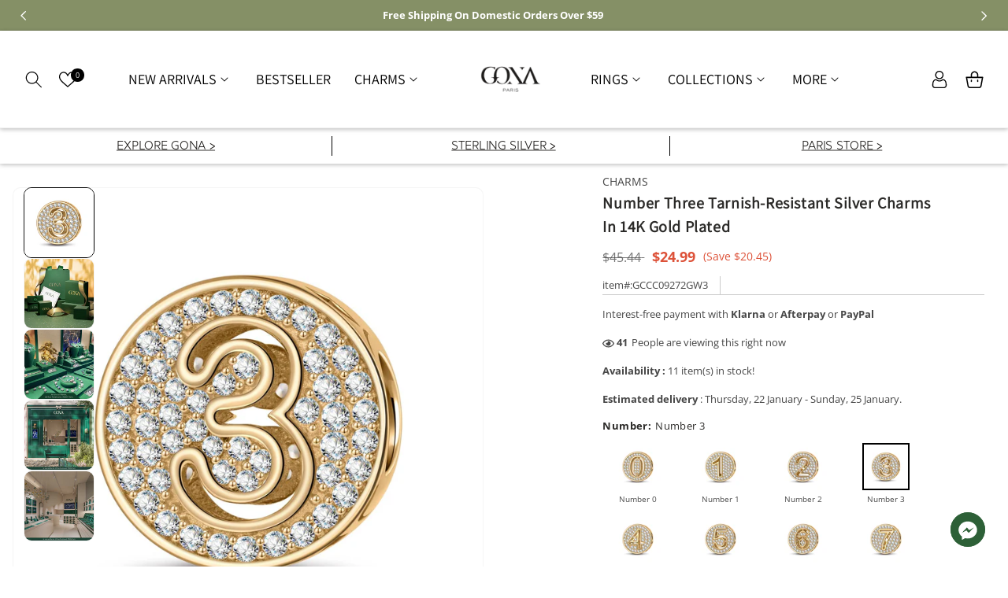

--- FILE ---
content_type: text/html; charset=utf-8
request_url: https://gona.com/products/gccc09272gw3
body_size: 105458
content:
<!doctype html>
<html class="no-js" lang="en">
  <head><script>GSXMLHttpRequest = XMLHttpRequest;</script>

  <style>
  html.hide {
    display: none;
  }
</style>

<script>
  var is_deny_zh_ip = `1`;
  var writer_ip = `119.4.70.28,
171.223.63.175,
112.193.247.95,
119.4.149.30,
119.4.127.25,
222.212.115.106,
101.204.148.168,
223.104.87.171,
113.88.50.9`;
  if(is_deny_zh_ip == "1"){
    // document.addEventListener('DOMContentLoaded', async () => {
      
    // });
    valide_block_ip();
  }

  async function valide_block_ip(){
    const body = document.querySelector('html');
      try {
        const urlParams = new URLSearchParams(window.location.search);
        const ipOverride = urlParams.get('ip');
  
        const cookies = document.cookie.split('; ').reduce((acc, cookie) => {
          const [key, value] = cookie.split('=');
          acc[key] = value;
          return acc;
        }, {});
        const ipCountryCookie = cookies.ip_country;
  
        if (ipOverride === 'china') {
          document.cookie = 'ip_country=CN; path=/; max-age=2592000';
          if (body && body.classList.contains('hide')) {
            body.classList.remove('hide');
            console.log('URL contains ?ip=china. Cookie set and "hide" class removed.');
          }
          return;
        }
  
        if (ipCountryCookie === 'CN') {
          if (body && !body.classList.contains('hide')) {
            body.classList.remove('hide');
            console.log('Cookie ip_country=CN found. "hide" class removed.');
          }
          return;
        }
        
        const response = await fetch('https://get.geojs.io/v1/ip/geo.json');
        if (!response.ok) {
          throw new Error('Failed to fetch IP information');
        }
        const geoData = await response.json();
  
        const userIP = geoData.ip;
        const country = geoData.country_code;
  
        console.log('User IP:', userIP);
        console.log('User Country:', country);
        if (country === 'CN') {
          console.log('Please check your network');
          body.classList.add('hide');
          document.addEventListener('contextmenu', (e) => e.preventDefault());
          document.addEventListener('keydown', (e) => {
            if (e.key === 'F12' || (e.ctrlKey && e.shiftKey && e.key === 'I')) {
              e.preventDefault();
            }
          });

          if(writer_ip && writer_ip.includes(userIP)){
            body.classList.remove('hide');
          }
        } else {
          if (body && !body.classList.contains('hide')) {
            console.log('"hide" class removed from body.');
          }
        }
      } catch (error) {
        body.classList.remove('hide');
        console.error('Error fetching IP or handling redirection:', error);
      }
  }
</script>
  

    
<!-- starapps_core_start -->
<!-- This code is automatically managed by StarApps Studio -->
<!-- Please contact support@starapps.studio for any help -->
<!-- File location: snippets/starapps-core.liquid -->
<script type="text/javascript" src="https://assets-cdn.starapps.studio/apps/vsk/fanci-fashion/script-49771-1681269516.js?shop=fanci-fashion.myshopify.com" async></script>


<!-- VSK_PRE_APP_HIDE_CODE -->

<!-- VSK_PRE_APP_HIDE_CODE_END -->
    




<script type="application/json" sa-language-info="true" data-no-instant="true">{"current_language":"en", "default_language":"en", "money_format":"\u003cspan class=money\u003e${{amount}}\u003c\/span\u003e"}</script>

    

<script type="text/javascript" src="https://assets-cdn.starapps.studio/apps/vsk/fanci-fashion/data-1681269356.js?shop=fanci-fashion.myshopify.com" async></script>
<!-- starapps_core_end -->






    <meta charset="utf-8">
    <meta http-equiv="X-UA-Compatible" content="IE=edge">
    <meta content="yes" name="apple-mobile-web-app-capable">
    <meta name="viewport" content="width=device-width, user-scalable=no, initial-scale=1.0, maximum-scale=1.0, minimum-scale=1.0, viewport-fit=cover">
    <meta name="theme-color" content="">
    <link rel="canonical" href="https://gona.com/products/gccc09272gw3">
    <link rel="preconnect" href="https://cdn.shopify.com" crossorigin>
    <link rel="preconnect" href="https://fonts.googleapis.com">
    <link rel="preconnect" href="https://fonts.gstatic.com" crossorigin><link rel="icon" type="image/png" href="//gona.com/cdn/shop/files/9-27_-2_1_0f08790d-a44d-45a2-8037-d612cca60f2c.png?crop=center&height=32&v=1738994240&width=32"><link rel="preconnect" href="https://fonts.shopifycdn.com" crossorigin><title>
      NUMBER THREE TARNISH-RESISTANT SILVER CHARMS IN 14K GOLD PLATED
 &ndash; GONA</title>

    
      <meta name="description" content="Customer service: Committed to providing the best jewelry and the best services to every customer. We offer 30 Days No-Reason money-back guarantee return and 12 Months Manufacturer Warranty. Enjoy fast delivery.">
    

    

<meta property="og:site_name" content="GONA">
<meta property="og:url" content="https://gona.com/products/gccc09272gw3">
<meta property="og:title" content="Number Three Tarnish-resistant Silver Charms In 14K Gold Plated">
<meta property="og:type" content="product">
<meta property="og:description" content="Customer service: Committed to providing the best jewelry and the best services to every customer. We offer 30 Days No-Reason money-back guarantee return and 12 Months Manufacturer Warranty. Enjoy fast delivery."><meta property="og:image" content="http://gona.com/cdn/shop/files/GCCC09272GW3-1-A.jpg?v=1705404095">
  <meta property="og:image:secure_url" content="https://gona.com/cdn/shop/files/GCCC09272GW3-1-A.jpg?v=1705404095">
  <meta property="og:image:width" content="1600">
  <meta property="og:image:height" content="1600"><meta property="og:price:amount" content="24.99">
  <meta property="og:price:currency" content="USD"><meta name="twitter:card" content="summary_large_image">
<meta name="twitter:title" content="Number Three Tarnish-resistant Silver Charms In 14K Gold Plated">
<meta name="twitter:description" content="Customer service: Committed to providing the best jewelry and the best services to every customer. We offer 30 Days No-Reason money-back guarantee return and 12 Months Manufacturer Warranty. Enjoy fast delivery.">

    
    <script src="//gona.com/cdn/shop/t/118/assets/global.js?v=165270858581536319811764941853" defer="defer"></script>
<!--     <script src="https://cdn.jsdelivr.net/npm/lazysizes@5.3.2/lazysizes.min.js"></script> -->
    <script>window.performance && window.performance.mark && window.performance.mark('shopify.content_for_header.start');</script><meta name="facebook-domain-verification" content="jl4wmxo2tw1yrm49bgc0sr76j3hcbw">
<meta name="google-site-verification" content="IfktvujyK265IjTA3KlyMldjlrvWRA3Jm4KnTh9bYkU">
<meta id="shopify-digital-wallet" name="shopify-digital-wallet" content="/54920511688/digital_wallets/dialog">
<meta name="shopify-checkout-api-token" content="a8dacba707b65e183a3dcd7986c8a5b4">
<meta id="in-context-paypal-metadata" data-shop-id="54920511688" data-venmo-supported="false" data-environment="production" data-locale="en_US" data-paypal-v4="true" data-currency="USD">
<link rel="alternate" type="application/json+oembed" href="https://gona.com/products/gccc09272gw3.oembed">
<script async="async" src="/checkouts/internal/preloads.js?locale=en-US"></script>
<script id="shopify-features" type="application/json">{"accessToken":"a8dacba707b65e183a3dcd7986c8a5b4","betas":["rich-media-storefront-analytics"],"domain":"gona.com","predictiveSearch":true,"shopId":54920511688,"locale":"en"}</script>
<script>var Shopify = Shopify || {};
Shopify.shop = "fanci-fashion.myshopify.com";
Shopify.locale = "en";
Shopify.currency = {"active":"USD","rate":"1.0"};
Shopify.country = "US";
Shopify.theme = {"name":"Copy of Gona jewelty theme master-cart","id":191229329753,"schema_name":"Dawn_Pandora_Jewellery","schema_version":"6.0.2","theme_store_id":null,"role":"main"};
Shopify.theme.handle = "null";
Shopify.theme.style = {"id":null,"handle":null};
Shopify.cdnHost = "gona.com/cdn";
Shopify.routes = Shopify.routes || {};
Shopify.routes.root = "/";</script>
<script type="module">!function(o){(o.Shopify=o.Shopify||{}).modules=!0}(window);</script>
<script>!function(o){function n(){var o=[];function n(){o.push(Array.prototype.slice.apply(arguments))}return n.q=o,n}var t=o.Shopify=o.Shopify||{};t.loadFeatures=n(),t.autoloadFeatures=n()}(window);</script>
<script id="shop-js-analytics" type="application/json">{"pageType":"product"}</script>
<script defer="defer" async type="module" src="//gona.com/cdn/shopifycloud/shop-js/modules/v2/client.init-shop-cart-sync_C5BV16lS.en.esm.js"></script>
<script defer="defer" async type="module" src="//gona.com/cdn/shopifycloud/shop-js/modules/v2/chunk.common_CygWptCX.esm.js"></script>
<script type="module">
  await import("//gona.com/cdn/shopifycloud/shop-js/modules/v2/client.init-shop-cart-sync_C5BV16lS.en.esm.js");
await import("//gona.com/cdn/shopifycloud/shop-js/modules/v2/chunk.common_CygWptCX.esm.js");

  window.Shopify.SignInWithShop?.initShopCartSync?.({"fedCMEnabled":true,"windoidEnabled":true});

</script>
<script>(function() {
  var isLoaded = false;
  function asyncLoad() {
    if (isLoaded) return;
    isLoaded = true;
    var urls = ["https:\/\/swift.perfectapps.io\/store\/assets\/dist\/js\/main.min.js?v=1_1627464588\u0026shop=fanci-fashion.myshopify.com","https:\/\/loox.io\/widget\/EJWvTgKqZi\/loox.1632650765141.js?shop=fanci-fashion.myshopify.com","https:\/\/sdks.automizely.com\/conversions\/v1\/conversions.js?app_connection_id=a04dbb94bce9475796b41b393de095b5\u0026mapped_org_id=3d849fa0e5a5e729b661b60de56a2ee6_v1\u0026shop=fanci-fashion.myshopify.com","https:\/\/cdn-app.cart-bot.net\/public\/js\/append.js?shop=fanci-fashion.myshopify.com","https:\/\/mds.oceanpayment.com\/assets\/shopifylogo\/visa,mastercard,maestro,jcb,american_express,diners_club,discover.js?shop=fanci-fashion.myshopify.com","https:\/\/cdn.nfcube.com\/instafeed-68d8d534ee8b3e5f4bbc5d58c0502d9d.js?shop=fanci-fashion.myshopify.com"];
    for (var i = 0; i < urls.length; i++) {
      var s = document.createElement('script');
      s.type = 'text/javascript';
      s.async = true;
      s.src = urls[i];
      var x = document.getElementsByTagName('script')[0];
      x.parentNode.insertBefore(s, x);
    }
  };
  if(window.attachEvent) {
    window.attachEvent('onload', asyncLoad);
  } else {
    window.addEventListener('load', asyncLoad, false);
  }
})();</script>
<script id="__st">var __st={"a":54920511688,"offset":-18000,"reqid":"ecdee75b-afd8-42a4-917f-e68d00f55a0b-1768620167","pageurl":"gona.com\/products\/gccc09272gw3","u":"a2962d70d1c7","p":"product","rtyp":"product","rid":8649519038809};</script>
<script>window.ShopifyPaypalV4VisibilityTracking = true;</script>
<script id="form-persister">!function(){'use strict';const t='contact',e='new_comment',n=[[t,t],['blogs',e],['comments',e],[t,'customer']],o='password',r='form_key',c=['recaptcha-v3-token','g-recaptcha-response','h-captcha-response',o],s=()=>{try{return window.sessionStorage}catch{return}},i='__shopify_v',u=t=>t.elements[r],a=function(){const t=[...n].map((([t,e])=>`form[action*='/${t}']:not([data-nocaptcha='true']) input[name='form_type'][value='${e}']`)).join(',');var e;return e=t,()=>e?[...document.querySelectorAll(e)].map((t=>t.form)):[]}();function m(t){const e=u(t);a().includes(t)&&(!e||!e.value)&&function(t){try{if(!s())return;!function(t){const e=s();if(!e)return;const n=u(t);if(!n)return;const o=n.value;o&&e.removeItem(o)}(t);const e=Array.from(Array(32),(()=>Math.random().toString(36)[2])).join('');!function(t,e){u(t)||t.append(Object.assign(document.createElement('input'),{type:'hidden',name:r})),t.elements[r].value=e}(t,e),function(t,e){const n=s();if(!n)return;const r=[...t.querySelectorAll(`input[type='${o}']`)].map((({name:t})=>t)),u=[...c,...r],a={};for(const[o,c]of new FormData(t).entries())u.includes(o)||(a[o]=c);n.setItem(e,JSON.stringify({[i]:1,action:t.action,data:a}))}(t,e)}catch(e){console.error('failed to persist form',e)}}(t)}const f=t=>{if('true'===t.dataset.persistBound)return;const e=function(t,e){const n=function(t){return'function'==typeof t.submit?t.submit:HTMLFormElement.prototype.submit}(t).bind(t);return function(){let t;return()=>{t||(t=!0,(()=>{try{e(),n()}catch(t){(t=>{console.error('form submit failed',t)})(t)}})(),setTimeout((()=>t=!1),250))}}()}(t,(()=>{m(t)}));!function(t,e){if('function'==typeof t.submit&&'function'==typeof e)try{t.submit=e}catch{}}(t,e),t.addEventListener('submit',(t=>{t.preventDefault(),e()})),t.dataset.persistBound='true'};!function(){function t(t){const e=(t=>{const e=t.target;return e instanceof HTMLFormElement?e:e&&e.form})(t);e&&m(e)}document.addEventListener('submit',t),document.addEventListener('DOMContentLoaded',(()=>{const e=a();for(const t of e)f(t);var n;n=document.body,new window.MutationObserver((t=>{for(const e of t)if('childList'===e.type&&e.addedNodes.length)for(const t of e.addedNodes)1===t.nodeType&&'FORM'===t.tagName&&a().includes(t)&&f(t)})).observe(n,{childList:!0,subtree:!0,attributes:!1}),document.removeEventListener('submit',t)}))}()}();</script>
<script integrity="sha256-4kQ18oKyAcykRKYeNunJcIwy7WH5gtpwJnB7kiuLZ1E=" data-source-attribution="shopify.loadfeatures" defer="defer" src="//gona.com/cdn/shopifycloud/storefront/assets/storefront/load_feature-a0a9edcb.js" crossorigin="anonymous"></script>
<script data-source-attribution="shopify.dynamic_checkout.dynamic.init">var Shopify=Shopify||{};Shopify.PaymentButton=Shopify.PaymentButton||{isStorefrontPortableWallets:!0,init:function(){window.Shopify.PaymentButton.init=function(){};var t=document.createElement("script");t.src="https://gona.com/cdn/shopifycloud/portable-wallets/latest/portable-wallets.en.js",t.type="module",document.head.appendChild(t)}};
</script>
<script data-source-attribution="shopify.dynamic_checkout.buyer_consent">
  function portableWalletsHideBuyerConsent(e){var t=document.getElementById("shopify-buyer-consent"),n=document.getElementById("shopify-subscription-policy-button");t&&n&&(t.classList.add("hidden"),t.setAttribute("aria-hidden","true"),n.removeEventListener("click",e))}function portableWalletsShowBuyerConsent(e){var t=document.getElementById("shopify-buyer-consent"),n=document.getElementById("shopify-subscription-policy-button");t&&n&&(t.classList.remove("hidden"),t.removeAttribute("aria-hidden"),n.addEventListener("click",e))}window.Shopify?.PaymentButton&&(window.Shopify.PaymentButton.hideBuyerConsent=portableWalletsHideBuyerConsent,window.Shopify.PaymentButton.showBuyerConsent=portableWalletsShowBuyerConsent);
</script>
<script data-source-attribution="shopify.dynamic_checkout.cart.bootstrap">document.addEventListener("DOMContentLoaded",(function(){function t(){return document.querySelector("shopify-accelerated-checkout-cart, shopify-accelerated-checkout")}if(t())Shopify.PaymentButton.init();else{new MutationObserver((function(e,n){t()&&(Shopify.PaymentButton.init(),n.disconnect())})).observe(document.body,{childList:!0,subtree:!0})}}));
</script>
<link id="shopify-accelerated-checkout-styles" rel="stylesheet" media="screen" href="https://gona.com/cdn/shopifycloud/portable-wallets/latest/accelerated-checkout-backwards-compat.css" crossorigin="anonymous">
<style id="shopify-accelerated-checkout-cart">
        #shopify-buyer-consent {
  margin-top: 1em;
  display: inline-block;
  width: 100%;
}

#shopify-buyer-consent.hidden {
  display: none;
}

#shopify-subscription-policy-button {
  background: none;
  border: none;
  padding: 0;
  text-decoration: underline;
  font-size: inherit;
  cursor: pointer;
}

#shopify-subscription-policy-button::before {
  box-shadow: none;
}

      </style>
<script id="sections-script" data-sections="header,footer" defer="defer" src="//gona.com/cdn/shop/t/118/compiled_assets/scripts.js?v=154937"></script>
<script>window.performance && window.performance.mark && window.performance.mark('shopify.content_for_header.end');</script>


    <link  rel="preload" href="https://fonts.googleapis.com/css2?family=Philosopher:ital,wght@0,400;0,700;1,400;1,700&display=swap" rel="stylesheet">
    
    <style>
        -webkit-text-size-adjust: none;
    </style>

    <style data-shopify>
      @font-face {
  font-family: "Open Sans";
  font-weight: 400;
  font-style: normal;
  font-display: swap;
  src: url("//gona.com/cdn/fonts/open_sans/opensans_n4.c32e4d4eca5273f6d4ee95ddf54b5bbb75fc9b61.woff2") format("woff2"),
       url("//gona.com/cdn/fonts/open_sans/opensans_n4.5f3406f8d94162b37bfa232b486ac93ee892406d.woff") format("woff");
}

      @font-face {
  font-family: "Open Sans";
  font-weight: 700;
  font-style: normal;
  font-display: swap;
  src: url("//gona.com/cdn/fonts/open_sans/opensans_n7.a9393be1574ea8606c68f4441806b2711d0d13e4.woff2") format("woff2"),
       url("//gona.com/cdn/fonts/open_sans/opensans_n7.7b8af34a6ebf52beb1a4c1d8c73ad6910ec2e553.woff") format("woff");
}

      @font-face {
  font-family: "Open Sans";
  font-weight: 400;
  font-style: italic;
  font-display: swap;
  src: url("//gona.com/cdn/fonts/open_sans/opensans_i4.6f1d45f7a46916cc95c694aab32ecbf7509cbf33.woff2") format("woff2"),
       url("//gona.com/cdn/fonts/open_sans/opensans_i4.4efaa52d5a57aa9a57c1556cc2b7465d18839daa.woff") format("woff");
}

      @font-face {
  font-family: "Open Sans";
  font-weight: 700;
  font-style: italic;
  font-display: swap;
  src: url("//gona.com/cdn/fonts/open_sans/opensans_i7.916ced2e2ce15f7fcd95d196601a15e7b89ee9a4.woff2") format("woff2"),
       url("//gona.com/cdn/fonts/open_sans/opensans_i7.99a9cff8c86ea65461de497ade3d515a98f8b32a.woff") format("woff");
}

      @font-face {
  font-family: Assistant;
  font-weight: 400;
  font-style: normal;
  font-display: swap;
  src: url("//gona.com/cdn/fonts/assistant/assistant_n4.9120912a469cad1cc292572851508ca49d12e768.woff2") format("woff2"),
       url("//gona.com/cdn/fonts/assistant/assistant_n4.6e9875ce64e0fefcd3f4446b7ec9036b3ddd2985.woff") format("woff");
}


      :root {
        --font-body-family: "Open Sans", sans-serif;
        --font-body-style: normal;
        --font-body-weight: 400;
        --font-body-weight-bold: 700;

        --font-heading-family: Assistant, sans-serif;
        --font-heading-style: normal;
        --font-heading-weight: 400;

        --font-body-scale: 1.0;
        --font-heading-scale: 1.0;

        --color-base-text: 71, 71, 71;
        --color-shadow: 71, 71, 71;
        --color-base-background-1: 255, 255, 255;
        --color-base-background-2: 245, 245, 245;
        --color-base-solid-button-labels: 255, 255, 255;
        --color-base-outline-button-labels: 18, 18, 18;
        --color-base-accent-1: 0, 0, 0;
        --color-base-accent-2: 4, 75, 97;
        --payment-terms-background-color: #ffffff;
         
        --color-base-button-text-hover: #FFFFFF;
        --color-base-button-background-hover: #000;

        --gradient-base-background-1: #ffffff;
        --gradient-base-background-2: #f5f5f5;
        --gradient-base-accent-1: #000000;
        --gradient-base-accent-2: #044b61;

        --media-padding: px;
        --media-border-opacity: 0.05;
        --media-border-width: 1px;
        --media-radius: 10px;
        --media-shadow-opacity: 0.0;
        --media-shadow-horizontal-offset: 0px;
        --media-shadow-vertical-offset: 4px;
        --media-shadow-blur-radius: 5px;
        --media-shadow-visible: 0;

        --page-width: 150rem;
        --page-width-margin: 0rem;

        --card-image-padding: 0.0rem;
        --card-corner-radius: 1.0rem;
        --card-text-alignment: left;
        --card-border-width: 0.0rem;
        --card-border-opacity: 0.1;
        --card-shadow-opacity: 0.0;
        --card-shadow-visible: 0;
        --card-shadow-horizontal-offset: 0.0rem;
        --card-shadow-vertical-offset: 0.4rem;
        --card-shadow-blur-radius: 0.5rem;

        --badge-corner-radius: 4.0rem;

        --popup-border-width: 1px;
        --popup-border-opacity: 0.1;
        --popup-corner-radius: 0px;
        --popup-shadow-opacity: 0.0;
        --popup-shadow-horizontal-offset: 0px;
        --popup-shadow-vertical-offset: 4px;
        --popup-shadow-blur-radius: 5px;

        --drawer-border-width: 1px;
        --drawer-border-opacity: 0.1;
        --drawer-shadow-opacity: 0.0;
        --drawer-shadow-horizontal-offset: 0px;
        --drawer-shadow-vertical-offset: 4px;
        --drawer-shadow-blur-radius: 5px;

        --spacing-sections-desktop: 0px;
        --spacing-sections-mobile: 0px;

        --grid-desktop-vertical-spacing: 28px;
        --grid-desktop-horizontal-spacing: 28px;
        --grid-mobile-vertical-spacing: 14px;
        --grid-mobile-horizontal-spacing: 14px;

        --text-boxes-border-opacity: 0.1;
        --text-boxes-border-width: 0px;
        --text-boxes-radius: 0px;
        --text-boxes-shadow-opacity: 0.0;
        --text-boxes-shadow-visible: 0;
        --text-boxes-shadow-horizontal-offset: 0px;
        --text-boxes-shadow-vertical-offset: 4px;
        --text-boxes-shadow-blur-radius: 5px;

        --buttons-radius: 40px;
        --buttons-radius-outset: 41px;
        --buttons-border-width: 1px;
        --buttons-border-opacity: 1.0;
        --buttons-shadow-opacity: 0.0;
        --buttons-shadow-visible: 0;
        --buttons-shadow-horizontal-offset: 0px;
        --buttons-shadow-vertical-offset: 4px;
        --buttons-shadow-blur-radius: 5px;
        --buttons-border-offset: 0.3px;

        --inputs-radius: 40px;
        --inputs-border-width: 1px;
        --inputs-border-opacity: 0.55;
        --inputs-shadow-opacity: 0.0;
        --inputs-shadow-horizontal-offset: 0px;
        --inputs-margin-offset: 0px;
        --inputs-shadow-vertical-offset: 4px;
        --inputs-shadow-blur-radius: 5px;
        --inputs-radius-outset: 41px;

        --variant-pills-radius: 40px;
        --variant-pills-border-width: 1px;
        --variant-pills-border-opacity: 0.55;
        --variant-pills-shadow-opacity: 0.0;
        --variant-pills-shadow-horizontal-offset: 0px;
        --variant-pills-shadow-vertical-offset: 4px;
        --variant-pills-shadow-blur-radius: 5px;
      }

      *,
      *::before,
      *::after {
        box-sizing: inherit;
      }

      html {
        box-sizing: border-box;
        font-size: calc(var(--font-body-scale) * 62.5%);
        height: 100%;
      }

      body {
        display: grid;
        grid-template-rows: auto auto 1fr auto;
        grid-template-columns: 100%;
        min-height: 100%;
        margin: 0;
        font-size: 1.4rem;
        letter-spacing: 0;
        line-height: calc(1 + 0.8 / var(--font-body-scale));
        font-family: var(--font-body-family);
        font-style: var(--font-body-style);
        font-weight: var(--font-body-weight);
        color: rgb(var(--color-base-text));
      }

      @media screen and (min-width: 750px) {
        body {
          font-size: 1.4rem;
        }
      }

      #template--16669805281522__165666889162d379a4 .slider__slide {
        border:1px solid #ccc!important;
      }
      #template--16669805281522__165666889162d379a4 .slider__slide .card-information {
        padding:0 15px!important;
      }
    </style>

    <link href="//gona.com/cdn/shop/t/118/assets/base.css?v=68082742827288058401764941853" rel="stylesheet" type="text/css" media="all" />


  

   
<link rel="preload" as="font" href="//gona.com/cdn/fonts/open_sans/opensans_n4.c32e4d4eca5273f6d4ee95ddf54b5bbb75fc9b61.woff2" type="font/woff2" crossorigin><link rel="preload" as="font" href="//gona.com/cdn/fonts/assistant/assistant_n4.9120912a469cad1cc292572851508ca49d12e768.woff2" type="font/woff2" crossorigin><script>document.documentElement.className = document.documentElement.className.replace('no-js', 'js');
    if (Shopify.designMode) {
      document.documentElement.classList.add('shopify-design-mode');
    }
    </script>
    <script src="//gona.com/cdn/shop/t/118/assets/jquery.min.js?v=115860211936397945481764941853"></script>
  
	<script>var loox_global_hash = '1768581650804';</script><style>.loox-reviews-default { max-width: 1200px; margin: 0 auto; }.loox-rating .loox-icon { color:#fbcd0a; }
:root { --lxs-rating-icon-color: #fbcd0a; }</style>

 <script>
 let ps_apiURI = "https://swift-api.perfectapps.io/api";
 let ps_storeUrl = "https://swift.perfectapps.io";
 let ps_productId = "8649519038809";
 </script> 
  
  

  <script>document.querySelector("head > title").innerHTML="GONA - Fine Jewelry - Sterling Silver Charms - Paris";</script>

 <script>window.__discountzMetafields = {};</script><style>.discountz-skeleton{background-color:#dddbdd;border-radius:4px;height:100%;overflow:hidden;position:relative}.discountz-skeleton:after{-webkit-animation:shimmer 2s infinite;animation:shimmer 2s infinite;background-image:-webkit-linear-gradient(0deg,hsla(0,0%,100%,0),hsla(0,0%,100%,.2) 20%,hsla(0,0%,100%,.5) 60%,hsla(0,0%,100%,0));background-image:linear-gradient(90deg,hsla(0,0%,100%,0),hsla(0,0%,100%,.2) 20%,hsla(0,0%,100%,.5) 60%,hsla(0,0%,100%,0));bottom:0;content:"";left:0;position:absolute;right:0;top:0;-webkit-transform:translateX(-100%);-ms-transform:translateX(-100%);transform:translateX(-100%)}@-webkit-keyframes shimmer{to{-webkit-transform:translateX(100%);transform:translateX(100%)}}@keyframes shimmer{to{-webkit-transform:translateX(100%);transform:translateX(100%)}}.discountz-loading{display:flex;height:40px;margin-left:auto;max-width:350px;width:100%}.discountz-loading__input{margin-right:8px;width:75%}.discountz-loading__submit{width:25%}</style><script>(()=>{var t={2941:(t,r,e)=>{var n=e(416),o=e(744);t.exports=function(t){if(n(t))return t;throw TypeError(o(t)+" is not a function")}},5058:(t,r,e)=>{var n=e(416);t.exports=function(t){if("object"==typeof t||n(t))return t;throw TypeError("Can't set "+String(t)+" as a prototype")}},2004:(t,r,e)=>{var n=e(136),o=e(5675),i=e(1651),a=n("unscopables"),c=Array.prototype;null==c[a]&&i.f(c,a,{configurable:!0,value:o(null)}),t.exports=function(t){c[a][t]=!0}},4931:(t,r,e)=>{var n=e(7708);t.exports=function(t){if(n(t))return t;throw TypeError(String(t)+" is not an object")}},3373:(t,r,e)=>{var n=e(6099),o=e(9194),i=e(8623),a=function(t){return function(r,e,a){var c,u=n(r),s=i(u),l=o(a,s);if(t&&e!=e){for(;s>l;)if((c=u[l++])!=c)return!0}else for(;s>l;l++)if((t||l in u)&&u[l]===e)return t||l||0;return!t&&-1}};t.exports={includes:a(!0),indexOf:a(!1)}},4196:t=>{var r={}.toString;t.exports=function(t){return r.call(t).slice(8,-1)}},8088:(t,r,e)=>{var n=e(1127),o=e(7925),i=e(2847),a=e(1651);t.exports=function(t,r){for(var e=o(r),c=a.f,u=i.f,s=0;s<e.length;s++){var l=e[s];n(t,l)||c(t,l,u(r,l))}}},8352:(t,r,e)=>{var n=e(5669);t.exports=!n((function(){function t(){}return t.prototype.constructor=null,Object.getPrototypeOf(new t)!==t.prototype}))},8604:(t,r,e)=>{"use strict";var n=e(4652).IteratorPrototype,o=e(5675),i=e(9579),a=e(5599),c=e(6533),u=function(){return this};t.exports=function(t,r,e){var s=r+" Iterator";return t.prototype=o(n,{next:i(1,e)}),a(t,s,!1,!0),c[s]=u,t}},2487:(t,r,e)=>{var n=e(9310),o=e(1651),i=e(9579);t.exports=n?function(t,r,e){return o.f(t,r,i(1,e))}:function(t,r,e){return t[r]=e,t}},9579:t=>{t.exports=function(t,r){return{enumerable:!(1&t),configurable:!(2&t),writable:!(4&t),value:r}}},9447:(t,r,e)=>{"use strict";var n=e(7506),o=e(366),i=e(5361),a=e(416),c=e(8604),u=e(6065),s=e(7343),l=e(5599),p=e(2487),f=e(3259),v=e(136),d=e(6533),y=e(4652),m=i.PROPER,h=i.CONFIGURABLE,g=y.IteratorPrototype,b=y.BUGGY_SAFARI_ITERATORS,x=v("iterator"),O="keys",S="values",w="entries",j=function(){return this};t.exports=function(t,r,e,i,v,y,_){c(e,r,i);var L,T,E,P=function(t){if(t===v&&C)return C;if(!b&&t in M)return M[t];switch(t){case O:case S:case w:return function(){return new e(this,t)}}return function(){return new e(this)}},I=r+" Iterator",A=!1,M=t.prototype,k=M[x]||M["@@iterator"]||v&&M[v],C=!b&&k||P(v),R="Array"==r&&M.entries||k;if(R&&(L=u(R.call(new t)))!==Object.prototype&&L.next&&(o||u(L)===g||(s?s(L,g):a(L[x])||f(L,x,j)),l(L,I,!0,!0),o&&(d[I]=j)),m&&v==S&&k&&k.name!==S&&(!o&&h?p(M,"name",S):(A=!0,C=function(){return k.call(this)})),v)if(T={values:P(S),keys:y?C:P(O),entries:P(w)},_)for(E in T)(b||A||!(E in M))&&f(M,E,T[E]);else n({target:r,proto:!0,forced:b||A},T);return o&&!_||M[x]===C||f(M,x,C,{name:v}),d[r]=C,T}},9310:(t,r,e)=>{var n=e(5669);t.exports=!n((function(){return 7!=Object.defineProperty({},1,{get:function(){return 7}})[1]}))},3766:(t,r,e)=>{var n=e(6021),o=e(7708),i=n.document,a=o(i)&&o(i.createElement);t.exports=function(t){return a?i.createElement(t):{}}},9354:t=>{t.exports={CSSRuleList:0,CSSStyleDeclaration:0,CSSValueList:0,ClientRectList:0,DOMRectList:0,DOMStringList:0,DOMTokenList:1,DataTransferItemList:0,FileList:0,HTMLAllCollection:0,HTMLCollection:0,HTMLFormElement:0,HTMLSelectElement:0,MediaList:0,MimeTypeArray:0,NamedNodeMap:0,NodeList:1,PaintRequestList:0,Plugin:0,PluginArray:0,SVGLengthList:0,SVGNumberList:0,SVGPathSegList:0,SVGPointList:0,SVGStringList:0,SVGTransformList:0,SourceBufferList:0,StyleSheetList:0,TextTrackCueList:0,TextTrackList:0,TouchList:0}},7310:(t,r,e)=>{var n=e(3766)("span").classList,o=n&&n.constructor&&n.constructor.prototype;t.exports=o===Object.prototype?void 0:o},8329:(t,r,e)=>{var n=e(4294);t.exports=n("navigator","userAgent")||""},2781:(t,r,e)=>{var n,o,i=e(6021),a=e(8329),c=i.process,u=i.Deno,s=c&&c.versions||u&&u.version,l=s&&s.v8;l?o=(n=l.split("."))[0]<4?1:n[0]+n[1]:a&&(!(n=a.match(/Edge\/(\d+)/))||n[1]>=74)&&(n=a.match(/Chrome\/(\d+)/))&&(o=n[1]),t.exports=o&&+o},6362:t=>{t.exports=["constructor","hasOwnProperty","isPrototypeOf","propertyIsEnumerable","toLocaleString","toString","valueOf"]},7506:(t,r,e)=>{var n=e(6021),o=e(2847).f,i=e(2487),a=e(3259),c=e(5794),u=e(8088),s=e(837);t.exports=function(t,r){var e,l,p,f,v,d=t.target,y=t.global,m=t.stat;if(e=y?n:m?n[d]||c(d,{}):(n[d]||{}).prototype)for(l in r){if(f=r[l],p=t.noTargetGet?(v=o(e,l))&&v.value:e[l],!s(y?l:d+(m?".":"#")+l,t.forced)&&void 0!==p){if(typeof f==typeof p)continue;u(f,p)}(t.sham||p&&p.sham)&&i(f,"sham",!0),a(e,l,f,t)}}},5669:t=>{t.exports=function(t){try{return!!t()}catch(t){return!0}}},5361:(t,r,e)=>{var n=e(9310),o=e(1127),i=Function.prototype,a=n&&Object.getOwnPropertyDescriptor,c=o(i,"name"),u=c&&"something"===function(){}.name,s=c&&(!n||n&&a(i,"name").configurable);t.exports={EXISTS:c,PROPER:u,CONFIGURABLE:s}},4294:(t,r,e)=>{var n=e(6021),o=e(416),i=function(t){return o(t)?t:void 0};t.exports=function(t,r){return arguments.length<2?i(n[t]):n[t]&&n[t][r]}},5518:(t,r,e)=>{var n=e(2941);t.exports=function(t,r){var e=t[r];return null==e?void 0:n(e)}},6021:(t,r,e)=>{var n=function(t){return t&&t.Math==Math&&t};t.exports=n("object"==typeof globalThis&&globalThis)||n("object"==typeof window&&window)||n("object"==typeof self&&self)||n("object"==typeof e.g&&e.g)||function(){return this}()||Function("return this")()},1127:(t,r,e)=>{var n=e(2526),o={}.hasOwnProperty;t.exports=Object.hasOwn||function(t,r){return o.call(n(t),r)}},4159:t=>{t.exports={}},4559:(t,r,e)=>{var n=e(4294);t.exports=n("document","documentElement")},5350:(t,r,e)=>{var n=e(9310),o=e(5669),i=e(3766);t.exports=!n&&!o((function(){return 7!=Object.defineProperty(i("div"),"a",{get:function(){return 7}}).a}))},8457:(t,r,e)=>{var n=e(5669),o=e(4196),i="".split;t.exports=n((function(){return!Object("z").propertyIsEnumerable(0)}))?function(t){return"String"==o(t)?i.call(t,""):Object(t)}:Object},5985:(t,r,e)=>{var n=e(416),o=e(6166),i=Function.toString;n(o.inspectSource)||(o.inspectSource=function(t){return i.call(t)}),t.exports=o.inspectSource},6518:(t,r,e)=>{var n,o,i,a=e(4866),c=e(6021),u=e(7708),s=e(2487),l=e(1127),p=e(6166),f=e(7202),v=e(4159),d="Object already initialized",y=c.WeakMap;if(a||p.state){var m=p.state||(p.state=new y),h=m.get,g=m.has,b=m.set;n=function(t,r){if(g.call(m,t))throw new TypeError(d);return r.facade=t,b.call(m,t,r),r},o=function(t){return h.call(m,t)||{}},i=function(t){return g.call(m,t)}}else{var x=f("state");v[x]=!0,n=function(t,r){if(l(t,x))throw new TypeError(d);return r.facade=t,s(t,x,r),r},o=function(t){return l(t,x)?t[x]:{}},i=function(t){return l(t,x)}}t.exports={set:n,get:o,has:i,enforce:function(t){return i(t)?o(t):n(t,{})},getterFor:function(t){return function(r){var e;if(!u(r)||(e=o(r)).type!==t)throw TypeError("Incompatible receiver, "+t+" required");return e}}}},416:t=>{t.exports=function(t){return"function"==typeof t}},837:(t,r,e)=>{var n=e(5669),o=e(416),i=/#|\.prototype\./,a=function(t,r){var e=u[c(t)];return e==l||e!=s&&(o(r)?n(r):!!r)},c=a.normalize=function(t){return String(t).replace(i,".").toLowerCase()},u=a.data={},s=a.NATIVE="N",l=a.POLYFILL="P";t.exports=a},7708:(t,r,e)=>{var n=e(416);t.exports=function(t){return"object"==typeof t?null!==t:n(t)}},366:t=>{t.exports=!1},346:(t,r,e)=>{var n=e(416),o=e(4294),i=e(5751);t.exports=i?function(t){return"symbol"==typeof t}:function(t){var r=o("Symbol");return n(r)&&Object(t)instanceof r}},4652:(t,r,e)=>{"use strict";var n,o,i,a=e(5669),c=e(416),u=e(5675),s=e(6065),l=e(3259),p=e(136),f=e(366),v=p("iterator"),d=!1;[].keys&&("next"in(i=[].keys())?(o=s(s(i)))!==Object.prototype&&(n=o):d=!0),null==n||a((function(){var t={};return n[v].call(t)!==t}))?n={}:f&&(n=u(n)),c(n[v])||l(n,v,(function(){return this})),t.exports={IteratorPrototype:n,BUGGY_SAFARI_ITERATORS:d}},6533:t=>{t.exports={}},8623:(t,r,e)=>{var n=e(108);t.exports=function(t){return n(t.length)}},3852:(t,r,e)=>{var n=e(2781),o=e(5669);t.exports=!!Object.getOwnPropertySymbols&&!o((function(){var t=Symbol();return!String(t)||!(Object(t)instanceof Symbol)||!Symbol.sham&&n&&n<41}))},4866:(t,r,e)=>{var n=e(6021),o=e(416),i=e(5985),a=n.WeakMap;t.exports=o(a)&&/native code/.test(i(a))},5675:(t,r,e)=>{var n,o=e(4931),i=e(6330),a=e(6362),c=e(4159),u=e(4559),s=e(3766),l=e(7202)("IE_PROTO"),p=function(){},f=function(t){return"<script>"+t+"<\/script>"},v=function(t){t.write(f("")),t.close();var r=t.parentWindow.Object;return t=null,r},d=function(){try{n=new ActiveXObject("htmlfile")}catch(t){}var t,r;d="undefined"!=typeof document?document.domain&&n?v(n):((r=s("iframe")).style.display="none",u.appendChild(r),r.src=String("javascript:"),(t=r.contentWindow.document).open(),t.write(f("document.F=Object")),t.close(),t.F):v(n);for(var e=a.length;e--;)delete d.prototype[a[e]];return d()};c[l]=!0,t.exports=Object.create||function(t,r){var e;return null!==t?(p.prototype=o(t),e=new p,p.prototype=null,e[l]=t):e=d(),void 0===r?e:i(e,r)}},6330:(t,r,e)=>{var n=e(9310),o=e(1651),i=e(4931),a=e(6699);t.exports=n?Object.defineProperties:function(t,r){i(t);for(var e,n=a(r),c=n.length,u=0;c>u;)o.f(t,e=n[u++],r[e]);return t}},1651:(t,r,e)=>{var n=e(9310),o=e(5350),i=e(4931),a=e(9749),c=Object.defineProperty;r.f=n?c:function(t,r,e){if(i(t),r=a(r),i(e),o)try{return c(t,r,e)}catch(t){}if("get"in e||"set"in e)throw TypeError("Accessors not supported");return"value"in e&&(t[r]=e.value),t}},2847:(t,r,e)=>{var n=e(9310),o=e(858),i=e(9579),a=e(6099),c=e(9749),u=e(1127),s=e(5350),l=Object.getOwnPropertyDescriptor;r.f=n?l:function(t,r){if(t=a(t),r=c(r),s)try{return l(t,r)}catch(t){}if(u(t,r))return i(!o.f.call(t,r),t[r])}},928:(t,r,e)=>{var n=e(1116),o=e(6362).concat("length","prototype");r.f=Object.getOwnPropertyNames||function(t){return n(t,o)}},7238:(t,r)=>{r.f=Object.getOwnPropertySymbols},6065:(t,r,e)=>{var n=e(1127),o=e(416),i=e(2526),a=e(7202),c=e(8352),u=a("IE_PROTO"),s=Object.prototype;t.exports=c?Object.getPrototypeOf:function(t){var r=i(t);if(n(r,u))return r[u];var e=r.constructor;return o(e)&&r instanceof e?e.prototype:r instanceof Object?s:null}},1116:(t,r,e)=>{var n=e(1127),o=e(6099),i=e(3373).indexOf,a=e(4159);t.exports=function(t,r){var e,c=o(t),u=0,s=[];for(e in c)!n(a,e)&&n(c,e)&&s.push(e);for(;r.length>u;)n(c,e=r[u++])&&(~i(s,e)||s.push(e));return s}},6699:(t,r,e)=>{var n=e(1116),o=e(6362);t.exports=Object.keys||function(t){return n(t,o)}},858:(t,r)=>{"use strict";var e={}.propertyIsEnumerable,n=Object.getOwnPropertyDescriptor,o=n&&!e.call({1:2},1);r.f=o?function(t){var r=n(this,t);return!!r&&r.enumerable}:e},7343:(t,r,e)=>{var n=e(4931),o=e(5058);t.exports=Object.setPrototypeOf||("__proto__"in{}?function(){var t,r=!1,e={};try{(t=Object.getOwnPropertyDescriptor(Object.prototype,"__proto__").set).call(e,[]),r=e instanceof Array}catch(t){}return function(e,i){return n(e),o(i),r?t.call(e,i):e.__proto__=i,e}}():void 0)},5431:(t,r,e)=>{var n=e(416),o=e(7708);t.exports=function(t,r){var e,i;if("string"===r&&n(e=t.toString)&&!o(i=e.call(t)))return i;if(n(e=t.valueOf)&&!o(i=e.call(t)))return i;if("string"!==r&&n(e=t.toString)&&!o(i=e.call(t)))return i;throw TypeError("Can't convert object to primitive value")}},7925:(t,r,e)=>{var n=e(4294),o=e(928),i=e(7238),a=e(4931);t.exports=n("Reflect","ownKeys")||function(t){var r=o.f(a(t)),e=i.f;return e?r.concat(e(t)):r}},3259:(t,r,e)=>{var n=e(6021),o=e(416),i=e(1127),a=e(2487),c=e(5794),u=e(5985),s=e(6518),l=e(5361).CONFIGURABLE,p=s.get,f=s.enforce,v=String(String).split("String");(t.exports=function(t,r,e,u){var s,p=!!u&&!!u.unsafe,d=!!u&&!!u.enumerable,y=!!u&&!!u.noTargetGet,m=u&&void 0!==u.name?u.name:r;o(e)&&("Symbol("===String(m).slice(0,7)&&(m="["+String(m).replace(/^Symbol\(([^)]*)\)/,"$1")+"]"),(!i(e,"name")||l&&e.name!==m)&&a(e,"name",m),(s=f(e)).source||(s.source=v.join("string"==typeof m?m:""))),t!==n?(p?!y&&t[r]&&(d=!0):delete t[r],d?t[r]=e:a(t,r,e)):d?t[r]=e:c(r,e)})(Function.prototype,"toString",(function(){return o(this)&&p(this).source||u(this)}))},5968:t=>{t.exports=function(t){if(null==t)throw TypeError("Can't call method on "+t);return t}},5794:(t,r,e)=>{var n=e(6021);t.exports=function(t,r){try{Object.defineProperty(n,t,{value:r,configurable:!0,writable:!0})}catch(e){n[t]=r}return r}},5599:(t,r,e)=>{var n=e(1651).f,o=e(1127),i=e(136)("toStringTag");t.exports=function(t,r,e){t&&!o(t=e?t:t.prototype,i)&&n(t,i,{configurable:!0,value:r})}},7202:(t,r,e)=>{var n=e(9798),o=e(5054),i=n("keys");t.exports=function(t){return i[t]||(i[t]=o(t))}},6166:(t,r,e)=>{var n=e(6021),o=e(5794),i="__core-js_shared__",a=n[i]||o(i,{});t.exports=a},9798:(t,r,e)=>{var n=e(366),o=e(6166);(t.exports=function(t,r){return o[t]||(o[t]=void 0!==r?r:{})})("versions",[]).push({version:"3.18.2",mode:n?"pure":"global",copyright:"© 2021 Denis Pushkarev (zloirock.ru)"})},9194:(t,r,e)=>{var n=e(4885),o=Math.max,i=Math.min;t.exports=function(t,r){var e=n(t);return e<0?o(e+r,0):i(e,r)}},6099:(t,r,e)=>{var n=e(8457),o=e(5968);t.exports=function(t){return n(o(t))}},4885:t=>{var r=Math.ceil,e=Math.floor;t.exports=function(t){var n=+t;return n!=n||0===n?0:(n>0?e:r)(n)}},108:(t,r,e)=>{var n=e(4885),o=Math.min;t.exports=function(t){return t>0?o(n(t),9007199254740991):0}},2526:(t,r,e)=>{var n=e(5968);t.exports=function(t){return Object(n(t))}},8421:(t,r,e)=>{var n=e(7708),o=e(346),i=e(5518),a=e(5431),c=e(136)("toPrimitive");t.exports=function(t,r){if(!n(t)||o(t))return t;var e,u=i(t,c);if(u){if(void 0===r&&(r="default"),e=u.call(t,r),!n(e)||o(e))return e;throw TypeError("Can't convert object to primitive value")}return void 0===r&&(r="number"),a(t,r)}},9749:(t,r,e)=>{var n=e(8421),o=e(346);t.exports=function(t){var r=n(t,"string");return o(r)?r:String(r)}},744:t=>{t.exports=function(t){try{return String(t)}catch(t){return"Object"}}},5054:t=>{var r=0,e=Math.random();t.exports=function(t){return"Symbol("+String(void 0===t?"":t)+")_"+(++r+e).toString(36)}},5751:(t,r,e)=>{var n=e(3852);t.exports=n&&!Symbol.sham&&"symbol"==typeof Symbol.iterator},136:(t,r,e)=>{var n=e(6021),o=e(9798),i=e(1127),a=e(5054),c=e(3852),u=e(5751),s=o("wks"),l=n.Symbol,p=u?l:l&&l.withoutSetter||a;t.exports=function(t){return i(s,t)&&(c||"string"==typeof s[t])||(c&&i(l,t)?s[t]=l[t]:s[t]=p("Symbol."+t)),s[t]}},4280:(t,r,e)=>{"use strict";var n=e(6099),o=e(2004),i=e(6533),a=e(6518),c=e(9447),u="Array Iterator",s=a.set,l=a.getterFor(u);t.exports=c(Array,"Array",(function(t,r){s(this,{type:u,target:n(t),index:0,kind:r})}),(function(){var t=l(this),r=t.target,e=t.kind,n=t.index++;return!r||n>=r.length?(t.target=void 0,{value:void 0,done:!0}):"keys"==e?{value:n,done:!1}:"values"==e?{value:r[n],done:!1}:{value:[n,r[n]],done:!1}}),"values"),i.Arguments=i.Array,o("keys"),o("values"),o("entries")},777:(t,r,e)=>{var n=e(6021),o=e(9354),i=e(7310),a=e(4280),c=e(2487),u=e(136),s=u("iterator"),l=u("toStringTag"),p=a.values,f=function(t,r){if(t){if(t[s]!==p)try{c(t,s,p)}catch(r){t[s]=p}if(t[l]||c(t,l,r),o[r])for(var e in a)if(t[e]!==a[e])try{c(t,e,a[e])}catch(r){t[e]=a[e]}}};for(var v in o)f(n[v]&&n[v].prototype,v);f(i,"DOMTokenList")}},r={};function e(n){var o=r[n];if(void 0!==o)return o.exports;var i=r[n]={exports:{}};return t[n](i,i.exports,e),i.exports}e.g=function(){if("object"==typeof globalThis)return globalThis;try{return this||new Function("return this")()}catch(t){if("object"==typeof window)return window}}(),(()=>{"use strict";const t="discountz-loading",r="discountz-widget-container",n=/^(?:\/[a-z]{2})?(\/.*?)\/*?$/;function o(){const t=document.createElement("div");return t.className=r,t}function i(){[...document.querySelectorAll(".".concat(r))].filter(a).forEach(u)}function a(t){var r;return 0===t.childElementCount||1===t.childElementCount&&"img"===(null===(r=t.firstElementChild)||void 0===r?void 0:r.nodeName.toLowerCase())}e(777);const c='\n<div class="'.concat(t,'">\n  <div class="discountz-skeleton ').concat(t,'__input">&nbsp;</div>\n  <div class="discountz-skeleton ').concat(t,'__submit">&nbsp;</div>\n</div>');function u(t){t.innerHTML=c}var s;const l=window.__discountzMetafields,p="en",f="191229329753",v={...l[f],app:l.app,currency:"USD",customerId:"",locale:p,setupCartVariantId:"47120100393305",themeId:f,translations:{...l["translations_".concat(p)],"discountz.widget.discount_placeholder":'Discount code',"discountz.widget.apply_discount_button_label":'Apply'},__raw:l};window.discountz=v,!(window.location.search.includes("discountz-install")||null!=l&&null!==(s=l.app)&&void 0!==s&&s.disabled)&&(document.addEventListener("DOMContentLoaded",(()=>{v.widget&&function(t){if(!t.pathname||!t.selector||!t.type)return;const r=function(t){let{pathname:r,selector:e}=t;if(r===function(t){var r;return(null===(r=n.exec(t))||void 0===r?void 0:r[1])||t}(window.location.pathname))return document.querySelector(e)||void 0}({pathname:t.pathname,selector:t.selector});r&&function(t){var r;let{type:e,element:n,target:o}=t;const i="BEFORE"===e?o:o.nextSibling;null===(r=o.parentNode)||void 0===r||r.insertBefore(n,i)}({type:t.type,element:o(),target:r})}(v.widget),i()})),document.addEventListener("discountz-init",i))})()})();</script>


<!-- <script src="//gona.com/cdn/shop/t/118/assets/jq-3-1.min.js?v=148000012131968890651764941853"></script> -->

<!-- Google tag (gtag.js) -->
<script async src="https://www.googletagmanager.com/gtag/js?id=AW-11113033547"></script>
<script>
  window.dataLayer = window.dataLayer || [];
  function gtag(){dataLayer.push(arguments);}
  gtag('js', new Date());

  gtag('config', 'AW-11113033547');
</script>
<script>
  const api_config_options = {"main_api_url":"https:\/\/apius.gona.com"};
  const main_api_url = api_config_options["main_api_url"];
</script>
<!-- BEGIN app block: shopify://apps/chatway-live-chat-whatsapp/blocks/chatway/b98feb50-a1d2-42c7-be3b-c24d75144246 -->
<script
  type="text/javascript"
  async=""
  src="https://cdn.chatway.app/widget.js?id=Ogy2pitaDytF&shop=fanci-fashion.myshopify.com"></script>



<!-- END app block --><!-- BEGIN app block: shopify://apps/chaty-chat-buttons-whatsapp/blocks/chaty/0aaf5812-760f-4dd7-be9b-cca564d8200b --><script
  type="text/javascript"
  async="true"
  src="https://cdn.chaty.app/pixel.js?id=fFhZp0f2&shop=fanci-fashion.myshopify.com"></script>

<!-- END app block --><link href="https://monorail-edge.shopifysvc.com" rel="dns-prefetch">
<script>(function(){if ("sendBeacon" in navigator && "performance" in window) {try {var session_token_from_headers = performance.getEntriesByType('navigation')[0].serverTiming.find(x => x.name == '_s').description;} catch {var session_token_from_headers = undefined;}var session_cookie_matches = document.cookie.match(/_shopify_s=([^;]*)/);var session_token_from_cookie = session_cookie_matches && session_cookie_matches.length === 2 ? session_cookie_matches[1] : "";var session_token = session_token_from_headers || session_token_from_cookie || "";function handle_abandonment_event(e) {var entries = performance.getEntries().filter(function(entry) {return /monorail-edge.shopifysvc.com/.test(entry.name);});if (!window.abandonment_tracked && entries.length === 0) {window.abandonment_tracked = true;var currentMs = Date.now();var navigation_start = performance.timing.navigationStart;var payload = {shop_id: 54920511688,url: window.location.href,navigation_start,duration: currentMs - navigation_start,session_token,page_type: "product"};window.navigator.sendBeacon("https://monorail-edge.shopifysvc.com/v1/produce", JSON.stringify({schema_id: "online_store_buyer_site_abandonment/1.1",payload: payload,metadata: {event_created_at_ms: currentMs,event_sent_at_ms: currentMs}}));}}window.addEventListener('pagehide', handle_abandonment_event);}}());</script>
<script id="web-pixels-manager-setup">(function e(e,d,r,n,o){if(void 0===o&&(o={}),!Boolean(null===(a=null===(i=window.Shopify)||void 0===i?void 0:i.analytics)||void 0===a?void 0:a.replayQueue)){var i,a;window.Shopify=window.Shopify||{};var t=window.Shopify;t.analytics=t.analytics||{};var s=t.analytics;s.replayQueue=[],s.publish=function(e,d,r){return s.replayQueue.push([e,d,r]),!0};try{self.performance.mark("wpm:start")}catch(e){}var l=function(){var e={modern:/Edge?\/(1{2}[4-9]|1[2-9]\d|[2-9]\d{2}|\d{4,})\.\d+(\.\d+|)|Firefox\/(1{2}[4-9]|1[2-9]\d|[2-9]\d{2}|\d{4,})\.\d+(\.\d+|)|Chrom(ium|e)\/(9{2}|\d{3,})\.\d+(\.\d+|)|(Maci|X1{2}).+ Version\/(15\.\d+|(1[6-9]|[2-9]\d|\d{3,})\.\d+)([,.]\d+|)( \(\w+\)|)( Mobile\/\w+|) Safari\/|Chrome.+OPR\/(9{2}|\d{3,})\.\d+\.\d+|(CPU[ +]OS|iPhone[ +]OS|CPU[ +]iPhone|CPU IPhone OS|CPU iPad OS)[ +]+(15[._]\d+|(1[6-9]|[2-9]\d|\d{3,})[._]\d+)([._]\d+|)|Android:?[ /-](13[3-9]|1[4-9]\d|[2-9]\d{2}|\d{4,})(\.\d+|)(\.\d+|)|Android.+Firefox\/(13[5-9]|1[4-9]\d|[2-9]\d{2}|\d{4,})\.\d+(\.\d+|)|Android.+Chrom(ium|e)\/(13[3-9]|1[4-9]\d|[2-9]\d{2}|\d{4,})\.\d+(\.\d+|)|SamsungBrowser\/([2-9]\d|\d{3,})\.\d+/,legacy:/Edge?\/(1[6-9]|[2-9]\d|\d{3,})\.\d+(\.\d+|)|Firefox\/(5[4-9]|[6-9]\d|\d{3,})\.\d+(\.\d+|)|Chrom(ium|e)\/(5[1-9]|[6-9]\d|\d{3,})\.\d+(\.\d+|)([\d.]+$|.*Safari\/(?![\d.]+ Edge\/[\d.]+$))|(Maci|X1{2}).+ Version\/(10\.\d+|(1[1-9]|[2-9]\d|\d{3,})\.\d+)([,.]\d+|)( \(\w+\)|)( Mobile\/\w+|) Safari\/|Chrome.+OPR\/(3[89]|[4-9]\d|\d{3,})\.\d+\.\d+|(CPU[ +]OS|iPhone[ +]OS|CPU[ +]iPhone|CPU IPhone OS|CPU iPad OS)[ +]+(10[._]\d+|(1[1-9]|[2-9]\d|\d{3,})[._]\d+)([._]\d+|)|Android:?[ /-](13[3-9]|1[4-9]\d|[2-9]\d{2}|\d{4,})(\.\d+|)(\.\d+|)|Mobile Safari.+OPR\/([89]\d|\d{3,})\.\d+\.\d+|Android.+Firefox\/(13[5-9]|1[4-9]\d|[2-9]\d{2}|\d{4,})\.\d+(\.\d+|)|Android.+Chrom(ium|e)\/(13[3-9]|1[4-9]\d|[2-9]\d{2}|\d{4,})\.\d+(\.\d+|)|Android.+(UC? ?Browser|UCWEB|U3)[ /]?(15\.([5-9]|\d{2,})|(1[6-9]|[2-9]\d|\d{3,})\.\d+)\.\d+|SamsungBrowser\/(5\.\d+|([6-9]|\d{2,})\.\d+)|Android.+MQ{2}Browser\/(14(\.(9|\d{2,})|)|(1[5-9]|[2-9]\d|\d{3,})(\.\d+|))(\.\d+|)|K[Aa][Ii]OS\/(3\.\d+|([4-9]|\d{2,})\.\d+)(\.\d+|)/},d=e.modern,r=e.legacy,n=navigator.userAgent;return n.match(d)?"modern":n.match(r)?"legacy":"unknown"}(),u="modern"===l?"modern":"legacy",c=(null!=n?n:{modern:"",legacy:""})[u],f=function(e){return[e.baseUrl,"/wpm","/b",e.hashVersion,"modern"===e.buildTarget?"m":"l",".js"].join("")}({baseUrl:d,hashVersion:r,buildTarget:u}),m=function(e){var d=e.version,r=e.bundleTarget,n=e.surface,o=e.pageUrl,i=e.monorailEndpoint;return{emit:function(e){var a=e.status,t=e.errorMsg,s=(new Date).getTime(),l=JSON.stringify({metadata:{event_sent_at_ms:s},events:[{schema_id:"web_pixels_manager_load/3.1",payload:{version:d,bundle_target:r,page_url:o,status:a,surface:n,error_msg:t},metadata:{event_created_at_ms:s}}]});if(!i)return console&&console.warn&&console.warn("[Web Pixels Manager] No Monorail endpoint provided, skipping logging."),!1;try{return self.navigator.sendBeacon.bind(self.navigator)(i,l)}catch(e){}var u=new XMLHttpRequest;try{return u.open("POST",i,!0),u.setRequestHeader("Content-Type","text/plain"),u.send(l),!0}catch(e){return console&&console.warn&&console.warn("[Web Pixels Manager] Got an unhandled error while logging to Monorail."),!1}}}}({version:r,bundleTarget:l,surface:e.surface,pageUrl:self.location.href,monorailEndpoint:e.monorailEndpoint});try{o.browserTarget=l,function(e){var d=e.src,r=e.async,n=void 0===r||r,o=e.onload,i=e.onerror,a=e.sri,t=e.scriptDataAttributes,s=void 0===t?{}:t,l=document.createElement("script"),u=document.querySelector("head"),c=document.querySelector("body");if(l.async=n,l.src=d,a&&(l.integrity=a,l.crossOrigin="anonymous"),s)for(var f in s)if(Object.prototype.hasOwnProperty.call(s,f))try{l.dataset[f]=s[f]}catch(e){}if(o&&l.addEventListener("load",o),i&&l.addEventListener("error",i),u)u.appendChild(l);else{if(!c)throw new Error("Did not find a head or body element to append the script");c.appendChild(l)}}({src:f,async:!0,onload:function(){if(!function(){var e,d;return Boolean(null===(d=null===(e=window.Shopify)||void 0===e?void 0:e.analytics)||void 0===d?void 0:d.initialized)}()){var d=window.webPixelsManager.init(e)||void 0;if(d){var r=window.Shopify.analytics;r.replayQueue.forEach((function(e){var r=e[0],n=e[1],o=e[2];d.publishCustomEvent(r,n,o)})),r.replayQueue=[],r.publish=d.publishCustomEvent,r.visitor=d.visitor,r.initialized=!0}}},onerror:function(){return m.emit({status:"failed",errorMsg:"".concat(f," has failed to load")})},sri:function(e){var d=/^sha384-[A-Za-z0-9+/=]+$/;return"string"==typeof e&&d.test(e)}(c)?c:"",scriptDataAttributes:o}),m.emit({status:"loading"})}catch(e){m.emit({status:"failed",errorMsg:(null==e?void 0:e.message)||"Unknown error"})}}})({shopId: 54920511688,storefrontBaseUrl: "https://gona.com",extensionsBaseUrl: "https://extensions.shopifycdn.com/cdn/shopifycloud/web-pixels-manager",monorailEndpoint: "https://monorail-edge.shopifysvc.com/unstable/produce_batch",surface: "storefront-renderer",enabledBetaFlags: ["2dca8a86"],webPixelsConfigList: [{"id":"2227241305","configuration":"{\"pixelCode\":\"D14JHTBC77U025JQKB8G\"}","eventPayloadVersion":"v1","runtimeContext":"STRICT","scriptVersion":"22e92c2ad45662f435e4801458fb78cc","type":"APP","apiClientId":4383523,"privacyPurposes":["ANALYTICS","MARKETING","SALE_OF_DATA"],"dataSharingAdjustments":{"protectedCustomerApprovalScopes":["read_customer_address","read_customer_email","read_customer_name","read_customer_personal_data","read_customer_phone"]}},{"id":"2066776409","configuration":"{\"hashed_organization_id\":\"3d849fa0e5a5e729b661b60de56a2ee6_v1\",\"app_key\":\"fanci-fashion\",\"allow_collect_personal_data\":\"true\"}","eventPayloadVersion":"v1","runtimeContext":"STRICT","scriptVersion":"6f6660f15c595d517f203f6e1abcb171","type":"APP","apiClientId":2814809,"privacyPurposes":["ANALYTICS","MARKETING","SALE_OF_DATA"],"dataSharingAdjustments":{"protectedCustomerApprovalScopes":["read_customer_address","read_customer_email","read_customer_name","read_customer_personal_data","read_customer_phone"]}},{"id":"2066743641","configuration":"{\"endpoint\":\"https:\\\/\\\/api.parcelpanel.com\",\"debugMode\":\"false\"}","eventPayloadVersion":"v1","runtimeContext":"STRICT","scriptVersion":"f2b9a7bfa08fd9028733e48bf62dd9f1","type":"APP","apiClientId":2681387,"privacyPurposes":["ANALYTICS"],"dataSharingAdjustments":{"protectedCustomerApprovalScopes":["read_customer_address","read_customer_email","read_customer_name","read_customer_personal_data","read_customer_phone"]}},{"id":"1141080409","configuration":"{\"config\":\"{\\\"pixel_id\\\":\\\"GT-WKTS76T\\\",\\\"target_country\\\":\\\"US\\\",\\\"gtag_events\\\":[{\\\"type\\\":\\\"purchase\\\",\\\"action_label\\\":\\\"MC-RYWB30L07L\\\"},{\\\"type\\\":\\\"page_view\\\",\\\"action_label\\\":\\\"MC-RYWB30L07L\\\"},{\\\"type\\\":\\\"view_item\\\",\\\"action_label\\\":\\\"MC-RYWB30L07L\\\"}],\\\"enable_monitoring_mode\\\":false}\"}","eventPayloadVersion":"v1","runtimeContext":"OPEN","scriptVersion":"b2a88bafab3e21179ed38636efcd8a93","type":"APP","apiClientId":1780363,"privacyPurposes":[],"dataSharingAdjustments":{"protectedCustomerApprovalScopes":["read_customer_address","read_customer_email","read_customer_name","read_customer_personal_data","read_customer_phone"]}},{"id":"387219801","configuration":"{\"pixel_id\":\"1377371709739530\",\"pixel_type\":\"facebook_pixel\",\"metaapp_system_user_token\":\"-\"}","eventPayloadVersion":"v1","runtimeContext":"OPEN","scriptVersion":"ca16bc87fe92b6042fbaa3acc2fbdaa6","type":"APP","apiClientId":2329312,"privacyPurposes":["ANALYTICS","MARKETING","SALE_OF_DATA"],"dataSharingAdjustments":{"protectedCustomerApprovalScopes":["read_customer_address","read_customer_email","read_customer_name","read_customer_personal_data","read_customer_phone"]}},{"id":"31981913","eventPayloadVersion":"1","runtimeContext":"LAX","scriptVersion":"4","type":"CUSTOM","privacyPurposes":["ANALYTICS","MARKETING","SALE_OF_DATA"],"name":"Gona Google GA4"},{"id":"41484633","eventPayloadVersion":"1","runtimeContext":"LAX","scriptVersion":"1","type":"CUSTOM","privacyPurposes":["ANALYTICS","MARKETING","SALE_OF_DATA"],"name":"googlead"},{"id":"42303833","eventPayloadVersion":"1","runtimeContext":"LAX","scriptVersion":"1","type":"CUSTOM","privacyPurposes":["ANALYTICS","MARKETING","SALE_OF_DATA"],"name":"RedditPixel"},{"id":"shopify-app-pixel","configuration":"{}","eventPayloadVersion":"v1","runtimeContext":"STRICT","scriptVersion":"0450","apiClientId":"shopify-pixel","type":"APP","privacyPurposes":["ANALYTICS","MARKETING"]},{"id":"shopify-custom-pixel","eventPayloadVersion":"v1","runtimeContext":"LAX","scriptVersion":"0450","apiClientId":"shopify-pixel","type":"CUSTOM","privacyPurposes":["ANALYTICS","MARKETING"]}],isMerchantRequest: false,initData: {"shop":{"name":"GONA","paymentSettings":{"currencyCode":"USD"},"myshopifyDomain":"fanci-fashion.myshopify.com","countryCode":"FR","storefrontUrl":"https:\/\/gona.com"},"customer":null,"cart":null,"checkout":null,"productVariants":[{"price":{"amount":24.99,"currencyCode":"USD"},"product":{"title":"Number Three Tarnish-resistant Silver Charms In 14K Gold Plated","vendor":"GONA","id":"8649519038809","untranslatedTitle":"Number Three Tarnish-resistant Silver Charms In 14K Gold Plated","url":"\/products\/gccc09272gw3","type":"charms"},"id":"54349961822553","image":{"src":"\/\/gona.com\/cdn\/shop\/files\/GCCC09272GW3-1-A.jpg?v=1705404095"},"sku":"GCCC09272GW3","title":"14K Gold Plated \/ Number 3","untranslatedTitle":"14K Gold Plated \/ Number 3"}],"purchasingCompany":null},},"https://gona.com/cdn","fcfee988w5aeb613cpc8e4bc33m6693e112",{"modern":"","legacy":""},{"shopId":"54920511688","storefrontBaseUrl":"https:\/\/gona.com","extensionBaseUrl":"https:\/\/extensions.shopifycdn.com\/cdn\/shopifycloud\/web-pixels-manager","surface":"storefront-renderer","enabledBetaFlags":"[\"2dca8a86\"]","isMerchantRequest":"false","hashVersion":"fcfee988w5aeb613cpc8e4bc33m6693e112","publish":"custom","events":"[[\"page_viewed\",{}],[\"product_viewed\",{\"productVariant\":{\"price\":{\"amount\":24.99,\"currencyCode\":\"USD\"},\"product\":{\"title\":\"Number Three Tarnish-resistant Silver Charms In 14K Gold Plated\",\"vendor\":\"GONA\",\"id\":\"8649519038809\",\"untranslatedTitle\":\"Number Three Tarnish-resistant Silver Charms In 14K Gold Plated\",\"url\":\"\/products\/gccc09272gw3\",\"type\":\"charms\"},\"id\":\"54349961822553\",\"image\":{\"src\":\"\/\/gona.com\/cdn\/shop\/files\/GCCC09272GW3-1-A.jpg?v=1705404095\"},\"sku\":\"GCCC09272GW3\",\"title\":\"14K Gold Plated \/ Number 3\",\"untranslatedTitle\":\"14K Gold Plated \/ Number 3\"}}]]"});</script><script>
  window.ShopifyAnalytics = window.ShopifyAnalytics || {};
  window.ShopifyAnalytics.meta = window.ShopifyAnalytics.meta || {};
  window.ShopifyAnalytics.meta.currency = 'USD';
  var meta = {"product":{"id":8649519038809,"gid":"gid:\/\/shopify\/Product\/8649519038809","vendor":"GONA","type":"charms","handle":"gccc09272gw3","variants":[{"id":54349961822553,"price":2499,"name":"Number Three Tarnish-resistant Silver Charms In 14K Gold Plated - 14K Gold Plated \/ Number 3","public_title":"14K Gold Plated \/ Number 3","sku":"GCCC09272GW3"}],"remote":false},"page":{"pageType":"product","resourceType":"product","resourceId":8649519038809,"requestId":"ecdee75b-afd8-42a4-917f-e68d00f55a0b-1768620167"}};
  for (var attr in meta) {
    window.ShopifyAnalytics.meta[attr] = meta[attr];
  }
</script>
<script class="analytics">
  (function () {
    var customDocumentWrite = function(content) {
      var jquery = null;

      if (window.jQuery) {
        jquery = window.jQuery;
      } else if (window.Checkout && window.Checkout.$) {
        jquery = window.Checkout.$;
      }

      if (jquery) {
        jquery('body').append(content);
      }
    };

    var hasLoggedConversion = function(token) {
      if (token) {
        return document.cookie.indexOf('loggedConversion=' + token) !== -1;
      }
      return false;
    }

    var setCookieIfConversion = function(token) {
      if (token) {
        var twoMonthsFromNow = new Date(Date.now());
        twoMonthsFromNow.setMonth(twoMonthsFromNow.getMonth() + 2);

        document.cookie = 'loggedConversion=' + token + '; expires=' + twoMonthsFromNow;
      }
    }

    var trekkie = window.ShopifyAnalytics.lib = window.trekkie = window.trekkie || [];
    if (trekkie.integrations) {
      return;
    }
    trekkie.methods = [
      'identify',
      'page',
      'ready',
      'track',
      'trackForm',
      'trackLink'
    ];
    trekkie.factory = function(method) {
      return function() {
        var args = Array.prototype.slice.call(arguments);
        args.unshift(method);
        trekkie.push(args);
        return trekkie;
      };
    };
    for (var i = 0; i < trekkie.methods.length; i++) {
      var key = trekkie.methods[i];
      trekkie[key] = trekkie.factory(key);
    }
    trekkie.load = function(config) {
      trekkie.config = config || {};
      trekkie.config.initialDocumentCookie = document.cookie;
      var first = document.getElementsByTagName('script')[0];
      var script = document.createElement('script');
      script.type = 'text/javascript';
      script.onerror = function(e) {
        var scriptFallback = document.createElement('script');
        scriptFallback.type = 'text/javascript';
        scriptFallback.onerror = function(error) {
                var Monorail = {
      produce: function produce(monorailDomain, schemaId, payload) {
        var currentMs = new Date().getTime();
        var event = {
          schema_id: schemaId,
          payload: payload,
          metadata: {
            event_created_at_ms: currentMs,
            event_sent_at_ms: currentMs
          }
        };
        return Monorail.sendRequest("https://" + monorailDomain + "/v1/produce", JSON.stringify(event));
      },
      sendRequest: function sendRequest(endpointUrl, payload) {
        // Try the sendBeacon API
        if (window && window.navigator && typeof window.navigator.sendBeacon === 'function' && typeof window.Blob === 'function' && !Monorail.isIos12()) {
          var blobData = new window.Blob([payload], {
            type: 'text/plain'
          });

          if (window.navigator.sendBeacon(endpointUrl, blobData)) {
            return true;
          } // sendBeacon was not successful

        } // XHR beacon

        var xhr = new XMLHttpRequest();

        try {
          xhr.open('POST', endpointUrl);
          xhr.setRequestHeader('Content-Type', 'text/plain');
          xhr.send(payload);
        } catch (e) {
          console.log(e);
        }

        return false;
      },
      isIos12: function isIos12() {
        return window.navigator.userAgent.lastIndexOf('iPhone; CPU iPhone OS 12_') !== -1 || window.navigator.userAgent.lastIndexOf('iPad; CPU OS 12_') !== -1;
      }
    };
    Monorail.produce('monorail-edge.shopifysvc.com',
      'trekkie_storefront_load_errors/1.1',
      {shop_id: 54920511688,
      theme_id: 191229329753,
      app_name: "storefront",
      context_url: window.location.href,
      source_url: "//gona.com/cdn/s/trekkie.storefront.cd680fe47e6c39ca5d5df5f0a32d569bc48c0f27.min.js"});

        };
        scriptFallback.async = true;
        scriptFallback.src = '//gona.com/cdn/s/trekkie.storefront.cd680fe47e6c39ca5d5df5f0a32d569bc48c0f27.min.js';
        first.parentNode.insertBefore(scriptFallback, first);
      };
      script.async = true;
      script.src = '//gona.com/cdn/s/trekkie.storefront.cd680fe47e6c39ca5d5df5f0a32d569bc48c0f27.min.js';
      first.parentNode.insertBefore(script, first);
    };
    trekkie.load(
      {"Trekkie":{"appName":"storefront","development":false,"defaultAttributes":{"shopId":54920511688,"isMerchantRequest":null,"themeId":191229329753,"themeCityHash":"3934824120817344210","contentLanguage":"en","currency":"USD","eventMetadataId":"4dedf20f-c70d-4be3-98a2-69b7d9428dd8"},"isServerSideCookieWritingEnabled":true,"monorailRegion":"shop_domain","enabledBetaFlags":["65f19447"]},"Session Attribution":{},"S2S":{"facebookCapiEnabled":true,"source":"trekkie-storefront-renderer","apiClientId":580111}}
    );

    var loaded = false;
    trekkie.ready(function() {
      if (loaded) return;
      loaded = true;

      window.ShopifyAnalytics.lib = window.trekkie;

      var originalDocumentWrite = document.write;
      document.write = customDocumentWrite;
      try { window.ShopifyAnalytics.merchantGoogleAnalytics.call(this); } catch(error) {};
      document.write = originalDocumentWrite;

      window.ShopifyAnalytics.lib.page(null,{"pageType":"product","resourceType":"product","resourceId":8649519038809,"requestId":"ecdee75b-afd8-42a4-917f-e68d00f55a0b-1768620167","shopifyEmitted":true});

      var match = window.location.pathname.match(/checkouts\/(.+)\/(thank_you|post_purchase)/)
      var token = match? match[1]: undefined;
      if (!hasLoggedConversion(token)) {
        setCookieIfConversion(token);
        window.ShopifyAnalytics.lib.track("Viewed Product",{"currency":"USD","variantId":54349961822553,"productId":8649519038809,"productGid":"gid:\/\/shopify\/Product\/8649519038809","name":"Number Three Tarnish-resistant Silver Charms In 14K Gold Plated - 14K Gold Plated \/ Number 3","price":"24.99","sku":"GCCC09272GW3","brand":"GONA","variant":"14K Gold Plated \/ Number 3","category":"charms","nonInteraction":true,"remote":false},undefined,undefined,{"shopifyEmitted":true});
      window.ShopifyAnalytics.lib.track("monorail:\/\/trekkie_storefront_viewed_product\/1.1",{"currency":"USD","variantId":54349961822553,"productId":8649519038809,"productGid":"gid:\/\/shopify\/Product\/8649519038809","name":"Number Three Tarnish-resistant Silver Charms In 14K Gold Plated - 14K Gold Plated \/ Number 3","price":"24.99","sku":"GCCC09272GW3","brand":"GONA","variant":"14K Gold Plated \/ Number 3","category":"charms","nonInteraction":true,"remote":false,"referer":"https:\/\/gona.com\/products\/gccc09272gw3"});
      }
    });


        var eventsListenerScript = document.createElement('script');
        eventsListenerScript.async = true;
        eventsListenerScript.src = "//gona.com/cdn/shopifycloud/storefront/assets/shop_events_listener-3da45d37.js";
        document.getElementsByTagName('head')[0].appendChild(eventsListenerScript);

})();</script>
<script
  defer
  src="https://gona.com/cdn/shopifycloud/perf-kit/shopify-perf-kit-3.0.4.min.js"
  data-application="storefront-renderer"
  data-shop-id="54920511688"
  data-render-region="gcp-us-east1"
  data-page-type="product"
  data-theme-instance-id="191229329753"
  data-theme-name="Dawn_Pandora_Jewellery"
  data-theme-version="6.0.2"
  data-monorail-region="shop_domain"
  data-resource-timing-sampling-rate="10"
  data-shs="true"
  data-shs-beacon="true"
  data-shs-export-with-fetch="true"
  data-shs-logs-sample-rate="1"
  data-shs-beacon-endpoint="https://gona.com/api/collect"
></script>
</head>
  <body class="gradient">
    <a class="skip-to-content-link button visually-hidden" href="#MainContent">
      Skip to content
    </a>

<script src="//gona.com/cdn/shop/t/118/assets/cart.js?v=32067891288717651771764941853" defer="defer"></script>
<link href="//gona.com/cdn/shop/t/118/assets/component-card.css?v=59787347320779978521764941853" rel="stylesheet" type="text/css" media="all" />

<style>
  .drawer {
    visibility: hidden;
  }
  #CartDrawer-CartItems .cart-item__quantity-wrapper quantity-input.quantity {
      width:10rem;
    }
</style>

<cart-drawer class="drawer is-empty">
  <div id="CartDrawer" class="cart-drawer">
    <div id="CartDrawer-Overlay"class="cart-drawer__overlay"></div>
    <div class="drawer__inner" role="dialog" aria-modal="true" aria-label="Your cart" tabindex="-1"><div class="drawer__inner-empty">
          <div class="cart-drawer__warnings center">
            <div class="cart-drawer__empty-content">
              <h2 class="cart__empty-text">Your cart is empty</h2>
              
              <a href="/collections/all" class="button">
                Continue shopping
              </a><p class="cart__login-title h3">Have an account?</p>
                <p class="cart__login-paragraph">
                  <a href="/account/login" class="link underlined-link">Log in</a> to check out faster.
                </p></div>
          </div></div><div class="drawer__header">
        <h2 class="drawer__heading">Your cart</h2>
        <button class="drawer__close" type="button" onclick="this.closest('cart-drawer').close()" aria-label="Close">Back <svg enable-background="new 0 0 32 32" id="Слой_1" version="1.1" viewBox="0 0 32 32" xml:space="preserve" xmlns="http://www.w3.org/2000/svg" xmlns:xlink="http://www.w3.org/1999/xlink"><path clip-rule="evenodd" d="M21.698,15.286l-9.002-8.999  c-0.395-0.394-1.035-0.394-1.431,0c-0.395,0.394-0.395,1.034,0,1.428L19.553,16l-8.287,8.285c-0.395,0.394-0.395,1.034,0,1.429  c0.395,0.394,1.036,0.394,1.431,0l9.002-8.999C22.088,16.325,22.088,15.675,21.698,15.286z" fill="#121313" fill-rule="evenodd" id="Chevron_Right"></path><g></g><g></g><g></g><g></g><g></g><g></g></svg></button>
      </div>










  <div class="progress_bar_main">
  
  <div class="progress_bar_line_main">
    
    
    <div class="progress_bar_line_behind"> </div>
    
    <div class="progress_bar_line_above" style="width:0%;"> </div>
    
    
    
    <div class="all_steps all_steps_test">
      
          
          <div class="step step1">
            <img src="//gona.com/cdn/shop/t/118/assets/shipicon11.png?v=1496083712737426711764941853" alt="" width="55" height="46" loading="lazy" />
            <p>Free Shipping!</p>
            <h2><span class=money>$59.00</span></h2>
          </div>
        
        
          
          <div class="step step1">
            <img src="//gona.com/cdn/shop/t/118/assets/shipicon22.png?v=8475211261560743361764941853" alt="" width="55" height="46" loading="lazy" />
            <p>Express Shipping!</p>
            <h2><span class=money>$99.00</span></h2>
          </div>
        
      </div>
    </div>



    <style>
    @font-face {
       font-family: "hc";
       src: url("https://cdn.shopifycdn.net/s/files/1/0549/2051/1688/files/marcher-bold-2.otf?v=1680158724");
    }
    @font-face {
       font-family: "hc-light";
       src: url("https://cdn.shopify.com/s/files/1/0549/2051/1688/files/marcher-light-3.otf?v=1680224618");
    }
    #product_cart_over {
      background-color: white;
      margin-top:10px auto;
      border-bottom:1px solid #ccc;
    }
    #product_cart_over h3{
      color:#A20D20;
      font-family:'hc';
      font-size:1.5rem!important;
      margin:0;
      padding:0;
    }
    @media (max-width: 320px) {
    	#product_cart_over h3{
          font-size:1.2rem!important;
        }
    }
    #product_cart_over img{
        width: 30%;
        height: auto;
        display: inline-block;
        margin-top: 10px;
    }
    #product_cart_over>div {
        margin-bottom: 10px;
    }
    
    </style>
    
    <div id="product_cart_over">
    <h3 style="text-align:center;">WORLDWIDE FREE SHIPPING OVER $59</h3>
    <div style="display:flex;justify-content:space-around;margin-top:-10px;">
    <img src="https://cdn.shopify.com/s/files/1/0549/2051/1688/files/code1.jpg?v=1681201767">
    <img src="https://cdn.shopify.com/s/files/1/0549/2051/1688/files/code2.jpg?v=1681201767">
    <img src="https://cdn.shopify.com/s/files/1/0549/2051/1688/files/code3.jpg?v=1681201767">
    </div>
    <p style="font-size: 12px;text-align: center;margin: 3px 0;margin-top: -12px;line-height: 15px;padding: 5px;color:#C20119;">❉❉ Don't forget to click the 'Show order summary' button in the next step to use your discount.❉❉</p>
    </div>


  </div>

  
<style type="text/css">
  .cart-drawer .progress_bar_main .progress_bar_line_main .progress_bar_line_above { background: #006400;}
</style>
      <cart-drawer-items class=" is-empty">
        <form action="/cart" id="CartDrawer-Form" class="cart__contents cart-drawer__form" method="post">
          <div id="CartDrawer-CartItems" class="drawer__contents js-contents"><p id="CartDrawer-LiveRegionText" class="visually-hidden" role="status"></p>
            <p id="CartDrawer-LineItemStatus" class="visually-hidden" aria-hidden="true" role="status">Loading...</p>
          </div>
          <div id="CartDrawer-CartErrors" role="alert"></div>
        </form>
      </cart-drawer-items>
<!-- zenon start --><!-- zenon end -->
      <div class="drawer__footer"><style>
            details#Details-CartDrawer .cart__note .field__input {
            border-radius:0;
            }
          </style>  
          <details id="Details-CartDrawer">
            <summary>
              <span class="summary__title">
                Order special instructions
                <svg aria-hidden="true" focusable="false" role="presentation" class="icon icon-caret" viewBox="0 0 10 6">
  <path fill-rule="evenodd" clip-rule="evenodd" d="M9.354.646a.5.5 0 00-.708 0L5 4.293 1.354.646a.5.5 0 00-.708.708l4 4a.5.5 0 00.708 0l4-4a.5.5 0 000-.708z" fill="currentColor" />
</svg>

              </span>
            </summary>
            <cart-note class="cart__note field">
              <label class="visually-hidden" for="CartDrawer-Note">Order special instructions</label>
              <textarea id="CartDrawer-Note" class="text-area text-area--resize-vertical field__input" name="note" placeholder="Order special instructions"></textarea>
            </cart-note>
          </details><!-- Start blocks-->
        <!-- Subtotals-->

        <div class="cart-drawer__footer" >
          <div class="totals" role="status">
           <h2 class="totals__subtotal">Subtotal</h2>
            <p class="totals__subtotal-value"><span class=money>$0.00 USD</span></p>
          </div>

          <div></div>

           
        </div>

        <!-- CTAs -->

        <div class="cart__ctas" >
          <noscript>
            <button type="submit" class="cart__update-button button button--secondary" form="CartDrawer-Form">
              Update
            </button>
          </noscript>
          <button type="submit" id="CartDrawer-Checkout" class="cart__checkout-button button" name="checkout" form="CartDrawer-Form" disabled>
            Check out <span class="checkout-cart-count hidden">(0)</span>
          </button>
          <a href="/cart" id="CartDrawer-viewcart" class="underlined-link">View cart</a>
        </div>
        <script>
          document.addEventListener('DOMContentLoaded', function() {
             initCheckoutCartCount();
          });
          function initCheckoutCartCount(){
            let header_cart_count_container = document.querySelector(".cart-count-bubble>span");
            if(!header_cart_count_container)return;
            let header_cart_count = parseInt(header_cart_count_container.innerText);
            let checkout_cart_count_container = document.querySelector(".checkout-cart-count");
            if(header_cart_count_container && header_cart_count && checkout_cart_count_container){
              checkout_cart_count_container.innerHTML = `(${header_cart_count})`;
              checkout_cart_count_container.classList.remove("hidden");
            }
          }
        </script>
      </div>
    </div>
  </div>
</cart-drawer>

<script>
  document.addEventListener('DOMContentLoaded', function() {
    function isIE() {
      const ua = window.navigator.userAgent;
      const msie = ua.indexOf('MSIE ');
      const trident = ua.indexOf('Trident/');

      return (msie > 0 || trident > 0);
    }

    if (!isIE()) return;
    const cartSubmitInput = document.createElement('input');
    cartSubmitInput.setAttribute('name', 'checkout');
    cartSubmitInput.setAttribute('type', 'hidden');
    document.querySelector('#cart').appendChild(cartSubmitInput);
    document.querySelector('#checkout').addEventListener('click', function(event) {
      document.querySelector('#cart').submit();
    });
  });
</script>

<div id="shopify-section-announcement-bar" class="shopify-section"><link href="//gona.com/cdn/shop/t/118/assets/component-slider.css?v=176232247105918619711764941853" rel="stylesheet" type="text/css" media="all" />
<link href="//gona.com/cdn/shop/t/118/assets/component-slideshow.css?v=66151889063061442611764941853" rel="stylesheet" type="text/css" media="all" />

<slideshow-component class="announcement_bar">
  <div id="Slider-announcement-bar" class="slider grid grid--1-col slider--everywhere" aria-live="polite"
    aria-atomic="true"
    data-autoplay="true"
    data-speed="5"><div id="Slide-announcement-bar-1" class="slideshow__slide grid__item grid--1-col slider__slide announcement-bar gradient" role="region" aria-label="Announcement"  style="background: #859066"><a href="#" class="announcement-bar__link link link--text focus-inset animate-arrow"><p class="announcement-bar__message h5"style="color: #ffffff">
                Free Shipping On Domestic Orders Over $59
<svg viewBox="0 0 14 10" fill="none" aria-hidden="true" focusable="false" role="presentation" class="icon icon-arrow" xmlns="http://www.w3.org/2000/svg">
  <path fill-rule="evenodd" clip-rule="evenodd" d="M8.537.808a.5.5 0 01.817-.162l4 4a.5.5 0 010 .708l-4 4a.5.5 0 11-.708-.708L11.793 5.5H1a.5.5 0 010-1h10.793L8.646 1.354a.5.5 0 01-.109-.546z" fill="currentColor">
</svg>

</p></a></div><div id="Slide-announcement-bar-2" class="slideshow__slide grid__item grid--1-col slider__slide announcement-bar gradient" role="region" aria-label="Announcement"  style="background: #859066"><a href="#" class="announcement-bar__link link link--text focus-inset animate-arrow"><p class="announcement-bar__message h5"style="color: #ffffff">
                20% OFF YOUR FIRST ORDER WITH CODE FD20F
<svg viewBox="0 0 14 10" fill="none" aria-hidden="true" focusable="false" role="presentation" class="icon icon-arrow" xmlns="http://www.w3.org/2000/svg">
  <path fill-rule="evenodd" clip-rule="evenodd" d="M8.537.808a.5.5 0 01.817-.162l4 4a.5.5 0 010 .708l-4 4a.5.5 0 11-.708-.708L11.793 5.5H1a.5.5 0 010-1h10.793L8.646 1.354a.5.5 0 01-.109-.546z" fill="currentColor">
</svg>

</p></a></div></div><div class="slider-buttons no-js-hidden">
    <button type="button" class="slider-button slider-button--prev" name="previous" aria-label="Slide left" style="color: #fff"><svg aria-hidden="true" focusable="false" role="presentation" class="icon icon-caret" viewBox="0 0 10 6">
  <path fill-rule="evenodd" clip-rule="evenodd" d="M9.354.646a.5.5 0 00-.708 0L5 4.293 1.354.646a.5.5 0 00-.708.708l4 4a.5.5 0 00.708 0l4-4a.5.5 0 000-.708z" fill="currentColor" />
</svg>
</button>
    <button type="button" class="slider-button slider-button--next" name="next" aria-label="Slide right" style="color: #fff"><svg aria-hidden="true" focusable="false" role="presentation" class="icon icon-caret" viewBox="0 0 10 6">
  <path fill-rule="evenodd" clip-rule="evenodd" d="M9.354.646a.5.5 0 00-.708 0L5 4.293 1.354.646a.5.5 0 00-.708.708l4 4a.5.5 0 00.708 0l4-4a.5.5 0 000-.708z" fill="currentColor" />
</svg>
</button><button style="display:none;" type="button" class="slideshow__autoplay slider-button no-js-hidden" aria-label="Pause slideshow"><svg class="icon icon-pause" viewBox="0 0 8 12" fill="none" xmlns="http://www.w3.org/2000/svg" focusable="false" aria-hidden="true">
  <path d="M1.2 0.75C0.813401 0.75 0.5 0.985051 0.5 1.275V10.725C0.5 11.0149 0.813401 11.25 1.2 11.25C1.5866 11.25 1.9 11.0149 1.9 10.725V1.275C1.9 0.985051 1.5866 0.75 1.2 0.75Z" fill="currentColor"/>
  <path d="M6.8 0.75C6.4134 0.75 6.1 0.985051 6.1 1.275V10.725C6.1 11.0149 6.4134 11.25 6.8 11.25C7.1866 11.25 7.5 11.0149 7.5 10.725V1.275C7.5 0.985051 7.1866 0.75 6.8 0.75Z" fill="currentColor"/>
</svg>
<svg xmlns="http://www.w3.org/2000/svg" aria-hidden="true" focusable="false" role="presentation" class="icon icon-play" fill="none" viewBox="0 0 10 14"><path fill-rule="evenodd" clip-rule="evenodd" d="M1.48177 0.814643C0.81532 0.448245 0 0.930414 0 1.69094V12.2081C0 12.991 0.858787 13.4702 1.52503 13.0592L10.5398 7.49813C11.1918 7.09588 11.1679 6.13985 10.4965 5.77075L1.48177 0.814643Z" fill="currentColor"/></svg>
</button></div></slideshow-component>

</div>
    
    
    <div id="shopify-section-header" class="shopify-section section-header"><link rel="stylesheet" href="//gona.com/cdn/shop/t/118/assets/component-list-menu.css?v=178203977699514264721764941853" media="print" onload="this.media='all'">
<link rel="stylesheet" href="//gona.com/cdn/shop/t/118/assets/component-search.css?v=96455689198851321781764941853" media="print" onload="this.media='all'">
<link rel="stylesheet" href="//gona.com/cdn/shop/t/118/assets/component-menu-drawer.css?v=8500442788213126431764941853" media="print" onload="this.media='all'">
<link rel="stylesheet" href="//gona.com/cdn/shop/t/118/assets/component-cart-notification.css?v=175072084324805783531764941853" media="print" onload="this.media='all'">
<link rel="stylesheet" href="//gona.com/cdn/shop/t/118/assets/component-cart-items.css?v=59298834290948476321764941853" media="print" onload="this.media='all'">

<link rel="stylesheet" href="//gona.com/cdn/shop/t/118/assets/custom.css?v=75337290418115152741764941853" media="print" onload="this.media='all'">
<link rel="stylesheet" href="//gona.com/cdn/shop/t/118/assets/custom_product_cart.css?v=67984035891791703231764941853" media="print" onload="this.media='all'">
<link rel="stylesheet" href="//gona.com/cdn/shop/t/118/assets/custom_marketing_modal.css?v=15888556546639189251764941853" media="print" onload="this.media='all'"><link rel="stylesheet" href="//gona.com/cdn/shop/t/118/assets/component-mega-menu.css?v=32147758420943290731764941853" media="print" onload="this.media='all'">
  <noscript><link href="//gona.com/cdn/shop/t/118/assets/component-mega-menu.css?v=32147758420943290731764941853" rel="stylesheet" type="text/css" media="all" /></noscript><link href="//gona.com/cdn/shop/t/118/assets/component-cart-drawer.css?v=27464447995227158551764941853" rel="stylesheet" type="text/css" media="all" />
  <link href="//gona.com/cdn/shop/t/118/assets/component-cart.css?v=146877304486759104731764941853" rel="stylesheet" type="text/css" media="all" />
  <link href="//gona.com/cdn/shop/t/118/assets/component-totals.css?v=64623536440432434681764941853" rel="stylesheet" type="text/css" media="all" />
  <link href="//gona.com/cdn/shop/t/118/assets/component-price.css?v=96528846140253146491764941853" rel="stylesheet" type="text/css" media="all" />
  <link href="//gona.com/cdn/shop/t/118/assets/component-discounts.css?v=152760482443307489271764941853" rel="stylesheet" type="text/css" media="all" />
  <link href="//gona.com/cdn/shop/t/118/assets/component-loading-overlay.css?v=167310470843593579841764941853" rel="stylesheet" type="text/css" media="all" />
<noscript><link href="//gona.com/cdn/shop/t/118/assets/component-list-menu.css?v=178203977699514264721764941853" rel="stylesheet" type="text/css" media="all" /></noscript>
<noscript><link href="//gona.com/cdn/shop/t/118/assets/component-search.css?v=96455689198851321781764941853" rel="stylesheet" type="text/css" media="all" /></noscript>
<noscript><link href="//gona.com/cdn/shop/t/118/assets/component-menu-drawer.css?v=8500442788213126431764941853" rel="stylesheet" type="text/css" media="all" /></noscript>
<noscript><link href="//gona.com/cdn/shop/t/118/assets/component-cart-notification.css?v=175072084324805783531764941853" rel="stylesheet" type="text/css" media="all" /></noscript>
<noscript><link href="//gona.com/cdn/shop/t/118/assets/component-cart-items.css?v=59298834290948476321764941853" rel="stylesheet" type="text/css" media="all" /></noscript>

<noscript><link href="//gona.com/cdn/shop/t/118/assets/new-header.css?v=150815752729703168721764941853" rel="stylesheet" type="text/css" media="all" /></noscript>

<style>
  header-drawer {
    justify-self: start;
/*     margin-left: -1.2rem; */
  }

  @media screen and (min-width: 990px) {
    header-drawer {
      display: none;
    }
    
    .header--center-split .header__heading { width: 90px;}
    .header--center-split .header-item--split-left, .header--center-split .header-item--split-right { width: calc(50% - 45px);}
  }

  .menu-drawer-container {
    display: flex;
  }

  .list-menu {
    list-style: none;
    padding: 0;
    margin: 0;
  }

  .list-menu--inline {
    display: inline-flex;
    flex-wrap: wrap;
  }

  .list-menu__item {
    display: flex;
    align-items: center;
    line-height: calc(1 + 0.3 / var(--font-body-scale));
  }

  .list-menu__item--link {
    text-decoration: none;
    padding-bottom: 1rem;
    padding-top: 1rem;
    line-height: calc(1 + 0.8 / var(--font-body-scale));
  }

  

  @media screen and (min-width: 750px) {
    .list-menu__item--link {
      padding-bottom: 0.5rem;
      padding-top: 0.5rem;
    }

    .more-site-nav .list-menu--disclosure {
      min-width:230px!important;
    }
  }


  .pagination__list {
    justify-content: flex-start!important;
  }
  .pagination__list>li {
    margin-bottom: 15px!important;
  }
  nav.header__inline-menu span[data-link_title="VALENTINE’S DAY"],
  div#menu-drawer a[data-link_title="VALENTINE’S DAY"]{
    color: #97201A;
    font-weight: 800;
  }
  a.skip-to-content-link.button {
    display:none;
  }
</style><style data-shopify>.section-header {
    margin-bottom: 0px;
  }
  @media screen and (min-width: 750px) {
    .section-header {
      margin-bottom: 0px;
    }
  }
  
   .header {
    padding-top: 5px;
    padding-bottom: 5px;
  }

  @media screen and (min-width: 990px) {
    .header {
      padding-top: 20px;
      padding-bottom: 20px;
    }
  }

  .color-transparent .header__icon .icon,.color-transparent .header__icon.wishlist svg {
      fill: #000000;
      color: #000000;
  }</style>



<script src="//gona.com/cdn/shop/t/118/assets/lazysizes.min.js?v=56805471290311245611764941853"></script>
<script src="//gona.com/cdn/shop/t/118/assets/variant_color_config.js?v=169400140166422385091764941853?t=20240902"></script>
<script src="//gona.com/cdn/shop/t/118/assets/custom.js?v=152108015158404717301768044448&enable_js_minification=1"></script>


<script src="//gona.com/cdn/shop/t/118/assets/vue216.min.js?v=107654023362776003941764941853"></script>

<script src="//gona.com/cdn/shop/t/118/assets/popus-modal-dialog.js?v=57449872397576040191764941853"></script>
<script src="//gona.com/cdn/shop/t/118/assets/custom_product_cart.js?v=145357762327120078991764941853"></script>
<script src="//gona.com/cdn/shop/t/118/assets/custom_marketing_modal.js?v=121553191583516859771767081850"></script>
<script src="//gona.com/cdn/shop/t/118/assets/details-disclosure.js?v=153497636716254413831764941853" defer="defer"></script>
<script src="//gona.com/cdn/shop/t/118/assets/details-modal.js?v=4511761896672669691764941853" defer="defer"></script>
<script src="//gona.com/cdn/shop/t/118/assets/cart-notification.js?v=31179948596492670111764941853" defer="defer"></script><script src="//gona.com/cdn/shop/t/118/assets/cart-drawer.js?v=44812263500038438131764941853" defer="defer"></script><script src="//gona.com/cdn/shop/t/118/assets/swiper.min.js?v=36382378660060585791764941853" type="text/javascript"></script>

<link href="//gona.com/cdn/shop/t/118/assets/swiper.min.css?v=171438630714096559631764941853" rel="stylesheet" type="text/css" media="all" />
<link href="//gona.com/cdn/shop/t/118/assets/new-header.css?v=150815752729703168721764941853" rel="stylesheet" type="text/css" media="all" />
<link href="//gona.com/cdn/shop/t/118/assets/popus-modal-dialog.css?v=136995617307999376131764941853" rel="stylesheet" type="text/css" media="all" />
<link href="//gona.com/cdn/shop/t/118/assets/custom_instafeed.css?v=13345625272030523121764941853" rel="stylesheet" type="text/css" media="all" />

<script>
  const metaoObjectInstafeedConfig = {
    "pc_instafeed_dialog_banner":`//gona.com/cdn/shop/files/PC_4bd9728b-ef0e-4716-ab76-90cbd74f564c.jpg?v=1748598705`,
    "mb_instafeed_dialog_banner":`//gona.com/cdn/shop/files/PC_4bd9728b-ef0e-4716-ab76-90cbd74f564c.jpg?v=1748598705`
  };
</script>

<svg xmlns="http://www.w3.org/2000/svg" class="hidden">
  <symbol id="icon-search" viewbox="0 0 18 19" fill="none">
    <path fill-rule="evenodd" clip-rule="evenodd" d="M11.03 11.68A5.784 5.784 0 112.85 3.5a5.784 5.784 0 018.18 8.18zm.26 1.12a6.78 6.78 0 11.72-.7l5.4 5.4a.5.5 0 11-.71.7l-5.41-5.4z" fill="currentColor"/>
  </symbol>

  <symbol id="icon-close" class="icon icon-close" fill="none" viewBox="0 0 18 17">
    <path d="M.865 15.978a.5.5 0 00.707.707l7.433-7.431 7.579 7.282a.501.501 0 00.846-.37.5.5 0 00-.153-.351L9.712 8.546l7.417-7.416a.5.5 0 10-.707-.708L8.991 7.853 1.413.573a.5.5 0 10-.693.72l7.563 7.268-7.418 7.417z" fill="currentColor">
  </symbol>
</svg>
<sticky-header class="header-wrapper  color-transparent  header-wrapper--border-bottom">
  <header id="site-header" class="header header--center-split page-width header--has-menu "><header-drawer data-breakpoint="tablet">
        <details id="Details-menu-drawer-container" class="menu-drawer-container">
		  <summary id="header-menu" class="header__icon header__icon--menu header__icon--summary link focus-inset" aria-label="Menu">
            <span>
               <svg xmlns="http://www.w3.org/2000/svg" aria-hidden="true" focusable="false" role="presentation" class="icon icon-hamburger" fill="none" viewBox="0 0 32 32">
      <path d="M0 26.667h32M0 16h26.98M0 5.333h32" stroke="currentColor"></path>
    </svg>

              <svg xmlns="http://www.w3.org/2000/svg" aria-hidden="true" focusable="false" role="presentation" class="icon icon-close" fill="none" viewBox="0 0 18 17">
  <path d="M.865 15.978a.5.5 0 00.707.707l7.433-7.431 7.579 7.282a.501.501 0 00.846-.37.5.5 0 00-.153-.351L9.712 8.546l7.417-7.416a.5.5 0 10-.707-.708L8.991 7.853 1.413.573a.5.5 0 10-.693.72l7.563 7.268-7.418 7.417z" fill="currentColor">
</svg>

            </span>
          </summary>
          <div id="menu-drawer" class="gradient menu-drawer motion-reduce" tabindex="-1">
            <div class="menu-drawer__inner-container">
              <div class="menu-drawer__navigation-container">
                <nav class="menu-drawer__navigation" style="overflow-y:scroll;">
                  <ul class="menu-drawer__menu has-submenu list-menu" role="list"><li><details id="Details-menu-drawer-menu-item-1">
                            <summary class="menu-drawer__menu-item list-menu__item link link--text focus-inset">
                              NEW ARRIVALS
                              <svg viewBox="0 0 14 10" fill="none" aria-hidden="true" focusable="false" role="presentation" class="icon icon-arrow" xmlns="http://www.w3.org/2000/svg">
  <path fill-rule="evenodd" clip-rule="evenodd" d="M8.537.808a.5.5 0 01.817-.162l4 4a.5.5 0 010 .708l-4 4a.5.5 0 11-.708-.708L11.793 5.5H1a.5.5 0 010-1h10.793L8.646 1.354a.5.5 0 01-.109-.546z" fill="currentColor">
</svg>

                              <svg aria-hidden="true" focusable="false" role="presentation" class="icon icon-caret" viewBox="0 0 10 6">
  <path fill-rule="evenodd" clip-rule="evenodd" d="M9.354.646a.5.5 0 00-.708 0L5 4.293 1.354.646a.5.5 0 00-.708.708l4 4a.5.5 0 00.708 0l4-4a.5.5 0 000-.708z" fill="currentColor" />
</svg>

                            </summary>
                            <div id="link-NEW ARRIVALS" class="menu-drawer__submenu has-submenu gradient motion-reduce" tabindex="-1">
                              <div class="menu-drawer__inner-submenu">
                                <button class="menu-drawer__close-button link link--text focus-inset" aria-expanded="true">
                                  <svg viewBox="0 0 14 10" fill="none" aria-hidden="true" focusable="false" role="presentation" class="icon icon-arrow" xmlns="http://www.w3.org/2000/svg">
  <path fill-rule="evenodd" clip-rule="evenodd" d="M8.537.808a.5.5 0 01.817-.162l4 4a.5.5 0 010 .708l-4 4a.5.5 0 11-.708-.708L11.793 5.5H1a.5.5 0 010-1h10.793L8.646 1.354a.5.5 0 01-.109-.546z" fill="currentColor">
</svg>

                                  NEW ARRIVALS
                                </button>
                                <ul class="menu-drawer__menu list-menu" role="list" tabindex="-1"><li><a href="https://gona.com/collections/new-in-3-gona-1" class="menu-drawer__menu-item link link--text list-menu__item focus-inset">
                                          TODAY&#39;S NEW ARRIVAL
                                        </a>
                                        <span class="menu_blade" data-title="TODAY&#39;S NEW ARRIVAL"></span></li></ul>
                              </div>
                            </div>
                          </details></li><li><a href="https://gona.com/collections/best-seller" data-link_title="BESTSELLER" class="menu-drawer__menu-item list-menu__item link link--text focus-inset">
                            BESTSELLER
                          </a></li><li><details id="Details-menu-drawer-menu-item-3">
                            <summary class="menu-drawer__menu-item list-menu__item link link--text focus-inset">
                              CHARMS
                              <svg viewBox="0 0 14 10" fill="none" aria-hidden="true" focusable="false" role="presentation" class="icon icon-arrow" xmlns="http://www.w3.org/2000/svg">
  <path fill-rule="evenodd" clip-rule="evenodd" d="M8.537.808a.5.5 0 01.817-.162l4 4a.5.5 0 010 .708l-4 4a.5.5 0 11-.708-.708L11.793 5.5H1a.5.5 0 010-1h10.793L8.646 1.354a.5.5 0 01-.109-.546z" fill="currentColor">
</svg>

                              <svg aria-hidden="true" focusable="false" role="presentation" class="icon icon-caret" viewBox="0 0 10 6">
  <path fill-rule="evenodd" clip-rule="evenodd" d="M9.354.646a.5.5 0 00-.708 0L5 4.293 1.354.646a.5.5 0 00-.708.708l4 4a.5.5 0 00.708 0l4-4a.5.5 0 000-.708z" fill="currentColor" />
</svg>

                            </summary>
                            <div id="link-CHARMS" class="menu-drawer__submenu has-submenu gradient motion-reduce" tabindex="-1">
                              <div class="menu-drawer__inner-submenu">
                                <button class="menu-drawer__close-button link link--text focus-inset" aria-expanded="true">
                                  <svg viewBox="0 0 14 10" fill="none" aria-hidden="true" focusable="false" role="presentation" class="icon icon-arrow" xmlns="http://www.w3.org/2000/svg">
  <path fill-rule="evenodd" clip-rule="evenodd" d="M8.537.808a.5.5 0 01.817-.162l4 4a.5.5 0 010 .708l-4 4a.5.5 0 11-.708-.708L11.793 5.5H1a.5.5 0 010-1h10.793L8.646 1.354a.5.5 0 01-.109-.546z" fill="currentColor">
</svg>

                                  CHARMS
                                </button>
                                <ul class="menu-drawer__menu list-menu" role="list" tabindex="-1"><li><a href="https://gona.com/collections/all-charms-gona" class="menu-drawer__menu-item link link--text list-menu__item focus-inset">
                                          ALL CHARMS
                                        </a>
                                        <span class="menu_blade" data-title="ALL CHARMS"></span></li><li><a href="https://gona.com/collections/charms-gona" class="menu-drawer__menu-item link link--text list-menu__item focus-inset">
                                          CHARMS
                                        </a>
                                        <span class="menu_blade" data-title="CHARMS"></span></li><li><a href="https://gona.com/collections/dangle-charms-gona" class="menu-drawer__menu-item link link--text list-menu__item focus-inset">
                                          DANGLE CHARMS
                                        </a>
                                        <span class="menu_blade" data-title="DANGLE CHARMS"></span></li><li><a href="https://gona.com/collections/safety-chains-gona" class="menu-drawer__menu-item link link--text list-menu__item focus-inset">
                                          SAFETY CHAINS
                                        </a>
                                        <span class="menu_blade" data-title="SAFETY CHAINS"></span></li><li><a href="https://gona.com/collections/clips-gona" class="menu-drawer__menu-item link link--text list-menu__item focus-inset">
                                          CLIPS
                                        </a>
                                        <span class="menu_blade" data-title="CLIPS"></span></li><li><a href="https://gona.com/collections/spacer-charms-gona" class="menu-drawer__menu-item link link--text list-menu__item focus-inset">
                                          SPACER  CHARMS
                                        </a>
                                        <span class="menu_blade" data-title="SPACER  CHARMS"></span></li><li><a href="https://gona.com/collections/charms-sets-gona" class="menu-drawer__menu-item link link--text list-menu__item focus-inset">
                                          CHARMS SETS
                                        </a>
                                        <span class="menu_blade" data-title="CHARMS SETS"></span></li><li><a href="https://gona.com/collections/birthstone-charms-gona" class="menu-drawer__menu-item link link--text list-menu__item focus-inset">
                                          BIRTHSTONE CHARMS
                                        </a>
                                        <span class="menu_blade" data-title="BIRTHSTONE CHARMS"></span></li><li><a href="https://gona.com/collections/enamel-charms-gona" class="menu-drawer__menu-item link link--text list-menu__item focus-inset">
                                          ENAMEL CHARMS
                                        </a>
                                        <span class="menu_blade" data-title="ENAMEL CHARMS"></span></li><li><a href="https://gona.com/collections/lucky-charms-beads-gona" class="menu-drawer__menu-item link link--text list-menu__item focus-inset">
                                          LUCKY CHARMS BEADS
                                        </a>
                                        <span class="menu_blade" data-title="LUCKY CHARMS BEADS"></span></li><li><a href="https://gona.com/collections/mens-charms-gona" class="menu-drawer__menu-item link link--text list-menu__item focus-inset">
                                          MEN&#39;S CHARMS
                                        </a>
                                        <span class="menu_blade" data-title="MEN&#39;S CHARMS"></span></li><li><a href="https://gona.com/collections/drumlet-charms-gona" class="menu-drawer__menu-item link link--text list-menu__item focus-inset">
                                          DRUMLET CHARMS
                                        </a>
                                        <span class="menu_blade" data-title="DRUMLET CHARMS"></span></li><li><a href="https://gona.com/collections/personalized-charms-gona" class="menu-drawer__menu-item link link--text list-menu__item focus-inset">
                                          PERSONALIZED CHARMS
                                        </a>
                                        <span class="menu_blade" data-title="PERSONALIZED CHARMS"></span></li></ul>
                              </div>
                            </div>
                          </details></li><li><details id="Details-menu-drawer-menu-item-4">
                            <summary class="menu-drawer__menu-item list-menu__item link link--text focus-inset">
                              RINGS
                              <svg viewBox="0 0 14 10" fill="none" aria-hidden="true" focusable="false" role="presentation" class="icon icon-arrow" xmlns="http://www.w3.org/2000/svg">
  <path fill-rule="evenodd" clip-rule="evenodd" d="M8.537.808a.5.5 0 01.817-.162l4 4a.5.5 0 010 .708l-4 4a.5.5 0 11-.708-.708L11.793 5.5H1a.5.5 0 010-1h10.793L8.646 1.354a.5.5 0 01-.109-.546z" fill="currentColor">
</svg>

                              <svg aria-hidden="true" focusable="false" role="presentation" class="icon icon-caret" viewBox="0 0 10 6">
  <path fill-rule="evenodd" clip-rule="evenodd" d="M9.354.646a.5.5 0 00-.708 0L5 4.293 1.354.646a.5.5 0 00-.708.708l4 4a.5.5 0 00.708 0l4-4a.5.5 0 000-.708z" fill="currentColor" />
</svg>

                            </summary>
                            <div id="link-RINGS" class="menu-drawer__submenu has-submenu gradient motion-reduce" tabindex="-1">
                              <div class="menu-drawer__inner-submenu">
                                <button class="menu-drawer__close-button link link--text focus-inset" aria-expanded="true">
                                  <svg viewBox="0 0 14 10" fill="none" aria-hidden="true" focusable="false" role="presentation" class="icon icon-arrow" xmlns="http://www.w3.org/2000/svg">
  <path fill-rule="evenodd" clip-rule="evenodd" d="M8.537.808a.5.5 0 01.817-.162l4 4a.5.5 0 010 .708l-4 4a.5.5 0 11-.708-.708L11.793 5.5H1a.5.5 0 010-1h10.793L8.646 1.354a.5.5 0 01-.109-.546z" fill="currentColor">
</svg>

                                  RINGS
                                </button>
                                <ul class="menu-drawer__menu list-menu" role="list" tabindex="-1"><li><details id="Details-menu-drawer-submenu-1">
                                          <summary class="menu-drawer__menu-item link link--text list-menu__item focus-inset">
                                            SHOP BY CATEGORY
                                            <svg viewBox="0 0 14 10" fill="none" aria-hidden="true" focusable="false" role="presentation" class="icon icon-arrow" xmlns="http://www.w3.org/2000/svg">
  <path fill-rule="evenodd" clip-rule="evenodd" d="M8.537.808a.5.5 0 01.817-.162l4 4a.5.5 0 010 .708l-4 4a.5.5 0 11-.708-.708L11.793 5.5H1a.5.5 0 010-1h10.793L8.646 1.354a.5.5 0 01-.109-.546z" fill="currentColor">
</svg>

                                            <svg aria-hidden="true" focusable="false" role="presentation" class="icon icon-caret" viewBox="0 0 10 6">
  <path fill-rule="evenodd" clip-rule="evenodd" d="M9.354.646a.5.5 0 00-.708 0L5 4.293 1.354.646a.5.5 0 00-.708.708l4 4a.5.5 0 00.708 0l4-4a.5.5 0 000-.708z" fill="currentColor" />
</svg>

                                          </summary>
                                          <div id="childlink-SHOP BY CATEGORY" class="menu-drawer__submenu has-submenu gradient motion-reduce">
                                            <button class="menu-drawer__close-button link link--text focus-inset" aria-expanded="true">
                                              <svg viewBox="0 0 14 10" fill="none" aria-hidden="true" focusable="false" role="presentation" class="icon icon-arrow" xmlns="http://www.w3.org/2000/svg">
  <path fill-rule="evenodd" clip-rule="evenodd" d="M8.537.808a.5.5 0 01.817-.162l4 4a.5.5 0 010 .708l-4 4a.5.5 0 11-.708-.708L11.793 5.5H1a.5.5 0 010-1h10.793L8.646 1.354a.5.5 0 01-.109-.546z" fill="currentColor">
</svg>

                                              SHOP BY CATEGORY
                                            </button>
                                            <ul class="menu-drawer__menu list-menu" role="list" tabindex="-1"><li>
                                                  <a href="https://gona.com/collections/rings-1" class="menu-drawer__menu-item link link--text list-menu__item focus-inset">
                                                    All Rings
                                                  </a>
                                                  <span class="menu_blade"  data-title="SHOP BY CATEGORY"></span>  
                                                </li><li>
                                                  <a href="https://gona.com/collections/promise-rings" class="menu-drawer__menu-item link link--text list-menu__item focus-inset">
                                                    Promise Rings
                                                  </a>
                                                  <span class="menu_blade"  data-title="SHOP BY CATEGORY"></span>  
                                                </li><li>
                                                  <a href="https://gona.com/collections/engagement-rings" class="menu-drawer__menu-item link link--text list-menu__item focus-inset">
                                                    Engagement Rings
                                                  </a>
                                                  <span class="menu_blade"  data-title="SHOP BY CATEGORY"></span>  
                                                </li><li>
                                                  <a href="https://gona.com/collections/wedding-bands" class="menu-drawer__menu-item link link--text list-menu__item focus-inset">
                                                    Wedding Bands
                                                  </a>
                                                  <span class="menu_blade"  data-title="SHOP BY CATEGORY"></span>  
                                                </li><li>
                                                  <a href="https://gona.com/collections/bridal-ring-sets" class="menu-drawer__menu-item link link--text list-menu__item focus-inset">
                                                    Bridal Ring Sets
                                                  </a>
                                                  <span class="menu_blade"  data-title="SHOP BY CATEGORY"></span>  
                                                </li><li>
                                                  <a href="https://gona.com/collections/statement-rings" class="menu-drawer__menu-item link link--text list-menu__item focus-inset">
                                                    Statement Rings
                                                  </a>
                                                  <span class="menu_blade"  data-title="SHOP BY CATEGORY"></span>  
                                                </li><li>
                                                  <a href="https://gona.com/collections/stackable-rings" class="menu-drawer__menu-item link link--text list-menu__item focus-inset">
                                                    Stackable Rings
                                                  </a>
                                                  <span class="menu_blade"  data-title="SHOP BY CATEGORY"></span>  
                                                </li><li>
                                                  <a href="https://gona.com/collections/crystals-rings" class="menu-drawer__menu-item link link--text list-menu__item focus-inset">
                                                    Swarovski® Cocktail Rings
                                                  </a>
                                                  <span class="menu_blade"  data-title="SHOP BY CATEGORY"></span>  
                                                </li></ul>
                                          </div>
                                        </details></li><li><details id="Details-menu-drawer-submenu-2">
                                          <summary class="menu-drawer__menu-item link link--text list-menu__item focus-inset">
                                            SHOP BY STONE		
                                            <svg viewBox="0 0 14 10" fill="none" aria-hidden="true" focusable="false" role="presentation" class="icon icon-arrow" xmlns="http://www.w3.org/2000/svg">
  <path fill-rule="evenodd" clip-rule="evenodd" d="M8.537.808a.5.5 0 01.817-.162l4 4a.5.5 0 010 .708l-4 4a.5.5 0 11-.708-.708L11.793 5.5H1a.5.5 0 010-1h10.793L8.646 1.354a.5.5 0 01-.109-.546z" fill="currentColor">
</svg>

                                            <svg aria-hidden="true" focusable="false" role="presentation" class="icon icon-caret" viewBox="0 0 10 6">
  <path fill-rule="evenodd" clip-rule="evenodd" d="M9.354.646a.5.5 0 00-.708 0L5 4.293 1.354.646a.5.5 0 00-.708.708l4 4a.5.5 0 00.708 0l4-4a.5.5 0 000-.708z" fill="currentColor" />
</svg>

                                          </summary>
                                          <div id="childlink-SHOP BY STONE		" class="menu-drawer__submenu has-submenu gradient motion-reduce">
                                            <button class="menu-drawer__close-button link link--text focus-inset" aria-expanded="true">
                                              <svg viewBox="0 0 14 10" fill="none" aria-hidden="true" focusable="false" role="presentation" class="icon icon-arrow" xmlns="http://www.w3.org/2000/svg">
  <path fill-rule="evenodd" clip-rule="evenodd" d="M8.537.808a.5.5 0 01.817-.162l4 4a.5.5 0 010 .708l-4 4a.5.5 0 11-.708-.708L11.793 5.5H1a.5.5 0 010-1h10.793L8.646 1.354a.5.5 0 01-.109-.546z" fill="currentColor">
</svg>

                                              SHOP BY STONE		
                                            </button>
                                            <ul class="menu-drawer__menu list-menu" role="list" tabindex="-1"><li>
                                                  <a href="https://gona.com/collections/diamond-rings" class="menu-drawer__menu-item link link--text list-menu__item focus-inset">
                                                    Diamond Rings
                                                  </a>
                                                  <span class="menu_blade"  data-title="SHOP BY STONE		"></span>  
                                                </li><li>
                                                  <a href="https://gona.com/collections/sapphire-rings" class="menu-drawer__menu-item link link--text list-menu__item focus-inset">
                                                    Sapphire Rings
                                                  </a>
                                                  <span class="menu_blade"  data-title="SHOP BY STONE		"></span>  
                                                </li><li>
                                                  <a href="https://gona.com/collections/emerald-rings" class="menu-drawer__menu-item link link--text list-menu__item focus-inset">
                                                    Emerald Rings
                                                  </a>
                                                  <span class="menu_blade"  data-title="SHOP BY STONE		"></span>  
                                                </li><li>
                                                  <a href="https://gona.com/collections/ruby-rings" class="menu-drawer__menu-item link link--text list-menu__item focus-inset">
                                                    Ruby Rings
                                                  </a>
                                                  <span class="menu_blade"  data-title="SHOP BY STONE		"></span>  
                                                </li><li>
                                                  <a href="https://gona.com/collections/paraiba-rings" class="menu-drawer__menu-item link link--text list-menu__item focus-inset">
                                                    Paraiba Rings
                                                  </a>
                                                  <span class="menu_blade"  data-title="SHOP BY STONE		"></span>  
                                                </li><li>
                                                  <a href="https://gona.com/collections/moissanite-rings-1" class="menu-drawer__menu-item link link--text list-menu__item focus-inset">
                                                    Moissanite Rings
                                                  </a>
                                                  <span class="menu_blade"  data-title="SHOP BY STONE		"></span>  
                                                </li><li>
                                                  <a href="https://gona.com/collections/5ct-brilliant-rings" class="menu-drawer__menu-item link link--text list-menu__item focus-inset">
                                                    5ct+ Brilliant Rings
                                                  </a>
                                                  <span class="menu_blade"  data-title="SHOP BY STONE		"></span>  
                                                </li><li>
                                                  <a href="https://gona.com/collections/crystals-rings" class="menu-drawer__menu-item link link--text list-menu__item focus-inset">
                                                    Swarovski® Crystals Rings
                                                  </a>
                                                  <span class="menu_blade"  data-title="SHOP BY STONE		"></span>  
                                                </li></ul>
                                          </div>
                                        </details></li><li><details id="Details-menu-drawer-submenu-3">
                                          <summary class="menu-drawer__menu-item link link--text list-menu__item focus-inset">
                                            SHOP BY SHAPE
                                            <svg viewBox="0 0 14 10" fill="none" aria-hidden="true" focusable="false" role="presentation" class="icon icon-arrow" xmlns="http://www.w3.org/2000/svg">
  <path fill-rule="evenodd" clip-rule="evenodd" d="M8.537.808a.5.5 0 01.817-.162l4 4a.5.5 0 010 .708l-4 4a.5.5 0 11-.708-.708L11.793 5.5H1a.5.5 0 010-1h10.793L8.646 1.354a.5.5 0 01-.109-.546z" fill="currentColor">
</svg>

                                            <svg aria-hidden="true" focusable="false" role="presentation" class="icon icon-caret" viewBox="0 0 10 6">
  <path fill-rule="evenodd" clip-rule="evenodd" d="M9.354.646a.5.5 0 00-.708 0L5 4.293 1.354.646a.5.5 0 00-.708.708l4 4a.5.5 0 00.708 0l4-4a.5.5 0 000-.708z" fill="currentColor" />
</svg>

                                          </summary>
                                          <div id="childlink-SHOP BY SHAPE" class="menu-drawer__submenu has-submenu gradient motion-reduce">
                                            <button class="menu-drawer__close-button link link--text focus-inset" aria-expanded="true">
                                              <svg viewBox="0 0 14 10" fill="none" aria-hidden="true" focusable="false" role="presentation" class="icon icon-arrow" xmlns="http://www.w3.org/2000/svg">
  <path fill-rule="evenodd" clip-rule="evenodd" d="M8.537.808a.5.5 0 01.817-.162l4 4a.5.5 0 010 .708l-4 4a.5.5 0 11-.708-.708L11.793 5.5H1a.5.5 0 010-1h10.793L8.646 1.354a.5.5 0 01-.109-.546z" fill="currentColor">
</svg>

                                              SHOP BY SHAPE
                                            </button>
                                            <ul class="menu-drawer__menu list-menu" role="list" tabindex="-1"><li>
                                                  <a href="https://gona.com/collections/oval" class="menu-drawer__menu-item link link--text list-menu__item focus-inset">
                                                    Oval
                                                  </a>
                                                  <span class="menu_blade"  data-title="SHOP BY SHAPE"></span>  
                                                </li><li>
                                                  <a href="https://gona.com/collections/emerald" class="menu-drawer__menu-item link link--text list-menu__item focus-inset">
                                                    Emerald
                                                  </a>
                                                  <span class="menu_blade"  data-title="SHOP BY SHAPE"></span>  
                                                </li><li>
                                                  <a href="https://gona.com/collections/round" class="menu-drawer__menu-item link link--text list-menu__item focus-inset">
                                                    Round
                                                  </a>
                                                  <span class="menu_blade"  data-title="SHOP BY SHAPE"></span>  
                                                </li><li>
                                                  <a href="https://gona.com/collections/pear" class="menu-drawer__menu-item link link--text list-menu__item focus-inset">
                                                    Pear
                                                  </a>
                                                  <span class="menu_blade"  data-title="SHOP BY SHAPE"></span>  
                                                </li><li>
                                                  <a href="https://gona.com/collections/radiant" class="menu-drawer__menu-item link link--text list-menu__item focus-inset">
                                                    Radiant
                                                  </a>
                                                  <span class="menu_blade"  data-title="SHOP BY SHAPE"></span>  
                                                </li><li>
                                                  <a href="https://gona.com/collections/cushion" class="menu-drawer__menu-item link link--text list-menu__item focus-inset">
                                                    Cushion
                                                  </a>
                                                  <span class="menu_blade"  data-title="SHOP BY SHAPE"></span>  
                                                </li><li>
                                                  <a href="https://gona.com/collections/princess" class="menu-drawer__menu-item link link--text list-menu__item focus-inset">
                                                    Princess
                                                  </a>
                                                  <span class="menu_blade"  data-title="SHOP BY SHAPE"></span>  
                                                </li><li>
                                                  <a href="https://gona.com/collections/heart" class="menu-drawer__menu-item link link--text list-menu__item focus-inset">
                                                    Heart
                                                  </a>
                                                  <span class="menu_blade"  data-title="SHOP BY SHAPE"></span>  
                                                </li><li>
                                                  <a href="https://gona.com/collections/marquise" class="menu-drawer__menu-item link link--text list-menu__item focus-inset">
                                                    Marquise
                                                  </a>
                                                  <span class="menu_blade"  data-title="SHOP BY SHAPE"></span>  
                                                </li></ul>
                                          </div>
                                        </details></li><li><details id="Details-menu-drawer-submenu-4">
                                          <summary class="menu-drawer__menu-item link link--text list-menu__item focus-inset">
                                            SHOP BY MATERIAL
                                            <svg viewBox="0 0 14 10" fill="none" aria-hidden="true" focusable="false" role="presentation" class="icon icon-arrow" xmlns="http://www.w3.org/2000/svg">
  <path fill-rule="evenodd" clip-rule="evenodd" d="M8.537.808a.5.5 0 01.817-.162l4 4a.5.5 0 010 .708l-4 4a.5.5 0 11-.708-.708L11.793 5.5H1a.5.5 0 010-1h10.793L8.646 1.354a.5.5 0 01-.109-.546z" fill="currentColor">
</svg>

                                            <svg aria-hidden="true" focusable="false" role="presentation" class="icon icon-caret" viewBox="0 0 10 6">
  <path fill-rule="evenodd" clip-rule="evenodd" d="M9.354.646a.5.5 0 00-.708 0L5 4.293 1.354.646a.5.5 0 00-.708.708l4 4a.5.5 0 00.708 0l4-4a.5.5 0 000-.708z" fill="currentColor" />
</svg>

                                          </summary>
                                          <div id="childlink-SHOP BY MATERIAL" class="menu-drawer__submenu has-submenu gradient motion-reduce">
                                            <button class="menu-drawer__close-button link link--text focus-inset" aria-expanded="true">
                                              <svg viewBox="0 0 14 10" fill="none" aria-hidden="true" focusable="false" role="presentation" class="icon icon-arrow" xmlns="http://www.w3.org/2000/svg">
  <path fill-rule="evenodd" clip-rule="evenodd" d="M8.537.808a.5.5 0 01.817-.162l4 4a.5.5 0 010 .708l-4 4a.5.5 0 11-.708-.708L11.793 5.5H1a.5.5 0 010-1h10.793L8.646 1.354a.5.5 0 01-.109-.546z" fill="currentColor">
</svg>

                                              SHOP BY MATERIAL
                                            </button>
                                            <ul class="menu-drawer__menu list-menu" role="list" tabindex="-1"><li>
                                                  <a href="https://gona.com/collections/yellow-gold-rings" class="menu-drawer__menu-item link link--text list-menu__item focus-inset">
                                                    Yellow Gold Rings
                                                  </a>
                                                  <span class="menu_blade"  data-title="SHOP BY MATERIAL"></span>  
                                                </li><li>
                                                  <a href="https://gona.com/collections/silver-rings" class="menu-drawer__menu-item link link--text list-menu__item focus-inset">
                                                    Silver Rings
                                                  </a>
                                                  <span class="menu_blade"  data-title="SHOP BY MATERIAL"></span>  
                                                </li><li>
                                                  <a href="https://gona.com/collections/solid-gold-rings" class="menu-drawer__menu-item link link--text list-menu__item focus-inset">
                                                    Solid Gold Rings
                                                  </a>
                                                  <span class="menu_blade"  data-title="SHOP BY MATERIAL"></span>  
                                                </li></ul>
                                          </div>
                                        </details></li></ul>
                              </div>
                            </div>
                          </details></li><li><details id="Details-menu-drawer-menu-item-5">
                            <summary class="menu-drawer__menu-item list-menu__item link link--text focus-inset">
                              COLLECTIONS
                              <svg viewBox="0 0 14 10" fill="none" aria-hidden="true" focusable="false" role="presentation" class="icon icon-arrow" xmlns="http://www.w3.org/2000/svg">
  <path fill-rule="evenodd" clip-rule="evenodd" d="M8.537.808a.5.5 0 01.817-.162l4 4a.5.5 0 010 .708l-4 4a.5.5 0 11-.708-.708L11.793 5.5H1a.5.5 0 010-1h10.793L8.646 1.354a.5.5 0 01-.109-.546z" fill="currentColor">
</svg>

                              <svg aria-hidden="true" focusable="false" role="presentation" class="icon icon-caret" viewBox="0 0 10 6">
  <path fill-rule="evenodd" clip-rule="evenodd" d="M9.354.646a.5.5 0 00-.708 0L5 4.293 1.354.646a.5.5 0 00-.708.708l4 4a.5.5 0 00.708 0l4-4a.5.5 0 000-.708z" fill="currentColor" />
</svg>

                            </summary>
                            <div id="link-COLLECTIONS" class="menu-drawer__submenu has-submenu gradient motion-reduce" tabindex="-1">
                              <div class="menu-drawer__inner-submenu">
                                <button class="menu-drawer__close-button link link--text focus-inset" aria-expanded="true">
                                  <svg viewBox="0 0 14 10" fill="none" aria-hidden="true" focusable="false" role="presentation" class="icon icon-arrow" xmlns="http://www.w3.org/2000/svg">
  <path fill-rule="evenodd" clip-rule="evenodd" d="M8.537.808a.5.5 0 01.817-.162l4 4a.5.5 0 010 .708l-4 4a.5.5 0 11-.708-.708L11.793 5.5H1a.5.5 0 010-1h10.793L8.646 1.354a.5.5 0 01-.109-.546z" fill="currentColor">
</svg>

                                  COLLECTIONS
                                </button>
                                <ul class="menu-drawer__menu list-menu" role="list" tabindex="-1"><li><a href="https://gona.com/pages/ocean-new" class="menu-drawer__menu-item link link--text list-menu__item focus-inset">
                                          MARINE
                                        </a>
                                        <span class="menu_blade" data-title="MARINE"></span></li><li><a href="https://gona.com/collections/talismans-gona" class="menu-drawer__menu-item link link--text list-menu__item focus-inset">
                                          TALISMANS
                                        </a>
                                        <span class="menu_blade" data-title="TALISMANS"></span></li><li><a href="https://gona.com/collections/halloween-skull-gona" class="menu-drawer__menu-item link link--text list-menu__item focus-inset">
                                          HALLOWEEN &amp;  SKULL
                                        </a>
                                        <span class="menu_blade" data-title="HALLOWEEN &amp;  SKULL"></span></li><li><a href="https://gona.com/pages/christmas-day-page" class="menu-drawer__menu-item link link--text list-menu__item focus-inset">
                                          CHRISTMAS
                                        </a>
                                        <span class="menu_blade" data-title="CHRISTMAS"></span></li><li><a href="https://gona.com/collections/lucky-streak-gona" class="menu-drawer__menu-item link link--text list-menu__item focus-inset">
                                          LUCKY STREAK
                                        </a>
                                        <span class="menu_blade" data-title="LUCKY STREAK"></span></li><li><a href="/collections/animals-gona" class="menu-drawer__menu-item link link--text list-menu__item focus-inset">
                                          ANIMALS
                                        </a>
                                        <span class="menu_blade" data-title="ANIMALS"></span></li><li><a href="https://gona.com/pages/love-infinity-gona" class="menu-drawer__menu-item link link--text list-menu__item focus-inset">
                                          LOVE &amp; INFINITY
                                        </a>
                                        <span class="menu_blade" data-title="LOVE &amp; INFINITY"></span></li><li><a href="https://gona.com/collections/blooming-waltz-gona" class="menu-drawer__menu-item link link--text list-menu__item focus-inset">
                                          BLOOMING WALTZ
                                        </a>
                                        <span class="menu_blade" data-title="BLOOMING WALTZ"></span></li><li><a href="/collections/parisian-afternoon-gona" class="menu-drawer__menu-item link link--text list-menu__item focus-inset">
                                          GOLDEN HOURS IN PARIS
                                        </a>
                                        <span class="menu_blade" data-title="GOLDEN HOURS IN PARIS"></span></li><li><a href="https://gona.com/collections/dazzling-tennis" class="menu-drawer__menu-item link link--text list-menu__item focus-inset">
                                          DAZZLING TENNIS
                                        </a>
                                        <span class="menu_blade" data-title="DAZZLING TENNIS"></span></li><li><a href="/collections/perfectly-imperfect-gona" class="menu-drawer__menu-item link link--text list-menu__item focus-inset">
                                          PERFECTLY IMPERFECT
                                        </a>
                                        <span class="menu_blade" data-title="PERFECTLY IMPERFECT"></span></li><li><a href="https://gona.com/collections/sweet-escapes-gona" class="menu-drawer__menu-item link link--text list-menu__item focus-inset">
                                          SWEET ESCAPES
                                        </a>
                                        <span class="menu_blade" data-title="SWEET ESCAPES"></span></li><li><a href="https://gona.com/collections/clover-gona" class="menu-drawer__menu-item link link--text list-menu__item focus-inset">
                                          CLOVERGLOW
                                        </a>
                                        <span class="menu_blade" data-title="CLOVERGLOW"></span></li><li><a href="https://gona.com/collections/honor-collection-gona" class="menu-drawer__menu-item link link--text list-menu__item focus-inset">
                                          HONOR COLLECTION
                                        </a>
                                        <span class="menu_blade" data-title="HONOR COLLECTION"></span></li><li><a href="https://gona.com/collections/empowermom-gona" class="menu-drawer__menu-item link link--text list-menu__item focus-inset">
                                          EMPOWERMOM
                                        </a>
                                        <span class="menu_blade" data-title="EMPOWERMOM"></span></li><li><a href="https://gona.com/collections/healing-grace" class="menu-drawer__menu-item link link--text list-menu__item focus-inset">
                                          HEALING GRACE
                                        </a>
                                        <span class="menu_blade" data-title="HEALING GRACE"></span></li><li><a href="https://gona.com/collections/fairytale-vows-gona" class="menu-drawer__menu-item link link--text list-menu__item focus-inset">
                                          FAIRYTALE VOWS
                                        </a>
                                        <span class="menu_blade" data-title="FAIRYTALE VOWS"></span></li><li><a href="https://gona.com/collections/self-love-couture-gona" class="menu-drawer__menu-item link link--text list-menu__item focus-inset">
                                          SELF-LOVE COUTURE
                                        </a>
                                        <span class="menu_blade" data-title="SELF-LOVE COUTURE"></span></li><li><a href="https://gona.com/collections/dream-catcher-gona" class="menu-drawer__menu-item link link--text list-menu__item focus-inset">
                                          DREAM CATCHER FOREVER
                                        </a>
                                        <span class="menu_blade" data-title="DREAM CATCHER FOREVER"></span></li><li><a href="https://gona.com/collections/guardian-angel" class="menu-drawer__menu-item link link--text list-menu__item focus-inset">
                                          GUARDIAN ANGEL
                                        </a>
                                        <span class="menu_blade" data-title="GUARDIAN ANGEL"></span></li><li><a href="https://gona.com/collections/birthstone-constellation-gona" class="menu-drawer__menu-item link link--text list-menu__item focus-inset">
                                          BIRTHSTONE &amp; CONSTELLATION
                                        </a>
                                        <span class="menu_blade" data-title="BIRTHSTONE &amp; CONSTELLATION"></span></li><li><a href="https://gona.com/collections/starry-gona" class="menu-drawer__menu-item link link--text list-menu__item focus-inset">
                                          STARRY
                                        </a>
                                        <span class="menu_blade" data-title="STARRY"></span></li><li><a href="https://gona.com/collections/emoji-gona" class="menu-drawer__menu-item link link--text list-menu__item focus-inset">
                                          EMOJI
                                        </a>
                                        <span class="menu_blade" data-title="EMOJI"></span></li><li><a href="https://gona.com/collections/easter-magic" class="menu-drawer__menu-item link link--text list-menu__item focus-inset">
                                          EASTER MAGIC
                                        </a>
                                        <span class="menu_blade" data-title="EASTER MAGIC"></span></li><li><a href="https://gona.com/collections/noir-rose-collection" class="menu-drawer__menu-item link link--text list-menu__item focus-inset">
                                          NOIR ROSE COLLECTION
                                        </a>
                                        <span class="menu_blade" data-title="NOIR ROSE COLLECTION"></span></li><li><a href="https://gona.com/collections/venetian-dreamland" class="menu-drawer__menu-item link link--text list-menu__item focus-inset">
                                          VENETIAN DREAMLAND
                                        </a>
                                        <span class="menu_blade" data-title="VENETIAN DREAMLAND"></span></li><li><a href="https://gona.com/collections/glamour-fortune-whirl" class="menu-drawer__menu-item link link--text list-menu__item focus-inset">
                                          GLAMOUR FORTUNE WHIRL
                                        </a>
                                        <span class="menu_blade" data-title="GLAMOUR FORTUNE WHIRL"></span></li><li><a href="https://gona.com/collections/versailles-palace-gona" class="menu-drawer__menu-item link link--text list-menu__item focus-inset">
                                          VERSAILLES RADIANCE
                                        </a>
                                        <span class="menu_blade" data-title="VERSAILLES RADIANCE"></span></li><li><a href="https://gona.com/collections/enchanting-paris-gona" class="menu-drawer__menu-item link link--text list-menu__item focus-inset">
                                          ENCHANTING PARIS
                                        </a>
                                        <span class="menu_blade" data-title="ENCHANTING PARIS"></span></li><li><a href="https://gona.com/collections/notre-dame-de-paris-gona" class="menu-drawer__menu-item link link--text list-menu__item focus-inset">
                                          NOTRE-DAME DE PARIS
                                        </a>
                                        <span class="menu_blade" data-title="NOTRE-DAME DE PARIS"></span></li><li><a href="https://gona.com/collections/monaco-red-gona" class="menu-drawer__menu-item link link--text list-menu__item focus-inset">
                                          RÊVE DE MONACO
                                        </a>
                                        <span class="menu_blade" data-title="RÊVE DE MONACO"></span></li><li><a href="https://gona.com/collections/enchante-lumiere" class="menu-drawer__menu-item link link--text list-menu__item focus-inset">
                                          ENCHANTÉ LUMIÈRE
                                        </a>
                                        <span class="menu_blade" data-title="ENCHANTÉ LUMIÈRE"></span></li><li><a href="https://gona.com/collections/springs-emerald-journey-gona" class="menu-drawer__menu-item link link--text list-menu__item focus-inset">
                                          SPRING&#39;S EMERALD JOURNEY
                                        </a>
                                        <span class="menu_blade" data-title="SPRING&#39;S EMERALD JOURNEY"></span></li><li><a href="https://gona.com/collections/soulful-keys-gona" class="menu-drawer__menu-item link link--text list-menu__item focus-inset">
                                          SOULFUL KEYS
                                        </a>
                                        <span class="menu_blade" data-title="SOULFUL KEYS"></span></li><li><a href="https://gona.com/collections/barbiecore-blush" class="menu-drawer__menu-item link link--text list-menu__item focus-inset">
                                          BARBIECORE BLUSH
                                        </a>
                                        <span class="menu_blade" data-title="BARBIECORE BLUSH"></span></li><li><a href="https://gona.com/collections/sporting-spirit-charms-gona" class="menu-drawer__menu-item link link--text list-menu__item focus-inset">
                                          SPORTING SPIRIT CHARMS
                                        </a>
                                        <span class="menu_blade" data-title="SPORTING SPIRIT CHARMS"></span></li><li><a href="https://gona.com/collections/westworld-gona" class="menu-drawer__menu-item link link--text list-menu__item focus-inset">
                                          WESTWORLD
                                        </a>
                                        <span class="menu_blade" data-title="WESTWORLD"></span></li><li><a href="https://gona.com/pages/graduate-glories-gona" class="menu-drawer__menu-item link link--text list-menu__item focus-inset">
                                          GRADUATE GLORIES
                                        </a>
                                        <span class="menu_blade" data-title="GRADUATE GLORIES"></span></li><li><a href="https://gona.com/collections/cyberdice-gona" class="menu-drawer__menu-item link link--text list-menu__item focus-inset">
                                          CYBERDICE
                                        </a>
                                        <span class="menu_blade" data-title="CYBERDICE"></span></li><li><a href="https://gona.com/collections/frozen-gona" class="menu-drawer__menu-item link link--text list-menu__item focus-inset">
                                          FROZEN
                                        </a>
                                        <span class="menu_blade" data-title="FROZEN"></span></li><li><a href="https://gona.com/collections/art-deco-gona" class="menu-drawer__menu-item link link--text list-menu__item focus-inset">
                                          ART DECO
                                        </a>
                                        <span class="menu_blade" data-title="ART DECO"></span></li><li><a href="/collections/classic-gona" class="menu-drawer__menu-item link link--text list-menu__item focus-inset">
                                          CLASSIC
                                        </a>
                                        <span class="menu_blade" data-title="CLASSIC"></span></li><li><a href="https://gona.com/collections/tree-of-life-gona" class="menu-drawer__menu-item link link--text list-menu__item focus-inset">
                                          TREE OF LIFE
                                        </a>
                                        <span class="menu_blade" data-title="TREE OF LIFE"></span></li><li><a href="https://gona.com/collections/the-holy-bible-gona" class="menu-drawer__menu-item link link--text list-menu__item focus-inset">
                                          THE HOLY BIBLE
                                        </a>
                                        <span class="menu_blade" data-title="THE HOLY BIBLE"></span></li><li><a href="https://gona.com/collections/mahjong-tiles-gona" class="menu-drawer__menu-item link link--text list-menu__item focus-inset">
                                          MAHJONG TILES
                                        </a>
                                        <span class="menu_blade" data-title="MAHJONG TILES"></span></li></ul>
                              </div>
                            </div>
                          </details></li><li><details id="Details-menu-drawer-menu-item-6">
                            <summary class="menu-drawer__menu-item list-menu__item link link--text focus-inset">
                              BRACELETS
                              <svg viewBox="0 0 14 10" fill="none" aria-hidden="true" focusable="false" role="presentation" class="icon icon-arrow" xmlns="http://www.w3.org/2000/svg">
  <path fill-rule="evenodd" clip-rule="evenodd" d="M8.537.808a.5.5 0 01.817-.162l4 4a.5.5 0 010 .708l-4 4a.5.5 0 11-.708-.708L11.793 5.5H1a.5.5 0 010-1h10.793L8.646 1.354a.5.5 0 01-.109-.546z" fill="currentColor">
</svg>

                              <svg aria-hidden="true" focusable="false" role="presentation" class="icon icon-caret" viewBox="0 0 10 6">
  <path fill-rule="evenodd" clip-rule="evenodd" d="M9.354.646a.5.5 0 00-.708 0L5 4.293 1.354.646a.5.5 0 00-.708.708l4 4a.5.5 0 00.708 0l4-4a.5.5 0 000-.708z" fill="currentColor" />
</svg>

                            </summary>
                            <div id="link-BRACELETS" class="menu-drawer__submenu has-submenu gradient motion-reduce" tabindex="-1">
                              <div class="menu-drawer__inner-submenu">
                                <button class="menu-drawer__close-button link link--text focus-inset" aria-expanded="true">
                                  <svg viewBox="0 0 14 10" fill="none" aria-hidden="true" focusable="false" role="presentation" class="icon icon-arrow" xmlns="http://www.w3.org/2000/svg">
  <path fill-rule="evenodd" clip-rule="evenodd" d="M8.537.808a.5.5 0 01.817-.162l4 4a.5.5 0 010 .708l-4 4a.5.5 0 11-.708-.708L11.793 5.5H1a.5.5 0 010-1h10.793L8.646 1.354a.5.5 0 01-.109-.546z" fill="currentColor">
</svg>

                                  BRACELETS
                                </button>
                                <ul class="menu-drawer__menu list-menu" role="list" tabindex="-1"><li><a href="https://gona.com/collections/all-bracelets-gona" class="menu-drawer__menu-item link link--text list-menu__item focus-inset">
                                          ALL BRACELETS
                                        </a>
                                        <span class="menu_blade" data-title="ALL BRACELETS"></span></li><li><a href="https://gona.com/collections/charm-bracelets-gona" class="menu-drawer__menu-item link link--text list-menu__item focus-inset">
                                          CHARM BRACELETS
                                        </a>
                                        <span class="menu_blade" data-title="CHARM BRACELETS"></span></li><li><a href="https://gona.com/collections/1-bracelet-3charms-89-99-gona" class="menu-drawer__menu-item link link--text list-menu__item focus-inset">
                                          1 Bracelet + 3 Charms - From $89.99🔥
                                        </a>
                                        <span class="menu_blade" data-title="1 Bracelet + 3 Charms - From $89.99🔥"></span></li><li><a href="https://gona.com/collections/pre-made-charms-bracelet-sets" class="menu-drawer__menu-item link link--text list-menu__item focus-inset">
                                          Pre-made CHARMS BRACELET SETS
                                        </a>
                                        <span class="menu_blade" data-title="Pre-made CHARMS BRACELET SETS"></span></li><li><a href="https://gona.com/collections/bracelets-chains-gona" class="menu-drawer__menu-item link link--text list-menu__item focus-inset">
                                          BRACELETS CHAINS
                                        </a>
                                        <span class="menu_blade" data-title="BRACELETS CHAINS"></span></li><li><a href="https://gona.com/collections/tennis-bracelets-gona" class="menu-drawer__menu-item link link--text list-menu__item focus-inset">
                                          TENNIS BRACELETS
                                        </a>
                                        <span class="menu_blade" data-title="TENNIS BRACELETS"></span></li><li><a href="https://gona.com/collections/bangles-cuff-gona" class="menu-drawer__menu-item link link--text list-menu__item focus-inset">
                                          BANGLES &amp; CUFF
                                        </a>
                                        <span class="menu_blade" data-title="BANGLES &amp; CUFF"></span></li><li><a href="https://gona.com/collections/leather-bracelets-gona" class="menu-drawer__menu-item link link--text list-menu__item focus-inset">
                                          LEATHER BRACELETS
                                        </a>
                                        <span class="menu_blade" data-title="LEATHER BRACELETS"></span></li><li><a href="https://gona.com/collections/mens-bracelets-gona" class="menu-drawer__menu-item link link--text list-menu__item focus-inset">
                                          MEN&#39;S BRACELETS
                                        </a>
                                        <span class="menu_blade" data-title="MEN&#39;S BRACELETS"></span></li></ul>
                              </div>
                            </div>
                          </details></li><li><details id="Details-menu-drawer-menu-item-7">
                            <summary class="menu-drawer__menu-item list-menu__item link link--text focus-inset">
                              EARRINGS
                              <svg viewBox="0 0 14 10" fill="none" aria-hidden="true" focusable="false" role="presentation" class="icon icon-arrow" xmlns="http://www.w3.org/2000/svg">
  <path fill-rule="evenodd" clip-rule="evenodd" d="M8.537.808a.5.5 0 01.817-.162l4 4a.5.5 0 010 .708l-4 4a.5.5 0 11-.708-.708L11.793 5.5H1a.5.5 0 010-1h10.793L8.646 1.354a.5.5 0 01-.109-.546z" fill="currentColor">
</svg>

                              <svg aria-hidden="true" focusable="false" role="presentation" class="icon icon-caret" viewBox="0 0 10 6">
  <path fill-rule="evenodd" clip-rule="evenodd" d="M9.354.646a.5.5 0 00-.708 0L5 4.293 1.354.646a.5.5 0 00-.708.708l4 4a.5.5 0 00.708 0l4-4a.5.5 0 000-.708z" fill="currentColor" />
</svg>

                            </summary>
                            <div id="link-EARRINGS" class="menu-drawer__submenu has-submenu gradient motion-reduce" tabindex="-1">
                              <div class="menu-drawer__inner-submenu">
                                <button class="menu-drawer__close-button link link--text focus-inset" aria-expanded="true">
                                  <svg viewBox="0 0 14 10" fill="none" aria-hidden="true" focusable="false" role="presentation" class="icon icon-arrow" xmlns="http://www.w3.org/2000/svg">
  <path fill-rule="evenodd" clip-rule="evenodd" d="M8.537.808a.5.5 0 01.817-.162l4 4a.5.5 0 010 .708l-4 4a.5.5 0 11-.708-.708L11.793 5.5H1a.5.5 0 010-1h10.793L8.646 1.354a.5.5 0 01-.109-.546z" fill="currentColor">
</svg>

                                  EARRINGS
                                </button>
                                <ul class="menu-drawer__menu list-menu" role="list" tabindex="-1"><li><a href="https://gona.com/collections/all-earrings-gona" class="menu-drawer__menu-item link link--text list-menu__item focus-inset">
                                          ALL EARRINGS
                                        </a>
                                        <span class="menu_blade" data-title="ALL EARRINGS"></span></li><li><a href="https://gona.com/collections/charm-earrings-gona" class="menu-drawer__menu-item link link--text list-menu__item focus-inset">
                                          CHARM EARRINGS
                                        </a>
                                        <span class="menu_blade" data-title="CHARM EARRINGS"></span></li><li><a href="https://gona.com/collections/hoops-gona" class="menu-drawer__menu-item link link--text list-menu__item focus-inset">
                                          HOOPS
                                        </a>
                                        <span class="menu_blade" data-title="HOOPS"></span></li></ul>
                              </div>
                            </div>
                          </details></li><li><details id="Details-menu-drawer-menu-item-8">
                            <summary class="menu-drawer__menu-item list-menu__item link link--text focus-inset">
                              NECKLACES
                              <svg viewBox="0 0 14 10" fill="none" aria-hidden="true" focusable="false" role="presentation" class="icon icon-arrow" xmlns="http://www.w3.org/2000/svg">
  <path fill-rule="evenodd" clip-rule="evenodd" d="M8.537.808a.5.5 0 01.817-.162l4 4a.5.5 0 010 .708l-4 4a.5.5 0 11-.708-.708L11.793 5.5H1a.5.5 0 010-1h10.793L8.646 1.354a.5.5 0 01-.109-.546z" fill="currentColor">
</svg>

                              <svg aria-hidden="true" focusable="false" role="presentation" class="icon icon-caret" viewBox="0 0 10 6">
  <path fill-rule="evenodd" clip-rule="evenodd" d="M9.354.646a.5.5 0 00-.708 0L5 4.293 1.354.646a.5.5 0 00-.708.708l4 4a.5.5 0 00.708 0l4-4a.5.5 0 000-.708z" fill="currentColor" />
</svg>

                            </summary>
                            <div id="link-NECKLACES" class="menu-drawer__submenu has-submenu gradient motion-reduce" tabindex="-1">
                              <div class="menu-drawer__inner-submenu">
                                <button class="menu-drawer__close-button link link--text focus-inset" aria-expanded="true">
                                  <svg viewBox="0 0 14 10" fill="none" aria-hidden="true" focusable="false" role="presentation" class="icon icon-arrow" xmlns="http://www.w3.org/2000/svg">
  <path fill-rule="evenodd" clip-rule="evenodd" d="M8.537.808a.5.5 0 01.817-.162l4 4a.5.5 0 010 .708l-4 4a.5.5 0 11-.708-.708L11.793 5.5H1a.5.5 0 010-1h10.793L8.646 1.354a.5.5 0 01-.109-.546z" fill="currentColor">
</svg>

                                  NECKLACES
                                </button>
                                <ul class="menu-drawer__menu list-menu" role="list" tabindex="-1"><li><a href="https://gona.com/collections/all-necklaces-gona" class="menu-drawer__menu-item link link--text list-menu__item focus-inset">
                                          ALL NECKLACES
                                        </a>
                                        <span class="menu_blade" data-title="ALL NECKLACES"></span></li><li><a href="https://gona.com/collections/chain-necklaces-gona" class="menu-drawer__menu-item link link--text list-menu__item focus-inset">
                                          CHAIN NECKLACES
                                        </a>
                                        <span class="menu_blade" data-title="CHAIN NECKLACES"></span></li><li><a href="https://gona.com/collections/charm-necklaces-gona" class="menu-drawer__menu-item link link--text list-menu__item focus-inset">
                                          CHARM NECKLACES
                                        </a>
                                        <span class="menu_blade" data-title="CHARM NECKLACES"></span></li><li><a href="https://gona.com/collections/mens-necklaces-gona" class="menu-drawer__menu-item link link--text list-menu__item focus-inset">
                                          MEN&#39;S NECKLACES
                                        </a>
                                        <span class="menu_blade" data-title="MEN&#39;S NECKLACES"></span></li><li><a href="https://gona.com/collections/crystal-necklaces" class="menu-drawer__menu-item link link--text list-menu__item focus-inset">
                                          SWAROVSKI® CRYSTAL NECKLACES
                                        </a>
                                        <span class="menu_blade" data-title="SWAROVSKI® CRYSTAL NECKLACES"></span></li><li><a href="https://gona.com/collections/colored-gemstone-necklaces" class="menu-drawer__menu-item link link--text list-menu__item focus-inset">
                                          COLORED GEMSTONE NECKLACES
                                        </a>
                                        <span class="menu_blade" data-title="COLORED GEMSTONE NECKLACES"></span></li><li><a href="https://gona.com/collections/pearl-necklaces" class="menu-drawer__menu-item link link--text list-menu__item focus-inset">
                                          PEARL NECKLACES
                                        </a>
                                        <span class="menu_blade" data-title="PEARL NECKLACES"></span></li></ul>
                              </div>
                            </div>
                          </details></li><li><a href="/collections/all-brooch" data-link_title="BROOCHES" class="menu-drawer__menu-item list-menu__item link link--text focus-inset">
                            BROOCHES
                          </a></li><li><details id="Details-menu-drawer-menu-item-10">
                            <summary class="menu-drawer__menu-item list-menu__item link link--text focus-inset">
                              GIFT
                              <svg viewBox="0 0 14 10" fill="none" aria-hidden="true" focusable="false" role="presentation" class="icon icon-arrow" xmlns="http://www.w3.org/2000/svg">
  <path fill-rule="evenodd" clip-rule="evenodd" d="M8.537.808a.5.5 0 01.817-.162l4 4a.5.5 0 010 .708l-4 4a.5.5 0 11-.708-.708L11.793 5.5H1a.5.5 0 010-1h10.793L8.646 1.354a.5.5 0 01-.109-.546z" fill="currentColor">
</svg>

                              <svg aria-hidden="true" focusable="false" role="presentation" class="icon icon-caret" viewBox="0 0 10 6">
  <path fill-rule="evenodd" clip-rule="evenodd" d="M9.354.646a.5.5 0 00-.708 0L5 4.293 1.354.646a.5.5 0 00-.708.708l4 4a.5.5 0 00.708 0l4-4a.5.5 0 000-.708z" fill="currentColor" />
</svg>

                            </summary>
                            <div id="link-GIFT" class="menu-drawer__submenu has-submenu gradient motion-reduce" tabindex="-1">
                              <div class="menu-drawer__inner-submenu">
                                <button class="menu-drawer__close-button link link--text focus-inset" aria-expanded="true">
                                  <svg viewBox="0 0 14 10" fill="none" aria-hidden="true" focusable="false" role="presentation" class="icon icon-arrow" xmlns="http://www.w3.org/2000/svg">
  <path fill-rule="evenodd" clip-rule="evenodd" d="M8.537.808a.5.5 0 01.817-.162l4 4a.5.5 0 010 .708l-4 4a.5.5 0 11-.708-.708L11.793 5.5H1a.5.5 0 010-1h10.793L8.646 1.354a.5.5 0 01-.109-.546z" fill="currentColor">
</svg>

                                  GIFT
                                </button>
                                <ul class="menu-drawer__menu list-menu" role="list" tabindex="-1"><li><details id="Details-menu-drawer-submenu-1">
                                          <summary class="menu-drawer__menu-item link link--text list-menu__item focus-inset">
                                            FOR SOMEONE
                                            <svg viewBox="0 0 14 10" fill="none" aria-hidden="true" focusable="false" role="presentation" class="icon icon-arrow" xmlns="http://www.w3.org/2000/svg">
  <path fill-rule="evenodd" clip-rule="evenodd" d="M8.537.808a.5.5 0 01.817-.162l4 4a.5.5 0 010 .708l-4 4a.5.5 0 11-.708-.708L11.793 5.5H1a.5.5 0 010-1h10.793L8.646 1.354a.5.5 0 01-.109-.546z" fill="currentColor">
</svg>

                                            <svg aria-hidden="true" focusable="false" role="presentation" class="icon icon-caret" viewBox="0 0 10 6">
  <path fill-rule="evenodd" clip-rule="evenodd" d="M9.354.646a.5.5 0 00-.708 0L5 4.293 1.354.646a.5.5 0 00-.708.708l4 4a.5.5 0 00.708 0l4-4a.5.5 0 000-.708z" fill="currentColor" />
</svg>

                                          </summary>
                                          <div id="childlink-FOR SOMEONE" class="menu-drawer__submenu has-submenu gradient motion-reduce">
                                            <button class="menu-drawer__close-button link link--text focus-inset" aria-expanded="true">
                                              <svg viewBox="0 0 14 10" fill="none" aria-hidden="true" focusable="false" role="presentation" class="icon icon-arrow" xmlns="http://www.w3.org/2000/svg">
  <path fill-rule="evenodd" clip-rule="evenodd" d="M8.537.808a.5.5 0 01.817-.162l4 4a.5.5 0 010 .708l-4 4a.5.5 0 11-.708-.708L11.793 5.5H1a.5.5 0 010-1h10.793L8.646 1.354a.5.5 0 01-.109-.546z" fill="currentColor">
</svg>

                                              FOR SOMEONE
                                            </button>
                                            <ul class="menu-drawer__menu list-menu" role="list" tabindex="-1"><li>
                                                  <a href="https://gona.com/collections/for-her-gona" class="menu-drawer__menu-item link link--text list-menu__item focus-inset">
                                                    For Her
                                                  </a>
                                                  <span class="menu_blade"  data-title="FOR SOMEONE"></span>  
                                                </li><li>
                                                  <a href="https://gona.com/collections/for-him-gona" class="menu-drawer__menu-item link link--text list-menu__item focus-inset">
                                                    For Him
                                                  </a>
                                                  <span class="menu_blade"  data-title="FOR SOMEONE"></span>  
                                                </li><li>
                                                  <a href="https://gona.com/collections/for-mom-gona" class="menu-drawer__menu-item link link--text list-menu__item focus-inset">
                                                    For Mom
                                                  </a>
                                                  <span class="menu_blade"  data-title="FOR SOMEONE"></span>  
                                                </li><li>
                                                  <a href="https://gona.com/collections/for-newmom-baby-gona" class="menu-drawer__menu-item link link--text list-menu__item focus-inset">
                                                    For NewMom &amp; Baby
                                                  </a>
                                                  <span class="menu_blade"  data-title="FOR SOMEONE"></span>  
                                                </li><li>
                                                  <a href="https://gona.com/collections/for-daughter-gona" class="menu-drawer__menu-item link link--text list-menu__item focus-inset">
                                                    For Daughter
                                                  </a>
                                                  <span class="menu_blade"  data-title="FOR SOMEONE"></span>  
                                                </li><li>
                                                  <a href="https://gona.com/collections/for-couples-gona" class="menu-drawer__menu-item link link--text list-menu__item focus-inset">
                                                    For Couples
                                                  </a>
                                                  <span class="menu_blade"  data-title="FOR SOMEONE"></span>  
                                                </li><li>
                                                  <a href="https://gona.com/collections/for-sister-gona" class="menu-drawer__menu-item link link--text list-menu__item focus-inset">
                                                    For Sister
                                                  </a>
                                                  <span class="menu_blade"  data-title="FOR SOMEONE"></span>  
                                                </li><li>
                                                  <a href="https://gona.com/collections/for-friends-gona" class="menu-drawer__menu-item link link--text list-menu__item focus-inset">
                                                    For Friends
                                                  </a>
                                                  <span class="menu_blade"  data-title="FOR SOMEONE"></span>  
                                                </li></ul>
                                          </div>
                                        </details></li><li><details id="Details-menu-drawer-submenu-2">
                                          <summary class="menu-drawer__menu-item link link--text list-menu__item focus-inset">
                                            BY OCCASION
                                            <svg viewBox="0 0 14 10" fill="none" aria-hidden="true" focusable="false" role="presentation" class="icon icon-arrow" xmlns="http://www.w3.org/2000/svg">
  <path fill-rule="evenodd" clip-rule="evenodd" d="M8.537.808a.5.5 0 01.817-.162l4 4a.5.5 0 010 .708l-4 4a.5.5 0 11-.708-.708L11.793 5.5H1a.5.5 0 010-1h10.793L8.646 1.354a.5.5 0 01-.109-.546z" fill="currentColor">
</svg>

                                            <svg aria-hidden="true" focusable="false" role="presentation" class="icon icon-caret" viewBox="0 0 10 6">
  <path fill-rule="evenodd" clip-rule="evenodd" d="M9.354.646a.5.5 0 00-.708 0L5 4.293 1.354.646a.5.5 0 00-.708.708l4 4a.5.5 0 00.708 0l4-4a.5.5 0 000-.708z" fill="currentColor" />
</svg>

                                          </summary>
                                          <div id="childlink-BY OCCASION" class="menu-drawer__submenu has-submenu gradient motion-reduce">
                                            <button class="menu-drawer__close-button link link--text focus-inset" aria-expanded="true">
                                              <svg viewBox="0 0 14 10" fill="none" aria-hidden="true" focusable="false" role="presentation" class="icon icon-arrow" xmlns="http://www.w3.org/2000/svg">
  <path fill-rule="evenodd" clip-rule="evenodd" d="M8.537.808a.5.5 0 01.817-.162l4 4a.5.5 0 010 .708l-4 4a.5.5 0 11-.708-.708L11.793 5.5H1a.5.5 0 010-1h10.793L8.646 1.354a.5.5 0 01-.109-.546z" fill="currentColor">
</svg>

                                              BY OCCASION
                                            </button>
                                            <ul class="menu-drawer__menu list-menu" role="list" tabindex="-1"><li>
                                                  <a href="https://gona.com/collections/anniversary-gona" class="menu-drawer__menu-item link link--text list-menu__item focus-inset">
                                                    Anniversary
                                                  </a>
                                                  <span class="menu_blade"  data-title="BY OCCASION"></span>  
                                                </li><li>
                                                  <a href="https://gona.com/collections/birthday-gona" class="menu-drawer__menu-item link link--text list-menu__item focus-inset">
                                                    Birthday
                                                  </a>
                                                  <span class="menu_blade"  data-title="BY OCCASION"></span>  
                                                </li><li>
                                                  <a href="https://gona.com/collections/party-prom-gona" class="menu-drawer__menu-item link link--text list-menu__item focus-inset">
                                                    Party/Prom
                                                  </a>
                                                  <span class="menu_blade"  data-title="BY OCCASION"></span>  
                                                </li><li>
                                                  <a href="https://gona.com/collections/valentines-day-gona" class="menu-drawer__menu-item link link--text list-menu__item focus-inset">
                                                    Valentine&#39;s Day
                                                  </a>
                                                  <span class="menu_blade"  data-title="BY OCCASION"></span>  
                                                </li><li>
                                                  <a href="https://gona.com/collections/mothers-day-gona" class="menu-drawer__menu-item link link--text list-menu__item focus-inset">
                                                    Mother&#39;s Day
                                                  </a>
                                                  <span class="menu_blade"  data-title="BY OCCASION"></span>  
                                                </li><li>
                                                  <a href="https://gona.com/collections/fathers-day-gona" class="menu-drawer__menu-item link link--text list-menu__item focus-inset">
                                                    Father&#39;s Day
                                                  </a>
                                                  <span class="menu_blade"  data-title="BY OCCASION"></span>  
                                                </li><li>
                                                  <a href="https://gona.com/collections/christmas-gona-1" class="menu-drawer__menu-item link link--text list-menu__item focus-inset">
                                                    Christmas
                                                  </a>
                                                  <span class="menu_blade"  data-title="BY OCCASION"></span>  
                                                </li><li>
                                                  <a href="https://gona.com/collections/halloween-gona" class="menu-drawer__menu-item link link--text list-menu__item focus-inset">
                                                    Halloween
                                                  </a>
                                                  <span class="menu_blade"  data-title="BY OCCASION"></span>  
                                                </li><li>
                                                  <a href="https://gona.com/collections/thanksgiving-gona" class="menu-drawer__menu-item link link--text list-menu__item focus-inset">
                                                    Thanksgiving
                                                  </a>
                                                  <span class="menu_blade"  data-title="BY OCCASION"></span>  
                                                </li><li>
                                                  <a href="https://gona.com/collections/graduation-gona" class="menu-drawer__menu-item link link--text list-menu__item focus-inset">
                                                    Graduation
                                                  </a>
                                                  <span class="menu_blade"  data-title="BY OCCASION"></span>  
                                                </li></ul>
                                          </div>
                                        </details></li></ul>
                              </div>
                            </div>
                          </details></li><li><a href="/pages/love-infinity-gona" data-link_title="VALENTINE’S DAY" class="menu-drawer__menu-item list-menu__item link link--text focus-inset">
                            VALENTINE’S DAY
                          </a></li><li><a href="https://gona.com/pages/kol-gona" data-link_title="GONA IN REAL LIFE" class="menu-drawer__menu-item list-menu__item link link--text focus-inset">
                            GONA IN REAL LIFE
                          </a></li><li><a href="https://gona.com/blogs/twelve-month-birthstones-in-the-jewelry-world" data-link_title="GONA BLOG" class="menu-drawer__menu-item list-menu__item link link--text focus-inset">
                            GONA BLOG
                          </a></li></ul>
                                
                    
                      <a class="wishlist header__icon large-up-hide" href="/pages/wishlist">
                        <svg width="27" height="24" class="icon icon-whishlist" version="1.1" id="Capa_1" xmlns="http://www.w3.org/2000/svg" xmlns:xlink="http://www.w3.org/1999/xlink" x="0px" y="0px" viewBox="0 0 512 512" style="enable-background:new 0 0 512 512;" xml:space="preserve">
<g>
	<g>
		<path d="M474.644,74.27C449.391,45.616,414.358,29.836,376,29.836c-53.948,0-88.103,32.22-107.255,59.25    c-4.969,7.014-9.196,14.047-12.745,20.665c-3.549-6.618-7.775-13.651-12.745-20.665c-19.152-27.03-53.307-59.25-107.255-59.25    c-38.358,0-73.391,15.781-98.645,44.435C13.267,101.605,0,138.213,0,177.351c0,42.603,16.633,82.228,52.345,124.7    c31.917,37.96,77.834,77.088,131.005,122.397c19.813,16.884,40.302,34.344,62.115,53.429l0.655,0.574    c2.828,2.476,6.354,3.713,9.88,3.713s7.052-1.238,9.88-3.713l0.655-0.574c21.813-19.085,42.302-36.544,62.118-53.431    c53.168-45.306,99.085-84.434,131.002-122.395C495.367,259.578,512,219.954,512,177.351    C512,138.213,498.733,101.605,474.644,74.27z M309.193,401.614c-17.08,14.554-34.658,29.533-53.193,45.646    c-18.534-16.111-36.113-31.091-53.196-45.648C98.745,312.939,30,254.358,30,177.351c0-31.83,10.605-61.394,29.862-83.245    C79.34,72.007,106.379,59.836,136,59.836c41.129,0,67.716,25.338,82.776,46.594c13.509,19.064,20.558,38.282,22.962,45.659    c2.011,6.175,7.768,10.354,14.262,10.354c6.494,0,12.251-4.179,14.262-10.354c2.404-7.377,9.453-26.595,22.962-45.66    c15.06-21.255,41.647-46.593,82.776-46.593c29.621,0,56.66,12.171,76.137,34.27C471.395,115.957,482,145.521,482,177.351    C482,254.358,413.255,312.939,309.193,401.614z"></path>
	</g>
</g>
<g>
</g>
<g>
</g>
<g>
</g>
<g>
</g>
<g>
</g>
<g>
</g>
<g>
</g>
<g>
</g>
<g>
</g>
<g>
</g>
<g>
</g>
<g>
</g>
<g>
</g>
<g>
</g>
<g>
</g>
</svg>
<span class="wishlist-count" data-js-wishlist-count></span> <span class="wish-title">Wishlist</span>
                      </a>
                    
                </nav>
                <div class="menu-drawer__utility-links">
                  <ul class="list list-social list-unstyled" role="list" style="margin-top:0px!important;"><li class="list-social__item">
                        <a href="https://www.facebook.com/profile.php?id=100087943645896" class="list-social__link link"><svg aria-hidden="true" focusable="false" role="presentation" class="icon icon-facebook" viewBox="0 0 18 18">
  <path fill="currentColor" d="M16.42.61c.27 0 .5.1.69.28.19.2.28.42.28.7v15.44c0 .27-.1.5-.28.69a.94.94 0 01-.7.28h-4.39v-6.7h2.25l.31-2.65h-2.56v-1.7c0-.4.1-.72.28-.93.18-.2.5-.32 1-.32h1.37V3.35c-.6-.06-1.27-.1-2.01-.1-1.01 0-1.83.3-2.45.9-.62.6-.93 1.44-.93 2.53v1.97H7.04v2.65h2.24V18H.98c-.28 0-.5-.1-.7-.28a.94.94 0 01-.28-.7V1.59c0-.27.1-.5.28-.69a.94.94 0 01.7-.28h15.44z">
</svg>
<span class="visually-hidden">Facebook</span>
                        </a>
                      </li><li class="list-social__item">
                        <a href="https://www.pinterest.com/gonaofficial/" class="list-social__link link"><svg aria-hidden="true" focusable="false" role="presentation" class="icon icon-pinterest" viewBox="0 0 17 18">
  <path fill="currentColor" d="M8.48.58a8.42 8.42 0 015.9 2.45 8.42 8.42 0 011.33 10.08 8.28 8.28 0 01-7.23 4.16 8.5 8.5 0 01-2.37-.32c.42-.68.7-1.29.85-1.8l.59-2.29c.14.28.41.52.8.73.4.2.8.31 1.24.31.87 0 1.65-.25 2.34-.75a4.87 4.87 0 001.6-2.05 7.3 7.3 0 00.56-2.93c0-1.3-.5-2.41-1.49-3.36a5.27 5.27 0 00-3.8-1.43c-.93 0-1.8.16-2.58.48A5.23 5.23 0 002.85 8.6c0 .75.14 1.41.43 1.98.28.56.7.96 1.27 1.2.1.04.19.04.26 0 .07-.03.12-.1.15-.2l.18-.68c.05-.15.02-.3-.11-.45a2.35 2.35 0 01-.57-1.63A3.96 3.96 0 018.6 4.8c1.09 0 1.94.3 2.54.89.61.6.92 1.37.92 2.32 0 .8-.11 1.54-.33 2.21a3.97 3.97 0 01-.93 1.62c-.4.4-.87.6-1.4.6-.43 0-.78-.15-1.06-.47-.27-.32-.36-.7-.26-1.13a111.14 111.14 0 01.47-1.6l.18-.73c.06-.26.09-.47.09-.65 0-.36-.1-.66-.28-.89-.2-.23-.47-.35-.83-.35-.45 0-.83.2-1.13.62-.3.41-.46.93-.46 1.56a4.1 4.1 0 00.18 1.15l.06.15c-.6 2.58-.95 4.1-1.08 4.54-.12.55-.16 1.2-.13 1.94a8.4 8.4 0 01-5-7.65c0-2.3.81-4.28 2.44-5.9A8.04 8.04 0 018.48.57z">
</svg>
<span class="visually-hidden">Pinterest</span>
                        </a>
                      </li><li class="list-social__item">
                        <a href="https://www.instagram.com/gona_jewelry/" class="list-social__link link"><svg aria-hidden="true" focusable="false" role="presentation" class="icon icon-instagram" viewBox="0 0 18 18">
  <path fill="currentColor" d="M8.77 1.58c2.34 0 2.62.01 3.54.05.86.04 1.32.18 1.63.3.41.17.7.35 1.01.66.3.3.5.6.65 1 .12.32.27.78.3 1.64.05.92.06 1.2.06 3.54s-.01 2.62-.05 3.54a4.79 4.79 0 01-.3 1.63c-.17.41-.35.7-.66 1.01-.3.3-.6.5-1.01.66-.31.12-.77.26-1.63.3-.92.04-1.2.05-3.54.05s-2.62 0-3.55-.05a4.79 4.79 0 01-1.62-.3c-.42-.16-.7-.35-1.01-.66-.31-.3-.5-.6-.66-1a4.87 4.87 0 01-.3-1.64c-.04-.92-.05-1.2-.05-3.54s0-2.62.05-3.54c.04-.86.18-1.32.3-1.63.16-.41.35-.7.66-1.01.3-.3.6-.5 1-.65.32-.12.78-.27 1.63-.3.93-.05 1.2-.06 3.55-.06zm0-1.58C6.39 0 6.09.01 5.15.05c-.93.04-1.57.2-2.13.4-.57.23-1.06.54-1.55 1.02C1 1.96.7 2.45.46 3.02c-.22.56-.37 1.2-.4 2.13C0 6.1 0 6.4 0 8.77s.01 2.68.05 3.61c.04.94.2 1.57.4 2.13.23.58.54 1.07 1.02 1.56.49.48.98.78 1.55 1.01.56.22 1.2.37 2.13.4.94.05 1.24.06 3.62.06 2.39 0 2.68-.01 3.62-.05.93-.04 1.57-.2 2.13-.41a4.27 4.27 0 001.55-1.01c.49-.49.79-.98 1.01-1.56.22-.55.37-1.19.41-2.13.04-.93.05-1.23.05-3.61 0-2.39 0-2.68-.05-3.62a6.47 6.47 0 00-.4-2.13 4.27 4.27 0 00-1.02-1.55A4.35 4.35 0 0014.52.46a6.43 6.43 0 00-2.13-.41A69 69 0 008.77 0z"/>
  <path fill="currentColor" d="M8.8 4a4.5 4.5 0 100 9 4.5 4.5 0 000-9zm0 7.43a2.92 2.92 0 110-5.85 2.92 2.92 0 010 5.85zM13.43 5a1.05 1.05 0 100-2.1 1.05 1.05 0 000 2.1z">
</svg>
<span class="visually-hidden">Instagram</span>
                        </a>
                      </li><li class="list-social__item">
                        <a href="https://www.tiktok.com/@gona_jewelry" class="list-social__link link"><svg aria-hidden="true" focusable="false" role="presentation" class="icon icon-tiktok" width="16" height="18" fill="none" xmlns="http://www.w3.org/2000/svg">
  <path d="M8.02 0H11s-.17 3.82 4.13 4.1v2.95s-2.3.14-4.13-1.26l.03 6.1a5.52 5.52 0 11-5.51-5.52h.77V9.4a2.5 2.5 0 101.76 2.4L8.02 0z" fill="currentColor">
</svg>
<span class="visually-hidden">TikTok</span>
                        </a>
                      </li><li class="list-social__item">
                        <a href="https://youtube.com/@gona_jewelry" class="list-social__link link"><svg aria-hidden="true" focusable="false" role="presentation" class="icon icon-youtube" viewBox="0 0 100 70">
  <path d="M98 11c2 7.7 2 24 2 24s0 16.3-2 24a12.5 12.5 0 01-9 9c-7.7 2-39 2-39 2s-31.3 0-39-2a12.5 12.5 0 01-9-9c-2-7.7-2-24-2-24s0-16.3 2-24c1.2-4.4 4.6-7.8 9-9 7.7-2 39-2 39-2s31.3 0 39 2c4.4 1.2 7.8 4.6 9 9zM40 50l26-15-26-15v30z" fill="currentColor">
</svg>
<span class="visually-hidden">YouTube</span>
                        </a>
                      </li></ul>
                </div>
              </div>
            </div>
          </div>
        </details>
      </header-drawer><link href="//gona.com/cdn/shop/t/118/assets/section-main-product.css?v=105495261868461704201764941853" rel="stylesheet" type="text/css" media="all" />
<style>
  @media screen and (max-width:750px){
      .search-modal .product-popup-modal__content{
        top:50%;
        margin-top:unset;
        padding:0 1rem;
        height:auto;
        transform:translate(-50%,-50%);
        max-height: 90%;
        overflow-y: auto;
      }
      .search-modal .product-popup-modal__content-info {
        padding-right:unset;
        padding-bottom:25px;
      }
      modal-opener.product-popup-modal__opener {
        line-height: 0;
        margin-right: 0rem;
      }
    } 
    
    div.modal-dialog-title {
      border-bottom: 1px solid #ccc;
      padding-bottom: 15px;
      position: sticky;
      top: 0px;
      background: #fff;
      width: 100%;
      display: flex;
      align-items: center;
      justify-content: space-between;
      /* margin: 15px 0; */
      padding:15px 15px;
      z-index:999;
    }
    @media screen and (min-width:750px){
      .search-modal .product-popup-modal__content {
        left:unset;
        right:0;
        max-width:500px;
        transform:unset;
        height:100%;
      }
      modal-opener.product-popup-modal__opener {
        line-height: 0;
        margin-right: 2rem;
      }
    }
    #PopupModal-shiping_details,
   .search-modal  .product-popup-modal__content {
        overflow-y:hidden;
    }
</style>
<style>
  .search-modal__content {
      flex-wrap:wrap;
  }
  .search {
    margin-top:2rem;
  }
  .search-options {
      flex-basis: 100%;
      flex-grow: 0;
      flex-shrink: 0;
      display: flex;
      justify-content: start;
      flex-wrap: wrap;
      text-align: center;
      width:100%;
      height: 100vh!important;
      overflow-y: scroll
  }
  .search-options>div {
      width:100%;
  }
  .search-options>div .title {
      text-align:left;
      margin: 1rem 0;
      color: #000;
      font-weight: 600;
  }
  .search-options .hot-search .items,
  .search-options .trending-products .items {
      display: flex;
      justify-content: start;
      flex-wrap: wrap;
      text-align: center;
  }
  .search-options .hot-search .items .item,
  .search-options .trending-products .items .item {
      justify-content: space-between;
      margin-bottom:1rem;
  }
  .search-options .trending-products .items .item {
      width:32%;
  }
  @media screen and (max-width:750px){
    .search-options::-webkit-scrollbar {
        width: 1px;
    }
    .search-options .trending-products .items .item {
      width:47%;
    }
  }
  a.hot-search {
      text-decoration: none;
      color: #000;
      padding: 5px 15px;
      background: #F7F7F7;
      margin-right: 10px;
  }
</style>
<script src="//gona.com/cdn/shop/t/118/assets/product-modal.js?v=50921580101160527761764941853" defer="defer"></script>
<modal-opener
  class="product-popup-modal__opener no-js-hidden quick-add-hidden"
  data-modal="#PopupModal-shiping_details"
>
  <button
    id="ProductPopup-shiping_details"
    class="product-popup-modal__button link"
    type="button"
    aria-haspopup="dialog"
  >
    <summary class="custom-header-search header__icon header__icon--search header__icon--summary link focus-inset modal__toggle" aria-haspopup="dialog" aria-label="Search">
        <span>
            <svg class="modal__toggle-open icon icon-search" aria-hidden="true" focusable="false" role="presentation">
            <use href="#icon-search">
            </svg>
            <svg class="modal__toggle-close icon icon-close" aria-hidden="true" focusable="false" role="presentation">
            <use href="#icon-close">
            </svg>
        </span>
    </summary>
  </button>
</modal-opener>
<modal-dialog id="PopupModal-shiping_details" class="search-modal product-popup-modal">
  <div
    role="dialog"
    aria-label=""
    aria-modal="true"
    class="product-popup-modal__content"
    tabindex="-1"
    style="padding:0;"
  >
    <div class="modal-dialog-title">
      <div class="h3" style="text-align:left;color:#161618;font-size:17px;font-weight:600;">Search</div>
      <button
        id="ModalClose-shiping_details"
        type="button"
        class="product-popup-modal__toggle"
      >
        <svg xmlns="http://www.w3.org/2000/svg" aria-hidden="true" focusable="false" role="presentation" class="icon icon-close" fill="none" viewBox="0 0 18 17">
  <path d="M.865 15.978a.5.5 0 00.707.707l7.433-7.431 7.579 7.282a.501.501 0 00.846-.37.5.5 0 00-.153-.351L9.712 8.546l7.417-7.416a.5.5 0 10-.707-.708L8.991 7.853 1.413.573a.5.5 0 10-.693.72l7.563 7.268-7.418 7.417z" fill="currentColor">
</svg>

      </button>
    </div>
    <div class="product-popup-modal__content-info" style="padding:0 10px;">
      <div class="search">
        <form action="/search" method="get" role="search" class="search search-modal__form">
          <div class="field">
            <input
              class="search__input field__input"
              id="Search-In-Modal-1"
              type="search"
              name="q"
              value=""
              placeholder="Search">
            <label class="field__label" for="Search-In-Modal-1">Search</label>
            <input type="hidden" name="options[prefix]" value="last">
            <button class="search__button field__button" aria-label="Search">
              <svg class="icon icon-search" aria-hidden="true" focusable="false" role="presentation">
                <use href="#icon-search">
              </svg>
            </button>
          </div></form>
      </div>
      <div class="search-options">
        <div class="hot-search">
          <div class="title">Hot Searches</div>
          <div class="items">
            
            
              
              <a class="hot-search item" href="/search?q=charms">charms</a>
            
              
              <a class="hot-search item" href="/search?q=christmas">christmas</a>
            
              
              <a class="hot-search item" href="/search?q=halloween">halloween</a>
            
              
              <a class="hot-search item" href="/search?q=christmas charms">christmas charms</a>
            
              
              <a class="hot-search item" href="/search?q=rose gold">rose gold</a>
            
              
              <a class="hot-search item" href="/search?q=heart">heart</a>
            
              
              <a class="hot-search item" href="/search?q=pink">pink</a>
            
              
              <a class="hot-search item" href="/search?q=purple">purple</a>
            
              
              <a class="hot-search item" href="/search?q=gold charms">gold charms</a>
            
              
              <a class="hot-search item" href="/search?q=halloween charms">halloween charms</a>
            
          </div>
        </div>
        <div class="trending-products">
          <div class="title">Trending Products</div>
          <div class="items">
            
            
              
                  <div class="item">
                  

<link href="//gona.com/cdn/shop/t/118/assets/component-rating.css?v=27874146412443006931764941853" rel="stylesheet" type="text/css" media="all" />

<div class="card-wrapper underline-links-hover" data-source_page="collection" data-is_selected_middle_size="false" data-source_product_handle="gccc10926gd" id="grid_9774510145881" data-sku="gccc10926gd" data-section_id="" data-variants_count="1">
    
    <div class="card
      card--standard
       card--media
      
      
      "
      style="--ratio-percent: 100%;"
    >
      <div class="card__inner color-background-2 gradient ratio" style="--ratio-percent: 100%;"><div class="card__media">
            <div class="media media--transparent media--hover-effect">
              
              <img
                srcset="//gona.com/cdn/shop/files/GCCC10926GD-1-A.png?v=1762515929&width=165 165w,//gona.com/cdn/shop/files/GCCC10926GD-1-A.png?v=1762515929&width=360 360w,//gona.com/cdn/shop/files/GCCC10926GD-1-A.png?v=1762515929&width=533 533w,//gona.com/cdn/shop/files/GCCC10926GD-1-A.png?v=1762515929&width=720 720w,//gona.com/cdn/shop/files/GCCC10926GD-1-A.png?v=1762515929&width=940 940w,//gona.com/cdn/shop/files/GCCC10926GD-1-A.png?v=1762515929&width=1066 1066w,//gona.com/cdn/shop/files/GCCC10926GD-1-A.png?v=1762515929 1600w"
                src="//gona.com/cdn/shop/files/GCCC10926GD-1-A.png?v=1762515929&width=533"
                sizes="(min-width: 1500px) 342px, (min-width: 990px) calc((100vw - 130px) / 4), (min-width: 750px) calc((100vw - 120px) / 3), calc((100vw - 35px) / 2)"
                alt="gona- Elegant Mouse Knight Tarnish-resistant Silver Charms With Enamel In 14K Gold Plated"
                class="motion-reduce"
                loading="lazy"
                width="1600"
                height="1600"
              >
              
</div>
          </div><div class="hover_button">
<button class="button button-wishlist button--secondary" type="button" aria-label="Add to wishlist" class="btnwish" button-wishlist data-product-handle="gccc10926gd">
    <style scoped>
      .icon {
        fill: transparent;
       
        transition: fill 0.3s ease;
      }
/*       .active .icon { fill: #000;} */
      .btnwish{ position:relative; z-index:1; width:50px;}
    </style><svg class="icon icon-heart not-added" width="18" height="15" viewBox="0 0 18 15" fill="none" xmlns="http://www.w3.org/2000/svg">
<path d="M15.4375 1.96875C14.8958 1.48958 14.2708 1.1875 13.5625 1.0625C12.8542 0.9375 12.1458 0.989583 11.4375 1.21875C10.75 1.44792 10.1458 1.83333 9.625 2.375L9 3.03125L8.375 2.375C7.9375 1.91667 7.39583 1.5625 6.75 1.3125C6.04167 1.04167 5.34375 0.947917 4.65625 1.03125C3.88542 1.11458 3.17708 1.42708 2.53125 1.96875C1.90625 2.51042 1.46875 3.17708 1.21875 3.96875C0.96875 4.76042 0.927083 5.5625 1.09375 6.375C1.28125 7.16667 1.66667 7.86458 2.25 8.46875L8.28125 14.6875C8.48958 14.8958 8.72917 15 9 15C9.27083 15 9.51042 14.8958 9.71875 14.6875L15.75 8.4375C16.3333 7.85417 16.7083 7.16667 16.875 6.375C17.0625 5.5625 17.0312 4.76042 16.7812 3.96875C16.5312 3.17708 16.0833 2.51042 15.4375 1.96875ZM15.0312 7.75L9 14L2.96875 7.75C2.55208 7.33333 2.26042 6.82292 2.09375 6.21875C1.94792 5.59375 1.95833 4.98958 2.125 4.40625C2.3125 3.73958 2.66667 3.1875 3.1875 2.75C3.72917 2.29167 4.32292 2.04167 4.96875 2C5.48958 1.95833 6.02083 2.0625 6.5625 2.3125C7 2.52083 7.36458 2.78125 7.65625 3.09375L9 4.46875L10.3438 3.09375C10.6146 2.78125 10.9792 2.53125 11.4375 2.34375C11.9792 2.09375 12.5104 1.97917 13.0312 2C13.6771 2.04167 14.2604 2.29167 14.7812 2.75C15.3229 3.1875 15.6875 3.73958 15.875 4.40625C16.0417 4.98958 16.0417 5.59375 15.875 6.21875C15.7292 6.82292 15.4479 7.33333 15.0312 7.75Z"/>
<path d="M15.4375 1.96875L15.3381 2.08114L15.3411 2.08368L15.4375 1.96875ZM11.4375 1.21875L11.3913 1.07603L11.3901 1.07645L11.4375 1.21875ZM9.625 2.375L9.51687 2.27103L9.51638 2.27155L9.625 2.375ZM9 3.03125L8.89138 3.1347L9 3.24875L9.10862 3.1347L9 3.03125ZM8.375 2.375L8.48362 2.27155L8.4835 2.27143L8.375 2.375ZM6.75 1.3125L6.80415 1.17261L6.80357 1.17239L6.75 1.3125ZM4.65625 1.03125L4.67237 1.18039L4.6743 1.18016L4.65625 1.03125ZM2.53125 1.96875L2.43485 1.85381L2.43301 1.8554L2.53125 1.96875ZM1.09375 6.375L0.946742 6.40516L0.947788 6.40957L1.09375 6.375ZM2.25 8.46875L2.14209 8.57294L2.14232 8.57318L2.25 8.46875ZM8.28125 14.6875L8.17356 14.7919L8.17518 14.7936L8.28125 14.6875ZM9.71875 14.6875L9.82483 14.7936L9.82669 14.7917L9.71875 14.6875ZM15.75 8.4375L15.6439 8.33142L15.6421 8.33334L15.75 8.4375ZM16.875 6.375L16.7288 6.34126L16.7282 6.3441L16.875 6.375ZM15.0312 7.75L14.9252 7.64392L14.9233 7.64584L15.0312 7.75ZM9 14L8.89206 14.1042L9 14.216L9.10794 14.1042L9 14ZM2.96875 7.75L3.07671 7.64582L3.07482 7.64393L2.96875 7.75ZM2.09375 6.21875L1.94756 6.25286L1.94915 6.25864L2.09375 6.21875ZM2.125 4.40625L2.26923 4.44746L2.2694 4.44686L2.125 4.40625ZM3.1875 2.75L3.28398 2.86486L3.28439 2.86451L3.1875 2.75ZM4.96875 2L4.97841 2.14971L4.98071 2.14952L4.96875 2ZM6.5625 2.3125L6.62699 2.17706L6.62536 2.17631L6.5625 2.3125ZM7.65625 3.09375L7.54656 3.19612L7.54897 3.19859L7.65625 3.09375ZM9 4.46875L8.89272 4.57359L9 4.68336L9.10728 4.57359L9 4.46875ZM10.3438 3.09375L10.4512 3.19878L10.4571 3.19199L10.3438 3.09375ZM11.4375 2.34375L11.4944 2.48272L11.5004 2.47994L11.4375 2.34375ZM13.0312 2L13.0409 1.85027L13.0372 1.85012L13.0312 2ZM14.7812 2.75L14.6821 2.86271L14.687 2.86669L14.7812 2.75ZM15.875 4.40625L15.7306 4.44686L15.7308 4.44746L15.875 4.40625ZM15.875 6.21875L15.73 6.18009L15.7292 6.18355L15.875 6.21875ZM15.5369 1.8564C14.9746 1.35902 14.3243 1.04462 13.5886 0.914782L13.5364 1.21022C14.2174 1.33038 14.817 1.62015 15.3381 2.0811L15.5369 1.8564ZM13.5886 0.914782C12.8552 0.785373 12.1221 0.839599 11.3913 1.07603L11.4837 1.36147C12.1695 1.13957 12.8531 1.08963 13.5364 1.21022L13.5886 0.914782ZM11.3901 1.07645C10.6787 1.31358 10.0539 1.71253 9.51688 2.27103L9.73312 2.47897C10.2378 1.95413 10.8213 1.58225 11.4849 1.36105L11.3901 1.07645ZM9.51638 2.27155L8.89138 2.9278L9.10862 3.1347L9.73362 2.47845L9.51638 2.27155ZM9.10862 2.9278L8.48362 2.27155L8.26638 2.47845L8.89138 3.1347L9.10862 2.9278ZM8.4835 2.27143C8.0294 1.7957 7.46861 1.42983 6.80415 1.17261L6.69585 1.45239C7.32305 1.69517 7.8456 2.03763 8.2665 2.47857L8.4835 2.27143ZM6.80357 1.17239C6.07465 0.893687 5.35218 0.795797 4.6382 0.88234L4.6743 1.18016C5.33532 1.10004 6.00869 1.18965 6.69643 1.45261L6.80357 1.17239ZM4.64013 0.882119C3.83716 0.968927 3.10139 1.29479 2.43486 1.85382L2.62764 2.08368C3.25277 1.55937 3.93368 1.26024 4.67237 1.18038L4.64013 0.882119ZM2.43301 1.8554C1.78698 2.41529 1.33403 3.10559 1.07571 3.92358L1.36179 4.01392C1.60347 3.24858 2.02552 2.60554 2.62949 2.0821L2.43301 1.8554ZM1.07571 3.92358C0.818027 4.73958 0.775004 5.56759 0.94681 6.40514L1.24069 6.34486C1.07916 5.55741 1.11947 4.78125 1.36179 4.01392L1.07571 3.92358ZM0.947788 6.40957C1.1417 7.22831 1.54069 7.95006 2.14209 8.57294L2.35791 8.36456C1.79265 7.77911 1.4208 7.10502 1.23971 6.34043L0.947788 6.40957ZM2.14232 8.57318L8.17357 14.7919L8.38893 14.5831L2.35768 8.36432L2.14232 8.57318ZM8.17518 14.7936C8.40892 15.0273 8.68569 15.15 9 15.15V14.85C8.77264 14.85 8.57024 14.7644 8.38732 14.5814L8.17518 14.7936ZM9 15.15C9.31431 15.15 9.59108 15.0273 9.82482 14.7936L9.61268 14.5814C9.42976 14.7644 9.22736 14.85 9 14.85V15.15ZM9.82669 14.7917L15.8579 8.54166L15.6421 8.33334L9.61081 14.5833L9.82669 14.7917ZM15.8561 8.54357C16.4595 7.94009 16.849 7.22663 17.0218 6.4059L16.7282 6.3441C16.5677 7.1067 16.2071 7.76825 15.6439 8.33143L15.8561 8.54357ZM17.0212 6.40873C17.2147 5.57024 17.1824 4.74091 16.9243 3.92358L16.6382 4.01392C16.8801 4.77992 16.9103 5.55476 16.7288 6.34127L17.0212 6.40873ZM16.9243 3.92358C16.6656 3.10426 16.2012 2.41353 15.5339 1.85382L15.3411 2.08368C15.9654 2.6073 16.3969 3.24991 16.6382 4.01392L16.9243 3.92358ZM14.9233 7.64584L8.89206 13.8958L9.10794 14.1042L15.1392 7.85416L14.9233 7.64584ZM9.10794 13.8958L3.07669 7.64584L2.86081 7.85416L8.89206 14.1042L9.10794 13.8958ZM3.07482 7.64393C2.67767 7.24679 2.39857 6.75965 2.23835 6.17886L1.94915 6.25864C2.12227 6.88618 2.42649 7.41987 2.86268 7.85607L3.07482 7.64393ZM2.23983 6.18467C2.09944 5.58302 2.10998 5.00483 2.26923 4.44746L1.98077 4.36504C1.80669 4.97434 1.79639 5.60448 1.94767 6.25283L2.23983 6.18467ZM2.2694 4.44686C2.4489 3.80863 2.78665 3.28261 3.28398 2.86486L3.09102 2.63514C2.54668 3.09239 2.1761 3.67053 1.9806 4.36564L2.2694 4.44686ZM3.28439 2.86451C3.804 2.42484 4.36779 2.18908 4.97841 2.14969L4.95909 1.85031C4.27804 1.89425 3.65433 2.15849 3.09061 2.63549L3.28439 2.86451ZM4.98071 2.14952C5.47242 2.11019 5.978 2.20793 6.49964 2.44869L6.62536 2.17631C6.06367 1.91707 5.50675 1.80648 4.95679 1.85048L4.98071 2.14952ZM6.49801 2.44793C6.92077 2.64924 7.26937 2.89908 7.54659 3.1961L7.76591 2.9914C7.45979 2.66342 7.07923 2.39243 6.62699 2.17707L6.49801 2.44793ZM7.54897 3.19859L8.89272 4.57359L9.10728 4.36391L7.76353 2.98891L7.54897 3.19859ZM9.10728 4.57359L10.451 3.19859L10.2365 2.98891L8.89272 4.36391L9.10728 4.57359ZM10.4571 3.19199C10.7098 2.90045 11.0535 2.66292 11.4943 2.48258L11.3807 2.20492C10.9049 2.39958 10.5194 2.66205 10.2304 2.99551L10.4571 3.19199ZM11.5004 2.47994C12.0236 2.23844 12.5314 2.13012 13.0253 2.14988L13.0372 1.85012C12.4895 1.82821 11.9347 1.94906 11.3746 2.20756L11.5004 2.47994ZM13.0216 2.14969C13.6319 2.18906 14.1843 2.4245 14.6822 2.86261L14.8803 2.63739C14.3365 2.15884 13.7223 1.89427 13.0409 1.85031L13.0216 2.14969ZM14.687 2.86669C15.2046 3.28476 15.5516 3.81032 15.7306 4.44686L16.0194 4.36564C15.8234 3.66885 15.4412 3.09024 14.8755 2.63331L14.687 2.86669ZM15.7308 4.44746C15.8895 5.00299 15.8902 5.57949 15.7301 6.1801L16.0199 6.2574C16.1931 5.60801 16.1938 4.97618 16.0192 4.36504L15.7308 4.44746ZM15.7292 6.18355C15.5895 6.76242 15.3212 7.24787 14.9252 7.64393L15.1373 7.85607C15.5746 7.4188 15.8689 6.88341 16.0208 6.25395L15.7292 6.18355Z"/>
</svg>
<svg class="icon icon-solidheart added" version="1.1" id="Capa_1" xmlns="http://www.w3.org/2000/svg" xmlns:xlink="http://www.w3.org/1999/xlink" x="0px" y="0px" width="510px" height="510px" viewBox="0 0 512 512" style="enable-background:new 0 0 510 510;" xml:space="preserve">
<path d="M462.3 62.6C407.5 15.9 326 24.3 275.7 76.2L256 96.5l-19.7-20.3C186.1 24.3 104.5 15.9 49.7 62.6c-62.8 53.6-66.1 149.8-9.9 207.9l193.5 199.8c12.5 12.9 32.8 12.9 45.3 0l193.5-199.8c56.3-58.1 53-154.3-9.8-207.9z">
</path>
</svg></button>
        </div>
        <div class="card__content" id="header_9774510145881" data-variants_count="1">
          <div class="card__information">
            <h3 class="card__heading">
              <a href="/products/gccc10926gd" id="StandardCardNoMediaLink--9774510145881" class="full-unstyled-link" aria-labelledby="StandardCardNoMediaLink--9774510145881 NoMediaStandardBadge--9774510145881">
                Elegant Mouse Knight Tarnish-resistant Silver Charms With Enamel In 14K Gold Plated
              </a>
            </h3>
          </div>
          <div class="card__badge bottom left"><span id="NoMediaStandardBadge--9774510145881" class="badge badge--bottom-left color-accent-1">Sale</span></div>
        </div>
      </div>
      <div class="card__content" id="content_9774510145881">
        <div class="card__information">
          <div class="card-information"><span class="caption-large light"></span><h3 class="card__heading h5" id="title--9774510145881">
              <a href="/products/gccc10926gd" id="CardLink--9774510145881" class="full-unstyled-link" aria-labelledby="CardLink--9774510145881 Badge--9774510145881">
                Elegant Mouse Knight Tarnish-resistant Silver Charms With Enamel In 14K Gold Plated
              </a>
            </h3>
            <div class="loox-rating" id="loox-9774510145881" data-id="9774510145881" data-rating="5.0" data-raters="5"></div>

<div class="price  price--on-sale ">
  <div class="price__container"><div class="price__regular">
      <span class="visually-hidden visually-hidden--inline">Regular price</span>
      <span class="price-item price-item--regular">
        <span class=money>$29.99</span>
      </span>
    </div>
    <div class="price__sale">
        <span class="visually-hidden visually-hidden--inline">Regular price</span>
        <span>
          <s class="price-item price-item--regular">
            
              <span class=money>$54.53</span>
            
          </s>
        </span><span class="visually-hidden visually-hidden--inline">Sale price</span>
      <span class="price-item price-item--sale price-item--last">
        <span class=money>$29.99</span>
      </span>
    </div>
    <small class="unit-price caption hidden">
      <span class="visually-hidden">Unit price</span>
      <span class="price-item price-item--last">
        <span></span>
        <span aria-hidden="true">/</span>
        <span class="visually-hidden">&nbsp;per&nbsp;</span>
        <span>
        </span>
      </span>
    </small>
  </div></div>

    
            













            
            
            
            
            
            
            
            
            
            
            
            
            
            
            
            
            <div class="product_tile_color_holder" style="display:none;" data-pro_sku="gccc10926gd" data-pro_source_id="9774510145881" >
              
              
              <span class="color_items">
                <span id="9774510145881_color_1" 
                     style="background-color: 14K Gold Plated; background-image: url(//gona.com/cdn/shop/t/118/assets/14k-gold-plated.png?v=154937); background-size: cover;"></span>
              </span>
              
            </div>
            
            
            
            
          
    
  <!-- zenon start --!>
            
           <!-- zenon end --!>
          </div>
        </div>
        <div class="card__badge bottom left"><span id="Badge--9774510145881" class="badge badge--bottom-left color-accent-1">Sale</span></div>
      </div>
    </div>
  </div><script src="//gona.com/cdn/shop/t/118/assets/custom_collection_product_group_sku.js?v1&v=128186874831676165641764941853"></script>
<script> 
if(location.href.indexOf('collections')!=-1){
    var product_with_sku_json = [{"product_id":"9774510145881","sku":"GCCC10926GD","variant":[{"id":49518682046809,"product_id":9774510145881,"title":"14K Gold Plated","price":"29.99","position":1,"inventory_policy":"deny","compare_at_price":"54.53","option1":"14K Gold Plated","option2":null,"option3":null,"created_at":"2024-10-18T06:04:01-04:00","updated_at":"2025-05-09T06:10:52-04:00","taxable":false,"barcode":null,"fulfillment_service":"manual","grams":0,"inventory_management":"shopify","requires_shipping":true,"sku":"GCCC10926GD","weight":0,"weight_unit":"lb","inventory_item_id":51566916796761,"inventory_quantity":72,"old_inventory_quantity":72,"admin_graphql_api_id":"gid:\/\/shopify\/ProductVariant\/49518682046809","image_id":null}],"src":"https:\/\/cdn.shopify.com\/s\/files\/1\/0549\/2051\/1688\/files\/GCCC10926GD-1-A_542e3bfb-d7d7-4b2e-a724-33ff847d1bfd.jpg?v=1732757116","type":"charms","options":[{"id":12228055859545,"product_id":9774510145881,"name":"Finish","position":1,"values":["14K Gold Plated"]}]}];
    var product_source_id = `9774510145881`;
    var sku = `gccc10926gd`;
    var section_id = ``; 
    let variants_count = `1`;
    variants_count = (variants_count === undefined || variants_count === "undefined")?0:Number(variants_count);
    if(variants_count == 1 && product_with_sku_json){
      initProductGroupSku(sku,product_source_id,product_with_sku_json,section_id);
    }
}
    
</script>

                  </div>
              
                  <div class="item">
                  

<link href="//gona.com/cdn/shop/t/118/assets/component-rating.css?v=27874146412443006931764941853" rel="stylesheet" type="text/css" media="all" />

<div class="card-wrapper underline-links-hover" data-source_page="collection" data-is_selected_middle_size="false" data-source_product_handle="gccc10876gm" id="grid_9774509850969" data-sku="gccc10876gm" data-section_id="" data-variants_count="1">
    
    <div class="card
      card--standard
       card--media
      
      
      "
      style="--ratio-percent: 100%;"
    >
      <div class="card__inner color-background-2 gradient ratio" style="--ratio-percent: 100%;"><div class="card__media">
            <div class="media media--transparent media--hover-effect">
              
              <img
                srcset="//gona.com/cdn/shop/files/GCCC10876GM-1-A.png?v=1762515918&width=165 165w,//gona.com/cdn/shop/files/GCCC10876GM-1-A.png?v=1762515918&width=360 360w,//gona.com/cdn/shop/files/GCCC10876GM-1-A.png?v=1762515918&width=533 533w,//gona.com/cdn/shop/files/GCCC10876GM-1-A.png?v=1762515918&width=720 720w,//gona.com/cdn/shop/files/GCCC10876GM-1-A.png?v=1762515918&width=940 940w,//gona.com/cdn/shop/files/GCCC10876GM-1-A.png?v=1762515918&width=1066 1066w,//gona.com/cdn/shop/files/GCCC10876GM-1-A.png?v=1762515918 1600w"
                src="//gona.com/cdn/shop/files/GCCC10876GM-1-A.png?v=1762515918&width=533"
                sizes="(min-width: 1500px) 342px, (min-width: 990px) calc((100vw - 130px) / 4), (min-width: 750px) calc((100vw - 120px) / 3), calc((100vw - 35px) / 2)"
                alt="gona- Red Nutcrackers Tarnish-resistant Silver Charms With Enamel In 14K Gold Plated"
                class="motion-reduce"
                loading="lazy"
                width="1600"
                height="1600"
              >
              
</div>
          </div><div class="hover_button">
<button class="button button-wishlist button--secondary" type="button" aria-label="Add to wishlist" class="btnwish" button-wishlist data-product-handle="gccc10876gm">
    <style scoped>
      .icon {
        fill: transparent;
       
        transition: fill 0.3s ease;
      }
/*       .active .icon { fill: #000;} */
      .btnwish{ position:relative; z-index:1; width:50px;}
    </style><svg class="icon icon-heart not-added" width="18" height="15" viewBox="0 0 18 15" fill="none" xmlns="http://www.w3.org/2000/svg">
<path d="M15.4375 1.96875C14.8958 1.48958 14.2708 1.1875 13.5625 1.0625C12.8542 0.9375 12.1458 0.989583 11.4375 1.21875C10.75 1.44792 10.1458 1.83333 9.625 2.375L9 3.03125L8.375 2.375C7.9375 1.91667 7.39583 1.5625 6.75 1.3125C6.04167 1.04167 5.34375 0.947917 4.65625 1.03125C3.88542 1.11458 3.17708 1.42708 2.53125 1.96875C1.90625 2.51042 1.46875 3.17708 1.21875 3.96875C0.96875 4.76042 0.927083 5.5625 1.09375 6.375C1.28125 7.16667 1.66667 7.86458 2.25 8.46875L8.28125 14.6875C8.48958 14.8958 8.72917 15 9 15C9.27083 15 9.51042 14.8958 9.71875 14.6875L15.75 8.4375C16.3333 7.85417 16.7083 7.16667 16.875 6.375C17.0625 5.5625 17.0312 4.76042 16.7812 3.96875C16.5312 3.17708 16.0833 2.51042 15.4375 1.96875ZM15.0312 7.75L9 14L2.96875 7.75C2.55208 7.33333 2.26042 6.82292 2.09375 6.21875C1.94792 5.59375 1.95833 4.98958 2.125 4.40625C2.3125 3.73958 2.66667 3.1875 3.1875 2.75C3.72917 2.29167 4.32292 2.04167 4.96875 2C5.48958 1.95833 6.02083 2.0625 6.5625 2.3125C7 2.52083 7.36458 2.78125 7.65625 3.09375L9 4.46875L10.3438 3.09375C10.6146 2.78125 10.9792 2.53125 11.4375 2.34375C11.9792 2.09375 12.5104 1.97917 13.0312 2C13.6771 2.04167 14.2604 2.29167 14.7812 2.75C15.3229 3.1875 15.6875 3.73958 15.875 4.40625C16.0417 4.98958 16.0417 5.59375 15.875 6.21875C15.7292 6.82292 15.4479 7.33333 15.0312 7.75Z"/>
<path d="M15.4375 1.96875L15.3381 2.08114L15.3411 2.08368L15.4375 1.96875ZM11.4375 1.21875L11.3913 1.07603L11.3901 1.07645L11.4375 1.21875ZM9.625 2.375L9.51687 2.27103L9.51638 2.27155L9.625 2.375ZM9 3.03125L8.89138 3.1347L9 3.24875L9.10862 3.1347L9 3.03125ZM8.375 2.375L8.48362 2.27155L8.4835 2.27143L8.375 2.375ZM6.75 1.3125L6.80415 1.17261L6.80357 1.17239L6.75 1.3125ZM4.65625 1.03125L4.67237 1.18039L4.6743 1.18016L4.65625 1.03125ZM2.53125 1.96875L2.43485 1.85381L2.43301 1.8554L2.53125 1.96875ZM1.09375 6.375L0.946742 6.40516L0.947788 6.40957L1.09375 6.375ZM2.25 8.46875L2.14209 8.57294L2.14232 8.57318L2.25 8.46875ZM8.28125 14.6875L8.17356 14.7919L8.17518 14.7936L8.28125 14.6875ZM9.71875 14.6875L9.82483 14.7936L9.82669 14.7917L9.71875 14.6875ZM15.75 8.4375L15.6439 8.33142L15.6421 8.33334L15.75 8.4375ZM16.875 6.375L16.7288 6.34126L16.7282 6.3441L16.875 6.375ZM15.0312 7.75L14.9252 7.64392L14.9233 7.64584L15.0312 7.75ZM9 14L8.89206 14.1042L9 14.216L9.10794 14.1042L9 14ZM2.96875 7.75L3.07671 7.64582L3.07482 7.64393L2.96875 7.75ZM2.09375 6.21875L1.94756 6.25286L1.94915 6.25864L2.09375 6.21875ZM2.125 4.40625L2.26923 4.44746L2.2694 4.44686L2.125 4.40625ZM3.1875 2.75L3.28398 2.86486L3.28439 2.86451L3.1875 2.75ZM4.96875 2L4.97841 2.14971L4.98071 2.14952L4.96875 2ZM6.5625 2.3125L6.62699 2.17706L6.62536 2.17631L6.5625 2.3125ZM7.65625 3.09375L7.54656 3.19612L7.54897 3.19859L7.65625 3.09375ZM9 4.46875L8.89272 4.57359L9 4.68336L9.10728 4.57359L9 4.46875ZM10.3438 3.09375L10.4512 3.19878L10.4571 3.19199L10.3438 3.09375ZM11.4375 2.34375L11.4944 2.48272L11.5004 2.47994L11.4375 2.34375ZM13.0312 2L13.0409 1.85027L13.0372 1.85012L13.0312 2ZM14.7812 2.75L14.6821 2.86271L14.687 2.86669L14.7812 2.75ZM15.875 4.40625L15.7306 4.44686L15.7308 4.44746L15.875 4.40625ZM15.875 6.21875L15.73 6.18009L15.7292 6.18355L15.875 6.21875ZM15.5369 1.8564C14.9746 1.35902 14.3243 1.04462 13.5886 0.914782L13.5364 1.21022C14.2174 1.33038 14.817 1.62015 15.3381 2.0811L15.5369 1.8564ZM13.5886 0.914782C12.8552 0.785373 12.1221 0.839599 11.3913 1.07603L11.4837 1.36147C12.1695 1.13957 12.8531 1.08963 13.5364 1.21022L13.5886 0.914782ZM11.3901 1.07645C10.6787 1.31358 10.0539 1.71253 9.51688 2.27103L9.73312 2.47897C10.2378 1.95413 10.8213 1.58225 11.4849 1.36105L11.3901 1.07645ZM9.51638 2.27155L8.89138 2.9278L9.10862 3.1347L9.73362 2.47845L9.51638 2.27155ZM9.10862 2.9278L8.48362 2.27155L8.26638 2.47845L8.89138 3.1347L9.10862 2.9278ZM8.4835 2.27143C8.0294 1.7957 7.46861 1.42983 6.80415 1.17261L6.69585 1.45239C7.32305 1.69517 7.8456 2.03763 8.2665 2.47857L8.4835 2.27143ZM6.80357 1.17239C6.07465 0.893687 5.35218 0.795797 4.6382 0.88234L4.6743 1.18016C5.33532 1.10004 6.00869 1.18965 6.69643 1.45261L6.80357 1.17239ZM4.64013 0.882119C3.83716 0.968927 3.10139 1.29479 2.43486 1.85382L2.62764 2.08368C3.25277 1.55937 3.93368 1.26024 4.67237 1.18038L4.64013 0.882119ZM2.43301 1.8554C1.78698 2.41529 1.33403 3.10559 1.07571 3.92358L1.36179 4.01392C1.60347 3.24858 2.02552 2.60554 2.62949 2.0821L2.43301 1.8554ZM1.07571 3.92358C0.818027 4.73958 0.775004 5.56759 0.94681 6.40514L1.24069 6.34486C1.07916 5.55741 1.11947 4.78125 1.36179 4.01392L1.07571 3.92358ZM0.947788 6.40957C1.1417 7.22831 1.54069 7.95006 2.14209 8.57294L2.35791 8.36456C1.79265 7.77911 1.4208 7.10502 1.23971 6.34043L0.947788 6.40957ZM2.14232 8.57318L8.17357 14.7919L8.38893 14.5831L2.35768 8.36432L2.14232 8.57318ZM8.17518 14.7936C8.40892 15.0273 8.68569 15.15 9 15.15V14.85C8.77264 14.85 8.57024 14.7644 8.38732 14.5814L8.17518 14.7936ZM9 15.15C9.31431 15.15 9.59108 15.0273 9.82482 14.7936L9.61268 14.5814C9.42976 14.7644 9.22736 14.85 9 14.85V15.15ZM9.82669 14.7917L15.8579 8.54166L15.6421 8.33334L9.61081 14.5833L9.82669 14.7917ZM15.8561 8.54357C16.4595 7.94009 16.849 7.22663 17.0218 6.4059L16.7282 6.3441C16.5677 7.1067 16.2071 7.76825 15.6439 8.33143L15.8561 8.54357ZM17.0212 6.40873C17.2147 5.57024 17.1824 4.74091 16.9243 3.92358L16.6382 4.01392C16.8801 4.77992 16.9103 5.55476 16.7288 6.34127L17.0212 6.40873ZM16.9243 3.92358C16.6656 3.10426 16.2012 2.41353 15.5339 1.85382L15.3411 2.08368C15.9654 2.6073 16.3969 3.24991 16.6382 4.01392L16.9243 3.92358ZM14.9233 7.64584L8.89206 13.8958L9.10794 14.1042L15.1392 7.85416L14.9233 7.64584ZM9.10794 13.8958L3.07669 7.64584L2.86081 7.85416L8.89206 14.1042L9.10794 13.8958ZM3.07482 7.64393C2.67767 7.24679 2.39857 6.75965 2.23835 6.17886L1.94915 6.25864C2.12227 6.88618 2.42649 7.41987 2.86268 7.85607L3.07482 7.64393ZM2.23983 6.18467C2.09944 5.58302 2.10998 5.00483 2.26923 4.44746L1.98077 4.36504C1.80669 4.97434 1.79639 5.60448 1.94767 6.25283L2.23983 6.18467ZM2.2694 4.44686C2.4489 3.80863 2.78665 3.28261 3.28398 2.86486L3.09102 2.63514C2.54668 3.09239 2.1761 3.67053 1.9806 4.36564L2.2694 4.44686ZM3.28439 2.86451C3.804 2.42484 4.36779 2.18908 4.97841 2.14969L4.95909 1.85031C4.27804 1.89425 3.65433 2.15849 3.09061 2.63549L3.28439 2.86451ZM4.98071 2.14952C5.47242 2.11019 5.978 2.20793 6.49964 2.44869L6.62536 2.17631C6.06367 1.91707 5.50675 1.80648 4.95679 1.85048L4.98071 2.14952ZM6.49801 2.44793C6.92077 2.64924 7.26937 2.89908 7.54659 3.1961L7.76591 2.9914C7.45979 2.66342 7.07923 2.39243 6.62699 2.17707L6.49801 2.44793ZM7.54897 3.19859L8.89272 4.57359L9.10728 4.36391L7.76353 2.98891L7.54897 3.19859ZM9.10728 4.57359L10.451 3.19859L10.2365 2.98891L8.89272 4.36391L9.10728 4.57359ZM10.4571 3.19199C10.7098 2.90045 11.0535 2.66292 11.4943 2.48258L11.3807 2.20492C10.9049 2.39958 10.5194 2.66205 10.2304 2.99551L10.4571 3.19199ZM11.5004 2.47994C12.0236 2.23844 12.5314 2.13012 13.0253 2.14988L13.0372 1.85012C12.4895 1.82821 11.9347 1.94906 11.3746 2.20756L11.5004 2.47994ZM13.0216 2.14969C13.6319 2.18906 14.1843 2.4245 14.6822 2.86261L14.8803 2.63739C14.3365 2.15884 13.7223 1.89427 13.0409 1.85031L13.0216 2.14969ZM14.687 2.86669C15.2046 3.28476 15.5516 3.81032 15.7306 4.44686L16.0194 4.36564C15.8234 3.66885 15.4412 3.09024 14.8755 2.63331L14.687 2.86669ZM15.7308 4.44746C15.8895 5.00299 15.8902 5.57949 15.7301 6.1801L16.0199 6.2574C16.1931 5.60801 16.1938 4.97618 16.0192 4.36504L15.7308 4.44746ZM15.7292 6.18355C15.5895 6.76242 15.3212 7.24787 14.9252 7.64393L15.1373 7.85607C15.5746 7.4188 15.8689 6.88341 16.0208 6.25395L15.7292 6.18355Z"/>
</svg>
<svg class="icon icon-solidheart added" version="1.1" id="Capa_1" xmlns="http://www.w3.org/2000/svg" xmlns:xlink="http://www.w3.org/1999/xlink" x="0px" y="0px" width="510px" height="510px" viewBox="0 0 512 512" style="enable-background:new 0 0 510 510;" xml:space="preserve">
<path d="M462.3 62.6C407.5 15.9 326 24.3 275.7 76.2L256 96.5l-19.7-20.3C186.1 24.3 104.5 15.9 49.7 62.6c-62.8 53.6-66.1 149.8-9.9 207.9l193.5 199.8c12.5 12.9 32.8 12.9 45.3 0l193.5-199.8c56.3-58.1 53-154.3-9.8-207.9z">
</path>
</svg></button>
        </div>
        <div class="card__content" id="header_9774509850969" data-variants_count="1">
          <div class="card__information">
            <h3 class="card__heading">
              <a href="/products/gccc10876gm" id="StandardCardNoMediaLink--9774509850969" class="full-unstyled-link" aria-labelledby="StandardCardNoMediaLink--9774509850969 NoMediaStandardBadge--9774509850969">
                Red Nutcrackers Tarnish-resistant Silver Charms With Enamel In 14K Gold Plated
              </a>
            </h3>
          </div>
          <div class="card__badge bottom left"><span id="NoMediaStandardBadge--9774509850969" class="badge badge--bottom-left color-accent-1">Sale</span></div>
        </div>
      </div>
      <div class="card__content" id="content_9774509850969">
        <div class="card__information">
          <div class="card-information"><span class="caption-large light"></span><h3 class="card__heading h5" id="title--9774509850969">
              <a href="/products/gccc10876gm" id="CardLink--9774509850969" class="full-unstyled-link" aria-labelledby="CardLink--9774509850969 Badge--9774509850969">
                Red Nutcrackers Tarnish-resistant Silver Charms With Enamel In 14K Gold Plated
              </a>
            </h3>
            <div class="loox-rating" id="loox-9774509850969" data-id="9774509850969" data-rating="5.0" data-raters="6"></div>

<div class="price  price--on-sale ">
  <div class="price__container"><div class="price__regular">
      <span class="visually-hidden visually-hidden--inline">Regular price</span>
      <span class="price-item price-item--regular">
        <span class=money>$29.99</span>
      </span>
    </div>
    <div class="price__sale">
        <span class="visually-hidden visually-hidden--inline">Regular price</span>
        <span>
          <s class="price-item price-item--regular">
            
              <span class=money>$54.53</span>
            
          </s>
        </span><span class="visually-hidden visually-hidden--inline">Sale price</span>
      <span class="price-item price-item--sale price-item--last">
        <span class=money>$29.99</span>
      </span>
    </div>
    <small class="unit-price caption hidden">
      <span class="visually-hidden">Unit price</span>
      <span class="price-item price-item--last">
        <span></span>
        <span aria-hidden="true">/</span>
        <span class="visually-hidden">&nbsp;per&nbsp;</span>
        <span>
        </span>
      </span>
    </small>
  </div></div>

    
            













            
            
            
            
            
            
            
            
            
            
            
            
            
            
            
            
            <div class="product_tile_color_holder" style="display:none;" data-pro_sku="gccc10876gm" data-pro_source_id="9774509850969" >
              
              
              <span class="color_items">
                <span id="9774509850969_color_1" 
                     style="background-color: 14K Gold Plated; background-image: url(//gona.com/cdn/shop/t/118/assets/14k-gold-plated.png?v=154937); background-size: cover;"></span>
              </span>
              
            </div>
            
            
            
            
          
    
  <!-- zenon start --!>
            
           <!-- zenon end --!>
          </div>
        </div>
        <div class="card__badge bottom left"><span id="Badge--9774509850969" class="badge badge--bottom-left color-accent-1">Sale</span></div>
      </div>
    </div>
  </div><script src="//gona.com/cdn/shop/t/118/assets/custom_collection_product_group_sku.js?v1&v=128186874831676165641764941853"></script>
<script> 
if(location.href.indexOf('collections')!=-1){
    var product_with_sku_json = [{"product_id":"9774509850969","sku":"GCCC10876GM","variant":[{"id":49518681489753,"product_id":9774509850969,"title":"14K Gold Plated","price":"29.99","position":1,"inventory_policy":"deny","compare_at_price":"54.53","option1":"14K Gold Plated","option2":null,"option3":null,"created_at":"2024-10-18T06:03:59-04:00","updated_at":"2025-04-19T15:00:21-04:00","taxable":false,"barcode":null,"fulfillment_service":"manual","grams":0,"inventory_management":"shopify","requires_shipping":true,"sku":"GCCC10876GM","weight":0,"weight_unit":"lb","inventory_item_id":51566915977561,"inventory_quantity":31,"old_inventory_quantity":31,"admin_graphql_api_id":"gid:\/\/shopify\/ProductVariant\/49518681489753","image_id":null}],"src":"https:\/\/cdn.shopify.com\/s\/files\/1\/0549\/2051\/1688\/files\/GCCC10876GM-1-A_d70dc74a-f203-4658-97ec-36043045853f.jpg?v=1732757236","type":"charms","options":[{"id":12228055564633,"product_id":9774509850969,"name":"Finish","position":1,"values":["14K Gold Plated"]}]}];
    var product_source_id = `9774509850969`;
    var sku = `gccc10876gm`;
    var section_id = ``; 
    let variants_count = `1`;
    variants_count = (variants_count === undefined || variants_count === "undefined")?0:Number(variants_count);
    if(variants_count == 1 && product_with_sku_json){
      initProductGroupSku(sku,product_source_id,product_with_sku_json,section_id);
    }
}
    
</script>

                  </div>
              
                  <div class="item">
                  

<link href="//gona.com/cdn/shop/t/118/assets/component-rating.css?v=27874146412443006931764941853" rel="stylesheet" type="text/css" media="all" />

<div class="card-wrapper underline-links-hover" data-source_page="collection" data-is_selected_middle_size="false" data-source_product_handle="gccc09183gw" id="grid_8395601183065" data-sku="gccc09183gw" data-section_id="" data-variants_count="1">
    
    <div class="card
      card--standard
       card--media
      
      
      "
      style="--ratio-percent: 100%;"
    >
      <div class="card__inner color-background-2 gradient ratio" style="--ratio-percent: 100%;"><div class="card__media">
            <div class="media media--transparent media--hover-effect">
              
              <img
                srcset="//gona.com/cdn/shop/files/GCCC09183GW-1-A.jpg?v=1684535264&width=165 165w,//gona.com/cdn/shop/files/GCCC09183GW-1-A.jpg?v=1684535264&width=360 360w,//gona.com/cdn/shop/files/GCCC09183GW-1-A.jpg?v=1684535264&width=533 533w,//gona.com/cdn/shop/files/GCCC09183GW-1-A.jpg?v=1684535264&width=720 720w,//gona.com/cdn/shop/files/GCCC09183GW-1-A.jpg?v=1684535264&width=940 940w,//gona.com/cdn/shop/files/GCCC09183GW-1-A.jpg?v=1684535264&width=1066 1066w,//gona.com/cdn/shop/files/GCCC09183GW-1-A.jpg?v=1684535264 1600w"
                src="//gona.com/cdn/shop/files/GCCC09183GW-1-A.jpg?v=1684535264&width=533"
                sizes="(min-width: 1500px) 342px, (min-width: 990px) calc((100vw - 130px) / 4), (min-width: 750px) calc((100vw - 120px) / 3), calc((100vw - 35px) / 2)"
                alt="gona- Simple Love Tarnish-resistant Silver Charms In 14K Gold Plated"
                class="motion-reduce"
                loading="lazy"
                width="1600"
                height="1600"
              >
              
</div>
          </div><div class="hover_button">
<button class="button button-wishlist button--secondary" type="button" aria-label="Add to wishlist" class="btnwish" button-wishlist data-product-handle="gccc09183gw">
    <style scoped>
      .icon {
        fill: transparent;
       
        transition: fill 0.3s ease;
      }
/*       .active .icon { fill: #000;} */
      .btnwish{ position:relative; z-index:1; width:50px;}
    </style><svg class="icon icon-heart not-added" width="18" height="15" viewBox="0 0 18 15" fill="none" xmlns="http://www.w3.org/2000/svg">
<path d="M15.4375 1.96875C14.8958 1.48958 14.2708 1.1875 13.5625 1.0625C12.8542 0.9375 12.1458 0.989583 11.4375 1.21875C10.75 1.44792 10.1458 1.83333 9.625 2.375L9 3.03125L8.375 2.375C7.9375 1.91667 7.39583 1.5625 6.75 1.3125C6.04167 1.04167 5.34375 0.947917 4.65625 1.03125C3.88542 1.11458 3.17708 1.42708 2.53125 1.96875C1.90625 2.51042 1.46875 3.17708 1.21875 3.96875C0.96875 4.76042 0.927083 5.5625 1.09375 6.375C1.28125 7.16667 1.66667 7.86458 2.25 8.46875L8.28125 14.6875C8.48958 14.8958 8.72917 15 9 15C9.27083 15 9.51042 14.8958 9.71875 14.6875L15.75 8.4375C16.3333 7.85417 16.7083 7.16667 16.875 6.375C17.0625 5.5625 17.0312 4.76042 16.7812 3.96875C16.5312 3.17708 16.0833 2.51042 15.4375 1.96875ZM15.0312 7.75L9 14L2.96875 7.75C2.55208 7.33333 2.26042 6.82292 2.09375 6.21875C1.94792 5.59375 1.95833 4.98958 2.125 4.40625C2.3125 3.73958 2.66667 3.1875 3.1875 2.75C3.72917 2.29167 4.32292 2.04167 4.96875 2C5.48958 1.95833 6.02083 2.0625 6.5625 2.3125C7 2.52083 7.36458 2.78125 7.65625 3.09375L9 4.46875L10.3438 3.09375C10.6146 2.78125 10.9792 2.53125 11.4375 2.34375C11.9792 2.09375 12.5104 1.97917 13.0312 2C13.6771 2.04167 14.2604 2.29167 14.7812 2.75C15.3229 3.1875 15.6875 3.73958 15.875 4.40625C16.0417 4.98958 16.0417 5.59375 15.875 6.21875C15.7292 6.82292 15.4479 7.33333 15.0312 7.75Z"/>
<path d="M15.4375 1.96875L15.3381 2.08114L15.3411 2.08368L15.4375 1.96875ZM11.4375 1.21875L11.3913 1.07603L11.3901 1.07645L11.4375 1.21875ZM9.625 2.375L9.51687 2.27103L9.51638 2.27155L9.625 2.375ZM9 3.03125L8.89138 3.1347L9 3.24875L9.10862 3.1347L9 3.03125ZM8.375 2.375L8.48362 2.27155L8.4835 2.27143L8.375 2.375ZM6.75 1.3125L6.80415 1.17261L6.80357 1.17239L6.75 1.3125ZM4.65625 1.03125L4.67237 1.18039L4.6743 1.18016L4.65625 1.03125ZM2.53125 1.96875L2.43485 1.85381L2.43301 1.8554L2.53125 1.96875ZM1.09375 6.375L0.946742 6.40516L0.947788 6.40957L1.09375 6.375ZM2.25 8.46875L2.14209 8.57294L2.14232 8.57318L2.25 8.46875ZM8.28125 14.6875L8.17356 14.7919L8.17518 14.7936L8.28125 14.6875ZM9.71875 14.6875L9.82483 14.7936L9.82669 14.7917L9.71875 14.6875ZM15.75 8.4375L15.6439 8.33142L15.6421 8.33334L15.75 8.4375ZM16.875 6.375L16.7288 6.34126L16.7282 6.3441L16.875 6.375ZM15.0312 7.75L14.9252 7.64392L14.9233 7.64584L15.0312 7.75ZM9 14L8.89206 14.1042L9 14.216L9.10794 14.1042L9 14ZM2.96875 7.75L3.07671 7.64582L3.07482 7.64393L2.96875 7.75ZM2.09375 6.21875L1.94756 6.25286L1.94915 6.25864L2.09375 6.21875ZM2.125 4.40625L2.26923 4.44746L2.2694 4.44686L2.125 4.40625ZM3.1875 2.75L3.28398 2.86486L3.28439 2.86451L3.1875 2.75ZM4.96875 2L4.97841 2.14971L4.98071 2.14952L4.96875 2ZM6.5625 2.3125L6.62699 2.17706L6.62536 2.17631L6.5625 2.3125ZM7.65625 3.09375L7.54656 3.19612L7.54897 3.19859L7.65625 3.09375ZM9 4.46875L8.89272 4.57359L9 4.68336L9.10728 4.57359L9 4.46875ZM10.3438 3.09375L10.4512 3.19878L10.4571 3.19199L10.3438 3.09375ZM11.4375 2.34375L11.4944 2.48272L11.5004 2.47994L11.4375 2.34375ZM13.0312 2L13.0409 1.85027L13.0372 1.85012L13.0312 2ZM14.7812 2.75L14.6821 2.86271L14.687 2.86669L14.7812 2.75ZM15.875 4.40625L15.7306 4.44686L15.7308 4.44746L15.875 4.40625ZM15.875 6.21875L15.73 6.18009L15.7292 6.18355L15.875 6.21875ZM15.5369 1.8564C14.9746 1.35902 14.3243 1.04462 13.5886 0.914782L13.5364 1.21022C14.2174 1.33038 14.817 1.62015 15.3381 2.0811L15.5369 1.8564ZM13.5886 0.914782C12.8552 0.785373 12.1221 0.839599 11.3913 1.07603L11.4837 1.36147C12.1695 1.13957 12.8531 1.08963 13.5364 1.21022L13.5886 0.914782ZM11.3901 1.07645C10.6787 1.31358 10.0539 1.71253 9.51688 2.27103L9.73312 2.47897C10.2378 1.95413 10.8213 1.58225 11.4849 1.36105L11.3901 1.07645ZM9.51638 2.27155L8.89138 2.9278L9.10862 3.1347L9.73362 2.47845L9.51638 2.27155ZM9.10862 2.9278L8.48362 2.27155L8.26638 2.47845L8.89138 3.1347L9.10862 2.9278ZM8.4835 2.27143C8.0294 1.7957 7.46861 1.42983 6.80415 1.17261L6.69585 1.45239C7.32305 1.69517 7.8456 2.03763 8.2665 2.47857L8.4835 2.27143ZM6.80357 1.17239C6.07465 0.893687 5.35218 0.795797 4.6382 0.88234L4.6743 1.18016C5.33532 1.10004 6.00869 1.18965 6.69643 1.45261L6.80357 1.17239ZM4.64013 0.882119C3.83716 0.968927 3.10139 1.29479 2.43486 1.85382L2.62764 2.08368C3.25277 1.55937 3.93368 1.26024 4.67237 1.18038L4.64013 0.882119ZM2.43301 1.8554C1.78698 2.41529 1.33403 3.10559 1.07571 3.92358L1.36179 4.01392C1.60347 3.24858 2.02552 2.60554 2.62949 2.0821L2.43301 1.8554ZM1.07571 3.92358C0.818027 4.73958 0.775004 5.56759 0.94681 6.40514L1.24069 6.34486C1.07916 5.55741 1.11947 4.78125 1.36179 4.01392L1.07571 3.92358ZM0.947788 6.40957C1.1417 7.22831 1.54069 7.95006 2.14209 8.57294L2.35791 8.36456C1.79265 7.77911 1.4208 7.10502 1.23971 6.34043L0.947788 6.40957ZM2.14232 8.57318L8.17357 14.7919L8.38893 14.5831L2.35768 8.36432L2.14232 8.57318ZM8.17518 14.7936C8.40892 15.0273 8.68569 15.15 9 15.15V14.85C8.77264 14.85 8.57024 14.7644 8.38732 14.5814L8.17518 14.7936ZM9 15.15C9.31431 15.15 9.59108 15.0273 9.82482 14.7936L9.61268 14.5814C9.42976 14.7644 9.22736 14.85 9 14.85V15.15ZM9.82669 14.7917L15.8579 8.54166L15.6421 8.33334L9.61081 14.5833L9.82669 14.7917ZM15.8561 8.54357C16.4595 7.94009 16.849 7.22663 17.0218 6.4059L16.7282 6.3441C16.5677 7.1067 16.2071 7.76825 15.6439 8.33143L15.8561 8.54357ZM17.0212 6.40873C17.2147 5.57024 17.1824 4.74091 16.9243 3.92358L16.6382 4.01392C16.8801 4.77992 16.9103 5.55476 16.7288 6.34127L17.0212 6.40873ZM16.9243 3.92358C16.6656 3.10426 16.2012 2.41353 15.5339 1.85382L15.3411 2.08368C15.9654 2.6073 16.3969 3.24991 16.6382 4.01392L16.9243 3.92358ZM14.9233 7.64584L8.89206 13.8958L9.10794 14.1042L15.1392 7.85416L14.9233 7.64584ZM9.10794 13.8958L3.07669 7.64584L2.86081 7.85416L8.89206 14.1042L9.10794 13.8958ZM3.07482 7.64393C2.67767 7.24679 2.39857 6.75965 2.23835 6.17886L1.94915 6.25864C2.12227 6.88618 2.42649 7.41987 2.86268 7.85607L3.07482 7.64393ZM2.23983 6.18467C2.09944 5.58302 2.10998 5.00483 2.26923 4.44746L1.98077 4.36504C1.80669 4.97434 1.79639 5.60448 1.94767 6.25283L2.23983 6.18467ZM2.2694 4.44686C2.4489 3.80863 2.78665 3.28261 3.28398 2.86486L3.09102 2.63514C2.54668 3.09239 2.1761 3.67053 1.9806 4.36564L2.2694 4.44686ZM3.28439 2.86451C3.804 2.42484 4.36779 2.18908 4.97841 2.14969L4.95909 1.85031C4.27804 1.89425 3.65433 2.15849 3.09061 2.63549L3.28439 2.86451ZM4.98071 2.14952C5.47242 2.11019 5.978 2.20793 6.49964 2.44869L6.62536 2.17631C6.06367 1.91707 5.50675 1.80648 4.95679 1.85048L4.98071 2.14952ZM6.49801 2.44793C6.92077 2.64924 7.26937 2.89908 7.54659 3.1961L7.76591 2.9914C7.45979 2.66342 7.07923 2.39243 6.62699 2.17707L6.49801 2.44793ZM7.54897 3.19859L8.89272 4.57359L9.10728 4.36391L7.76353 2.98891L7.54897 3.19859ZM9.10728 4.57359L10.451 3.19859L10.2365 2.98891L8.89272 4.36391L9.10728 4.57359ZM10.4571 3.19199C10.7098 2.90045 11.0535 2.66292 11.4943 2.48258L11.3807 2.20492C10.9049 2.39958 10.5194 2.66205 10.2304 2.99551L10.4571 3.19199ZM11.5004 2.47994C12.0236 2.23844 12.5314 2.13012 13.0253 2.14988L13.0372 1.85012C12.4895 1.82821 11.9347 1.94906 11.3746 2.20756L11.5004 2.47994ZM13.0216 2.14969C13.6319 2.18906 14.1843 2.4245 14.6822 2.86261L14.8803 2.63739C14.3365 2.15884 13.7223 1.89427 13.0409 1.85031L13.0216 2.14969ZM14.687 2.86669C15.2046 3.28476 15.5516 3.81032 15.7306 4.44686L16.0194 4.36564C15.8234 3.66885 15.4412 3.09024 14.8755 2.63331L14.687 2.86669ZM15.7308 4.44746C15.8895 5.00299 15.8902 5.57949 15.7301 6.1801L16.0199 6.2574C16.1931 5.60801 16.1938 4.97618 16.0192 4.36504L15.7308 4.44746ZM15.7292 6.18355C15.5895 6.76242 15.3212 7.24787 14.9252 7.64393L15.1373 7.85607C15.5746 7.4188 15.8689 6.88341 16.0208 6.25395L15.7292 6.18355Z"/>
</svg>
<svg class="icon icon-solidheart added" version="1.1" id="Capa_1" xmlns="http://www.w3.org/2000/svg" xmlns:xlink="http://www.w3.org/1999/xlink" x="0px" y="0px" width="510px" height="510px" viewBox="0 0 512 512" style="enable-background:new 0 0 510 510;" xml:space="preserve">
<path d="M462.3 62.6C407.5 15.9 326 24.3 275.7 76.2L256 96.5l-19.7-20.3C186.1 24.3 104.5 15.9 49.7 62.6c-62.8 53.6-66.1 149.8-9.9 207.9l193.5 199.8c12.5 12.9 32.8 12.9 45.3 0l193.5-199.8c56.3-58.1 53-154.3-9.8-207.9z">
</path>
</svg></button>
        </div>
        <div class="card__content" id="header_8395601183065" data-variants_count="1">
          <div class="card__information">
            <h3 class="card__heading">
              <a href="/products/gccc09183gw" id="StandardCardNoMediaLink--8395601183065" class="full-unstyled-link" aria-labelledby="StandardCardNoMediaLink--8395601183065 NoMediaStandardBadge--8395601183065">
                Simple Love Tarnish-resistant Silver Charms In 14K Gold Plated
              </a>
            </h3>
          </div>
          <div class="card__badge bottom left"><span id="NoMediaStandardBadge--8395601183065" class="badge badge--bottom-left color-accent-1">Sale</span></div>
        </div>
      </div>
      <div class="card__content" id="content_8395601183065">
        <div class="card__information">
          <div class="card-information"><span class="caption-large light"></span><h3 class="card__heading h5" id="title--8395601183065">
              <a href="/products/gccc09183gw" id="CardLink--8395601183065" class="full-unstyled-link" aria-labelledby="CardLink--8395601183065 Badge--8395601183065">
                Simple Love Tarnish-resistant Silver Charms In 14K Gold Plated
              </a>
            </h3>
            <div class="loox-rating" id="loox-8395601183065" data-id="8395601183065" data-rating="5.0" data-raters="13"></div>

<div class="price  price--on-sale ">
  <div class="price__container"><div class="price__regular">
      <span class="visually-hidden visually-hidden--inline">Regular price</span>
      <span class="price-item price-item--regular">
        <span class=money>$22.99</span>
      </span>
    </div>
    <div class="price__sale">
        <span class="visually-hidden visually-hidden--inline">Regular price</span>
        <span>
          <s class="price-item price-item--regular">
            
              <span class=money>$45.44</span>
            
          </s>
        </span><span class="visually-hidden visually-hidden--inline">Sale price</span>
      <span class="price-item price-item--sale price-item--last">
        <span class=money>$22.99</span>
      </span>
    </div>
    <small class="unit-price caption hidden">
      <span class="visually-hidden">Unit price</span>
      <span class="price-item price-item--last">
        <span></span>
        <span aria-hidden="true">/</span>
        <span class="visually-hidden">&nbsp;per&nbsp;</span>
        <span>
        </span>
      </span>
    </small>
  </div></div>

    
            








  
<div class="product_tile_color_holder" data-pro_sku="gccc09183gw" data-pro_source_id="8395601183065" style="display:block">
  
    
    
    
      <span class="color_items "  onclick="javascript:location.href='/products/gccc09183aw'">
        <span id="8395601183065_color_1"
              
             style="background-image: url(https://cdn.shopify.com/s/files/1/0549/2051/1688/files/White_Gold_Plated1.png?v=1685499280); background-size: cover;"></span>
             
      </span>
  
    
    
    
      <span class="color_items " style="border:1px solid #000;" onclick="javascript:location.href='/products/gccc09183gw'">
        <span id="8395601183065_color_2"
              
             style="background-image: url(https://cdn.shopifycdn.net/s/files/1/0549/2051/1688/files/14K_Gold_Plated_23649ed1-8839-407f-b51b-dcf48aeda04f.jpg?v=1682211662); background-size: cover;"></span>
             
      </span>
  
</div>
  
            
            
            
            
            
            
            
            
            
            
            
            
            
            
            
            
            <div class="product_tile_color_holder" style="display:none;" data-pro_sku="gccc09183gw" data-pro_source_id="8395601183065" >
              
              
              <span class="color_items">
                <span id="8395601183065_color_1" 
                     style="background-color: 14K Gold Plated; background-image: url(//gona.com/cdn/shop/t/118/assets/14k-gold-plated.png?v=154937); background-size: cover;"></span>
              </span>
              
            </div>
            
            
            
            
          
    
  <!-- zenon start --!>
            
           <!-- zenon end --!>
          </div>
        </div>
        <div class="card__badge bottom left"><span id="Badge--8395601183065" class="badge badge--bottom-left color-accent-1">Sale</span></div>
      </div>
    </div>
  </div><script src="//gona.com/cdn/shop/t/118/assets/custom_collection_product_group_sku.js?v1&v=128186874831676165641764941853"></script>
<script> 
if(location.href.indexOf('collections')!=-1){
    var product_with_sku_json = [{"product_id":"8395601117529","sku":"GCCC09183AW","variant":[{"id":47120131260761,"product_id":8395601117529,"title":"White Gold Plated","price":"22.99","position":1,"inventory_policy":"deny","compare_at_price":"41.80","option1":"White Gold Plated","option2":null,"option3":null,"created_at":"2023-09-12T23:58:32-04:00","updated_at":"2025-06-06T20:48:10-04:00","taxable":false,"barcode":null,"fulfillment_service":"manual","grams":0,"inventory_management":"shopify","requires_shipping":true,"sku":"GCCC09183AW","weight":0,"weight_unit":"lb","inventory_item_id":49221237211481,"inventory_quantity":61,"old_inventory_quantity":61,"admin_graphql_api_id":"gid:\/\/shopify\/ProductVariant\/47120131260761","image_id":null}],"src":"https:\/\/cdn.shopify.com\/s\/files\/1\/0549\/2051\/1688\/files\/GCCC09183AW-1-A_0f7a86f0-8f42-4dd7-ac9e-d274ef0fd8da.jpg?v=1709105835","type":"charms","options":[{"id":10956671385945,"product_id":8395601117529,"name":"Finish","position":1,"values":["White Gold Plated"]}]},{"product_id":"8395601183065","sku":"GCCC09183GW","variant":[{"id":47120131293529,"product_id":8395601183065,"title":"14K Gold Plated","price":"22.99","position":1,"inventory_policy":"deny","compare_at_price":"41.80","option1":"14K Gold Plated","option2":null,"option3":null,"created_at":"2023-09-12T23:58:32-04:00","updated_at":"2025-06-06T02:19:36-04:00","taxable":false,"barcode":null,"fulfillment_service":"manual","grams":0,"inventory_management":"shopify","requires_shipping":true,"sku":"GCCC09183GW","weight":0,"weight_unit":"lb","inventory_item_id":49221237244249,"inventory_quantity":629,"old_inventory_quantity":629,"admin_graphql_api_id":"gid:\/\/shopify\/ProductVariant\/47120131293529","image_id":null}],"src":"https:\/\/cdn.shopify.com\/s\/files\/1\/0549\/2051\/1688\/files\/GCCC09183GW-1-A.jpg?v=1684535264","type":"charms","options":[{"id":10956671517017,"product_id":8395601183065,"name":"Finish","position":1,"values":["14K Gold Plated"]}]}];
    var product_source_id = `8395601183065`;
    var sku = `gccc09183gw`;
    var section_id = ``; 
    let variants_count = `1`;
    variants_count = (variants_count === undefined || variants_count === "undefined")?0:Number(variants_count);
    if(variants_count == 1 && product_with_sku_json){
      initProductGroupSku(sku,product_source_id,product_with_sku_json,section_id);
    }
}
    
</script>

                  </div>
              
                  <div class="item">
                  

<link href="//gona.com/cdn/shop/t/118/assets/component-rating.css?v=27874146412443006931764941853" rel="stylesheet" type="text/css" media="all" />

<div class="card-wrapper underline-links-hover" data-source_page="collection" data-is_selected_middle_size="false" data-source_product_handle="gccc08849gw" id="grid_7902867751154" data-sku="gccc08849gw" data-section_id="" data-variants_count="1">
    
    <div class="card
      card--standard
       card--media
      
      
      "
      style="--ratio-percent: 100%;"
    >
      <div class="card__inner color-background-2 gradient ratio" style="--ratio-percent: 100%;"><div class="card__media">
            <div class="media media--transparent media--hover-effect">
              
              <img
                srcset="//gona.com/cdn/shop/products/GCCC08849GW-1-A.jpg?v=1681922252&width=165 165w,//gona.com/cdn/shop/products/GCCC08849GW-1-A.jpg?v=1681922252&width=360 360w,//gona.com/cdn/shop/products/GCCC08849GW-1-A.jpg?v=1681922252&width=533 533w,//gona.com/cdn/shop/products/GCCC08849GW-1-A.jpg?v=1681922252&width=720 720w,//gona.com/cdn/shop/products/GCCC08849GW-1-A.jpg?v=1681922252&width=940 940w,//gona.com/cdn/shop/products/GCCC08849GW-1-A.jpg?v=1681922252&width=1066 1066w,//gona.com/cdn/shop/products/GCCC08849GW-1-A.jpg?v=1681922252 1600w"
                src="//gona.com/cdn/shop/products/GCCC08849GW-1-A.jpg?v=1681922252&width=533"
                sizes="(min-width: 1500px) 342px, (min-width: 990px) calc((100vw - 130px) / 4), (min-width: 750px) calc((100vw - 120px) / 3), calc((100vw - 35px) / 2)"
                alt="gona- Interwoven Tarnish-resistant Silver Charms In 14K Gold Plated"
                class="motion-reduce"
                loading="lazy"
                width="1600"
                height="1600"
              >
              
</div>
          </div><div class="hover_button">
<button class="button button-wishlist button--secondary" type="button" aria-label="Add to wishlist" class="btnwish" button-wishlist data-product-handle="gccc08849gw">
    <style scoped>
      .icon {
        fill: transparent;
       
        transition: fill 0.3s ease;
      }
/*       .active .icon { fill: #000;} */
      .btnwish{ position:relative; z-index:1; width:50px;}
    </style><svg class="icon icon-heart not-added" width="18" height="15" viewBox="0 0 18 15" fill="none" xmlns="http://www.w3.org/2000/svg">
<path d="M15.4375 1.96875C14.8958 1.48958 14.2708 1.1875 13.5625 1.0625C12.8542 0.9375 12.1458 0.989583 11.4375 1.21875C10.75 1.44792 10.1458 1.83333 9.625 2.375L9 3.03125L8.375 2.375C7.9375 1.91667 7.39583 1.5625 6.75 1.3125C6.04167 1.04167 5.34375 0.947917 4.65625 1.03125C3.88542 1.11458 3.17708 1.42708 2.53125 1.96875C1.90625 2.51042 1.46875 3.17708 1.21875 3.96875C0.96875 4.76042 0.927083 5.5625 1.09375 6.375C1.28125 7.16667 1.66667 7.86458 2.25 8.46875L8.28125 14.6875C8.48958 14.8958 8.72917 15 9 15C9.27083 15 9.51042 14.8958 9.71875 14.6875L15.75 8.4375C16.3333 7.85417 16.7083 7.16667 16.875 6.375C17.0625 5.5625 17.0312 4.76042 16.7812 3.96875C16.5312 3.17708 16.0833 2.51042 15.4375 1.96875ZM15.0312 7.75L9 14L2.96875 7.75C2.55208 7.33333 2.26042 6.82292 2.09375 6.21875C1.94792 5.59375 1.95833 4.98958 2.125 4.40625C2.3125 3.73958 2.66667 3.1875 3.1875 2.75C3.72917 2.29167 4.32292 2.04167 4.96875 2C5.48958 1.95833 6.02083 2.0625 6.5625 2.3125C7 2.52083 7.36458 2.78125 7.65625 3.09375L9 4.46875L10.3438 3.09375C10.6146 2.78125 10.9792 2.53125 11.4375 2.34375C11.9792 2.09375 12.5104 1.97917 13.0312 2C13.6771 2.04167 14.2604 2.29167 14.7812 2.75C15.3229 3.1875 15.6875 3.73958 15.875 4.40625C16.0417 4.98958 16.0417 5.59375 15.875 6.21875C15.7292 6.82292 15.4479 7.33333 15.0312 7.75Z"/>
<path d="M15.4375 1.96875L15.3381 2.08114L15.3411 2.08368L15.4375 1.96875ZM11.4375 1.21875L11.3913 1.07603L11.3901 1.07645L11.4375 1.21875ZM9.625 2.375L9.51687 2.27103L9.51638 2.27155L9.625 2.375ZM9 3.03125L8.89138 3.1347L9 3.24875L9.10862 3.1347L9 3.03125ZM8.375 2.375L8.48362 2.27155L8.4835 2.27143L8.375 2.375ZM6.75 1.3125L6.80415 1.17261L6.80357 1.17239L6.75 1.3125ZM4.65625 1.03125L4.67237 1.18039L4.6743 1.18016L4.65625 1.03125ZM2.53125 1.96875L2.43485 1.85381L2.43301 1.8554L2.53125 1.96875ZM1.09375 6.375L0.946742 6.40516L0.947788 6.40957L1.09375 6.375ZM2.25 8.46875L2.14209 8.57294L2.14232 8.57318L2.25 8.46875ZM8.28125 14.6875L8.17356 14.7919L8.17518 14.7936L8.28125 14.6875ZM9.71875 14.6875L9.82483 14.7936L9.82669 14.7917L9.71875 14.6875ZM15.75 8.4375L15.6439 8.33142L15.6421 8.33334L15.75 8.4375ZM16.875 6.375L16.7288 6.34126L16.7282 6.3441L16.875 6.375ZM15.0312 7.75L14.9252 7.64392L14.9233 7.64584L15.0312 7.75ZM9 14L8.89206 14.1042L9 14.216L9.10794 14.1042L9 14ZM2.96875 7.75L3.07671 7.64582L3.07482 7.64393L2.96875 7.75ZM2.09375 6.21875L1.94756 6.25286L1.94915 6.25864L2.09375 6.21875ZM2.125 4.40625L2.26923 4.44746L2.2694 4.44686L2.125 4.40625ZM3.1875 2.75L3.28398 2.86486L3.28439 2.86451L3.1875 2.75ZM4.96875 2L4.97841 2.14971L4.98071 2.14952L4.96875 2ZM6.5625 2.3125L6.62699 2.17706L6.62536 2.17631L6.5625 2.3125ZM7.65625 3.09375L7.54656 3.19612L7.54897 3.19859L7.65625 3.09375ZM9 4.46875L8.89272 4.57359L9 4.68336L9.10728 4.57359L9 4.46875ZM10.3438 3.09375L10.4512 3.19878L10.4571 3.19199L10.3438 3.09375ZM11.4375 2.34375L11.4944 2.48272L11.5004 2.47994L11.4375 2.34375ZM13.0312 2L13.0409 1.85027L13.0372 1.85012L13.0312 2ZM14.7812 2.75L14.6821 2.86271L14.687 2.86669L14.7812 2.75ZM15.875 4.40625L15.7306 4.44686L15.7308 4.44746L15.875 4.40625ZM15.875 6.21875L15.73 6.18009L15.7292 6.18355L15.875 6.21875ZM15.5369 1.8564C14.9746 1.35902 14.3243 1.04462 13.5886 0.914782L13.5364 1.21022C14.2174 1.33038 14.817 1.62015 15.3381 2.0811L15.5369 1.8564ZM13.5886 0.914782C12.8552 0.785373 12.1221 0.839599 11.3913 1.07603L11.4837 1.36147C12.1695 1.13957 12.8531 1.08963 13.5364 1.21022L13.5886 0.914782ZM11.3901 1.07645C10.6787 1.31358 10.0539 1.71253 9.51688 2.27103L9.73312 2.47897C10.2378 1.95413 10.8213 1.58225 11.4849 1.36105L11.3901 1.07645ZM9.51638 2.27155L8.89138 2.9278L9.10862 3.1347L9.73362 2.47845L9.51638 2.27155ZM9.10862 2.9278L8.48362 2.27155L8.26638 2.47845L8.89138 3.1347L9.10862 2.9278ZM8.4835 2.27143C8.0294 1.7957 7.46861 1.42983 6.80415 1.17261L6.69585 1.45239C7.32305 1.69517 7.8456 2.03763 8.2665 2.47857L8.4835 2.27143ZM6.80357 1.17239C6.07465 0.893687 5.35218 0.795797 4.6382 0.88234L4.6743 1.18016C5.33532 1.10004 6.00869 1.18965 6.69643 1.45261L6.80357 1.17239ZM4.64013 0.882119C3.83716 0.968927 3.10139 1.29479 2.43486 1.85382L2.62764 2.08368C3.25277 1.55937 3.93368 1.26024 4.67237 1.18038L4.64013 0.882119ZM2.43301 1.8554C1.78698 2.41529 1.33403 3.10559 1.07571 3.92358L1.36179 4.01392C1.60347 3.24858 2.02552 2.60554 2.62949 2.0821L2.43301 1.8554ZM1.07571 3.92358C0.818027 4.73958 0.775004 5.56759 0.94681 6.40514L1.24069 6.34486C1.07916 5.55741 1.11947 4.78125 1.36179 4.01392L1.07571 3.92358ZM0.947788 6.40957C1.1417 7.22831 1.54069 7.95006 2.14209 8.57294L2.35791 8.36456C1.79265 7.77911 1.4208 7.10502 1.23971 6.34043L0.947788 6.40957ZM2.14232 8.57318L8.17357 14.7919L8.38893 14.5831L2.35768 8.36432L2.14232 8.57318ZM8.17518 14.7936C8.40892 15.0273 8.68569 15.15 9 15.15V14.85C8.77264 14.85 8.57024 14.7644 8.38732 14.5814L8.17518 14.7936ZM9 15.15C9.31431 15.15 9.59108 15.0273 9.82482 14.7936L9.61268 14.5814C9.42976 14.7644 9.22736 14.85 9 14.85V15.15ZM9.82669 14.7917L15.8579 8.54166L15.6421 8.33334L9.61081 14.5833L9.82669 14.7917ZM15.8561 8.54357C16.4595 7.94009 16.849 7.22663 17.0218 6.4059L16.7282 6.3441C16.5677 7.1067 16.2071 7.76825 15.6439 8.33143L15.8561 8.54357ZM17.0212 6.40873C17.2147 5.57024 17.1824 4.74091 16.9243 3.92358L16.6382 4.01392C16.8801 4.77992 16.9103 5.55476 16.7288 6.34127L17.0212 6.40873ZM16.9243 3.92358C16.6656 3.10426 16.2012 2.41353 15.5339 1.85382L15.3411 2.08368C15.9654 2.6073 16.3969 3.24991 16.6382 4.01392L16.9243 3.92358ZM14.9233 7.64584L8.89206 13.8958L9.10794 14.1042L15.1392 7.85416L14.9233 7.64584ZM9.10794 13.8958L3.07669 7.64584L2.86081 7.85416L8.89206 14.1042L9.10794 13.8958ZM3.07482 7.64393C2.67767 7.24679 2.39857 6.75965 2.23835 6.17886L1.94915 6.25864C2.12227 6.88618 2.42649 7.41987 2.86268 7.85607L3.07482 7.64393ZM2.23983 6.18467C2.09944 5.58302 2.10998 5.00483 2.26923 4.44746L1.98077 4.36504C1.80669 4.97434 1.79639 5.60448 1.94767 6.25283L2.23983 6.18467ZM2.2694 4.44686C2.4489 3.80863 2.78665 3.28261 3.28398 2.86486L3.09102 2.63514C2.54668 3.09239 2.1761 3.67053 1.9806 4.36564L2.2694 4.44686ZM3.28439 2.86451C3.804 2.42484 4.36779 2.18908 4.97841 2.14969L4.95909 1.85031C4.27804 1.89425 3.65433 2.15849 3.09061 2.63549L3.28439 2.86451ZM4.98071 2.14952C5.47242 2.11019 5.978 2.20793 6.49964 2.44869L6.62536 2.17631C6.06367 1.91707 5.50675 1.80648 4.95679 1.85048L4.98071 2.14952ZM6.49801 2.44793C6.92077 2.64924 7.26937 2.89908 7.54659 3.1961L7.76591 2.9914C7.45979 2.66342 7.07923 2.39243 6.62699 2.17707L6.49801 2.44793ZM7.54897 3.19859L8.89272 4.57359L9.10728 4.36391L7.76353 2.98891L7.54897 3.19859ZM9.10728 4.57359L10.451 3.19859L10.2365 2.98891L8.89272 4.36391L9.10728 4.57359ZM10.4571 3.19199C10.7098 2.90045 11.0535 2.66292 11.4943 2.48258L11.3807 2.20492C10.9049 2.39958 10.5194 2.66205 10.2304 2.99551L10.4571 3.19199ZM11.5004 2.47994C12.0236 2.23844 12.5314 2.13012 13.0253 2.14988L13.0372 1.85012C12.4895 1.82821 11.9347 1.94906 11.3746 2.20756L11.5004 2.47994ZM13.0216 2.14969C13.6319 2.18906 14.1843 2.4245 14.6822 2.86261L14.8803 2.63739C14.3365 2.15884 13.7223 1.89427 13.0409 1.85031L13.0216 2.14969ZM14.687 2.86669C15.2046 3.28476 15.5516 3.81032 15.7306 4.44686L16.0194 4.36564C15.8234 3.66885 15.4412 3.09024 14.8755 2.63331L14.687 2.86669ZM15.7308 4.44746C15.8895 5.00299 15.8902 5.57949 15.7301 6.1801L16.0199 6.2574C16.1931 5.60801 16.1938 4.97618 16.0192 4.36504L15.7308 4.44746ZM15.7292 6.18355C15.5895 6.76242 15.3212 7.24787 14.9252 7.64393L15.1373 7.85607C15.5746 7.4188 15.8689 6.88341 16.0208 6.25395L15.7292 6.18355Z"/>
</svg>
<svg class="icon icon-solidheart added" version="1.1" id="Capa_1" xmlns="http://www.w3.org/2000/svg" xmlns:xlink="http://www.w3.org/1999/xlink" x="0px" y="0px" width="510px" height="510px" viewBox="0 0 512 512" style="enable-background:new 0 0 510 510;" xml:space="preserve">
<path d="M462.3 62.6C407.5 15.9 326 24.3 275.7 76.2L256 96.5l-19.7-20.3C186.1 24.3 104.5 15.9 49.7 62.6c-62.8 53.6-66.1 149.8-9.9 207.9l193.5 199.8c12.5 12.9 32.8 12.9 45.3 0l193.5-199.8c56.3-58.1 53-154.3-9.8-207.9z">
</path>
</svg></button>
        </div>
        <div class="card__content" id="header_7902867751154" data-variants_count="1">
          <div class="card__information">
            <h3 class="card__heading">
              <a href="/products/gccc08849gw" id="StandardCardNoMediaLink--7902867751154" class="full-unstyled-link" aria-labelledby="StandardCardNoMediaLink--7902867751154 NoMediaStandardBadge--7902867751154">
                Interwoven Tarnish-resistant Silver Charms In 14K Gold Plated
              </a>
            </h3>
          </div>
          <div class="card__badge bottom left"><span id="NoMediaStandardBadge--7902867751154" class="badge badge--bottom-left color-accent-1">Sale</span></div>
        </div>
      </div>
      <div class="card__content" id="content_7902867751154">
        <div class="card__information">
          <div class="card-information"><span class="caption-large light"></span><h3 class="card__heading h5" id="title--7902867751154">
              <a href="/products/gccc08849gw" id="CardLink--7902867751154" class="full-unstyled-link" aria-labelledby="CardLink--7902867751154 Badge--7902867751154">
                Interwoven Tarnish-resistant Silver Charms In 14K Gold Plated
              </a>
            </h3>
            <div class="loox-rating" id="loox-7902867751154" data-id="7902867751154" data-rating="5.0" data-raters="14"></div>

<div class="price  price--on-sale ">
  <div class="price__container"><div class="price__regular">
      <span class="visually-hidden visually-hidden--inline">Regular price</span>
      <span class="price-item price-item--regular">
        <span class=money>$22.99</span>
      </span>
    </div>
    <div class="price__sale">
        <span class="visually-hidden visually-hidden--inline">Regular price</span>
        <span>
          <s class="price-item price-item--regular">
            
              <span class=money>$47.25</span>
            
          </s>
        </span><span class="visually-hidden visually-hidden--inline">Sale price</span>
      <span class="price-item price-item--sale price-item--last">
        <span class=money>$22.99</span>
      </span>
    </div>
    <small class="unit-price caption hidden">
      <span class="visually-hidden">Unit price</span>
      <span class="price-item price-item--last">
        <span></span>
        <span aria-hidden="true">/</span>
        <span class="visually-hidden">&nbsp;per&nbsp;</span>
        <span>
        </span>
      </span>
    </small>
  </div></div>

    
            













            
            
            
            
            
            
            
            
            
            
            
            
            
            
            
            
            <div class="product_tile_color_holder" style="display:none;" data-pro_sku="gccc08849gw" data-pro_source_id="7902867751154" >
              
              
              <span class="color_items">
                <span id="7902867751154_color_1" 
                     style="background-color: 14K Gold Plated; background-image: url(//gona.com/cdn/shop/t/118/assets/14k-gold-plated.png?v=154937); background-size: cover;"></span>
              </span>
              
            </div>
            
            
            
            
          
    
  <!-- zenon start --!>
            
           <!-- zenon end --!>
          </div>
        </div>
        <div class="card__badge bottom left"><span id="Badge--7902867751154" class="badge badge--bottom-left color-accent-1">Sale</span></div>
      </div>
    </div>
  </div><script src="//gona.com/cdn/shop/t/118/assets/custom_collection_product_group_sku.js?v1&v=128186874831676165641764941853"></script>
<script> 
if(location.href.indexOf('collections')!=-1){
    var product_with_sku_json = [{"product_id":"7902867751154","sku":"GCCC08849GW","variant":[{"product_id":7902867751154,"id":47874507866457,"title":"14K Gold Plated","price":"24.99","position":1,"inventory_policy":"deny","compare_at_price":"45.44","option1":"14K Gold Plated","option2":null,"option3":null,"created_at":"2024-02-27T03:07:39-05:00","updated_at":"2025-06-06T02:19:32-04:00","taxable":false,"barcode":null,"fulfillment_service":"manual","grams":0,"inventory_management":"shopify","requires_shipping":true,"sku":"GCCC08849GW","weight":0,"weight_unit":"lb","inventory_item_id":49977327845721,"inventory_quantity":345,"old_inventory_quantity":345,"admin_graphql_api_id":"gid:\/\/shopify\/ProductVariant\/47874507866457","image_id":null}],"src":"https:\/\/cdn.shopify.com\/s\/files\/1\/0549\/2051\/1688\/products\/GCCC08849GW-1-A.jpg?v=1681922252","type":"charms","options":[{"product_id":7902867751154,"id":11007476269401,"name":"Finish","position":1,"values":["14K Gold Plated"]}]}];
    var product_source_id = `7902867751154`;
    var sku = `gccc08849gw`;
    var section_id = ``; 
    let variants_count = `1`;
    variants_count = (variants_count === undefined || variants_count === "undefined")?0:Number(variants_count);
    if(variants_count == 1 && product_with_sku_json){
      initProductGroupSku(sku,product_source_id,product_with_sku_json,section_id);
    }
}
    
</script>

                  </div>
              
                  <div class="item">
                  

<link href="//gona.com/cdn/shop/t/118/assets/component-rating.css?v=27874146412443006931764941853" rel="stylesheet" type="text/css" media="all" />

<div class="card-wrapper underline-links-hover" data-source_page="collection" data-is_selected_middle_size="false" data-source_product_handle="gccc08963gw" id="grid_7884609224946" data-sku="gccc08963gw" data-section_id="" data-variants_count="1">
    
    <div class="card
      card--standard
       card--media
      
      
      "
      style="--ratio-percent: 100%;"
    >
      <div class="card__inner color-background-2 gradient ratio" style="--ratio-percent: 100%;"><div class="card__media">
            <div class="media media--transparent media--hover-effect">
              
              <img
                srcset="//gona.com/cdn/shop/files/GCCC08963GW-1-A.jpg?v=1709888727&width=165 165w,//gona.com/cdn/shop/files/GCCC08963GW-1-A.jpg?v=1709888727&width=360 360w,//gona.com/cdn/shop/files/GCCC08963GW-1-A.jpg?v=1709888727&width=533 533w,//gona.com/cdn/shop/files/GCCC08963GW-1-A.jpg?v=1709888727&width=720 720w,//gona.com/cdn/shop/files/GCCC08963GW-1-A.jpg?v=1709888727&width=940 940w,//gona.com/cdn/shop/files/GCCC08963GW-1-A.jpg?v=1709888727&width=1066 1066w,//gona.com/cdn/shop/files/GCCC08963GW-1-A.jpg?v=1709888727 1600w"
                src="//gona.com/cdn/shop/files/GCCC08963GW-1-A.jpg?v=1709888727&width=533"
                sizes="(min-width: 1500px) 342px, (min-width: 990px) calc((100vw - 130px) / 4), (min-width: 750px) calc((100vw - 120px) / 3), calc((100vw - 35px) / 2)"
                alt="gona- Favours Of Love Tarnish-resistant Silver Charms In 14K Gold Plated"
                class="motion-reduce"
                loading="lazy"
                width="1600"
                height="1600"
              >
              
</div>
          </div><div class="hover_button">
<button class="button button-wishlist button--secondary" type="button" aria-label="Add to wishlist" class="btnwish" button-wishlist data-product-handle="gccc08963gw">
    <style scoped>
      .icon {
        fill: transparent;
       
        transition: fill 0.3s ease;
      }
/*       .active .icon { fill: #000;} */
      .btnwish{ position:relative; z-index:1; width:50px;}
    </style><svg class="icon icon-heart not-added" width="18" height="15" viewBox="0 0 18 15" fill="none" xmlns="http://www.w3.org/2000/svg">
<path d="M15.4375 1.96875C14.8958 1.48958 14.2708 1.1875 13.5625 1.0625C12.8542 0.9375 12.1458 0.989583 11.4375 1.21875C10.75 1.44792 10.1458 1.83333 9.625 2.375L9 3.03125L8.375 2.375C7.9375 1.91667 7.39583 1.5625 6.75 1.3125C6.04167 1.04167 5.34375 0.947917 4.65625 1.03125C3.88542 1.11458 3.17708 1.42708 2.53125 1.96875C1.90625 2.51042 1.46875 3.17708 1.21875 3.96875C0.96875 4.76042 0.927083 5.5625 1.09375 6.375C1.28125 7.16667 1.66667 7.86458 2.25 8.46875L8.28125 14.6875C8.48958 14.8958 8.72917 15 9 15C9.27083 15 9.51042 14.8958 9.71875 14.6875L15.75 8.4375C16.3333 7.85417 16.7083 7.16667 16.875 6.375C17.0625 5.5625 17.0312 4.76042 16.7812 3.96875C16.5312 3.17708 16.0833 2.51042 15.4375 1.96875ZM15.0312 7.75L9 14L2.96875 7.75C2.55208 7.33333 2.26042 6.82292 2.09375 6.21875C1.94792 5.59375 1.95833 4.98958 2.125 4.40625C2.3125 3.73958 2.66667 3.1875 3.1875 2.75C3.72917 2.29167 4.32292 2.04167 4.96875 2C5.48958 1.95833 6.02083 2.0625 6.5625 2.3125C7 2.52083 7.36458 2.78125 7.65625 3.09375L9 4.46875L10.3438 3.09375C10.6146 2.78125 10.9792 2.53125 11.4375 2.34375C11.9792 2.09375 12.5104 1.97917 13.0312 2C13.6771 2.04167 14.2604 2.29167 14.7812 2.75C15.3229 3.1875 15.6875 3.73958 15.875 4.40625C16.0417 4.98958 16.0417 5.59375 15.875 6.21875C15.7292 6.82292 15.4479 7.33333 15.0312 7.75Z"/>
<path d="M15.4375 1.96875L15.3381 2.08114L15.3411 2.08368L15.4375 1.96875ZM11.4375 1.21875L11.3913 1.07603L11.3901 1.07645L11.4375 1.21875ZM9.625 2.375L9.51687 2.27103L9.51638 2.27155L9.625 2.375ZM9 3.03125L8.89138 3.1347L9 3.24875L9.10862 3.1347L9 3.03125ZM8.375 2.375L8.48362 2.27155L8.4835 2.27143L8.375 2.375ZM6.75 1.3125L6.80415 1.17261L6.80357 1.17239L6.75 1.3125ZM4.65625 1.03125L4.67237 1.18039L4.6743 1.18016L4.65625 1.03125ZM2.53125 1.96875L2.43485 1.85381L2.43301 1.8554L2.53125 1.96875ZM1.09375 6.375L0.946742 6.40516L0.947788 6.40957L1.09375 6.375ZM2.25 8.46875L2.14209 8.57294L2.14232 8.57318L2.25 8.46875ZM8.28125 14.6875L8.17356 14.7919L8.17518 14.7936L8.28125 14.6875ZM9.71875 14.6875L9.82483 14.7936L9.82669 14.7917L9.71875 14.6875ZM15.75 8.4375L15.6439 8.33142L15.6421 8.33334L15.75 8.4375ZM16.875 6.375L16.7288 6.34126L16.7282 6.3441L16.875 6.375ZM15.0312 7.75L14.9252 7.64392L14.9233 7.64584L15.0312 7.75ZM9 14L8.89206 14.1042L9 14.216L9.10794 14.1042L9 14ZM2.96875 7.75L3.07671 7.64582L3.07482 7.64393L2.96875 7.75ZM2.09375 6.21875L1.94756 6.25286L1.94915 6.25864L2.09375 6.21875ZM2.125 4.40625L2.26923 4.44746L2.2694 4.44686L2.125 4.40625ZM3.1875 2.75L3.28398 2.86486L3.28439 2.86451L3.1875 2.75ZM4.96875 2L4.97841 2.14971L4.98071 2.14952L4.96875 2ZM6.5625 2.3125L6.62699 2.17706L6.62536 2.17631L6.5625 2.3125ZM7.65625 3.09375L7.54656 3.19612L7.54897 3.19859L7.65625 3.09375ZM9 4.46875L8.89272 4.57359L9 4.68336L9.10728 4.57359L9 4.46875ZM10.3438 3.09375L10.4512 3.19878L10.4571 3.19199L10.3438 3.09375ZM11.4375 2.34375L11.4944 2.48272L11.5004 2.47994L11.4375 2.34375ZM13.0312 2L13.0409 1.85027L13.0372 1.85012L13.0312 2ZM14.7812 2.75L14.6821 2.86271L14.687 2.86669L14.7812 2.75ZM15.875 4.40625L15.7306 4.44686L15.7308 4.44746L15.875 4.40625ZM15.875 6.21875L15.73 6.18009L15.7292 6.18355L15.875 6.21875ZM15.5369 1.8564C14.9746 1.35902 14.3243 1.04462 13.5886 0.914782L13.5364 1.21022C14.2174 1.33038 14.817 1.62015 15.3381 2.0811L15.5369 1.8564ZM13.5886 0.914782C12.8552 0.785373 12.1221 0.839599 11.3913 1.07603L11.4837 1.36147C12.1695 1.13957 12.8531 1.08963 13.5364 1.21022L13.5886 0.914782ZM11.3901 1.07645C10.6787 1.31358 10.0539 1.71253 9.51688 2.27103L9.73312 2.47897C10.2378 1.95413 10.8213 1.58225 11.4849 1.36105L11.3901 1.07645ZM9.51638 2.27155L8.89138 2.9278L9.10862 3.1347L9.73362 2.47845L9.51638 2.27155ZM9.10862 2.9278L8.48362 2.27155L8.26638 2.47845L8.89138 3.1347L9.10862 2.9278ZM8.4835 2.27143C8.0294 1.7957 7.46861 1.42983 6.80415 1.17261L6.69585 1.45239C7.32305 1.69517 7.8456 2.03763 8.2665 2.47857L8.4835 2.27143ZM6.80357 1.17239C6.07465 0.893687 5.35218 0.795797 4.6382 0.88234L4.6743 1.18016C5.33532 1.10004 6.00869 1.18965 6.69643 1.45261L6.80357 1.17239ZM4.64013 0.882119C3.83716 0.968927 3.10139 1.29479 2.43486 1.85382L2.62764 2.08368C3.25277 1.55937 3.93368 1.26024 4.67237 1.18038L4.64013 0.882119ZM2.43301 1.8554C1.78698 2.41529 1.33403 3.10559 1.07571 3.92358L1.36179 4.01392C1.60347 3.24858 2.02552 2.60554 2.62949 2.0821L2.43301 1.8554ZM1.07571 3.92358C0.818027 4.73958 0.775004 5.56759 0.94681 6.40514L1.24069 6.34486C1.07916 5.55741 1.11947 4.78125 1.36179 4.01392L1.07571 3.92358ZM0.947788 6.40957C1.1417 7.22831 1.54069 7.95006 2.14209 8.57294L2.35791 8.36456C1.79265 7.77911 1.4208 7.10502 1.23971 6.34043L0.947788 6.40957ZM2.14232 8.57318L8.17357 14.7919L8.38893 14.5831L2.35768 8.36432L2.14232 8.57318ZM8.17518 14.7936C8.40892 15.0273 8.68569 15.15 9 15.15V14.85C8.77264 14.85 8.57024 14.7644 8.38732 14.5814L8.17518 14.7936ZM9 15.15C9.31431 15.15 9.59108 15.0273 9.82482 14.7936L9.61268 14.5814C9.42976 14.7644 9.22736 14.85 9 14.85V15.15ZM9.82669 14.7917L15.8579 8.54166L15.6421 8.33334L9.61081 14.5833L9.82669 14.7917ZM15.8561 8.54357C16.4595 7.94009 16.849 7.22663 17.0218 6.4059L16.7282 6.3441C16.5677 7.1067 16.2071 7.76825 15.6439 8.33143L15.8561 8.54357ZM17.0212 6.40873C17.2147 5.57024 17.1824 4.74091 16.9243 3.92358L16.6382 4.01392C16.8801 4.77992 16.9103 5.55476 16.7288 6.34127L17.0212 6.40873ZM16.9243 3.92358C16.6656 3.10426 16.2012 2.41353 15.5339 1.85382L15.3411 2.08368C15.9654 2.6073 16.3969 3.24991 16.6382 4.01392L16.9243 3.92358ZM14.9233 7.64584L8.89206 13.8958L9.10794 14.1042L15.1392 7.85416L14.9233 7.64584ZM9.10794 13.8958L3.07669 7.64584L2.86081 7.85416L8.89206 14.1042L9.10794 13.8958ZM3.07482 7.64393C2.67767 7.24679 2.39857 6.75965 2.23835 6.17886L1.94915 6.25864C2.12227 6.88618 2.42649 7.41987 2.86268 7.85607L3.07482 7.64393ZM2.23983 6.18467C2.09944 5.58302 2.10998 5.00483 2.26923 4.44746L1.98077 4.36504C1.80669 4.97434 1.79639 5.60448 1.94767 6.25283L2.23983 6.18467ZM2.2694 4.44686C2.4489 3.80863 2.78665 3.28261 3.28398 2.86486L3.09102 2.63514C2.54668 3.09239 2.1761 3.67053 1.9806 4.36564L2.2694 4.44686ZM3.28439 2.86451C3.804 2.42484 4.36779 2.18908 4.97841 2.14969L4.95909 1.85031C4.27804 1.89425 3.65433 2.15849 3.09061 2.63549L3.28439 2.86451ZM4.98071 2.14952C5.47242 2.11019 5.978 2.20793 6.49964 2.44869L6.62536 2.17631C6.06367 1.91707 5.50675 1.80648 4.95679 1.85048L4.98071 2.14952ZM6.49801 2.44793C6.92077 2.64924 7.26937 2.89908 7.54659 3.1961L7.76591 2.9914C7.45979 2.66342 7.07923 2.39243 6.62699 2.17707L6.49801 2.44793ZM7.54897 3.19859L8.89272 4.57359L9.10728 4.36391L7.76353 2.98891L7.54897 3.19859ZM9.10728 4.57359L10.451 3.19859L10.2365 2.98891L8.89272 4.36391L9.10728 4.57359ZM10.4571 3.19199C10.7098 2.90045 11.0535 2.66292 11.4943 2.48258L11.3807 2.20492C10.9049 2.39958 10.5194 2.66205 10.2304 2.99551L10.4571 3.19199ZM11.5004 2.47994C12.0236 2.23844 12.5314 2.13012 13.0253 2.14988L13.0372 1.85012C12.4895 1.82821 11.9347 1.94906 11.3746 2.20756L11.5004 2.47994ZM13.0216 2.14969C13.6319 2.18906 14.1843 2.4245 14.6822 2.86261L14.8803 2.63739C14.3365 2.15884 13.7223 1.89427 13.0409 1.85031L13.0216 2.14969ZM14.687 2.86669C15.2046 3.28476 15.5516 3.81032 15.7306 4.44686L16.0194 4.36564C15.8234 3.66885 15.4412 3.09024 14.8755 2.63331L14.687 2.86669ZM15.7308 4.44746C15.8895 5.00299 15.8902 5.57949 15.7301 6.1801L16.0199 6.2574C16.1931 5.60801 16.1938 4.97618 16.0192 4.36504L15.7308 4.44746ZM15.7292 6.18355C15.5895 6.76242 15.3212 7.24787 14.9252 7.64393L15.1373 7.85607C15.5746 7.4188 15.8689 6.88341 16.0208 6.25395L15.7292 6.18355Z"/>
</svg>
<svg class="icon icon-solidheart added" version="1.1" id="Capa_1" xmlns="http://www.w3.org/2000/svg" xmlns:xlink="http://www.w3.org/1999/xlink" x="0px" y="0px" width="510px" height="510px" viewBox="0 0 512 512" style="enable-background:new 0 0 510 510;" xml:space="preserve">
<path d="M462.3 62.6C407.5 15.9 326 24.3 275.7 76.2L256 96.5l-19.7-20.3C186.1 24.3 104.5 15.9 49.7 62.6c-62.8 53.6-66.1 149.8-9.9 207.9l193.5 199.8c12.5 12.9 32.8 12.9 45.3 0l193.5-199.8c56.3-58.1 53-154.3-9.8-207.9z">
</path>
</svg></button>
        </div>
        <div class="card__content" id="header_7884609224946" data-variants_count="1">
          <div class="card__information">
            <h3 class="card__heading">
              <a href="/products/gccc08963gw" id="StandardCardNoMediaLink--7884609224946" class="full-unstyled-link" aria-labelledby="StandardCardNoMediaLink--7884609224946 NoMediaStandardBadge--7884609224946">
                Favours Of Love Tarnish-resistant Silver Charms In 14K Gold Plated
              </a>
            </h3>
          </div>
          <div class="card__badge bottom left"><span id="NoMediaStandardBadge--7884609224946" class="badge badge--bottom-left color-accent-1">Sale</span></div>
        </div>
      </div>
      <div class="card__content" id="content_7884609224946">
        <div class="card__information">
          <div class="card-information"><span class="caption-large light"></span><h3 class="card__heading h5" id="title--7884609224946">
              <a href="/products/gccc08963gw" id="CardLink--7884609224946" class="full-unstyled-link" aria-labelledby="CardLink--7884609224946 Badge--7884609224946">
                Favours Of Love Tarnish-resistant Silver Charms In 14K Gold Plated
              </a>
            </h3>
            <div class="loox-rating" id="loox-7884609224946" data-id="7884609224946" data-rating="5.0" data-raters="12"></div>

<div class="price  price--on-sale ">
  <div class="price__container"><div class="price__regular">
      <span class="visually-hidden visually-hidden--inline">Regular price</span>
      <span class="price-item price-item--regular">
        <span class=money>$27.99</span>
      </span>
    </div>
    <div class="price__sale">
        <span class="visually-hidden visually-hidden--inline">Regular price</span>
        <span>
          <s class="price-item price-item--regular">
            
              <span class=money>$50.89</span>
            
          </s>
        </span><span class="visually-hidden visually-hidden--inline">Sale price</span>
      <span class="price-item price-item--sale price-item--last">
        <span class=money>$27.99</span>
      </span>
    </div>
    <small class="unit-price caption hidden">
      <span class="visually-hidden">Unit price</span>
      <span class="price-item price-item--last">
        <span></span>
        <span aria-hidden="true">/</span>
        <span class="visually-hidden">&nbsp;per&nbsp;</span>
        <span>
        </span>
      </span>
    </small>
  </div></div>

    
            








  
<div class="product_tile_color_holder" data-pro_sku="gccc08963gw" data-pro_source_id="7884609224946" style="display:block">
  
    
    
    
      <span class="color_items " style="border:1px solid #000;" onclick="javascript:location.href='/products/gccc08963gw'">
        <span id="7884609224946_color_1"
              
             style="background-image: url(https://cdn.shopifycdn.net/s/files/1/0549/2051/1688/files/14K_Gold_Plated_23649ed1-8839-407f-b51b-dcf48aeda04f.jpg?v=1682211662); background-size: cover;"></span>
             
      </span>
  
    
    
    
      <span class="color_items "  onclick="javascript:location.href='/products/gcsc08963wd'">
        <span id="7884609224946_color_2"
              
             style="background-image: url(https://cdn.shopify.com/s/files/1/0549/2051/1688/files/White_Gold_Plated1.png?v=1685499280); background-size: cover;"></span>
             
      </span>
  
</div>
  
            
            
            
            
            
            
            
            
            
            
            
            
            
            
            
            
            <div class="product_tile_color_holder" style="display:none;" data-pro_sku="gccc08963gw" data-pro_source_id="7884609224946" >
              
              
              <span class="color_items">
                <span id="7884609224946_color_1" 
                     style="background-color: 14K Gold Plated; background-image: url(//gona.com/cdn/shop/t/118/assets/14k-gold-plated.png?v=154937); background-size: cover;"></span>
              </span>
              
            </div>
            
            
            
            
          
    
  <!-- zenon start --!>
            
           <!-- zenon end --!>
          </div>
        </div>
        <div class="card__badge bottom left"><span id="Badge--7884609224946" class="badge badge--bottom-left color-accent-1">Sale</span></div>
      </div>
    </div>
  </div><script src="//gona.com/cdn/shop/t/118/assets/custom_collection_product_group_sku.js?v1&v=128186874831676165641764941853"></script>
<script> 
if(location.href.indexOf('collections')!=-1){
    var product_with_sku_json = [{"product_id":"14834407178585","sku":"GCSC08963WD","variant":[{"id":53679753757017,"product_id":14834407178585,"title":"White Gold Plated","price":"29.99","position":1,"inventory_policy":"deny","compare_at_price":"54.53","option1":"White Gold Plated","option2":null,"option3":null,"created_at":"2024-11-14T04:04:36-05:00","updated_at":"2025-05-13T06:19:46-04:00","taxable":false,"barcode":null,"fulfillment_service":"manual","grams":0,"inventory_management":"shopify","requires_shipping":true,"sku":"GCSC08963WD","weight":0,"weight_unit":"lb","inventory_item_id":53199862497625,"inventory_quantity":9,"old_inventory_quantity":9,"admin_graphql_api_id":"gid:\/\/shopify\/ProductVariant\/53679753757017","image_id":null}],"src":"https:\/\/cdn.shopify.com\/s\/files\/1\/0549\/2051\/1688\/files\/GCSC08963WD-1-A.jpg?v=1731633930","type":"charms","options":[{"id":17153014137177,"product_id":14834407178585,"name":"Finish","position":1,"values":["White Gold Plated"]}]},{"product_id":"7884609224946","sku":"GCCC08963GW","variant":[{"id":47120098459993,"product_id":7884609224946,"title":"14K Gold Plated","price":"25.99","position":1,"inventory_policy":"deny","compare_at_price":"47.25","option1":"14K Gold Plated","option2":null,"option3":null,"created_at":"2023-09-12T23:51:45-04:00","updated_at":"2025-06-08T04:28:02-04:00","taxable":false,"barcode":null,"fulfillment_service":"manual","grams":0,"inventory_management":"shopify","requires_shipping":true,"sku":"GCCC08963GW","weight":0,"weight_unit":"lb","inventory_item_id":49221204410713,"inventory_quantity":30,"old_inventory_quantity":30,"admin_graphql_api_id":"gid:\/\/shopify\/ProductVariant\/47120098459993","image_id":null}],"src":"https:\/\/cdn.shopify.com\/s\/files\/1\/0549\/2051\/1688\/files\/GCCC08963GW-1-A.jpg?v=1709888727","type":"charms","options":[{"id":10026792124658,"product_id":7884609224946,"name":"Finish","position":1,"values":["14K Gold Plated"]}]}];
    var product_source_id = `7884609224946`;
    var sku = `gccc08963gw`;
    var section_id = ``; 
    let variants_count = `1`;
    variants_count = (variants_count === undefined || variants_count === "undefined")?0:Number(variants_count);
    if(variants_count == 1 && product_with_sku_json){
      initProductGroupSku(sku,product_source_id,product_with_sku_json,section_id);
    }
}
    
</script>

                  </div>
              
                  <div class="item">
                  

<link href="//gona.com/cdn/shop/t/118/assets/component-rating.css?v=27874146412443006931764941853" rel="stylesheet" type="text/css" media="all" />

<div class="card-wrapper underline-links-hover" data-source_page="collection" data-is_selected_middle_size="false" data-source_product_handle="gccc09098gw" id="grid_7900850651378" data-sku="gccc09098gw" data-section_id="" data-variants_count="1">
    
    <div class="card
      card--standard
       card--media
      
      
      "
      style="--ratio-percent: 100%;"
    >
      <div class="card__inner color-background-2 gradient ratio" style="--ratio-percent: 100%;"><div class="card__media">
            <div class="media media--transparent media--hover-effect">
              
              <img
                srcset="//gona.com/cdn/shop/products/butterfly-dance-tarnish-resistant-silver-charms-with-enamel-in-14k-gold-plated-163979.jpg?v=1682387514&width=165 165w,//gona.com/cdn/shop/products/butterfly-dance-tarnish-resistant-silver-charms-with-enamel-in-14k-gold-plated-163979.jpg?v=1682387514&width=360 360w,//gona.com/cdn/shop/products/butterfly-dance-tarnish-resistant-silver-charms-with-enamel-in-14k-gold-plated-163979.jpg?v=1682387514&width=533 533w,//gona.com/cdn/shop/products/butterfly-dance-tarnish-resistant-silver-charms-with-enamel-in-14k-gold-plated-163979.jpg?v=1682387514&width=720 720w,//gona.com/cdn/shop/products/butterfly-dance-tarnish-resistant-silver-charms-with-enamel-in-14k-gold-plated-163979.jpg?v=1682387514&width=940 940w,//gona.com/cdn/shop/products/butterfly-dance-tarnish-resistant-silver-charms-with-enamel-in-14k-gold-plated-163979.jpg?v=1682387514&width=1066 1066w,//gona.com/cdn/shop/products/butterfly-dance-tarnish-resistant-silver-charms-with-enamel-in-14k-gold-plated-163979.jpg?v=1682387514 1600w"
                src="//gona.com/cdn/shop/products/butterfly-dance-tarnish-resistant-silver-charms-with-enamel-in-14k-gold-plated-163979.jpg?v=1682387514&width=533"
                sizes="(min-width: 1500px) 342px, (min-width: 990px) calc((100vw - 130px) / 4), (min-width: 750px) calc((100vw - 120px) / 3), calc((100vw - 35px) / 2)"
                alt="gona- Butterfly Dance Tarnish-resistant Silver Charms With Enamel In 14K Gold Plated - GONA"
                class="motion-reduce"
                loading="lazy"
                width="1600"
                height="1600"
              >
              
</div>
          </div><div class="hover_button">
<button class="button button-wishlist button--secondary" type="button" aria-label="Add to wishlist" class="btnwish" button-wishlist data-product-handle="gccc09098gw">
    <style scoped>
      .icon {
        fill: transparent;
       
        transition: fill 0.3s ease;
      }
/*       .active .icon { fill: #000;} */
      .btnwish{ position:relative; z-index:1; width:50px;}
    </style><svg class="icon icon-heart not-added" width="18" height="15" viewBox="0 0 18 15" fill="none" xmlns="http://www.w3.org/2000/svg">
<path d="M15.4375 1.96875C14.8958 1.48958 14.2708 1.1875 13.5625 1.0625C12.8542 0.9375 12.1458 0.989583 11.4375 1.21875C10.75 1.44792 10.1458 1.83333 9.625 2.375L9 3.03125L8.375 2.375C7.9375 1.91667 7.39583 1.5625 6.75 1.3125C6.04167 1.04167 5.34375 0.947917 4.65625 1.03125C3.88542 1.11458 3.17708 1.42708 2.53125 1.96875C1.90625 2.51042 1.46875 3.17708 1.21875 3.96875C0.96875 4.76042 0.927083 5.5625 1.09375 6.375C1.28125 7.16667 1.66667 7.86458 2.25 8.46875L8.28125 14.6875C8.48958 14.8958 8.72917 15 9 15C9.27083 15 9.51042 14.8958 9.71875 14.6875L15.75 8.4375C16.3333 7.85417 16.7083 7.16667 16.875 6.375C17.0625 5.5625 17.0312 4.76042 16.7812 3.96875C16.5312 3.17708 16.0833 2.51042 15.4375 1.96875ZM15.0312 7.75L9 14L2.96875 7.75C2.55208 7.33333 2.26042 6.82292 2.09375 6.21875C1.94792 5.59375 1.95833 4.98958 2.125 4.40625C2.3125 3.73958 2.66667 3.1875 3.1875 2.75C3.72917 2.29167 4.32292 2.04167 4.96875 2C5.48958 1.95833 6.02083 2.0625 6.5625 2.3125C7 2.52083 7.36458 2.78125 7.65625 3.09375L9 4.46875L10.3438 3.09375C10.6146 2.78125 10.9792 2.53125 11.4375 2.34375C11.9792 2.09375 12.5104 1.97917 13.0312 2C13.6771 2.04167 14.2604 2.29167 14.7812 2.75C15.3229 3.1875 15.6875 3.73958 15.875 4.40625C16.0417 4.98958 16.0417 5.59375 15.875 6.21875C15.7292 6.82292 15.4479 7.33333 15.0312 7.75Z"/>
<path d="M15.4375 1.96875L15.3381 2.08114L15.3411 2.08368L15.4375 1.96875ZM11.4375 1.21875L11.3913 1.07603L11.3901 1.07645L11.4375 1.21875ZM9.625 2.375L9.51687 2.27103L9.51638 2.27155L9.625 2.375ZM9 3.03125L8.89138 3.1347L9 3.24875L9.10862 3.1347L9 3.03125ZM8.375 2.375L8.48362 2.27155L8.4835 2.27143L8.375 2.375ZM6.75 1.3125L6.80415 1.17261L6.80357 1.17239L6.75 1.3125ZM4.65625 1.03125L4.67237 1.18039L4.6743 1.18016L4.65625 1.03125ZM2.53125 1.96875L2.43485 1.85381L2.43301 1.8554L2.53125 1.96875ZM1.09375 6.375L0.946742 6.40516L0.947788 6.40957L1.09375 6.375ZM2.25 8.46875L2.14209 8.57294L2.14232 8.57318L2.25 8.46875ZM8.28125 14.6875L8.17356 14.7919L8.17518 14.7936L8.28125 14.6875ZM9.71875 14.6875L9.82483 14.7936L9.82669 14.7917L9.71875 14.6875ZM15.75 8.4375L15.6439 8.33142L15.6421 8.33334L15.75 8.4375ZM16.875 6.375L16.7288 6.34126L16.7282 6.3441L16.875 6.375ZM15.0312 7.75L14.9252 7.64392L14.9233 7.64584L15.0312 7.75ZM9 14L8.89206 14.1042L9 14.216L9.10794 14.1042L9 14ZM2.96875 7.75L3.07671 7.64582L3.07482 7.64393L2.96875 7.75ZM2.09375 6.21875L1.94756 6.25286L1.94915 6.25864L2.09375 6.21875ZM2.125 4.40625L2.26923 4.44746L2.2694 4.44686L2.125 4.40625ZM3.1875 2.75L3.28398 2.86486L3.28439 2.86451L3.1875 2.75ZM4.96875 2L4.97841 2.14971L4.98071 2.14952L4.96875 2ZM6.5625 2.3125L6.62699 2.17706L6.62536 2.17631L6.5625 2.3125ZM7.65625 3.09375L7.54656 3.19612L7.54897 3.19859L7.65625 3.09375ZM9 4.46875L8.89272 4.57359L9 4.68336L9.10728 4.57359L9 4.46875ZM10.3438 3.09375L10.4512 3.19878L10.4571 3.19199L10.3438 3.09375ZM11.4375 2.34375L11.4944 2.48272L11.5004 2.47994L11.4375 2.34375ZM13.0312 2L13.0409 1.85027L13.0372 1.85012L13.0312 2ZM14.7812 2.75L14.6821 2.86271L14.687 2.86669L14.7812 2.75ZM15.875 4.40625L15.7306 4.44686L15.7308 4.44746L15.875 4.40625ZM15.875 6.21875L15.73 6.18009L15.7292 6.18355L15.875 6.21875ZM15.5369 1.8564C14.9746 1.35902 14.3243 1.04462 13.5886 0.914782L13.5364 1.21022C14.2174 1.33038 14.817 1.62015 15.3381 2.0811L15.5369 1.8564ZM13.5886 0.914782C12.8552 0.785373 12.1221 0.839599 11.3913 1.07603L11.4837 1.36147C12.1695 1.13957 12.8531 1.08963 13.5364 1.21022L13.5886 0.914782ZM11.3901 1.07645C10.6787 1.31358 10.0539 1.71253 9.51688 2.27103L9.73312 2.47897C10.2378 1.95413 10.8213 1.58225 11.4849 1.36105L11.3901 1.07645ZM9.51638 2.27155L8.89138 2.9278L9.10862 3.1347L9.73362 2.47845L9.51638 2.27155ZM9.10862 2.9278L8.48362 2.27155L8.26638 2.47845L8.89138 3.1347L9.10862 2.9278ZM8.4835 2.27143C8.0294 1.7957 7.46861 1.42983 6.80415 1.17261L6.69585 1.45239C7.32305 1.69517 7.8456 2.03763 8.2665 2.47857L8.4835 2.27143ZM6.80357 1.17239C6.07465 0.893687 5.35218 0.795797 4.6382 0.88234L4.6743 1.18016C5.33532 1.10004 6.00869 1.18965 6.69643 1.45261L6.80357 1.17239ZM4.64013 0.882119C3.83716 0.968927 3.10139 1.29479 2.43486 1.85382L2.62764 2.08368C3.25277 1.55937 3.93368 1.26024 4.67237 1.18038L4.64013 0.882119ZM2.43301 1.8554C1.78698 2.41529 1.33403 3.10559 1.07571 3.92358L1.36179 4.01392C1.60347 3.24858 2.02552 2.60554 2.62949 2.0821L2.43301 1.8554ZM1.07571 3.92358C0.818027 4.73958 0.775004 5.56759 0.94681 6.40514L1.24069 6.34486C1.07916 5.55741 1.11947 4.78125 1.36179 4.01392L1.07571 3.92358ZM0.947788 6.40957C1.1417 7.22831 1.54069 7.95006 2.14209 8.57294L2.35791 8.36456C1.79265 7.77911 1.4208 7.10502 1.23971 6.34043L0.947788 6.40957ZM2.14232 8.57318L8.17357 14.7919L8.38893 14.5831L2.35768 8.36432L2.14232 8.57318ZM8.17518 14.7936C8.40892 15.0273 8.68569 15.15 9 15.15V14.85C8.77264 14.85 8.57024 14.7644 8.38732 14.5814L8.17518 14.7936ZM9 15.15C9.31431 15.15 9.59108 15.0273 9.82482 14.7936L9.61268 14.5814C9.42976 14.7644 9.22736 14.85 9 14.85V15.15ZM9.82669 14.7917L15.8579 8.54166L15.6421 8.33334L9.61081 14.5833L9.82669 14.7917ZM15.8561 8.54357C16.4595 7.94009 16.849 7.22663 17.0218 6.4059L16.7282 6.3441C16.5677 7.1067 16.2071 7.76825 15.6439 8.33143L15.8561 8.54357ZM17.0212 6.40873C17.2147 5.57024 17.1824 4.74091 16.9243 3.92358L16.6382 4.01392C16.8801 4.77992 16.9103 5.55476 16.7288 6.34127L17.0212 6.40873ZM16.9243 3.92358C16.6656 3.10426 16.2012 2.41353 15.5339 1.85382L15.3411 2.08368C15.9654 2.6073 16.3969 3.24991 16.6382 4.01392L16.9243 3.92358ZM14.9233 7.64584L8.89206 13.8958L9.10794 14.1042L15.1392 7.85416L14.9233 7.64584ZM9.10794 13.8958L3.07669 7.64584L2.86081 7.85416L8.89206 14.1042L9.10794 13.8958ZM3.07482 7.64393C2.67767 7.24679 2.39857 6.75965 2.23835 6.17886L1.94915 6.25864C2.12227 6.88618 2.42649 7.41987 2.86268 7.85607L3.07482 7.64393ZM2.23983 6.18467C2.09944 5.58302 2.10998 5.00483 2.26923 4.44746L1.98077 4.36504C1.80669 4.97434 1.79639 5.60448 1.94767 6.25283L2.23983 6.18467ZM2.2694 4.44686C2.4489 3.80863 2.78665 3.28261 3.28398 2.86486L3.09102 2.63514C2.54668 3.09239 2.1761 3.67053 1.9806 4.36564L2.2694 4.44686ZM3.28439 2.86451C3.804 2.42484 4.36779 2.18908 4.97841 2.14969L4.95909 1.85031C4.27804 1.89425 3.65433 2.15849 3.09061 2.63549L3.28439 2.86451ZM4.98071 2.14952C5.47242 2.11019 5.978 2.20793 6.49964 2.44869L6.62536 2.17631C6.06367 1.91707 5.50675 1.80648 4.95679 1.85048L4.98071 2.14952ZM6.49801 2.44793C6.92077 2.64924 7.26937 2.89908 7.54659 3.1961L7.76591 2.9914C7.45979 2.66342 7.07923 2.39243 6.62699 2.17707L6.49801 2.44793ZM7.54897 3.19859L8.89272 4.57359L9.10728 4.36391L7.76353 2.98891L7.54897 3.19859ZM9.10728 4.57359L10.451 3.19859L10.2365 2.98891L8.89272 4.36391L9.10728 4.57359ZM10.4571 3.19199C10.7098 2.90045 11.0535 2.66292 11.4943 2.48258L11.3807 2.20492C10.9049 2.39958 10.5194 2.66205 10.2304 2.99551L10.4571 3.19199ZM11.5004 2.47994C12.0236 2.23844 12.5314 2.13012 13.0253 2.14988L13.0372 1.85012C12.4895 1.82821 11.9347 1.94906 11.3746 2.20756L11.5004 2.47994ZM13.0216 2.14969C13.6319 2.18906 14.1843 2.4245 14.6822 2.86261L14.8803 2.63739C14.3365 2.15884 13.7223 1.89427 13.0409 1.85031L13.0216 2.14969ZM14.687 2.86669C15.2046 3.28476 15.5516 3.81032 15.7306 4.44686L16.0194 4.36564C15.8234 3.66885 15.4412 3.09024 14.8755 2.63331L14.687 2.86669ZM15.7308 4.44746C15.8895 5.00299 15.8902 5.57949 15.7301 6.1801L16.0199 6.2574C16.1931 5.60801 16.1938 4.97618 16.0192 4.36504L15.7308 4.44746ZM15.7292 6.18355C15.5895 6.76242 15.3212 7.24787 14.9252 7.64393L15.1373 7.85607C15.5746 7.4188 15.8689 6.88341 16.0208 6.25395L15.7292 6.18355Z"/>
</svg>
<svg class="icon icon-solidheart added" version="1.1" id="Capa_1" xmlns="http://www.w3.org/2000/svg" xmlns:xlink="http://www.w3.org/1999/xlink" x="0px" y="0px" width="510px" height="510px" viewBox="0 0 512 512" style="enable-background:new 0 0 510 510;" xml:space="preserve">
<path d="M462.3 62.6C407.5 15.9 326 24.3 275.7 76.2L256 96.5l-19.7-20.3C186.1 24.3 104.5 15.9 49.7 62.6c-62.8 53.6-66.1 149.8-9.9 207.9l193.5 199.8c12.5 12.9 32.8 12.9 45.3 0l193.5-199.8c56.3-58.1 53-154.3-9.8-207.9z">
</path>
</svg></button>
        </div>
        <div class="card__content" id="header_7900850651378" data-variants_count="1">
          <div class="card__information">
            <h3 class="card__heading">
              <a href="/products/gccc09098gw" id="StandardCardNoMediaLink--7900850651378" class="full-unstyled-link" aria-labelledby="StandardCardNoMediaLink--7900850651378 NoMediaStandardBadge--7900850651378">
                Butterfly Dance Tarnish-resistant Silver Charms In 14K Gold Plated
              </a>
            </h3>
          </div>
          <div class="card__badge bottom left"><span id="NoMediaStandardBadge--7900850651378" class="badge badge--bottom-left color-accent-1">Sale</span></div>
        </div>
      </div>
      <div class="card__content" id="content_7900850651378">
        <div class="card__information">
          <div class="card-information"><span class="caption-large light"></span><h3 class="card__heading h5" id="title--7900850651378">
              <a href="/products/gccc09098gw" id="CardLink--7900850651378" class="full-unstyled-link" aria-labelledby="CardLink--7900850651378 Badge--7900850651378">
                Butterfly Dance Tarnish-resistant Silver Charms In 14K Gold Plated
              </a>
            </h3>
            <div class="loox-rating" id="loox-7900850651378" data-id="7900850651378" data-rating="5.0" data-raters="4"></div>

<div class="price  price--on-sale ">
  <div class="price__container"><div class="price__regular">
      <span class="visually-hidden visually-hidden--inline">Regular price</span>
      <span class="price-item price-item--regular">
        <span class=money>$22.99</span>
      </span>
    </div>
    <div class="price__sale">
        <span class="visually-hidden visually-hidden--inline">Regular price</span>
        <span>
          <s class="price-item price-item--regular">
            
              <span class=money>$47.25</span>
            
          </s>
        </span><span class="visually-hidden visually-hidden--inline">Sale price</span>
      <span class="price-item price-item--sale price-item--last">
        <span class=money>$22.99</span>
      </span>
    </div>
    <small class="unit-price caption hidden">
      <span class="visually-hidden">Unit price</span>
      <span class="price-item price-item--last">
        <span></span>
        <span aria-hidden="true">/</span>
        <span class="visually-hidden">&nbsp;per&nbsp;</span>
        <span>
        </span>
      </span>
    </small>
  </div></div>

    
            








  
<div class="product_tile_color_holder" data-pro_sku="gccc09098gw" data-pro_source_id="7900850651378" style="display:block">
  
    
    
    
      <span class="color_items " style="border:1px solid #000;" onclick="javascript:location.href='/products/gccc09098gw'">
        <span id="7900850651378_color_1"
              
             style="background-image: url(https://cdn.shopifycdn.net/s/files/1/0549/2051/1688/files/14K_Gold_Plated_23649ed1-8839-407f-b51b-dcf48aeda04f.jpg?v=1682211662); background-size: cover;"></span>
             
      </span>
  
    
    
    
      <span class="color_items "  onclick="javascript:location.href='/products/gccc09098wd'">
        <span id="7900850651378_color_2"
              
             style="background-image: url(https://cdn.shopify.com/s/files/1/0549/2051/1688/files/White_Gold_Plated1.png?v=1685499280); background-size: cover;"></span>
             
      </span>
  
</div>
  
            
            
            
            
            
            
            
            
            
            
            
            
            
            
            
            
            <div class="product_tile_color_holder" style="display:none;" data-pro_sku="gccc09098gw" data-pro_source_id="7900850651378" >
              
              
              <span class="color_items">
                <span id="7900850651378_color_1" 
                     style="background-color: 14K Gold Plated; background-image: url(//gona.com/cdn/shop/t/118/assets/14k-gold-plated.png?v=154937); background-size: cover;"></span>
              </span>
              
            </div>
            
            
            
            
          
    
  <!-- zenon start --!>
            
           <!-- zenon end --!>
          </div>
        </div>
        <div class="card__badge bottom left"><span id="Badge--7900850651378" class="badge badge--bottom-left color-accent-1">Sale</span></div>
      </div>
    </div>
  </div><script src="//gona.com/cdn/shop/t/118/assets/custom_collection_product_group_sku.js?v1&v=128186874831676165641764941853"></script>
<script> 
if(location.href.indexOf('collections')!=-1){
    var product_with_sku_json = [{"product_id":"7902067097842","sku":"GCCC09098WD","variant":[{"id":47120129130841,"product_id":7902067097842,"title":"White Gold Plated","price":"22.99","position":1,"inventory_policy":"deny","compare_at_price":"41.80","option1":"White Gold Plated","option2":null,"option3":null,"created_at":"2023-09-12T23:57:54-04:00","updated_at":"2025-05-23T15:02:25-04:00","taxable":false,"barcode":null,"fulfillment_service":"manual","grams":0,"inventory_management":"shopify","requires_shipping":true,"sku":"GCCC09098WD","weight":0,"weight_unit":"lb","inventory_item_id":49221235081561,"inventory_quantity":15,"old_inventory_quantity":15,"admin_graphql_api_id":"gid:\/\/shopify\/ProductVariant\/47120129130841","image_id":null}],"src":"https:\/\/cdn.shopify.com\/s\/files\/1\/0549\/2051\/1688\/products\/butterfly-dance-tarnish-resistant-silver-charms-with-enamel-in-white-gold-plated-811158.jpg?v=1682416236","type":"charms","options":[{"id":10949795840345,"product_id":7902067097842,"name":"Finish","position":1,"values":["White Gold Plated"]}]},{"product_id":"7900850651378","sku":"GCCC09098GW","variant":[{"id":47120126968153,"product_id":7900850651378,"title":"14K Gold Plated","price":"22.99","position":1,"inventory_policy":"deny","compare_at_price":"41.80","option1":"14K Gold Plated","option2":null,"option3":null,"created_at":"2023-09-12T23:57:11-04:00","updated_at":"2025-06-04T12:27:41-04:00","taxable":false,"barcode":null,"fulfillment_service":"manual","grams":0,"inventory_management":"shopify","requires_shipping":true,"sku":"GCCC09098GW","weight":0,"weight_unit":"lb","inventory_item_id":49221232918873,"inventory_quantity":346,"old_inventory_quantity":346,"admin_graphql_api_id":"gid:\/\/shopify\/ProductVariant\/47120126968153","image_id":null}],"src":"https:\/\/cdn.shopify.com\/s\/files\/1\/0549\/2051\/1688\/products\/butterfly-dance-tarnish-resistant-silver-charms-with-enamel-in-14k-gold-plated-163979.jpg?v=1682387514","type":"charms","options":[{"id":10949794201945,"product_id":7900850651378,"name":"Finish","position":1,"values":["14K Gold Plated"]}]}];
    var product_source_id = `7900850651378`;
    var sku = `gccc09098gw`;
    var section_id = ``; 
    let variants_count = `1`;
    variants_count = (variants_count === undefined || variants_count === "undefined")?0:Number(variants_count);
    if(variants_count == 1 && product_with_sku_json){
      initProductGroupSku(sku,product_source_id,product_with_sku_json,section_id);
    }
}
    
</script>

                  </div>
              
                  <div class="item">
                  

<link href="//gona.com/cdn/shop/t/118/assets/component-rating.css?v=27874146412443006931764941853" rel="stylesheet" type="text/css" media="all" />

<div class="card-wrapper underline-links-hover" data-source_page="collection" data-is_selected_middle_size="false" data-source_product_handle="gccc09087gw" id="grid_8395600822617" data-sku="gccc09087gw" data-section_id="" data-variants_count="1">
    
    <div class="card
      card--standard
       card--media
      
      
      "
      style="--ratio-percent: 100%;"
    >
      <div class="card__inner color-background-2 gradient ratio" style="--ratio-percent: 100%;"><div class="card__media">
            <div class="media media--transparent media--hover-effect">
              
              <img
                srcset="//gona.com/cdn/shop/files/GCCC09087GW-1-A.jpg?v=1684535114&width=165 165w,//gona.com/cdn/shop/files/GCCC09087GW-1-A.jpg?v=1684535114&width=360 360w,//gona.com/cdn/shop/files/GCCC09087GW-1-A.jpg?v=1684535114&width=533 533w,//gona.com/cdn/shop/files/GCCC09087GW-1-A.jpg?v=1684535114&width=720 720w,//gona.com/cdn/shop/files/GCCC09087GW-1-A.jpg?v=1684535114&width=940 940w,//gona.com/cdn/shop/files/GCCC09087GW-1-A.jpg?v=1684535114&width=1066 1066w,//gona.com/cdn/shop/files/GCCC09087GW-1-A.jpg?v=1684535114 1600w"
                src="//gona.com/cdn/shop/files/GCCC09087GW-1-A.jpg?v=1684535114&width=533"
                sizes="(min-width: 1500px) 342px, (min-width: 990px) calc((100vw - 130px) / 4), (min-width: 750px) calc((100vw - 120px) / 3), calc((100vw - 35px) / 2)"
                alt="gona- Strength of Heart Tarnish-resistant Silver Charms In 14K Gold Plated"
                class="motion-reduce"
                loading="lazy"
                width="1600"
                height="1600"
              >
              
</div>
          </div><div class="hover_button">
<button class="button button-wishlist button--secondary" type="button" aria-label="Add to wishlist" class="btnwish" button-wishlist data-product-handle="gccc09087gw">
    <style scoped>
      .icon {
        fill: transparent;
       
        transition: fill 0.3s ease;
      }
/*       .active .icon { fill: #000;} */
      .btnwish{ position:relative; z-index:1; width:50px;}
    </style><svg class="icon icon-heart not-added" width="18" height="15" viewBox="0 0 18 15" fill="none" xmlns="http://www.w3.org/2000/svg">
<path d="M15.4375 1.96875C14.8958 1.48958 14.2708 1.1875 13.5625 1.0625C12.8542 0.9375 12.1458 0.989583 11.4375 1.21875C10.75 1.44792 10.1458 1.83333 9.625 2.375L9 3.03125L8.375 2.375C7.9375 1.91667 7.39583 1.5625 6.75 1.3125C6.04167 1.04167 5.34375 0.947917 4.65625 1.03125C3.88542 1.11458 3.17708 1.42708 2.53125 1.96875C1.90625 2.51042 1.46875 3.17708 1.21875 3.96875C0.96875 4.76042 0.927083 5.5625 1.09375 6.375C1.28125 7.16667 1.66667 7.86458 2.25 8.46875L8.28125 14.6875C8.48958 14.8958 8.72917 15 9 15C9.27083 15 9.51042 14.8958 9.71875 14.6875L15.75 8.4375C16.3333 7.85417 16.7083 7.16667 16.875 6.375C17.0625 5.5625 17.0312 4.76042 16.7812 3.96875C16.5312 3.17708 16.0833 2.51042 15.4375 1.96875ZM15.0312 7.75L9 14L2.96875 7.75C2.55208 7.33333 2.26042 6.82292 2.09375 6.21875C1.94792 5.59375 1.95833 4.98958 2.125 4.40625C2.3125 3.73958 2.66667 3.1875 3.1875 2.75C3.72917 2.29167 4.32292 2.04167 4.96875 2C5.48958 1.95833 6.02083 2.0625 6.5625 2.3125C7 2.52083 7.36458 2.78125 7.65625 3.09375L9 4.46875L10.3438 3.09375C10.6146 2.78125 10.9792 2.53125 11.4375 2.34375C11.9792 2.09375 12.5104 1.97917 13.0312 2C13.6771 2.04167 14.2604 2.29167 14.7812 2.75C15.3229 3.1875 15.6875 3.73958 15.875 4.40625C16.0417 4.98958 16.0417 5.59375 15.875 6.21875C15.7292 6.82292 15.4479 7.33333 15.0312 7.75Z"/>
<path d="M15.4375 1.96875L15.3381 2.08114L15.3411 2.08368L15.4375 1.96875ZM11.4375 1.21875L11.3913 1.07603L11.3901 1.07645L11.4375 1.21875ZM9.625 2.375L9.51687 2.27103L9.51638 2.27155L9.625 2.375ZM9 3.03125L8.89138 3.1347L9 3.24875L9.10862 3.1347L9 3.03125ZM8.375 2.375L8.48362 2.27155L8.4835 2.27143L8.375 2.375ZM6.75 1.3125L6.80415 1.17261L6.80357 1.17239L6.75 1.3125ZM4.65625 1.03125L4.67237 1.18039L4.6743 1.18016L4.65625 1.03125ZM2.53125 1.96875L2.43485 1.85381L2.43301 1.8554L2.53125 1.96875ZM1.09375 6.375L0.946742 6.40516L0.947788 6.40957L1.09375 6.375ZM2.25 8.46875L2.14209 8.57294L2.14232 8.57318L2.25 8.46875ZM8.28125 14.6875L8.17356 14.7919L8.17518 14.7936L8.28125 14.6875ZM9.71875 14.6875L9.82483 14.7936L9.82669 14.7917L9.71875 14.6875ZM15.75 8.4375L15.6439 8.33142L15.6421 8.33334L15.75 8.4375ZM16.875 6.375L16.7288 6.34126L16.7282 6.3441L16.875 6.375ZM15.0312 7.75L14.9252 7.64392L14.9233 7.64584L15.0312 7.75ZM9 14L8.89206 14.1042L9 14.216L9.10794 14.1042L9 14ZM2.96875 7.75L3.07671 7.64582L3.07482 7.64393L2.96875 7.75ZM2.09375 6.21875L1.94756 6.25286L1.94915 6.25864L2.09375 6.21875ZM2.125 4.40625L2.26923 4.44746L2.2694 4.44686L2.125 4.40625ZM3.1875 2.75L3.28398 2.86486L3.28439 2.86451L3.1875 2.75ZM4.96875 2L4.97841 2.14971L4.98071 2.14952L4.96875 2ZM6.5625 2.3125L6.62699 2.17706L6.62536 2.17631L6.5625 2.3125ZM7.65625 3.09375L7.54656 3.19612L7.54897 3.19859L7.65625 3.09375ZM9 4.46875L8.89272 4.57359L9 4.68336L9.10728 4.57359L9 4.46875ZM10.3438 3.09375L10.4512 3.19878L10.4571 3.19199L10.3438 3.09375ZM11.4375 2.34375L11.4944 2.48272L11.5004 2.47994L11.4375 2.34375ZM13.0312 2L13.0409 1.85027L13.0372 1.85012L13.0312 2ZM14.7812 2.75L14.6821 2.86271L14.687 2.86669L14.7812 2.75ZM15.875 4.40625L15.7306 4.44686L15.7308 4.44746L15.875 4.40625ZM15.875 6.21875L15.73 6.18009L15.7292 6.18355L15.875 6.21875ZM15.5369 1.8564C14.9746 1.35902 14.3243 1.04462 13.5886 0.914782L13.5364 1.21022C14.2174 1.33038 14.817 1.62015 15.3381 2.0811L15.5369 1.8564ZM13.5886 0.914782C12.8552 0.785373 12.1221 0.839599 11.3913 1.07603L11.4837 1.36147C12.1695 1.13957 12.8531 1.08963 13.5364 1.21022L13.5886 0.914782ZM11.3901 1.07645C10.6787 1.31358 10.0539 1.71253 9.51688 2.27103L9.73312 2.47897C10.2378 1.95413 10.8213 1.58225 11.4849 1.36105L11.3901 1.07645ZM9.51638 2.27155L8.89138 2.9278L9.10862 3.1347L9.73362 2.47845L9.51638 2.27155ZM9.10862 2.9278L8.48362 2.27155L8.26638 2.47845L8.89138 3.1347L9.10862 2.9278ZM8.4835 2.27143C8.0294 1.7957 7.46861 1.42983 6.80415 1.17261L6.69585 1.45239C7.32305 1.69517 7.8456 2.03763 8.2665 2.47857L8.4835 2.27143ZM6.80357 1.17239C6.07465 0.893687 5.35218 0.795797 4.6382 0.88234L4.6743 1.18016C5.33532 1.10004 6.00869 1.18965 6.69643 1.45261L6.80357 1.17239ZM4.64013 0.882119C3.83716 0.968927 3.10139 1.29479 2.43486 1.85382L2.62764 2.08368C3.25277 1.55937 3.93368 1.26024 4.67237 1.18038L4.64013 0.882119ZM2.43301 1.8554C1.78698 2.41529 1.33403 3.10559 1.07571 3.92358L1.36179 4.01392C1.60347 3.24858 2.02552 2.60554 2.62949 2.0821L2.43301 1.8554ZM1.07571 3.92358C0.818027 4.73958 0.775004 5.56759 0.94681 6.40514L1.24069 6.34486C1.07916 5.55741 1.11947 4.78125 1.36179 4.01392L1.07571 3.92358ZM0.947788 6.40957C1.1417 7.22831 1.54069 7.95006 2.14209 8.57294L2.35791 8.36456C1.79265 7.77911 1.4208 7.10502 1.23971 6.34043L0.947788 6.40957ZM2.14232 8.57318L8.17357 14.7919L8.38893 14.5831L2.35768 8.36432L2.14232 8.57318ZM8.17518 14.7936C8.40892 15.0273 8.68569 15.15 9 15.15V14.85C8.77264 14.85 8.57024 14.7644 8.38732 14.5814L8.17518 14.7936ZM9 15.15C9.31431 15.15 9.59108 15.0273 9.82482 14.7936L9.61268 14.5814C9.42976 14.7644 9.22736 14.85 9 14.85V15.15ZM9.82669 14.7917L15.8579 8.54166L15.6421 8.33334L9.61081 14.5833L9.82669 14.7917ZM15.8561 8.54357C16.4595 7.94009 16.849 7.22663 17.0218 6.4059L16.7282 6.3441C16.5677 7.1067 16.2071 7.76825 15.6439 8.33143L15.8561 8.54357ZM17.0212 6.40873C17.2147 5.57024 17.1824 4.74091 16.9243 3.92358L16.6382 4.01392C16.8801 4.77992 16.9103 5.55476 16.7288 6.34127L17.0212 6.40873ZM16.9243 3.92358C16.6656 3.10426 16.2012 2.41353 15.5339 1.85382L15.3411 2.08368C15.9654 2.6073 16.3969 3.24991 16.6382 4.01392L16.9243 3.92358ZM14.9233 7.64584L8.89206 13.8958L9.10794 14.1042L15.1392 7.85416L14.9233 7.64584ZM9.10794 13.8958L3.07669 7.64584L2.86081 7.85416L8.89206 14.1042L9.10794 13.8958ZM3.07482 7.64393C2.67767 7.24679 2.39857 6.75965 2.23835 6.17886L1.94915 6.25864C2.12227 6.88618 2.42649 7.41987 2.86268 7.85607L3.07482 7.64393ZM2.23983 6.18467C2.09944 5.58302 2.10998 5.00483 2.26923 4.44746L1.98077 4.36504C1.80669 4.97434 1.79639 5.60448 1.94767 6.25283L2.23983 6.18467ZM2.2694 4.44686C2.4489 3.80863 2.78665 3.28261 3.28398 2.86486L3.09102 2.63514C2.54668 3.09239 2.1761 3.67053 1.9806 4.36564L2.2694 4.44686ZM3.28439 2.86451C3.804 2.42484 4.36779 2.18908 4.97841 2.14969L4.95909 1.85031C4.27804 1.89425 3.65433 2.15849 3.09061 2.63549L3.28439 2.86451ZM4.98071 2.14952C5.47242 2.11019 5.978 2.20793 6.49964 2.44869L6.62536 2.17631C6.06367 1.91707 5.50675 1.80648 4.95679 1.85048L4.98071 2.14952ZM6.49801 2.44793C6.92077 2.64924 7.26937 2.89908 7.54659 3.1961L7.76591 2.9914C7.45979 2.66342 7.07923 2.39243 6.62699 2.17707L6.49801 2.44793ZM7.54897 3.19859L8.89272 4.57359L9.10728 4.36391L7.76353 2.98891L7.54897 3.19859ZM9.10728 4.57359L10.451 3.19859L10.2365 2.98891L8.89272 4.36391L9.10728 4.57359ZM10.4571 3.19199C10.7098 2.90045 11.0535 2.66292 11.4943 2.48258L11.3807 2.20492C10.9049 2.39958 10.5194 2.66205 10.2304 2.99551L10.4571 3.19199ZM11.5004 2.47994C12.0236 2.23844 12.5314 2.13012 13.0253 2.14988L13.0372 1.85012C12.4895 1.82821 11.9347 1.94906 11.3746 2.20756L11.5004 2.47994ZM13.0216 2.14969C13.6319 2.18906 14.1843 2.4245 14.6822 2.86261L14.8803 2.63739C14.3365 2.15884 13.7223 1.89427 13.0409 1.85031L13.0216 2.14969ZM14.687 2.86669C15.2046 3.28476 15.5516 3.81032 15.7306 4.44686L16.0194 4.36564C15.8234 3.66885 15.4412 3.09024 14.8755 2.63331L14.687 2.86669ZM15.7308 4.44746C15.8895 5.00299 15.8902 5.57949 15.7301 6.1801L16.0199 6.2574C16.1931 5.60801 16.1938 4.97618 16.0192 4.36504L15.7308 4.44746ZM15.7292 6.18355C15.5895 6.76242 15.3212 7.24787 14.9252 7.64393L15.1373 7.85607C15.5746 7.4188 15.8689 6.88341 16.0208 6.25395L15.7292 6.18355Z"/>
</svg>
<svg class="icon icon-solidheart added" version="1.1" id="Capa_1" xmlns="http://www.w3.org/2000/svg" xmlns:xlink="http://www.w3.org/1999/xlink" x="0px" y="0px" width="510px" height="510px" viewBox="0 0 512 512" style="enable-background:new 0 0 510 510;" xml:space="preserve">
<path d="M462.3 62.6C407.5 15.9 326 24.3 275.7 76.2L256 96.5l-19.7-20.3C186.1 24.3 104.5 15.9 49.7 62.6c-62.8 53.6-66.1 149.8-9.9 207.9l193.5 199.8c12.5 12.9 32.8 12.9 45.3 0l193.5-199.8c56.3-58.1 53-154.3-9.8-207.9z">
</path>
</svg></button>
        </div>
        <div class="card__content" id="header_8395600822617" data-variants_count="1">
          <div class="card__information">
            <h3 class="card__heading">
              <a href="/products/gccc09087gw" id="StandardCardNoMediaLink--8395600822617" class="full-unstyled-link" aria-labelledby="StandardCardNoMediaLink--8395600822617 NoMediaStandardBadge--8395600822617">
                Strength of Heart Tarnish-resistant Silver Charms In 14K Gold Plated
              </a>
            </h3>
          </div>
          <div class="card__badge bottom left"><span id="NoMediaStandardBadge--8395600822617" class="badge badge--bottom-left color-accent-1">Sale</span></div>
        </div>
      </div>
      <div class="card__content" id="content_8395600822617">
        <div class="card__information">
          <div class="card-information"><span class="caption-large light"></span><h3 class="card__heading h5" id="title--8395600822617">
              <a href="/products/gccc09087gw" id="CardLink--8395600822617" class="full-unstyled-link" aria-labelledby="CardLink--8395600822617 Badge--8395600822617">
                Strength of Heart Tarnish-resistant Silver Charms In 14K Gold Plated
              </a>
            </h3>
            <div class="loox-rating" id="loox-8395600822617" data-id="8395600822617" data-rating="4.8" data-raters="8"></div>

<div class="price  price--on-sale ">
  <div class="price__container"><div class="price__regular">
      <span class="visually-hidden visually-hidden--inline">Regular price</span>
      <span class="price-item price-item--regular">
        <span class=money>$25.99</span>
      </span>
    </div>
    <div class="price__sale">
        <span class="visually-hidden visually-hidden--inline">Regular price</span>
        <span>
          <s class="price-item price-item--regular">
            
              <span class=money>$47.25</span>
            
          </s>
        </span><span class="visually-hidden visually-hidden--inline">Sale price</span>
      <span class="price-item price-item--sale price-item--last">
        <span class=money>$25.99</span>
      </span>
    </div>
    <small class="unit-price caption hidden">
      <span class="visually-hidden">Unit price</span>
      <span class="price-item price-item--last">
        <span></span>
        <span aria-hidden="true">/</span>
        <span class="visually-hidden">&nbsp;per&nbsp;</span>
        <span>
        </span>
      </span>
    </small>
  </div></div>

    
            








  
<div class="product_tile_color_holder" data-pro_sku="gccc09087gw" data-pro_source_id="8395600822617" style="display:block">
  
    
    
    
      <span class="color_items " style="border:1px solid #000;" onclick="javascript:location.href='/products/gccc09087gw'">
        <span id="8395600822617_color_1"
              
             style="background-image: url(https://cdn.shopifycdn.net/s/files/1/0549/2051/1688/files/14K_Gold_Plated_23649ed1-8839-407f-b51b-dcf48aeda04f.jpg?v=1682211662); background-size: cover;"></span>
             
      </span>
  
    
    
    
      <span class="color_items "  onclick="javascript:location.href='/products/gccc09087ww'">
        <span id="8395600822617_color_2"
              
             style="background-image: url(https://cdn.shopify.com/s/files/1/0549/2051/1688/files/White_Gold_Plated1.png?v=1685499280); background-size: cover;"></span>
             
      </span>
  
</div>
  
            
            
            
            
            
            
            
            
            
            
            
            
            
            
            
            
            <div class="product_tile_color_holder" style="display:none;" data-pro_sku="gccc09087gw" data-pro_source_id="8395600822617" >
              
              
              <span class="color_items">
                <span id="8395600822617_color_1" 
                     style="background-color: 14K Gold Plated; background-image: url(//gona.com/cdn/shop/t/118/assets/14k-gold-plated.png?v=154937); background-size: cover;"></span>
              </span>
              
            </div>
            
            
            
            
          
    
  <!-- zenon start --!>
            
           <!-- zenon end --!>
          </div>
        </div>
        <div class="card__badge bottom left"><span id="Badge--8395600822617" class="badge badge--bottom-left color-accent-1">Sale</span></div>
      </div>
    </div>
  </div><script src="//gona.com/cdn/shop/t/118/assets/custom_collection_product_group_sku.js?v1&v=128186874831676165641764941853"></script>
<script> 
if(location.href.indexOf('collections')!=-1){
    var product_with_sku_json = [{"product_id":"8395600888153","sku":"GCCC09087WW","variant":[{"id":47120131162457,"product_id":8395600888153,"title":"White Gold Plated","price":"22.99","position":1,"inventory_policy":"deny","compare_at_price":"41.80","option1":"White Gold Plated","option2":null,"option3":null,"created_at":"2023-09-12T23:58:30-04:00","updated_at":"2025-05-24T09:19:14-04:00","taxable":false,"barcode":null,"fulfillment_service":"manual","grams":0,"inventory_management":"shopify","requires_shipping":true,"sku":"GCCC09087WW","weight":0,"weight_unit":"lb","inventory_item_id":49221237113177,"inventory_quantity":27,"old_inventory_quantity":27,"admin_graphql_api_id":"gid:\/\/shopify\/ProductVariant\/47120131162457","image_id":null}],"src":"https:\/\/cdn.shopify.com\/s\/files\/1\/0549\/2051\/1688\/files\/GCCC09087WW-1-A_2bf40fa7-524f-4491-af97-0749cfc6a329.jpg?v=1689064873","type":"charms","options":[{"id":10956670959961,"product_id":8395600888153,"name":"Finish","position":1,"values":["White Gold Plated"]}]},{"product_id":"8395600822617","sku":"GCCC09087GW","variant":[{"id":47120131129689,"product_id":8395600822617,"title":"14K Gold Plated","price":"22.99","position":1,"inventory_policy":"deny","compare_at_price":"41.80","option1":"14K Gold Plated","option2":null,"option3":null,"created_at":"2023-09-12T23:58:30-04:00","updated_at":"2025-06-07T12:49:51-04:00","taxable":false,"barcode":null,"fulfillment_service":"manual","grams":0,"inventory_management":"shopify","requires_shipping":true,"sku":"GCCC09087GW","weight":0,"weight_unit":"lb","inventory_item_id":49221237080409,"inventory_quantity":194,"old_inventory_quantity":194,"admin_graphql_api_id":"gid:\/\/shopify\/ProductVariant\/47120131129689","image_id":null}],"src":"https:\/\/cdn.shopify.com\/s\/files\/1\/0549\/2051\/1688\/files\/GCCC09087GW-1-A.jpg?v=1684535114","type":"charms","options":[{"id":10956670828889,"product_id":8395600822617,"name":"Finish","position":1,"values":["14K Gold Plated"]}]}];
    var product_source_id = `8395600822617`;
    var sku = `gccc09087gw`;
    var section_id = ``; 
    let variants_count = `1`;
    variants_count = (variants_count === undefined || variants_count === "undefined")?0:Number(variants_count);
    if(variants_count == 1 && product_with_sku_json){
      initProductGroupSku(sku,product_source_id,product_with_sku_json,section_id);
    }
}
    
</script>

                  </div>
              
                  <div class="item">
                  

<link href="//gona.com/cdn/shop/t/118/assets/component-rating.css?v=27874146412443006931764941853" rel="stylesheet" type="text/css" media="all" />

<div class="card-wrapper underline-links-hover" data-source_page="collection" data-is_selected_middle_size="false" data-source_product_handle="gccc11547gm" id="grid_15914835575129" data-sku="gccc11547gm" data-section_id="" data-variants_count="1">
    
    <div class="card
      card--standard
       card--media
      
      
      "
      style="--ratio-percent: 100%;"
    >
      <div class="card__inner color-background-2 gradient ratio" style="--ratio-percent: 100%;"><div class="card__media">
            <div class="media media--transparent media--hover-effect">
              
              <img
                srcset="//gona.com/cdn/shop/files/GCCC11547GM-1-A.jpg?v=1763984953&width=165 165w,//gona.com/cdn/shop/files/GCCC11547GM-1-A.jpg?v=1763984953&width=360 360w,//gona.com/cdn/shop/files/GCCC11547GM-1-A.jpg?v=1763984953&width=533 533w,//gona.com/cdn/shop/files/GCCC11547GM-1-A.jpg?v=1763984953&width=720 720w,//gona.com/cdn/shop/files/GCCC11547GM-1-A.jpg?v=1763984953&width=940 940w,//gona.com/cdn/shop/files/GCCC11547GM-1-A.jpg?v=1763984953&width=1066 1066w,//gona.com/cdn/shop/files/GCCC11547GM-1-A.jpg?v=1763984953 1600w"
                src="//gona.com/cdn/shop/files/GCCC11547GM-1-A.jpg?v=1763984953&width=533"
                sizes="(min-width: 1500px) 342px, (min-width: 990px) calc((100vw - 130px) / 4), (min-width: 750px) calc((100vw - 120px) / 3), calc((100vw - 35px) / 2)"
                alt="gona- The Queen&#39;s Feast Tarnish-resistant Silver Charms With Enamel In 14K Gold Plated"
                class="motion-reduce"
                loading="lazy"
                width="1600"
                height="1600"
              >
              
</div>
          </div><div class="hover_button">
<button class="button button-wishlist button--secondary" type="button" aria-label="Add to wishlist" class="btnwish" button-wishlist data-product-handle="gccc11547gm">
    <style scoped>
      .icon {
        fill: transparent;
       
        transition: fill 0.3s ease;
      }
/*       .active .icon { fill: #000;} */
      .btnwish{ position:relative; z-index:1; width:50px;}
    </style><svg class="icon icon-heart not-added" width="18" height="15" viewBox="0 0 18 15" fill="none" xmlns="http://www.w3.org/2000/svg">
<path d="M15.4375 1.96875C14.8958 1.48958 14.2708 1.1875 13.5625 1.0625C12.8542 0.9375 12.1458 0.989583 11.4375 1.21875C10.75 1.44792 10.1458 1.83333 9.625 2.375L9 3.03125L8.375 2.375C7.9375 1.91667 7.39583 1.5625 6.75 1.3125C6.04167 1.04167 5.34375 0.947917 4.65625 1.03125C3.88542 1.11458 3.17708 1.42708 2.53125 1.96875C1.90625 2.51042 1.46875 3.17708 1.21875 3.96875C0.96875 4.76042 0.927083 5.5625 1.09375 6.375C1.28125 7.16667 1.66667 7.86458 2.25 8.46875L8.28125 14.6875C8.48958 14.8958 8.72917 15 9 15C9.27083 15 9.51042 14.8958 9.71875 14.6875L15.75 8.4375C16.3333 7.85417 16.7083 7.16667 16.875 6.375C17.0625 5.5625 17.0312 4.76042 16.7812 3.96875C16.5312 3.17708 16.0833 2.51042 15.4375 1.96875ZM15.0312 7.75L9 14L2.96875 7.75C2.55208 7.33333 2.26042 6.82292 2.09375 6.21875C1.94792 5.59375 1.95833 4.98958 2.125 4.40625C2.3125 3.73958 2.66667 3.1875 3.1875 2.75C3.72917 2.29167 4.32292 2.04167 4.96875 2C5.48958 1.95833 6.02083 2.0625 6.5625 2.3125C7 2.52083 7.36458 2.78125 7.65625 3.09375L9 4.46875L10.3438 3.09375C10.6146 2.78125 10.9792 2.53125 11.4375 2.34375C11.9792 2.09375 12.5104 1.97917 13.0312 2C13.6771 2.04167 14.2604 2.29167 14.7812 2.75C15.3229 3.1875 15.6875 3.73958 15.875 4.40625C16.0417 4.98958 16.0417 5.59375 15.875 6.21875C15.7292 6.82292 15.4479 7.33333 15.0312 7.75Z"/>
<path d="M15.4375 1.96875L15.3381 2.08114L15.3411 2.08368L15.4375 1.96875ZM11.4375 1.21875L11.3913 1.07603L11.3901 1.07645L11.4375 1.21875ZM9.625 2.375L9.51687 2.27103L9.51638 2.27155L9.625 2.375ZM9 3.03125L8.89138 3.1347L9 3.24875L9.10862 3.1347L9 3.03125ZM8.375 2.375L8.48362 2.27155L8.4835 2.27143L8.375 2.375ZM6.75 1.3125L6.80415 1.17261L6.80357 1.17239L6.75 1.3125ZM4.65625 1.03125L4.67237 1.18039L4.6743 1.18016L4.65625 1.03125ZM2.53125 1.96875L2.43485 1.85381L2.43301 1.8554L2.53125 1.96875ZM1.09375 6.375L0.946742 6.40516L0.947788 6.40957L1.09375 6.375ZM2.25 8.46875L2.14209 8.57294L2.14232 8.57318L2.25 8.46875ZM8.28125 14.6875L8.17356 14.7919L8.17518 14.7936L8.28125 14.6875ZM9.71875 14.6875L9.82483 14.7936L9.82669 14.7917L9.71875 14.6875ZM15.75 8.4375L15.6439 8.33142L15.6421 8.33334L15.75 8.4375ZM16.875 6.375L16.7288 6.34126L16.7282 6.3441L16.875 6.375ZM15.0312 7.75L14.9252 7.64392L14.9233 7.64584L15.0312 7.75ZM9 14L8.89206 14.1042L9 14.216L9.10794 14.1042L9 14ZM2.96875 7.75L3.07671 7.64582L3.07482 7.64393L2.96875 7.75ZM2.09375 6.21875L1.94756 6.25286L1.94915 6.25864L2.09375 6.21875ZM2.125 4.40625L2.26923 4.44746L2.2694 4.44686L2.125 4.40625ZM3.1875 2.75L3.28398 2.86486L3.28439 2.86451L3.1875 2.75ZM4.96875 2L4.97841 2.14971L4.98071 2.14952L4.96875 2ZM6.5625 2.3125L6.62699 2.17706L6.62536 2.17631L6.5625 2.3125ZM7.65625 3.09375L7.54656 3.19612L7.54897 3.19859L7.65625 3.09375ZM9 4.46875L8.89272 4.57359L9 4.68336L9.10728 4.57359L9 4.46875ZM10.3438 3.09375L10.4512 3.19878L10.4571 3.19199L10.3438 3.09375ZM11.4375 2.34375L11.4944 2.48272L11.5004 2.47994L11.4375 2.34375ZM13.0312 2L13.0409 1.85027L13.0372 1.85012L13.0312 2ZM14.7812 2.75L14.6821 2.86271L14.687 2.86669L14.7812 2.75ZM15.875 4.40625L15.7306 4.44686L15.7308 4.44746L15.875 4.40625ZM15.875 6.21875L15.73 6.18009L15.7292 6.18355L15.875 6.21875ZM15.5369 1.8564C14.9746 1.35902 14.3243 1.04462 13.5886 0.914782L13.5364 1.21022C14.2174 1.33038 14.817 1.62015 15.3381 2.0811L15.5369 1.8564ZM13.5886 0.914782C12.8552 0.785373 12.1221 0.839599 11.3913 1.07603L11.4837 1.36147C12.1695 1.13957 12.8531 1.08963 13.5364 1.21022L13.5886 0.914782ZM11.3901 1.07645C10.6787 1.31358 10.0539 1.71253 9.51688 2.27103L9.73312 2.47897C10.2378 1.95413 10.8213 1.58225 11.4849 1.36105L11.3901 1.07645ZM9.51638 2.27155L8.89138 2.9278L9.10862 3.1347L9.73362 2.47845L9.51638 2.27155ZM9.10862 2.9278L8.48362 2.27155L8.26638 2.47845L8.89138 3.1347L9.10862 2.9278ZM8.4835 2.27143C8.0294 1.7957 7.46861 1.42983 6.80415 1.17261L6.69585 1.45239C7.32305 1.69517 7.8456 2.03763 8.2665 2.47857L8.4835 2.27143ZM6.80357 1.17239C6.07465 0.893687 5.35218 0.795797 4.6382 0.88234L4.6743 1.18016C5.33532 1.10004 6.00869 1.18965 6.69643 1.45261L6.80357 1.17239ZM4.64013 0.882119C3.83716 0.968927 3.10139 1.29479 2.43486 1.85382L2.62764 2.08368C3.25277 1.55937 3.93368 1.26024 4.67237 1.18038L4.64013 0.882119ZM2.43301 1.8554C1.78698 2.41529 1.33403 3.10559 1.07571 3.92358L1.36179 4.01392C1.60347 3.24858 2.02552 2.60554 2.62949 2.0821L2.43301 1.8554ZM1.07571 3.92358C0.818027 4.73958 0.775004 5.56759 0.94681 6.40514L1.24069 6.34486C1.07916 5.55741 1.11947 4.78125 1.36179 4.01392L1.07571 3.92358ZM0.947788 6.40957C1.1417 7.22831 1.54069 7.95006 2.14209 8.57294L2.35791 8.36456C1.79265 7.77911 1.4208 7.10502 1.23971 6.34043L0.947788 6.40957ZM2.14232 8.57318L8.17357 14.7919L8.38893 14.5831L2.35768 8.36432L2.14232 8.57318ZM8.17518 14.7936C8.40892 15.0273 8.68569 15.15 9 15.15V14.85C8.77264 14.85 8.57024 14.7644 8.38732 14.5814L8.17518 14.7936ZM9 15.15C9.31431 15.15 9.59108 15.0273 9.82482 14.7936L9.61268 14.5814C9.42976 14.7644 9.22736 14.85 9 14.85V15.15ZM9.82669 14.7917L15.8579 8.54166L15.6421 8.33334L9.61081 14.5833L9.82669 14.7917ZM15.8561 8.54357C16.4595 7.94009 16.849 7.22663 17.0218 6.4059L16.7282 6.3441C16.5677 7.1067 16.2071 7.76825 15.6439 8.33143L15.8561 8.54357ZM17.0212 6.40873C17.2147 5.57024 17.1824 4.74091 16.9243 3.92358L16.6382 4.01392C16.8801 4.77992 16.9103 5.55476 16.7288 6.34127L17.0212 6.40873ZM16.9243 3.92358C16.6656 3.10426 16.2012 2.41353 15.5339 1.85382L15.3411 2.08368C15.9654 2.6073 16.3969 3.24991 16.6382 4.01392L16.9243 3.92358ZM14.9233 7.64584L8.89206 13.8958L9.10794 14.1042L15.1392 7.85416L14.9233 7.64584ZM9.10794 13.8958L3.07669 7.64584L2.86081 7.85416L8.89206 14.1042L9.10794 13.8958ZM3.07482 7.64393C2.67767 7.24679 2.39857 6.75965 2.23835 6.17886L1.94915 6.25864C2.12227 6.88618 2.42649 7.41987 2.86268 7.85607L3.07482 7.64393ZM2.23983 6.18467C2.09944 5.58302 2.10998 5.00483 2.26923 4.44746L1.98077 4.36504C1.80669 4.97434 1.79639 5.60448 1.94767 6.25283L2.23983 6.18467ZM2.2694 4.44686C2.4489 3.80863 2.78665 3.28261 3.28398 2.86486L3.09102 2.63514C2.54668 3.09239 2.1761 3.67053 1.9806 4.36564L2.2694 4.44686ZM3.28439 2.86451C3.804 2.42484 4.36779 2.18908 4.97841 2.14969L4.95909 1.85031C4.27804 1.89425 3.65433 2.15849 3.09061 2.63549L3.28439 2.86451ZM4.98071 2.14952C5.47242 2.11019 5.978 2.20793 6.49964 2.44869L6.62536 2.17631C6.06367 1.91707 5.50675 1.80648 4.95679 1.85048L4.98071 2.14952ZM6.49801 2.44793C6.92077 2.64924 7.26937 2.89908 7.54659 3.1961L7.76591 2.9914C7.45979 2.66342 7.07923 2.39243 6.62699 2.17707L6.49801 2.44793ZM7.54897 3.19859L8.89272 4.57359L9.10728 4.36391L7.76353 2.98891L7.54897 3.19859ZM9.10728 4.57359L10.451 3.19859L10.2365 2.98891L8.89272 4.36391L9.10728 4.57359ZM10.4571 3.19199C10.7098 2.90045 11.0535 2.66292 11.4943 2.48258L11.3807 2.20492C10.9049 2.39958 10.5194 2.66205 10.2304 2.99551L10.4571 3.19199ZM11.5004 2.47994C12.0236 2.23844 12.5314 2.13012 13.0253 2.14988L13.0372 1.85012C12.4895 1.82821 11.9347 1.94906 11.3746 2.20756L11.5004 2.47994ZM13.0216 2.14969C13.6319 2.18906 14.1843 2.4245 14.6822 2.86261L14.8803 2.63739C14.3365 2.15884 13.7223 1.89427 13.0409 1.85031L13.0216 2.14969ZM14.687 2.86669C15.2046 3.28476 15.5516 3.81032 15.7306 4.44686L16.0194 4.36564C15.8234 3.66885 15.4412 3.09024 14.8755 2.63331L14.687 2.86669ZM15.7308 4.44746C15.8895 5.00299 15.8902 5.57949 15.7301 6.1801L16.0199 6.2574C16.1931 5.60801 16.1938 4.97618 16.0192 4.36504L15.7308 4.44746ZM15.7292 6.18355C15.5895 6.76242 15.3212 7.24787 14.9252 7.64393L15.1373 7.85607C15.5746 7.4188 15.8689 6.88341 16.0208 6.25395L15.7292 6.18355Z"/>
</svg>
<svg class="icon icon-solidheart added" version="1.1" id="Capa_1" xmlns="http://www.w3.org/2000/svg" xmlns:xlink="http://www.w3.org/1999/xlink" x="0px" y="0px" width="510px" height="510px" viewBox="0 0 512 512" style="enable-background:new 0 0 510 510;" xml:space="preserve">
<path d="M462.3 62.6C407.5 15.9 326 24.3 275.7 76.2L256 96.5l-19.7-20.3C186.1 24.3 104.5 15.9 49.7 62.6c-62.8 53.6-66.1 149.8-9.9 207.9l193.5 199.8c12.5 12.9 32.8 12.9 45.3 0l193.5-199.8c56.3-58.1 53-154.3-9.8-207.9z">
</path>
</svg></button>
        </div>
        <div class="card__content" id="header_15914835575129" data-variants_count="1">
          <div class="card__information">
            <h3 class="card__heading">
              <a href="/products/gccc11547gm" id="StandardCardNoMediaLink--15914835575129" class="full-unstyled-link" aria-labelledby="StandardCardNoMediaLink--15914835575129 NoMediaStandardBadge--15914835575129">
                The Queen&#39;s Feast Tarnish-resistant Silver Charms With Enamel In 14K Gold Plated
              </a>
            </h3>
          </div>
          <div class="card__badge bottom left"><span id="NoMediaStandardBadge--15914835575129" class="badge badge--bottom-left color-accent-1">Sale</span></div>
        </div>
      </div>
      <div class="card__content" id="content_15914835575129">
        <div class="card__information">
          <div class="card-information"><span class="caption-large light"></span><h3 class="card__heading h5" id="title--15914835575129">
              <a href="/products/gccc11547gm" id="CardLink--15914835575129" class="full-unstyled-link" aria-labelledby="CardLink--15914835575129 Badge--15914835575129">
                The Queen&#39;s Feast Tarnish-resistant Silver Charms With Enamel In 14K Gold Plated
              </a>
            </h3>
            <div class="loox-rating" id="loox-15914835575129" data-id="15914835575129" data-rating="5.0" data-raters="10"></div>

<div class="price  price--on-sale ">
  <div class="price__container"><div class="price__regular">
      <span class="visually-hidden visually-hidden--inline">Regular price</span>
      <span class="price-item price-item--regular">
        <span class=money>$29.99</span>
      </span>
    </div>
    <div class="price__sale">
        <span class="visually-hidden visually-hidden--inline">Regular price</span>
        <span>
          <s class="price-item price-item--regular">
            
              <span class=money>$49.99</span>
            
          </s>
        </span><span class="visually-hidden visually-hidden--inline">Sale price</span>
      <span class="price-item price-item--sale price-item--last">
        <span class=money>$29.99</span>
      </span>
    </div>
    <small class="unit-price caption hidden">
      <span class="visually-hidden">Unit price</span>
      <span class="price-item price-item--last">
        <span></span>
        <span aria-hidden="true">/</span>
        <span class="visually-hidden">&nbsp;per&nbsp;</span>
        <span>
        </span>
      </span>
    </small>
  </div></div>

    
            













            
            
            
            
            
            
            
            
            
            
            
            
            
            
            <div class="product_tile_color_holder" style="display:none;" data-pro_sku="gccc11547gm" data-pro_source_id="15914835575129" >
              
              
              <span class="color_items">
                <span id="15914835575129_color_1" 
                     style="background-color: Pink; background-image: url(//gona.com/cdn/shop/t/118/assets/pink.png?v=154937); background-size: cover;"></span>
              </span>
              
            </div>
            
            
            
            <div class="product_tile_color_holder" style="display:none;" data-pro_sku="gccc11547gm" data-pro_source_id="15914835575129" >
              
              
              <span class="color_items">
                <span id="15914835575129_color_1" 
                     style="background-color: 14K Gold Plated; background-image: url(//gona.com/cdn/shop/t/118/assets/14k-gold-plated.png?v=154937); background-size: cover;"></span>
              </span>
              
            </div>
            
            
            
            
          
    
  <!-- zenon start --!>
            
           <!-- zenon end --!>
          </div>
        </div>
        <div class="card__badge bottom left"><span id="Badge--15914835575129" class="badge badge--bottom-left color-accent-1">Sale</span></div>
      </div>
    </div>
  </div><script src="//gona.com/cdn/shop/t/118/assets/custom_collection_product_group_sku.js?v1&v=128186874831676165641764941853"></script>
<script> 
if(location.href.indexOf('collections')!=-1){
    var product_with_sku_json = null;
    var product_source_id = `15914835575129`;
    var sku = `gccc11547gm`;
    var section_id = ``; 
    let variants_count = `1`;
    variants_count = (variants_count === undefined || variants_count === "undefined")?0:Number(variants_count);
    if(variants_count == 1 && product_with_sku_json){
      initProductGroupSku(sku,product_source_id,product_with_sku_json,section_id);
    }
}
    
</script>

                  </div>
              
                  <div class="item">
                  

<link href="//gona.com/cdn/shop/t/118/assets/component-rating.css?v=27874146412443006931764941853" rel="stylesheet" type="text/css" media="all" />

<div class="card-wrapper underline-links-hover" data-source_page="collection" data-is_selected_middle_size="false" data-source_product_handle="gccc11546gm" id="grid_15914835444057" data-sku="gccc11546gm" data-section_id="" data-variants_count="1">
    
    <div class="card
      card--standard
       card--media
      
      
      "
      style="--ratio-percent: 100%;"
    >
      <div class="card__inner color-background-2 gradient ratio" style="--ratio-percent: 100%;"><div class="card__media">
            <div class="media media--transparent media--hover-effect">
              
              <img
                srcset="//gona.com/cdn/shop/files/GCCC11546GM-1-A_ba3ea021-d56c-4515-96ac-6fb650576c54.jpg?v=1764042300&width=165 165w,//gona.com/cdn/shop/files/GCCC11546GM-1-A_ba3ea021-d56c-4515-96ac-6fb650576c54.jpg?v=1764042300&width=360 360w,//gona.com/cdn/shop/files/GCCC11546GM-1-A_ba3ea021-d56c-4515-96ac-6fb650576c54.jpg?v=1764042300&width=533 533w,//gona.com/cdn/shop/files/GCCC11546GM-1-A_ba3ea021-d56c-4515-96ac-6fb650576c54.jpg?v=1764042300&width=720 720w,//gona.com/cdn/shop/files/GCCC11546GM-1-A_ba3ea021-d56c-4515-96ac-6fb650576c54.jpg?v=1764042300&width=940 940w,//gona.com/cdn/shop/files/GCCC11546GM-1-A_ba3ea021-d56c-4515-96ac-6fb650576c54.jpg?v=1764042300&width=1066 1066w,//gona.com/cdn/shop/files/GCCC11546GM-1-A_ba3ea021-d56c-4515-96ac-6fb650576c54.jpg?v=1764042300 1600w"
                src="//gona.com/cdn/shop/files/GCCC11546GM-1-A_ba3ea021-d56c-4515-96ac-6fb650576c54.jpg?v=1764042300&width=533"
                sizes="(min-width: 1500px) 342px, (min-width: 990px) calc((100vw - 130px) / 4), (min-width: 750px) calc((100vw - 120px) / 3), calc((100vw - 35px) / 2)"
                alt="gona- King&#39;s Blessing Tarnish-resistant Silver Charms With Enamel In 14K Gold Plated"
                class="motion-reduce"
                loading="lazy"
                width="1600"
                height="1600"
              >
              
</div>
          </div><div class="hover_button">
<button class="button button-wishlist button--secondary" type="button" aria-label="Add to wishlist" class="btnwish" button-wishlist data-product-handle="gccc11546gm">
    <style scoped>
      .icon {
        fill: transparent;
       
        transition: fill 0.3s ease;
      }
/*       .active .icon { fill: #000;} */
      .btnwish{ position:relative; z-index:1; width:50px;}
    </style><svg class="icon icon-heart not-added" width="18" height="15" viewBox="0 0 18 15" fill="none" xmlns="http://www.w3.org/2000/svg">
<path d="M15.4375 1.96875C14.8958 1.48958 14.2708 1.1875 13.5625 1.0625C12.8542 0.9375 12.1458 0.989583 11.4375 1.21875C10.75 1.44792 10.1458 1.83333 9.625 2.375L9 3.03125L8.375 2.375C7.9375 1.91667 7.39583 1.5625 6.75 1.3125C6.04167 1.04167 5.34375 0.947917 4.65625 1.03125C3.88542 1.11458 3.17708 1.42708 2.53125 1.96875C1.90625 2.51042 1.46875 3.17708 1.21875 3.96875C0.96875 4.76042 0.927083 5.5625 1.09375 6.375C1.28125 7.16667 1.66667 7.86458 2.25 8.46875L8.28125 14.6875C8.48958 14.8958 8.72917 15 9 15C9.27083 15 9.51042 14.8958 9.71875 14.6875L15.75 8.4375C16.3333 7.85417 16.7083 7.16667 16.875 6.375C17.0625 5.5625 17.0312 4.76042 16.7812 3.96875C16.5312 3.17708 16.0833 2.51042 15.4375 1.96875ZM15.0312 7.75L9 14L2.96875 7.75C2.55208 7.33333 2.26042 6.82292 2.09375 6.21875C1.94792 5.59375 1.95833 4.98958 2.125 4.40625C2.3125 3.73958 2.66667 3.1875 3.1875 2.75C3.72917 2.29167 4.32292 2.04167 4.96875 2C5.48958 1.95833 6.02083 2.0625 6.5625 2.3125C7 2.52083 7.36458 2.78125 7.65625 3.09375L9 4.46875L10.3438 3.09375C10.6146 2.78125 10.9792 2.53125 11.4375 2.34375C11.9792 2.09375 12.5104 1.97917 13.0312 2C13.6771 2.04167 14.2604 2.29167 14.7812 2.75C15.3229 3.1875 15.6875 3.73958 15.875 4.40625C16.0417 4.98958 16.0417 5.59375 15.875 6.21875C15.7292 6.82292 15.4479 7.33333 15.0312 7.75Z"/>
<path d="M15.4375 1.96875L15.3381 2.08114L15.3411 2.08368L15.4375 1.96875ZM11.4375 1.21875L11.3913 1.07603L11.3901 1.07645L11.4375 1.21875ZM9.625 2.375L9.51687 2.27103L9.51638 2.27155L9.625 2.375ZM9 3.03125L8.89138 3.1347L9 3.24875L9.10862 3.1347L9 3.03125ZM8.375 2.375L8.48362 2.27155L8.4835 2.27143L8.375 2.375ZM6.75 1.3125L6.80415 1.17261L6.80357 1.17239L6.75 1.3125ZM4.65625 1.03125L4.67237 1.18039L4.6743 1.18016L4.65625 1.03125ZM2.53125 1.96875L2.43485 1.85381L2.43301 1.8554L2.53125 1.96875ZM1.09375 6.375L0.946742 6.40516L0.947788 6.40957L1.09375 6.375ZM2.25 8.46875L2.14209 8.57294L2.14232 8.57318L2.25 8.46875ZM8.28125 14.6875L8.17356 14.7919L8.17518 14.7936L8.28125 14.6875ZM9.71875 14.6875L9.82483 14.7936L9.82669 14.7917L9.71875 14.6875ZM15.75 8.4375L15.6439 8.33142L15.6421 8.33334L15.75 8.4375ZM16.875 6.375L16.7288 6.34126L16.7282 6.3441L16.875 6.375ZM15.0312 7.75L14.9252 7.64392L14.9233 7.64584L15.0312 7.75ZM9 14L8.89206 14.1042L9 14.216L9.10794 14.1042L9 14ZM2.96875 7.75L3.07671 7.64582L3.07482 7.64393L2.96875 7.75ZM2.09375 6.21875L1.94756 6.25286L1.94915 6.25864L2.09375 6.21875ZM2.125 4.40625L2.26923 4.44746L2.2694 4.44686L2.125 4.40625ZM3.1875 2.75L3.28398 2.86486L3.28439 2.86451L3.1875 2.75ZM4.96875 2L4.97841 2.14971L4.98071 2.14952L4.96875 2ZM6.5625 2.3125L6.62699 2.17706L6.62536 2.17631L6.5625 2.3125ZM7.65625 3.09375L7.54656 3.19612L7.54897 3.19859L7.65625 3.09375ZM9 4.46875L8.89272 4.57359L9 4.68336L9.10728 4.57359L9 4.46875ZM10.3438 3.09375L10.4512 3.19878L10.4571 3.19199L10.3438 3.09375ZM11.4375 2.34375L11.4944 2.48272L11.5004 2.47994L11.4375 2.34375ZM13.0312 2L13.0409 1.85027L13.0372 1.85012L13.0312 2ZM14.7812 2.75L14.6821 2.86271L14.687 2.86669L14.7812 2.75ZM15.875 4.40625L15.7306 4.44686L15.7308 4.44746L15.875 4.40625ZM15.875 6.21875L15.73 6.18009L15.7292 6.18355L15.875 6.21875ZM15.5369 1.8564C14.9746 1.35902 14.3243 1.04462 13.5886 0.914782L13.5364 1.21022C14.2174 1.33038 14.817 1.62015 15.3381 2.0811L15.5369 1.8564ZM13.5886 0.914782C12.8552 0.785373 12.1221 0.839599 11.3913 1.07603L11.4837 1.36147C12.1695 1.13957 12.8531 1.08963 13.5364 1.21022L13.5886 0.914782ZM11.3901 1.07645C10.6787 1.31358 10.0539 1.71253 9.51688 2.27103L9.73312 2.47897C10.2378 1.95413 10.8213 1.58225 11.4849 1.36105L11.3901 1.07645ZM9.51638 2.27155L8.89138 2.9278L9.10862 3.1347L9.73362 2.47845L9.51638 2.27155ZM9.10862 2.9278L8.48362 2.27155L8.26638 2.47845L8.89138 3.1347L9.10862 2.9278ZM8.4835 2.27143C8.0294 1.7957 7.46861 1.42983 6.80415 1.17261L6.69585 1.45239C7.32305 1.69517 7.8456 2.03763 8.2665 2.47857L8.4835 2.27143ZM6.80357 1.17239C6.07465 0.893687 5.35218 0.795797 4.6382 0.88234L4.6743 1.18016C5.33532 1.10004 6.00869 1.18965 6.69643 1.45261L6.80357 1.17239ZM4.64013 0.882119C3.83716 0.968927 3.10139 1.29479 2.43486 1.85382L2.62764 2.08368C3.25277 1.55937 3.93368 1.26024 4.67237 1.18038L4.64013 0.882119ZM2.43301 1.8554C1.78698 2.41529 1.33403 3.10559 1.07571 3.92358L1.36179 4.01392C1.60347 3.24858 2.02552 2.60554 2.62949 2.0821L2.43301 1.8554ZM1.07571 3.92358C0.818027 4.73958 0.775004 5.56759 0.94681 6.40514L1.24069 6.34486C1.07916 5.55741 1.11947 4.78125 1.36179 4.01392L1.07571 3.92358ZM0.947788 6.40957C1.1417 7.22831 1.54069 7.95006 2.14209 8.57294L2.35791 8.36456C1.79265 7.77911 1.4208 7.10502 1.23971 6.34043L0.947788 6.40957ZM2.14232 8.57318L8.17357 14.7919L8.38893 14.5831L2.35768 8.36432L2.14232 8.57318ZM8.17518 14.7936C8.40892 15.0273 8.68569 15.15 9 15.15V14.85C8.77264 14.85 8.57024 14.7644 8.38732 14.5814L8.17518 14.7936ZM9 15.15C9.31431 15.15 9.59108 15.0273 9.82482 14.7936L9.61268 14.5814C9.42976 14.7644 9.22736 14.85 9 14.85V15.15ZM9.82669 14.7917L15.8579 8.54166L15.6421 8.33334L9.61081 14.5833L9.82669 14.7917ZM15.8561 8.54357C16.4595 7.94009 16.849 7.22663 17.0218 6.4059L16.7282 6.3441C16.5677 7.1067 16.2071 7.76825 15.6439 8.33143L15.8561 8.54357ZM17.0212 6.40873C17.2147 5.57024 17.1824 4.74091 16.9243 3.92358L16.6382 4.01392C16.8801 4.77992 16.9103 5.55476 16.7288 6.34127L17.0212 6.40873ZM16.9243 3.92358C16.6656 3.10426 16.2012 2.41353 15.5339 1.85382L15.3411 2.08368C15.9654 2.6073 16.3969 3.24991 16.6382 4.01392L16.9243 3.92358ZM14.9233 7.64584L8.89206 13.8958L9.10794 14.1042L15.1392 7.85416L14.9233 7.64584ZM9.10794 13.8958L3.07669 7.64584L2.86081 7.85416L8.89206 14.1042L9.10794 13.8958ZM3.07482 7.64393C2.67767 7.24679 2.39857 6.75965 2.23835 6.17886L1.94915 6.25864C2.12227 6.88618 2.42649 7.41987 2.86268 7.85607L3.07482 7.64393ZM2.23983 6.18467C2.09944 5.58302 2.10998 5.00483 2.26923 4.44746L1.98077 4.36504C1.80669 4.97434 1.79639 5.60448 1.94767 6.25283L2.23983 6.18467ZM2.2694 4.44686C2.4489 3.80863 2.78665 3.28261 3.28398 2.86486L3.09102 2.63514C2.54668 3.09239 2.1761 3.67053 1.9806 4.36564L2.2694 4.44686ZM3.28439 2.86451C3.804 2.42484 4.36779 2.18908 4.97841 2.14969L4.95909 1.85031C4.27804 1.89425 3.65433 2.15849 3.09061 2.63549L3.28439 2.86451ZM4.98071 2.14952C5.47242 2.11019 5.978 2.20793 6.49964 2.44869L6.62536 2.17631C6.06367 1.91707 5.50675 1.80648 4.95679 1.85048L4.98071 2.14952ZM6.49801 2.44793C6.92077 2.64924 7.26937 2.89908 7.54659 3.1961L7.76591 2.9914C7.45979 2.66342 7.07923 2.39243 6.62699 2.17707L6.49801 2.44793ZM7.54897 3.19859L8.89272 4.57359L9.10728 4.36391L7.76353 2.98891L7.54897 3.19859ZM9.10728 4.57359L10.451 3.19859L10.2365 2.98891L8.89272 4.36391L9.10728 4.57359ZM10.4571 3.19199C10.7098 2.90045 11.0535 2.66292 11.4943 2.48258L11.3807 2.20492C10.9049 2.39958 10.5194 2.66205 10.2304 2.99551L10.4571 3.19199ZM11.5004 2.47994C12.0236 2.23844 12.5314 2.13012 13.0253 2.14988L13.0372 1.85012C12.4895 1.82821 11.9347 1.94906 11.3746 2.20756L11.5004 2.47994ZM13.0216 2.14969C13.6319 2.18906 14.1843 2.4245 14.6822 2.86261L14.8803 2.63739C14.3365 2.15884 13.7223 1.89427 13.0409 1.85031L13.0216 2.14969ZM14.687 2.86669C15.2046 3.28476 15.5516 3.81032 15.7306 4.44686L16.0194 4.36564C15.8234 3.66885 15.4412 3.09024 14.8755 2.63331L14.687 2.86669ZM15.7308 4.44746C15.8895 5.00299 15.8902 5.57949 15.7301 6.1801L16.0199 6.2574C16.1931 5.60801 16.1938 4.97618 16.0192 4.36504L15.7308 4.44746ZM15.7292 6.18355C15.5895 6.76242 15.3212 7.24787 14.9252 7.64393L15.1373 7.85607C15.5746 7.4188 15.8689 6.88341 16.0208 6.25395L15.7292 6.18355Z"/>
</svg>
<svg class="icon icon-solidheart added" version="1.1" id="Capa_1" xmlns="http://www.w3.org/2000/svg" xmlns:xlink="http://www.w3.org/1999/xlink" x="0px" y="0px" width="510px" height="510px" viewBox="0 0 512 512" style="enable-background:new 0 0 510 510;" xml:space="preserve">
<path d="M462.3 62.6C407.5 15.9 326 24.3 275.7 76.2L256 96.5l-19.7-20.3C186.1 24.3 104.5 15.9 49.7 62.6c-62.8 53.6-66.1 149.8-9.9 207.9l193.5 199.8c12.5 12.9 32.8 12.9 45.3 0l193.5-199.8c56.3-58.1 53-154.3-9.8-207.9z">
</path>
</svg></button>
        </div>
        <div class="card__content" id="header_15914835444057" data-variants_count="1">
          <div class="card__information">
            <h3 class="card__heading">
              <a href="/products/gccc11546gm" id="StandardCardNoMediaLink--15914835444057" class="full-unstyled-link" aria-labelledby="StandardCardNoMediaLink--15914835444057 NoMediaStandardBadge--15914835444057">
                King&#39;s Blessing Tarnish-resistant Silver Charms With Enamel In 14K Gold Plated
              </a>
            </h3>
          </div>
          <div class="card__badge bottom left"><span id="NoMediaStandardBadge--15914835444057" class="badge badge--bottom-left color-accent-1">Sale</span></div>
        </div>
      </div>
      <div class="card__content" id="content_15914835444057">
        <div class="card__information">
          <div class="card-information"><span class="caption-large light"></span><h3 class="card__heading h5" id="title--15914835444057">
              <a href="/products/gccc11546gm" id="CardLink--15914835444057" class="full-unstyled-link" aria-labelledby="CardLink--15914835444057 Badge--15914835444057">
                King&#39;s Blessing Tarnish-resistant Silver Charms With Enamel In 14K Gold Plated
              </a>
            </h3>
            <div class="loox-rating" id="loox-15914835444057" data-id="15914835444057" data-rating="5.0" data-raters="9"></div>

<div class="price  price--on-sale ">
  <div class="price__container"><div class="price__regular">
      <span class="visually-hidden visually-hidden--inline">Regular price</span>
      <span class="price-item price-item--regular">
        <span class=money>$29.99</span>
      </span>
    </div>
    <div class="price__sale">
        <span class="visually-hidden visually-hidden--inline">Regular price</span>
        <span>
          <s class="price-item price-item--regular">
            
              <span class=money>$49.99</span>
            
          </s>
        </span><span class="visually-hidden visually-hidden--inline">Sale price</span>
      <span class="price-item price-item--sale price-item--last">
        <span class=money>$29.99</span>
      </span>
    </div>
    <small class="unit-price caption hidden">
      <span class="visually-hidden">Unit price</span>
      <span class="price-item price-item--last">
        <span></span>
        <span aria-hidden="true">/</span>
        <span class="visually-hidden">&nbsp;per&nbsp;</span>
        <span>
        </span>
      </span>
    </small>
  </div></div>

    
            




  
<div class="product_tile_color_holder" data-pro_sku="gccc11546gm" data-pro_source_id="15914835444057" style="display:block">
  
    
    
    
      <span class="color_items " style="border:1px solid #000;" onclick="javascript:location.href='/products/gccc11546gm'">
        <span id="15914835444057_color_1"
             
             style="background-color: #FCCBC3; background-size: cover;"></span>
             
      </span>
  
    
    
    
      <span class="color_items "  onclick="javascript:location.href='/products/gccc11546am'">
        <span id="15914835444057_color_2"
             
             style="background-color: #193F8F; background-size: cover;"></span>
             
      </span>
  
</div>
  
            
            
            
            
            
            
            
            
            
            
            
            
            <div class="product_tile_color_holder" style="display:none;" data-pro_sku="gccc11546gm" data-pro_source_id="15914835444057" >
              
              
              <span class="color_items">
                <span id="15914835444057_color_1" 
                     style="background-color: Pink; background-image: url(//gona.com/cdn/shop/t/118/assets/pink.png?v=154937); background-size: cover;"></span>
              </span>
              
            </div>
            
            
            
            
            
            <div class="product_tile_color_holder" style="display:none;" data-pro_sku="gccc11546gm" data-pro_source_id="15914835444057" >
              
              
              <span class="color_items">
                <span id="15914835444057_color_1" 
                     style="background-color: 14K Gold Plated; background-image: url(//gona.com/cdn/shop/t/118/assets/14k-gold-plated.png?v=154937); background-size: cover;"></span>
              </span>
              
            </div>
            
            
            
            
          
    
  <!-- zenon start --!>
            
           <!-- zenon end --!>
          </div>
        </div>
        <div class="card__badge bottom left"><span id="Badge--15914835444057" class="badge badge--bottom-left color-accent-1">Sale</span></div>
      </div>
    </div>
  </div><script src="//gona.com/cdn/shop/t/118/assets/custom_collection_product_group_sku.js?v1&v=128186874831676165641764941853"></script>
<script> 
if(location.href.indexOf('collections')!=-1){
    var product_with_sku_json = null;
    var product_source_id = `15914835444057`;
    var sku = `gccc11546gm`;
    var section_id = ``; 
    let variants_count = `1`;
    variants_count = (variants_count === undefined || variants_count === "undefined")?0:Number(variants_count);
    if(variants_count == 1 && product_with_sku_json){
      initProductGroupSku(sku,product_source_id,product_with_sku_json,section_id);
    }
}
    
</script>

                  </div>
              
                  <div class="item">
                  

<link href="//gona.com/cdn/shop/t/118/assets/component-rating.css?v=27874146412443006931764941853" rel="stylesheet" type="text/css" media="all" />

<div class="card-wrapper underline-links-hover" data-source_page="collection" data-is_selected_middle_size="false" data-source_product_handle="gccc10690gm" id="grid_9774508802393" data-sku="gccc10690gm" data-section_id="" data-variants_count="1">
    
    <div class="card
      card--standard
       card--media
      
      
      "
      style="--ratio-percent: 100%;"
    >
      <div class="card__inner color-background-2 gradient ratio" style="--ratio-percent: 100%;"><div class="card__media">
            <div class="media media--transparent media--hover-effect">
              
              <img
                srcset="//gona.com/cdn/shop/files/GCCC10690GM-1-A_610ff09d-eee0-458d-9691-92348f5f2d57.png?v=1762515907&width=165 165w,//gona.com/cdn/shop/files/GCCC10690GM-1-A_610ff09d-eee0-458d-9691-92348f5f2d57.png?v=1762515907&width=360 360w,//gona.com/cdn/shop/files/GCCC10690GM-1-A_610ff09d-eee0-458d-9691-92348f5f2d57.png?v=1762515907&width=533 533w,//gona.com/cdn/shop/files/GCCC10690GM-1-A_610ff09d-eee0-458d-9691-92348f5f2d57.png?v=1762515907&width=720 720w,//gona.com/cdn/shop/files/GCCC10690GM-1-A_610ff09d-eee0-458d-9691-92348f5f2d57.png?v=1762515907&width=940 940w,//gona.com/cdn/shop/files/GCCC10690GM-1-A_610ff09d-eee0-458d-9691-92348f5f2d57.png?v=1762515907&width=1066 1066w,//gona.com/cdn/shop/files/GCCC10690GM-1-A_610ff09d-eee0-458d-9691-92348f5f2d57.png?v=1762515907 1600w"
                src="//gona.com/cdn/shop/files/GCCC10690GM-1-A_610ff09d-eee0-458d-9691-92348f5f2d57.png?v=1762515907&width=533"
                sizes="(min-width: 1500px) 342px, (min-width: 990px) calc((100vw - 130px) / 4), (min-width: 750px) calc((100vw - 120px) / 3), calc((100vw - 35px) / 2)"
                alt="gona- Green Nutcrackers Tarnish-resistant Silver Charms With Enamel In 14K Gold Plated"
                class="motion-reduce"
                loading="lazy"
                width="1600"
                height="1600"
              >
              
</div>
          </div><div class="hover_button">
<button class="button button-wishlist button--secondary" type="button" aria-label="Add to wishlist" class="btnwish" button-wishlist data-product-handle="gccc10690gm">
    <style scoped>
      .icon {
        fill: transparent;
       
        transition: fill 0.3s ease;
      }
/*       .active .icon { fill: #000;} */
      .btnwish{ position:relative; z-index:1; width:50px;}
    </style><svg class="icon icon-heart not-added" width="18" height="15" viewBox="0 0 18 15" fill="none" xmlns="http://www.w3.org/2000/svg">
<path d="M15.4375 1.96875C14.8958 1.48958 14.2708 1.1875 13.5625 1.0625C12.8542 0.9375 12.1458 0.989583 11.4375 1.21875C10.75 1.44792 10.1458 1.83333 9.625 2.375L9 3.03125L8.375 2.375C7.9375 1.91667 7.39583 1.5625 6.75 1.3125C6.04167 1.04167 5.34375 0.947917 4.65625 1.03125C3.88542 1.11458 3.17708 1.42708 2.53125 1.96875C1.90625 2.51042 1.46875 3.17708 1.21875 3.96875C0.96875 4.76042 0.927083 5.5625 1.09375 6.375C1.28125 7.16667 1.66667 7.86458 2.25 8.46875L8.28125 14.6875C8.48958 14.8958 8.72917 15 9 15C9.27083 15 9.51042 14.8958 9.71875 14.6875L15.75 8.4375C16.3333 7.85417 16.7083 7.16667 16.875 6.375C17.0625 5.5625 17.0312 4.76042 16.7812 3.96875C16.5312 3.17708 16.0833 2.51042 15.4375 1.96875ZM15.0312 7.75L9 14L2.96875 7.75C2.55208 7.33333 2.26042 6.82292 2.09375 6.21875C1.94792 5.59375 1.95833 4.98958 2.125 4.40625C2.3125 3.73958 2.66667 3.1875 3.1875 2.75C3.72917 2.29167 4.32292 2.04167 4.96875 2C5.48958 1.95833 6.02083 2.0625 6.5625 2.3125C7 2.52083 7.36458 2.78125 7.65625 3.09375L9 4.46875L10.3438 3.09375C10.6146 2.78125 10.9792 2.53125 11.4375 2.34375C11.9792 2.09375 12.5104 1.97917 13.0312 2C13.6771 2.04167 14.2604 2.29167 14.7812 2.75C15.3229 3.1875 15.6875 3.73958 15.875 4.40625C16.0417 4.98958 16.0417 5.59375 15.875 6.21875C15.7292 6.82292 15.4479 7.33333 15.0312 7.75Z"/>
<path d="M15.4375 1.96875L15.3381 2.08114L15.3411 2.08368L15.4375 1.96875ZM11.4375 1.21875L11.3913 1.07603L11.3901 1.07645L11.4375 1.21875ZM9.625 2.375L9.51687 2.27103L9.51638 2.27155L9.625 2.375ZM9 3.03125L8.89138 3.1347L9 3.24875L9.10862 3.1347L9 3.03125ZM8.375 2.375L8.48362 2.27155L8.4835 2.27143L8.375 2.375ZM6.75 1.3125L6.80415 1.17261L6.80357 1.17239L6.75 1.3125ZM4.65625 1.03125L4.67237 1.18039L4.6743 1.18016L4.65625 1.03125ZM2.53125 1.96875L2.43485 1.85381L2.43301 1.8554L2.53125 1.96875ZM1.09375 6.375L0.946742 6.40516L0.947788 6.40957L1.09375 6.375ZM2.25 8.46875L2.14209 8.57294L2.14232 8.57318L2.25 8.46875ZM8.28125 14.6875L8.17356 14.7919L8.17518 14.7936L8.28125 14.6875ZM9.71875 14.6875L9.82483 14.7936L9.82669 14.7917L9.71875 14.6875ZM15.75 8.4375L15.6439 8.33142L15.6421 8.33334L15.75 8.4375ZM16.875 6.375L16.7288 6.34126L16.7282 6.3441L16.875 6.375ZM15.0312 7.75L14.9252 7.64392L14.9233 7.64584L15.0312 7.75ZM9 14L8.89206 14.1042L9 14.216L9.10794 14.1042L9 14ZM2.96875 7.75L3.07671 7.64582L3.07482 7.64393L2.96875 7.75ZM2.09375 6.21875L1.94756 6.25286L1.94915 6.25864L2.09375 6.21875ZM2.125 4.40625L2.26923 4.44746L2.2694 4.44686L2.125 4.40625ZM3.1875 2.75L3.28398 2.86486L3.28439 2.86451L3.1875 2.75ZM4.96875 2L4.97841 2.14971L4.98071 2.14952L4.96875 2ZM6.5625 2.3125L6.62699 2.17706L6.62536 2.17631L6.5625 2.3125ZM7.65625 3.09375L7.54656 3.19612L7.54897 3.19859L7.65625 3.09375ZM9 4.46875L8.89272 4.57359L9 4.68336L9.10728 4.57359L9 4.46875ZM10.3438 3.09375L10.4512 3.19878L10.4571 3.19199L10.3438 3.09375ZM11.4375 2.34375L11.4944 2.48272L11.5004 2.47994L11.4375 2.34375ZM13.0312 2L13.0409 1.85027L13.0372 1.85012L13.0312 2ZM14.7812 2.75L14.6821 2.86271L14.687 2.86669L14.7812 2.75ZM15.875 4.40625L15.7306 4.44686L15.7308 4.44746L15.875 4.40625ZM15.875 6.21875L15.73 6.18009L15.7292 6.18355L15.875 6.21875ZM15.5369 1.8564C14.9746 1.35902 14.3243 1.04462 13.5886 0.914782L13.5364 1.21022C14.2174 1.33038 14.817 1.62015 15.3381 2.0811L15.5369 1.8564ZM13.5886 0.914782C12.8552 0.785373 12.1221 0.839599 11.3913 1.07603L11.4837 1.36147C12.1695 1.13957 12.8531 1.08963 13.5364 1.21022L13.5886 0.914782ZM11.3901 1.07645C10.6787 1.31358 10.0539 1.71253 9.51688 2.27103L9.73312 2.47897C10.2378 1.95413 10.8213 1.58225 11.4849 1.36105L11.3901 1.07645ZM9.51638 2.27155L8.89138 2.9278L9.10862 3.1347L9.73362 2.47845L9.51638 2.27155ZM9.10862 2.9278L8.48362 2.27155L8.26638 2.47845L8.89138 3.1347L9.10862 2.9278ZM8.4835 2.27143C8.0294 1.7957 7.46861 1.42983 6.80415 1.17261L6.69585 1.45239C7.32305 1.69517 7.8456 2.03763 8.2665 2.47857L8.4835 2.27143ZM6.80357 1.17239C6.07465 0.893687 5.35218 0.795797 4.6382 0.88234L4.6743 1.18016C5.33532 1.10004 6.00869 1.18965 6.69643 1.45261L6.80357 1.17239ZM4.64013 0.882119C3.83716 0.968927 3.10139 1.29479 2.43486 1.85382L2.62764 2.08368C3.25277 1.55937 3.93368 1.26024 4.67237 1.18038L4.64013 0.882119ZM2.43301 1.8554C1.78698 2.41529 1.33403 3.10559 1.07571 3.92358L1.36179 4.01392C1.60347 3.24858 2.02552 2.60554 2.62949 2.0821L2.43301 1.8554ZM1.07571 3.92358C0.818027 4.73958 0.775004 5.56759 0.94681 6.40514L1.24069 6.34486C1.07916 5.55741 1.11947 4.78125 1.36179 4.01392L1.07571 3.92358ZM0.947788 6.40957C1.1417 7.22831 1.54069 7.95006 2.14209 8.57294L2.35791 8.36456C1.79265 7.77911 1.4208 7.10502 1.23971 6.34043L0.947788 6.40957ZM2.14232 8.57318L8.17357 14.7919L8.38893 14.5831L2.35768 8.36432L2.14232 8.57318ZM8.17518 14.7936C8.40892 15.0273 8.68569 15.15 9 15.15V14.85C8.77264 14.85 8.57024 14.7644 8.38732 14.5814L8.17518 14.7936ZM9 15.15C9.31431 15.15 9.59108 15.0273 9.82482 14.7936L9.61268 14.5814C9.42976 14.7644 9.22736 14.85 9 14.85V15.15ZM9.82669 14.7917L15.8579 8.54166L15.6421 8.33334L9.61081 14.5833L9.82669 14.7917ZM15.8561 8.54357C16.4595 7.94009 16.849 7.22663 17.0218 6.4059L16.7282 6.3441C16.5677 7.1067 16.2071 7.76825 15.6439 8.33143L15.8561 8.54357ZM17.0212 6.40873C17.2147 5.57024 17.1824 4.74091 16.9243 3.92358L16.6382 4.01392C16.8801 4.77992 16.9103 5.55476 16.7288 6.34127L17.0212 6.40873ZM16.9243 3.92358C16.6656 3.10426 16.2012 2.41353 15.5339 1.85382L15.3411 2.08368C15.9654 2.6073 16.3969 3.24991 16.6382 4.01392L16.9243 3.92358ZM14.9233 7.64584L8.89206 13.8958L9.10794 14.1042L15.1392 7.85416L14.9233 7.64584ZM9.10794 13.8958L3.07669 7.64584L2.86081 7.85416L8.89206 14.1042L9.10794 13.8958ZM3.07482 7.64393C2.67767 7.24679 2.39857 6.75965 2.23835 6.17886L1.94915 6.25864C2.12227 6.88618 2.42649 7.41987 2.86268 7.85607L3.07482 7.64393ZM2.23983 6.18467C2.09944 5.58302 2.10998 5.00483 2.26923 4.44746L1.98077 4.36504C1.80669 4.97434 1.79639 5.60448 1.94767 6.25283L2.23983 6.18467ZM2.2694 4.44686C2.4489 3.80863 2.78665 3.28261 3.28398 2.86486L3.09102 2.63514C2.54668 3.09239 2.1761 3.67053 1.9806 4.36564L2.2694 4.44686ZM3.28439 2.86451C3.804 2.42484 4.36779 2.18908 4.97841 2.14969L4.95909 1.85031C4.27804 1.89425 3.65433 2.15849 3.09061 2.63549L3.28439 2.86451ZM4.98071 2.14952C5.47242 2.11019 5.978 2.20793 6.49964 2.44869L6.62536 2.17631C6.06367 1.91707 5.50675 1.80648 4.95679 1.85048L4.98071 2.14952ZM6.49801 2.44793C6.92077 2.64924 7.26937 2.89908 7.54659 3.1961L7.76591 2.9914C7.45979 2.66342 7.07923 2.39243 6.62699 2.17707L6.49801 2.44793ZM7.54897 3.19859L8.89272 4.57359L9.10728 4.36391L7.76353 2.98891L7.54897 3.19859ZM9.10728 4.57359L10.451 3.19859L10.2365 2.98891L8.89272 4.36391L9.10728 4.57359ZM10.4571 3.19199C10.7098 2.90045 11.0535 2.66292 11.4943 2.48258L11.3807 2.20492C10.9049 2.39958 10.5194 2.66205 10.2304 2.99551L10.4571 3.19199ZM11.5004 2.47994C12.0236 2.23844 12.5314 2.13012 13.0253 2.14988L13.0372 1.85012C12.4895 1.82821 11.9347 1.94906 11.3746 2.20756L11.5004 2.47994ZM13.0216 2.14969C13.6319 2.18906 14.1843 2.4245 14.6822 2.86261L14.8803 2.63739C14.3365 2.15884 13.7223 1.89427 13.0409 1.85031L13.0216 2.14969ZM14.687 2.86669C15.2046 3.28476 15.5516 3.81032 15.7306 4.44686L16.0194 4.36564C15.8234 3.66885 15.4412 3.09024 14.8755 2.63331L14.687 2.86669ZM15.7308 4.44746C15.8895 5.00299 15.8902 5.57949 15.7301 6.1801L16.0199 6.2574C16.1931 5.60801 16.1938 4.97618 16.0192 4.36504L15.7308 4.44746ZM15.7292 6.18355C15.5895 6.76242 15.3212 7.24787 14.9252 7.64393L15.1373 7.85607C15.5746 7.4188 15.8689 6.88341 16.0208 6.25395L15.7292 6.18355Z"/>
</svg>
<svg class="icon icon-solidheart added" version="1.1" id="Capa_1" xmlns="http://www.w3.org/2000/svg" xmlns:xlink="http://www.w3.org/1999/xlink" x="0px" y="0px" width="510px" height="510px" viewBox="0 0 512 512" style="enable-background:new 0 0 510 510;" xml:space="preserve">
<path d="M462.3 62.6C407.5 15.9 326 24.3 275.7 76.2L256 96.5l-19.7-20.3C186.1 24.3 104.5 15.9 49.7 62.6c-62.8 53.6-66.1 149.8-9.9 207.9l193.5 199.8c12.5 12.9 32.8 12.9 45.3 0l193.5-199.8c56.3-58.1 53-154.3-9.8-207.9z">
</path>
</svg></button>
        </div>
        <div class="card__content" id="header_9774508802393" data-variants_count="1">
          <div class="card__information">
            <h3 class="card__heading">
              <a href="/products/gccc10690gm" id="StandardCardNoMediaLink--9774508802393" class="full-unstyled-link" aria-labelledby="StandardCardNoMediaLink--9774508802393 NoMediaStandardBadge--9774508802393">
                Green Nutcrackers Tarnish-resistant Silver Charms With Enamel In 14K Gold Plated
              </a>
            </h3>
          </div>
          <div class="card__badge bottom left"><span id="NoMediaStandardBadge--9774508802393" class="badge badge--bottom-left color-accent-1">Sale</span></div>
        </div>
      </div>
      <div class="card__content" id="content_9774508802393">
        <div class="card__information">
          <div class="card-information"><span class="caption-large light"></span><h3 class="card__heading h5" id="title--9774508802393">
              <a href="/products/gccc10690gm" id="CardLink--9774508802393" class="full-unstyled-link" aria-labelledby="CardLink--9774508802393 Badge--9774508802393">
                Green Nutcrackers Tarnish-resistant Silver Charms With Enamel In 14K Gold Plated
              </a>
            </h3>
            <div class="loox-rating" id="loox-9774508802393" data-id="9774508802393" data-rating="5.0" data-raters="8"></div>

<div class="price  price--on-sale ">
  <div class="price__container"><div class="price__regular">
      <span class="visually-hidden visually-hidden--inline">Regular price</span>
      <span class="price-item price-item--regular">
        <span class=money>$29.99</span>
      </span>
    </div>
    <div class="price__sale">
        <span class="visually-hidden visually-hidden--inline">Regular price</span>
        <span>
          <s class="price-item price-item--regular">
            
              <span class=money>$54.53</span>
            
          </s>
        </span><span class="visually-hidden visually-hidden--inline">Sale price</span>
      <span class="price-item price-item--sale price-item--last">
        <span class=money>$29.99</span>
      </span>
    </div>
    <small class="unit-price caption hidden">
      <span class="visually-hidden">Unit price</span>
      <span class="price-item price-item--last">
        <span></span>
        <span aria-hidden="true">/</span>
        <span class="visually-hidden">&nbsp;per&nbsp;</span>
        <span>
        </span>
      </span>
    </small>
  </div></div>

    
            













            
            
            
            
            
            
            
            
            
            
            
            
            
            
            
            
            <div class="product_tile_color_holder" style="display:none;" data-pro_sku="gccc10690gm" data-pro_source_id="9774508802393" >
              
              
              <span class="color_items">
                <span id="9774508802393_color_1" 
                     style="background-color: 14K Gold Plated; background-image: url(//gona.com/cdn/shop/t/118/assets/14k-gold-plated.png?v=154937); background-size: cover;"></span>
              </span>
              
            </div>
            
            
            
            
          
    
  <!-- zenon start --!>
            
           <!-- zenon end --!>
          </div>
        </div>
        <div class="card__badge bottom left"><span id="Badge--9774508802393" class="badge badge--bottom-left color-accent-1">Sale</span></div>
      </div>
    </div>
  </div><script src="//gona.com/cdn/shop/t/118/assets/custom_collection_product_group_sku.js?v1&v=128186874831676165641764941853"></script>
<script> 
if(location.href.indexOf('collections')!=-1){
    var product_with_sku_json = [{"product_id":"9774508802393","sku":"GCCC10690GM","variant":[{"id":49518678737241,"product_id":9774508802393,"title":"14K Gold Plated","price":"29.99","position":1,"inventory_policy":"deny","compare_at_price":"54.53","option1":"14K Gold Plated","option2":null,"option3":null,"created_at":"2024-10-18T06:03:50-04:00","updated_at":"2025-04-19T15:00:15-04:00","taxable":false,"barcode":null,"fulfillment_service":"manual","grams":0,"inventory_management":"shopify","requires_shipping":true,"sku":"GCCC10690GM","weight":0,"weight_unit":"lb","inventory_item_id":51566913290585,"inventory_quantity":23,"old_inventory_quantity":23,"admin_graphql_api_id":"gid:\/\/shopify\/ProductVariant\/49518678737241","image_id":null}],"src":"https:\/\/cdn.shopify.com\/s\/files\/1\/0549\/2051\/1688\/files\/GCCC10690GM-1-A.jpg?v=1732757111","type":"charms","options":[{"id":12228054483289,"product_id":9774508802393,"name":"Finish","position":1,"values":["14K Gold Plated"]}]}];
    var product_source_id = `9774508802393`;
    var sku = `gccc10690gm`;
    var section_id = ``; 
    let variants_count = `1`;
    variants_count = (variants_count === undefined || variants_count === "undefined")?0:Number(variants_count);
    if(variants_count == 1 && product_with_sku_json){
      initProductGroupSku(sku,product_source_id,product_with_sku_json,section_id);
    }
}
    
</script>

                  </div>
              
                  <div class="item">
                  

<link href="//gona.com/cdn/shop/t/118/assets/component-rating.css?v=27874146412443006931764941853" rel="stylesheet" type="text/css" media="all" />

<div class="card-wrapper underline-links-hover" data-source_page="collection" data-is_selected_middle_size="false" data-source_product_handle="gccc11518gm" id="grid_15914835378521" data-sku="gccc11518gm" data-section_id="" data-variants_count="1">
    
    <div class="card
      card--standard
       card--media
      
      
      "
      style="--ratio-percent: 100%;"
    >
      <div class="card__inner color-background-2 gradient ratio" style="--ratio-percent: 100%;"><div class="card__media">
            <div class="media media--transparent media--hover-effect">
              
              <img
                srcset="//gona.com/cdn/shop/files/GCCC11518GM-1-A_cacb5e15-eab1-430d-bd0d-37721d08532b.jpg?v=1762515973&width=165 165w,//gona.com/cdn/shop/files/GCCC11518GM-1-A_cacb5e15-eab1-430d-bd0d-37721d08532b.jpg?v=1762515973&width=360 360w,//gona.com/cdn/shop/files/GCCC11518GM-1-A_cacb5e15-eab1-430d-bd0d-37721d08532b.jpg?v=1762515973&width=533 533w,//gona.com/cdn/shop/files/GCCC11518GM-1-A_cacb5e15-eab1-430d-bd0d-37721d08532b.jpg?v=1762515973&width=720 720w,//gona.com/cdn/shop/files/GCCC11518GM-1-A_cacb5e15-eab1-430d-bd0d-37721d08532b.jpg?v=1762515973&width=940 940w,//gona.com/cdn/shop/files/GCCC11518GM-1-A_cacb5e15-eab1-430d-bd0d-37721d08532b.jpg?v=1762515973&width=1066 1066w,//gona.com/cdn/shop/files/GCCC11518GM-1-A_cacb5e15-eab1-430d-bd0d-37721d08532b.jpg?v=1762515973 1600w"
                src="//gona.com/cdn/shop/files/GCCC11518GM-1-A_cacb5e15-eab1-430d-bd0d-37721d08532b.jpg?v=1762515973&width=533"
                sizes="(min-width: 1500px) 342px, (min-width: 990px) calc((100vw - 130px) / 4), (min-width: 750px) calc((100vw - 120px) / 3), calc((100vw - 35px) / 2)"
                alt="gona- Pink Vanguard Tarnish-resistant Silver Charms With Enamel In 14K Gold Plated"
                class="motion-reduce"
                loading="lazy"
                width="1600"
                height="1600"
              >
              
</div>
          </div><div class="hover_button">
<button class="button button-wishlist button--secondary" type="button" aria-label="Add to wishlist" class="btnwish" button-wishlist data-product-handle="gccc11518gm">
    <style scoped>
      .icon {
        fill: transparent;
       
        transition: fill 0.3s ease;
      }
/*       .active .icon { fill: #000;} */
      .btnwish{ position:relative; z-index:1; width:50px;}
    </style><svg class="icon icon-heart not-added" width="18" height="15" viewBox="0 0 18 15" fill="none" xmlns="http://www.w3.org/2000/svg">
<path d="M15.4375 1.96875C14.8958 1.48958 14.2708 1.1875 13.5625 1.0625C12.8542 0.9375 12.1458 0.989583 11.4375 1.21875C10.75 1.44792 10.1458 1.83333 9.625 2.375L9 3.03125L8.375 2.375C7.9375 1.91667 7.39583 1.5625 6.75 1.3125C6.04167 1.04167 5.34375 0.947917 4.65625 1.03125C3.88542 1.11458 3.17708 1.42708 2.53125 1.96875C1.90625 2.51042 1.46875 3.17708 1.21875 3.96875C0.96875 4.76042 0.927083 5.5625 1.09375 6.375C1.28125 7.16667 1.66667 7.86458 2.25 8.46875L8.28125 14.6875C8.48958 14.8958 8.72917 15 9 15C9.27083 15 9.51042 14.8958 9.71875 14.6875L15.75 8.4375C16.3333 7.85417 16.7083 7.16667 16.875 6.375C17.0625 5.5625 17.0312 4.76042 16.7812 3.96875C16.5312 3.17708 16.0833 2.51042 15.4375 1.96875ZM15.0312 7.75L9 14L2.96875 7.75C2.55208 7.33333 2.26042 6.82292 2.09375 6.21875C1.94792 5.59375 1.95833 4.98958 2.125 4.40625C2.3125 3.73958 2.66667 3.1875 3.1875 2.75C3.72917 2.29167 4.32292 2.04167 4.96875 2C5.48958 1.95833 6.02083 2.0625 6.5625 2.3125C7 2.52083 7.36458 2.78125 7.65625 3.09375L9 4.46875L10.3438 3.09375C10.6146 2.78125 10.9792 2.53125 11.4375 2.34375C11.9792 2.09375 12.5104 1.97917 13.0312 2C13.6771 2.04167 14.2604 2.29167 14.7812 2.75C15.3229 3.1875 15.6875 3.73958 15.875 4.40625C16.0417 4.98958 16.0417 5.59375 15.875 6.21875C15.7292 6.82292 15.4479 7.33333 15.0312 7.75Z"/>
<path d="M15.4375 1.96875L15.3381 2.08114L15.3411 2.08368L15.4375 1.96875ZM11.4375 1.21875L11.3913 1.07603L11.3901 1.07645L11.4375 1.21875ZM9.625 2.375L9.51687 2.27103L9.51638 2.27155L9.625 2.375ZM9 3.03125L8.89138 3.1347L9 3.24875L9.10862 3.1347L9 3.03125ZM8.375 2.375L8.48362 2.27155L8.4835 2.27143L8.375 2.375ZM6.75 1.3125L6.80415 1.17261L6.80357 1.17239L6.75 1.3125ZM4.65625 1.03125L4.67237 1.18039L4.6743 1.18016L4.65625 1.03125ZM2.53125 1.96875L2.43485 1.85381L2.43301 1.8554L2.53125 1.96875ZM1.09375 6.375L0.946742 6.40516L0.947788 6.40957L1.09375 6.375ZM2.25 8.46875L2.14209 8.57294L2.14232 8.57318L2.25 8.46875ZM8.28125 14.6875L8.17356 14.7919L8.17518 14.7936L8.28125 14.6875ZM9.71875 14.6875L9.82483 14.7936L9.82669 14.7917L9.71875 14.6875ZM15.75 8.4375L15.6439 8.33142L15.6421 8.33334L15.75 8.4375ZM16.875 6.375L16.7288 6.34126L16.7282 6.3441L16.875 6.375ZM15.0312 7.75L14.9252 7.64392L14.9233 7.64584L15.0312 7.75ZM9 14L8.89206 14.1042L9 14.216L9.10794 14.1042L9 14ZM2.96875 7.75L3.07671 7.64582L3.07482 7.64393L2.96875 7.75ZM2.09375 6.21875L1.94756 6.25286L1.94915 6.25864L2.09375 6.21875ZM2.125 4.40625L2.26923 4.44746L2.2694 4.44686L2.125 4.40625ZM3.1875 2.75L3.28398 2.86486L3.28439 2.86451L3.1875 2.75ZM4.96875 2L4.97841 2.14971L4.98071 2.14952L4.96875 2ZM6.5625 2.3125L6.62699 2.17706L6.62536 2.17631L6.5625 2.3125ZM7.65625 3.09375L7.54656 3.19612L7.54897 3.19859L7.65625 3.09375ZM9 4.46875L8.89272 4.57359L9 4.68336L9.10728 4.57359L9 4.46875ZM10.3438 3.09375L10.4512 3.19878L10.4571 3.19199L10.3438 3.09375ZM11.4375 2.34375L11.4944 2.48272L11.5004 2.47994L11.4375 2.34375ZM13.0312 2L13.0409 1.85027L13.0372 1.85012L13.0312 2ZM14.7812 2.75L14.6821 2.86271L14.687 2.86669L14.7812 2.75ZM15.875 4.40625L15.7306 4.44686L15.7308 4.44746L15.875 4.40625ZM15.875 6.21875L15.73 6.18009L15.7292 6.18355L15.875 6.21875ZM15.5369 1.8564C14.9746 1.35902 14.3243 1.04462 13.5886 0.914782L13.5364 1.21022C14.2174 1.33038 14.817 1.62015 15.3381 2.0811L15.5369 1.8564ZM13.5886 0.914782C12.8552 0.785373 12.1221 0.839599 11.3913 1.07603L11.4837 1.36147C12.1695 1.13957 12.8531 1.08963 13.5364 1.21022L13.5886 0.914782ZM11.3901 1.07645C10.6787 1.31358 10.0539 1.71253 9.51688 2.27103L9.73312 2.47897C10.2378 1.95413 10.8213 1.58225 11.4849 1.36105L11.3901 1.07645ZM9.51638 2.27155L8.89138 2.9278L9.10862 3.1347L9.73362 2.47845L9.51638 2.27155ZM9.10862 2.9278L8.48362 2.27155L8.26638 2.47845L8.89138 3.1347L9.10862 2.9278ZM8.4835 2.27143C8.0294 1.7957 7.46861 1.42983 6.80415 1.17261L6.69585 1.45239C7.32305 1.69517 7.8456 2.03763 8.2665 2.47857L8.4835 2.27143ZM6.80357 1.17239C6.07465 0.893687 5.35218 0.795797 4.6382 0.88234L4.6743 1.18016C5.33532 1.10004 6.00869 1.18965 6.69643 1.45261L6.80357 1.17239ZM4.64013 0.882119C3.83716 0.968927 3.10139 1.29479 2.43486 1.85382L2.62764 2.08368C3.25277 1.55937 3.93368 1.26024 4.67237 1.18038L4.64013 0.882119ZM2.43301 1.8554C1.78698 2.41529 1.33403 3.10559 1.07571 3.92358L1.36179 4.01392C1.60347 3.24858 2.02552 2.60554 2.62949 2.0821L2.43301 1.8554ZM1.07571 3.92358C0.818027 4.73958 0.775004 5.56759 0.94681 6.40514L1.24069 6.34486C1.07916 5.55741 1.11947 4.78125 1.36179 4.01392L1.07571 3.92358ZM0.947788 6.40957C1.1417 7.22831 1.54069 7.95006 2.14209 8.57294L2.35791 8.36456C1.79265 7.77911 1.4208 7.10502 1.23971 6.34043L0.947788 6.40957ZM2.14232 8.57318L8.17357 14.7919L8.38893 14.5831L2.35768 8.36432L2.14232 8.57318ZM8.17518 14.7936C8.40892 15.0273 8.68569 15.15 9 15.15V14.85C8.77264 14.85 8.57024 14.7644 8.38732 14.5814L8.17518 14.7936ZM9 15.15C9.31431 15.15 9.59108 15.0273 9.82482 14.7936L9.61268 14.5814C9.42976 14.7644 9.22736 14.85 9 14.85V15.15ZM9.82669 14.7917L15.8579 8.54166L15.6421 8.33334L9.61081 14.5833L9.82669 14.7917ZM15.8561 8.54357C16.4595 7.94009 16.849 7.22663 17.0218 6.4059L16.7282 6.3441C16.5677 7.1067 16.2071 7.76825 15.6439 8.33143L15.8561 8.54357ZM17.0212 6.40873C17.2147 5.57024 17.1824 4.74091 16.9243 3.92358L16.6382 4.01392C16.8801 4.77992 16.9103 5.55476 16.7288 6.34127L17.0212 6.40873ZM16.9243 3.92358C16.6656 3.10426 16.2012 2.41353 15.5339 1.85382L15.3411 2.08368C15.9654 2.6073 16.3969 3.24991 16.6382 4.01392L16.9243 3.92358ZM14.9233 7.64584L8.89206 13.8958L9.10794 14.1042L15.1392 7.85416L14.9233 7.64584ZM9.10794 13.8958L3.07669 7.64584L2.86081 7.85416L8.89206 14.1042L9.10794 13.8958ZM3.07482 7.64393C2.67767 7.24679 2.39857 6.75965 2.23835 6.17886L1.94915 6.25864C2.12227 6.88618 2.42649 7.41987 2.86268 7.85607L3.07482 7.64393ZM2.23983 6.18467C2.09944 5.58302 2.10998 5.00483 2.26923 4.44746L1.98077 4.36504C1.80669 4.97434 1.79639 5.60448 1.94767 6.25283L2.23983 6.18467ZM2.2694 4.44686C2.4489 3.80863 2.78665 3.28261 3.28398 2.86486L3.09102 2.63514C2.54668 3.09239 2.1761 3.67053 1.9806 4.36564L2.2694 4.44686ZM3.28439 2.86451C3.804 2.42484 4.36779 2.18908 4.97841 2.14969L4.95909 1.85031C4.27804 1.89425 3.65433 2.15849 3.09061 2.63549L3.28439 2.86451ZM4.98071 2.14952C5.47242 2.11019 5.978 2.20793 6.49964 2.44869L6.62536 2.17631C6.06367 1.91707 5.50675 1.80648 4.95679 1.85048L4.98071 2.14952ZM6.49801 2.44793C6.92077 2.64924 7.26937 2.89908 7.54659 3.1961L7.76591 2.9914C7.45979 2.66342 7.07923 2.39243 6.62699 2.17707L6.49801 2.44793ZM7.54897 3.19859L8.89272 4.57359L9.10728 4.36391L7.76353 2.98891L7.54897 3.19859ZM9.10728 4.57359L10.451 3.19859L10.2365 2.98891L8.89272 4.36391L9.10728 4.57359ZM10.4571 3.19199C10.7098 2.90045 11.0535 2.66292 11.4943 2.48258L11.3807 2.20492C10.9049 2.39958 10.5194 2.66205 10.2304 2.99551L10.4571 3.19199ZM11.5004 2.47994C12.0236 2.23844 12.5314 2.13012 13.0253 2.14988L13.0372 1.85012C12.4895 1.82821 11.9347 1.94906 11.3746 2.20756L11.5004 2.47994ZM13.0216 2.14969C13.6319 2.18906 14.1843 2.4245 14.6822 2.86261L14.8803 2.63739C14.3365 2.15884 13.7223 1.89427 13.0409 1.85031L13.0216 2.14969ZM14.687 2.86669C15.2046 3.28476 15.5516 3.81032 15.7306 4.44686L16.0194 4.36564C15.8234 3.66885 15.4412 3.09024 14.8755 2.63331L14.687 2.86669ZM15.7308 4.44746C15.8895 5.00299 15.8902 5.57949 15.7301 6.1801L16.0199 6.2574C16.1931 5.60801 16.1938 4.97618 16.0192 4.36504L15.7308 4.44746ZM15.7292 6.18355C15.5895 6.76242 15.3212 7.24787 14.9252 7.64393L15.1373 7.85607C15.5746 7.4188 15.8689 6.88341 16.0208 6.25395L15.7292 6.18355Z"/>
</svg>
<svg class="icon icon-solidheart added" version="1.1" id="Capa_1" xmlns="http://www.w3.org/2000/svg" xmlns:xlink="http://www.w3.org/1999/xlink" x="0px" y="0px" width="510px" height="510px" viewBox="0 0 512 512" style="enable-background:new 0 0 510 510;" xml:space="preserve">
<path d="M462.3 62.6C407.5 15.9 326 24.3 275.7 76.2L256 96.5l-19.7-20.3C186.1 24.3 104.5 15.9 49.7 62.6c-62.8 53.6-66.1 149.8-9.9 207.9l193.5 199.8c12.5 12.9 32.8 12.9 45.3 0l193.5-199.8c56.3-58.1 53-154.3-9.8-207.9z">
</path>
</svg></button>
        </div>
        <div class="card__content" id="header_15914835378521" data-variants_count="1">
          <div class="card__information">
            <h3 class="card__heading">
              <a href="/products/gccc11518gm" id="StandardCardNoMediaLink--15914835378521" class="full-unstyled-link" aria-labelledby="StandardCardNoMediaLink--15914835378521 NoMediaStandardBadge--15914835378521">
                Pink Vanguard Tarnish-resistant Silver Charms With Enamel In 14K Gold Plated
              </a>
            </h3>
          </div>
          <div class="card__badge bottom left"><span id="NoMediaStandardBadge--15914835378521" class="badge badge--bottom-left color-inverse">Sold out</span></div>
        </div>
      </div>
      <div class="card__content" id="content_15914835378521">
        <div class="card__information">
          <div class="card-information"><span class="caption-large light"></span><h3 class="card__heading h5" id="title--15914835378521">
              <a href="/products/gccc11518gm" id="CardLink--15914835378521" class="full-unstyled-link" aria-labelledby="CardLink--15914835378521 Badge--15914835378521">
                Pink Vanguard Tarnish-resistant Silver Charms With Enamel In 14K Gold Plated
              </a>
            </h3>
            <div class="loox-rating" id="loox-15914835378521" data-id="15914835378521" data-rating="" data-raters=""></div>

<div class="price  price--sold-out  price--on-sale ">
  <div class="price__container"><div class="price__regular">
      <span class="visually-hidden visually-hidden--inline">Regular price</span>
      <span class="price-item price-item--regular">
        <span class=money>$29.99</span>
      </span>
    </div>
    <div class="price__sale">
        <span class="visually-hidden visually-hidden--inline">Regular price</span>
        <span>
          <s class="price-item price-item--regular">
            
              <span class=money>$49.99</span>
            
          </s>
        </span><span class="visually-hidden visually-hidden--inline">Sale price</span>
      <span class="price-item price-item--sale price-item--last">
        <span class=money>$29.99</span>
      </span>
    </div>
    <small class="unit-price caption hidden">
      <span class="visually-hidden">Unit price</span>
      <span class="price-item price-item--last">
        <span></span>
        <span aria-hidden="true">/</span>
        <span class="visually-hidden">&nbsp;per&nbsp;</span>
        <span>
        </span>
      </span>
    </small>
  </div></div>

    
            













            
            
            
            
            
            
            
            
            
            
            
            
            
            
            
            
            <div class="product_tile_color_holder" style="display:none;" data-pro_sku="gccc11518gm" data-pro_source_id="15914835378521" >
              
              
              <span class="color_items">
                <span id="15914835378521_color_1" 
                     style="background-color: 14K Gold Plated; background-image: url(//gona.com/cdn/shop/t/118/assets/14k-gold-plated.png?v=154937); background-size: cover;"></span>
              </span>
              
            </div>
            
            
            
            
          
    
  <!-- zenon start --!>
            
           <!-- zenon end --!>
          </div>
        </div>
        <div class="card__badge bottom left"><span id="Badge--15914835378521" class="badge badge--bottom-left color-inverse">Sold out</span></div>
      </div>
    </div>
  </div><script src="//gona.com/cdn/shop/t/118/assets/custom_collection_product_group_sku.js?v1&v=128186874831676165641764941853"></script>
<script> 
if(location.href.indexOf('collections')!=-1){
    var product_with_sku_json = null;
    var product_source_id = `15914835378521`;
    var sku = `gccc11518gm`;
    var section_id = ``; 
    let variants_count = `1`;
    variants_count = (variants_count === undefined || variants_count === "undefined")?0:Number(variants_count);
    if(variants_count == 1 && product_with_sku_json){
      initProductGroupSku(sku,product_source_id,product_with_sku_json,section_id);
    }
}
    
</script>

                  </div>
              
                  <div class="item">
                  

<link href="//gona.com/cdn/shop/t/118/assets/component-rating.css?v=27874146412443006931764941853" rel="stylesheet" type="text/css" media="all" />

<div class="card-wrapper underline-links-hover" data-source_page="collection" data-is_selected_middle_size="false" data-source_product_handle="gccc10904gd" id="grid_9774509719897" data-sku="gccc10904gd" data-section_id="" data-variants_count="1">
    
    <div class="card
      card--standard
       card--media
      
      
      "
      style="--ratio-percent: 100%;"
    >
      <div class="card__inner color-background-2 gradient ratio" style="--ratio-percent: 100%;"><div class="card__media">
            <div class="media media--transparent media--hover-effect">
              
              <img
                srcset="//gona.com/cdn/shop/files/GCCC10904GD-1-A_cbd77917-3949-488a-bf48-0489eb13239e.jpg?v=1732757133&width=165 165w,//gona.com/cdn/shop/files/GCCC10904GD-1-A_cbd77917-3949-488a-bf48-0489eb13239e.jpg?v=1732757133&width=360 360w,//gona.com/cdn/shop/files/GCCC10904GD-1-A_cbd77917-3949-488a-bf48-0489eb13239e.jpg?v=1732757133&width=533 533w,//gona.com/cdn/shop/files/GCCC10904GD-1-A_cbd77917-3949-488a-bf48-0489eb13239e.jpg?v=1732757133&width=720 720w,//gona.com/cdn/shop/files/GCCC10904GD-1-A_cbd77917-3949-488a-bf48-0489eb13239e.jpg?v=1732757133&width=940 940w,//gona.com/cdn/shop/files/GCCC10904GD-1-A_cbd77917-3949-488a-bf48-0489eb13239e.jpg?v=1732757133&width=1066 1066w,//gona.com/cdn/shop/files/GCCC10904GD-1-A_cbd77917-3949-488a-bf48-0489eb13239e.jpg?v=1732757133 1600w"
                src="//gona.com/cdn/shop/files/GCCC10904GD-1-A_cbd77917-3949-488a-bf48-0489eb13239e.jpg?v=1732757133&width=533"
                sizes="(min-width: 1500px) 342px, (min-width: 990px) calc((100vw - 130px) / 4), (min-width: 750px) calc((100vw - 120px) / 3), calc((100vw - 35px) / 2)"
                alt="gona- Blue Nutcrackers Tarnish-resistant Silver Charms With Enamel In 14K Gold Plated"
                class="motion-reduce"
                loading="lazy"
                width="1600"
                height="1600"
              >
              
</div>
          </div><div class="hover_button">
<button class="button button-wishlist button--secondary" type="button" aria-label="Add to wishlist" class="btnwish" button-wishlist data-product-handle="gccc10904gd">
    <style scoped>
      .icon {
        fill: transparent;
       
        transition: fill 0.3s ease;
      }
/*       .active .icon { fill: #000;} */
      .btnwish{ position:relative; z-index:1; width:50px;}
    </style><svg class="icon icon-heart not-added" width="18" height="15" viewBox="0 0 18 15" fill="none" xmlns="http://www.w3.org/2000/svg">
<path d="M15.4375 1.96875C14.8958 1.48958 14.2708 1.1875 13.5625 1.0625C12.8542 0.9375 12.1458 0.989583 11.4375 1.21875C10.75 1.44792 10.1458 1.83333 9.625 2.375L9 3.03125L8.375 2.375C7.9375 1.91667 7.39583 1.5625 6.75 1.3125C6.04167 1.04167 5.34375 0.947917 4.65625 1.03125C3.88542 1.11458 3.17708 1.42708 2.53125 1.96875C1.90625 2.51042 1.46875 3.17708 1.21875 3.96875C0.96875 4.76042 0.927083 5.5625 1.09375 6.375C1.28125 7.16667 1.66667 7.86458 2.25 8.46875L8.28125 14.6875C8.48958 14.8958 8.72917 15 9 15C9.27083 15 9.51042 14.8958 9.71875 14.6875L15.75 8.4375C16.3333 7.85417 16.7083 7.16667 16.875 6.375C17.0625 5.5625 17.0312 4.76042 16.7812 3.96875C16.5312 3.17708 16.0833 2.51042 15.4375 1.96875ZM15.0312 7.75L9 14L2.96875 7.75C2.55208 7.33333 2.26042 6.82292 2.09375 6.21875C1.94792 5.59375 1.95833 4.98958 2.125 4.40625C2.3125 3.73958 2.66667 3.1875 3.1875 2.75C3.72917 2.29167 4.32292 2.04167 4.96875 2C5.48958 1.95833 6.02083 2.0625 6.5625 2.3125C7 2.52083 7.36458 2.78125 7.65625 3.09375L9 4.46875L10.3438 3.09375C10.6146 2.78125 10.9792 2.53125 11.4375 2.34375C11.9792 2.09375 12.5104 1.97917 13.0312 2C13.6771 2.04167 14.2604 2.29167 14.7812 2.75C15.3229 3.1875 15.6875 3.73958 15.875 4.40625C16.0417 4.98958 16.0417 5.59375 15.875 6.21875C15.7292 6.82292 15.4479 7.33333 15.0312 7.75Z"/>
<path d="M15.4375 1.96875L15.3381 2.08114L15.3411 2.08368L15.4375 1.96875ZM11.4375 1.21875L11.3913 1.07603L11.3901 1.07645L11.4375 1.21875ZM9.625 2.375L9.51687 2.27103L9.51638 2.27155L9.625 2.375ZM9 3.03125L8.89138 3.1347L9 3.24875L9.10862 3.1347L9 3.03125ZM8.375 2.375L8.48362 2.27155L8.4835 2.27143L8.375 2.375ZM6.75 1.3125L6.80415 1.17261L6.80357 1.17239L6.75 1.3125ZM4.65625 1.03125L4.67237 1.18039L4.6743 1.18016L4.65625 1.03125ZM2.53125 1.96875L2.43485 1.85381L2.43301 1.8554L2.53125 1.96875ZM1.09375 6.375L0.946742 6.40516L0.947788 6.40957L1.09375 6.375ZM2.25 8.46875L2.14209 8.57294L2.14232 8.57318L2.25 8.46875ZM8.28125 14.6875L8.17356 14.7919L8.17518 14.7936L8.28125 14.6875ZM9.71875 14.6875L9.82483 14.7936L9.82669 14.7917L9.71875 14.6875ZM15.75 8.4375L15.6439 8.33142L15.6421 8.33334L15.75 8.4375ZM16.875 6.375L16.7288 6.34126L16.7282 6.3441L16.875 6.375ZM15.0312 7.75L14.9252 7.64392L14.9233 7.64584L15.0312 7.75ZM9 14L8.89206 14.1042L9 14.216L9.10794 14.1042L9 14ZM2.96875 7.75L3.07671 7.64582L3.07482 7.64393L2.96875 7.75ZM2.09375 6.21875L1.94756 6.25286L1.94915 6.25864L2.09375 6.21875ZM2.125 4.40625L2.26923 4.44746L2.2694 4.44686L2.125 4.40625ZM3.1875 2.75L3.28398 2.86486L3.28439 2.86451L3.1875 2.75ZM4.96875 2L4.97841 2.14971L4.98071 2.14952L4.96875 2ZM6.5625 2.3125L6.62699 2.17706L6.62536 2.17631L6.5625 2.3125ZM7.65625 3.09375L7.54656 3.19612L7.54897 3.19859L7.65625 3.09375ZM9 4.46875L8.89272 4.57359L9 4.68336L9.10728 4.57359L9 4.46875ZM10.3438 3.09375L10.4512 3.19878L10.4571 3.19199L10.3438 3.09375ZM11.4375 2.34375L11.4944 2.48272L11.5004 2.47994L11.4375 2.34375ZM13.0312 2L13.0409 1.85027L13.0372 1.85012L13.0312 2ZM14.7812 2.75L14.6821 2.86271L14.687 2.86669L14.7812 2.75ZM15.875 4.40625L15.7306 4.44686L15.7308 4.44746L15.875 4.40625ZM15.875 6.21875L15.73 6.18009L15.7292 6.18355L15.875 6.21875ZM15.5369 1.8564C14.9746 1.35902 14.3243 1.04462 13.5886 0.914782L13.5364 1.21022C14.2174 1.33038 14.817 1.62015 15.3381 2.0811L15.5369 1.8564ZM13.5886 0.914782C12.8552 0.785373 12.1221 0.839599 11.3913 1.07603L11.4837 1.36147C12.1695 1.13957 12.8531 1.08963 13.5364 1.21022L13.5886 0.914782ZM11.3901 1.07645C10.6787 1.31358 10.0539 1.71253 9.51688 2.27103L9.73312 2.47897C10.2378 1.95413 10.8213 1.58225 11.4849 1.36105L11.3901 1.07645ZM9.51638 2.27155L8.89138 2.9278L9.10862 3.1347L9.73362 2.47845L9.51638 2.27155ZM9.10862 2.9278L8.48362 2.27155L8.26638 2.47845L8.89138 3.1347L9.10862 2.9278ZM8.4835 2.27143C8.0294 1.7957 7.46861 1.42983 6.80415 1.17261L6.69585 1.45239C7.32305 1.69517 7.8456 2.03763 8.2665 2.47857L8.4835 2.27143ZM6.80357 1.17239C6.07465 0.893687 5.35218 0.795797 4.6382 0.88234L4.6743 1.18016C5.33532 1.10004 6.00869 1.18965 6.69643 1.45261L6.80357 1.17239ZM4.64013 0.882119C3.83716 0.968927 3.10139 1.29479 2.43486 1.85382L2.62764 2.08368C3.25277 1.55937 3.93368 1.26024 4.67237 1.18038L4.64013 0.882119ZM2.43301 1.8554C1.78698 2.41529 1.33403 3.10559 1.07571 3.92358L1.36179 4.01392C1.60347 3.24858 2.02552 2.60554 2.62949 2.0821L2.43301 1.8554ZM1.07571 3.92358C0.818027 4.73958 0.775004 5.56759 0.94681 6.40514L1.24069 6.34486C1.07916 5.55741 1.11947 4.78125 1.36179 4.01392L1.07571 3.92358ZM0.947788 6.40957C1.1417 7.22831 1.54069 7.95006 2.14209 8.57294L2.35791 8.36456C1.79265 7.77911 1.4208 7.10502 1.23971 6.34043L0.947788 6.40957ZM2.14232 8.57318L8.17357 14.7919L8.38893 14.5831L2.35768 8.36432L2.14232 8.57318ZM8.17518 14.7936C8.40892 15.0273 8.68569 15.15 9 15.15V14.85C8.77264 14.85 8.57024 14.7644 8.38732 14.5814L8.17518 14.7936ZM9 15.15C9.31431 15.15 9.59108 15.0273 9.82482 14.7936L9.61268 14.5814C9.42976 14.7644 9.22736 14.85 9 14.85V15.15ZM9.82669 14.7917L15.8579 8.54166L15.6421 8.33334L9.61081 14.5833L9.82669 14.7917ZM15.8561 8.54357C16.4595 7.94009 16.849 7.22663 17.0218 6.4059L16.7282 6.3441C16.5677 7.1067 16.2071 7.76825 15.6439 8.33143L15.8561 8.54357ZM17.0212 6.40873C17.2147 5.57024 17.1824 4.74091 16.9243 3.92358L16.6382 4.01392C16.8801 4.77992 16.9103 5.55476 16.7288 6.34127L17.0212 6.40873ZM16.9243 3.92358C16.6656 3.10426 16.2012 2.41353 15.5339 1.85382L15.3411 2.08368C15.9654 2.6073 16.3969 3.24991 16.6382 4.01392L16.9243 3.92358ZM14.9233 7.64584L8.89206 13.8958L9.10794 14.1042L15.1392 7.85416L14.9233 7.64584ZM9.10794 13.8958L3.07669 7.64584L2.86081 7.85416L8.89206 14.1042L9.10794 13.8958ZM3.07482 7.64393C2.67767 7.24679 2.39857 6.75965 2.23835 6.17886L1.94915 6.25864C2.12227 6.88618 2.42649 7.41987 2.86268 7.85607L3.07482 7.64393ZM2.23983 6.18467C2.09944 5.58302 2.10998 5.00483 2.26923 4.44746L1.98077 4.36504C1.80669 4.97434 1.79639 5.60448 1.94767 6.25283L2.23983 6.18467ZM2.2694 4.44686C2.4489 3.80863 2.78665 3.28261 3.28398 2.86486L3.09102 2.63514C2.54668 3.09239 2.1761 3.67053 1.9806 4.36564L2.2694 4.44686ZM3.28439 2.86451C3.804 2.42484 4.36779 2.18908 4.97841 2.14969L4.95909 1.85031C4.27804 1.89425 3.65433 2.15849 3.09061 2.63549L3.28439 2.86451ZM4.98071 2.14952C5.47242 2.11019 5.978 2.20793 6.49964 2.44869L6.62536 2.17631C6.06367 1.91707 5.50675 1.80648 4.95679 1.85048L4.98071 2.14952ZM6.49801 2.44793C6.92077 2.64924 7.26937 2.89908 7.54659 3.1961L7.76591 2.9914C7.45979 2.66342 7.07923 2.39243 6.62699 2.17707L6.49801 2.44793ZM7.54897 3.19859L8.89272 4.57359L9.10728 4.36391L7.76353 2.98891L7.54897 3.19859ZM9.10728 4.57359L10.451 3.19859L10.2365 2.98891L8.89272 4.36391L9.10728 4.57359ZM10.4571 3.19199C10.7098 2.90045 11.0535 2.66292 11.4943 2.48258L11.3807 2.20492C10.9049 2.39958 10.5194 2.66205 10.2304 2.99551L10.4571 3.19199ZM11.5004 2.47994C12.0236 2.23844 12.5314 2.13012 13.0253 2.14988L13.0372 1.85012C12.4895 1.82821 11.9347 1.94906 11.3746 2.20756L11.5004 2.47994ZM13.0216 2.14969C13.6319 2.18906 14.1843 2.4245 14.6822 2.86261L14.8803 2.63739C14.3365 2.15884 13.7223 1.89427 13.0409 1.85031L13.0216 2.14969ZM14.687 2.86669C15.2046 3.28476 15.5516 3.81032 15.7306 4.44686L16.0194 4.36564C15.8234 3.66885 15.4412 3.09024 14.8755 2.63331L14.687 2.86669ZM15.7308 4.44746C15.8895 5.00299 15.8902 5.57949 15.7301 6.1801L16.0199 6.2574C16.1931 5.60801 16.1938 4.97618 16.0192 4.36504L15.7308 4.44746ZM15.7292 6.18355C15.5895 6.76242 15.3212 7.24787 14.9252 7.64393L15.1373 7.85607C15.5746 7.4188 15.8689 6.88341 16.0208 6.25395L15.7292 6.18355Z"/>
</svg>
<svg class="icon icon-solidheart added" version="1.1" id="Capa_1" xmlns="http://www.w3.org/2000/svg" xmlns:xlink="http://www.w3.org/1999/xlink" x="0px" y="0px" width="510px" height="510px" viewBox="0 0 512 512" style="enable-background:new 0 0 510 510;" xml:space="preserve">
<path d="M462.3 62.6C407.5 15.9 326 24.3 275.7 76.2L256 96.5l-19.7-20.3C186.1 24.3 104.5 15.9 49.7 62.6c-62.8 53.6-66.1 149.8-9.9 207.9l193.5 199.8c12.5 12.9 32.8 12.9 45.3 0l193.5-199.8c56.3-58.1 53-154.3-9.8-207.9z">
</path>
</svg></button>
        </div>
        <div class="card__content" id="header_9774509719897" data-variants_count="1">
          <div class="card__information">
            <h3 class="card__heading">
              <a href="/products/gccc10904gd" id="StandardCardNoMediaLink--9774509719897" class="full-unstyled-link" aria-labelledby="StandardCardNoMediaLink--9774509719897 NoMediaStandardBadge--9774509719897">
                Blue Nutcrackers Tarnish-resistant Silver Charms With Enamel In 14K Gold Plated
              </a>
            </h3>
          </div>
          <div class="card__badge bottom left"><span id="NoMediaStandardBadge--9774509719897" class="badge badge--bottom-left color-accent-1">Sale</span></div>
        </div>
      </div>
      <div class="card__content" id="content_9774509719897">
        <div class="card__information">
          <div class="card-information"><span class="caption-large light"></span><h3 class="card__heading h5" id="title--9774509719897">
              <a href="/products/gccc10904gd" id="CardLink--9774509719897" class="full-unstyled-link" aria-labelledby="CardLink--9774509719897 Badge--9774509719897">
                Blue Nutcrackers Tarnish-resistant Silver Charms With Enamel In 14K Gold Plated
              </a>
            </h3>
            <div class="loox-rating" id="loox-9774509719897" data-id="9774509719897" data-rating="5.0" data-raters="5"></div>

<div class="price  price--on-sale ">
  <div class="price__container"><div class="price__regular">
      <span class="visually-hidden visually-hidden--inline">Regular price</span>
      <span class="price-item price-item--regular">
        <span class=money>$29.99</span>
      </span>
    </div>
    <div class="price__sale">
        <span class="visually-hidden visually-hidden--inline">Regular price</span>
        <span>
          <s class="price-item price-item--regular">
            
              <span class=money>$54.53</span>
            
          </s>
        </span><span class="visually-hidden visually-hidden--inline">Sale price</span>
      <span class="price-item price-item--sale price-item--last">
        <span class=money>$29.99</span>
      </span>
    </div>
    <small class="unit-price caption hidden">
      <span class="visually-hidden">Unit price</span>
      <span class="price-item price-item--last">
        <span></span>
        <span aria-hidden="true">/</span>
        <span class="visually-hidden">&nbsp;per&nbsp;</span>
        <span>
        </span>
      </span>
    </small>
  </div></div>

    
            













            
            
            
            
            
            
            
            
            
            
            
            
            
            
            
            
            <div class="product_tile_color_holder" style="display:none;" data-pro_sku="gccc10904gd" data-pro_source_id="9774509719897" >
              
              
              <span class="color_items">
                <span id="9774509719897_color_1" 
                     style="background-color: 14K Gold Plated; background-image: url(//gona.com/cdn/shop/t/118/assets/14k-gold-plated.png?v=154937); background-size: cover;"></span>
              </span>
              
            </div>
            
            
            
            
          
    
  <!-- zenon start --!>
            
           <!-- zenon end --!>
          </div>
        </div>
        <div class="card__badge bottom left"><span id="Badge--9774509719897" class="badge badge--bottom-left color-accent-1">Sale</span></div>
      </div>
    </div>
  </div><script src="//gona.com/cdn/shop/t/118/assets/custom_collection_product_group_sku.js?v1&v=128186874831676165641764941853"></script>
<script> 
if(location.href.indexOf('collections')!=-1){
    var product_with_sku_json = [{"product_id":"9774509719897","sku":"GCCC10904GD","variant":[{"id":49518681162073,"product_id":9774509719897,"title":"14K Gold Plated","price":"29.99","position":1,"inventory_policy":"deny","compare_at_price":"54.53","option1":"14K Gold Plated","option2":null,"option3":null,"created_at":"2024-10-18T06:03:57-04:00","updated_at":"2025-04-19T15:00:21-04:00","taxable":false,"barcode":null,"fulfillment_service":"manual","grams":0,"inventory_management":"shopify","requires_shipping":true,"sku":"GCCC10904GD","weight":0,"weight_unit":"lb","inventory_item_id":51566915912025,"inventory_quantity":98,"old_inventory_quantity":98,"admin_graphql_api_id":"gid:\/\/shopify\/ProductVariant\/49518681162073","image_id":null}],"src":"https:\/\/cdn.shopify.com\/s\/files\/1\/0549\/2051\/1688\/files\/GCCC10904GD-1-A_cbd77917-3949-488a-bf48-0489eb13239e.jpg?v=1732757133","type":"charms","options":[{"id":12228055433561,"product_id":9774509719897,"name":"Finish","position":1,"values":["14K Gold Plated"]}]}];
    var product_source_id = `9774509719897`;
    var sku = `gccc10904gd`;
    var section_id = ``; 
    let variants_count = `1`;
    variants_count = (variants_count === undefined || variants_count === "undefined")?0:Number(variants_count);
    if(variants_count == 1 && product_with_sku_json){
      initProductGroupSku(sku,product_source_id,product_with_sku_json,section_id);
    }
}
    
</script>

                  </div>
              
            
          </div>
        </div>
      </div>
    </div>
  </div>
</modal-dialog>

<script>
  document.querySelector("summary.custom-header-search").addEventListener("click",()=>{
    setTimeout(() => {
        const modalInput = document.getElementById('Search-In-Modal-1');
        if (modalInput) {
            modalInput.focus();
            trapFocus(modalInput);
        }
    }, 500);
  });
    
  document.querySelector("#PopupModal-shiping_details").addEventListener("click",()=>{
    let video = document.querySelector("video");
    if(video){
      setTimeout(()=>{
        video.play().catch(error => {
          console.error("Video play failed:", error);
        });
      },500);
    }
  })
</script>

 
          <a class="wishlist header__icon  small-hide medium-hide" href="/pages/wishlist">
              <svg width="27" height="24" class="icon icon-whishlist" version="1.1" id="Capa_1" xmlns="http://www.w3.org/2000/svg" xmlns:xlink="http://www.w3.org/1999/xlink" x="0px" y="0px" viewBox="0 0 512 512" style="enable-background:new 0 0 512 512;" xml:space="preserve">
<g>
	<g>
		<path d="M474.644,74.27C449.391,45.616,414.358,29.836,376,29.836c-53.948,0-88.103,32.22-107.255,59.25    c-4.969,7.014-9.196,14.047-12.745,20.665c-3.549-6.618-7.775-13.651-12.745-20.665c-19.152-27.03-53.307-59.25-107.255-59.25    c-38.358,0-73.391,15.781-98.645,44.435C13.267,101.605,0,138.213,0,177.351c0,42.603,16.633,82.228,52.345,124.7    c31.917,37.96,77.834,77.088,131.005,122.397c19.813,16.884,40.302,34.344,62.115,53.429l0.655,0.574    c2.828,2.476,6.354,3.713,9.88,3.713s7.052-1.238,9.88-3.713l0.655-0.574c21.813-19.085,42.302-36.544,62.118-53.431    c53.168-45.306,99.085-84.434,131.002-122.395C495.367,259.578,512,219.954,512,177.351    C512,138.213,498.733,101.605,474.644,74.27z M309.193,401.614c-17.08,14.554-34.658,29.533-53.193,45.646    c-18.534-16.111-36.113-31.091-53.196-45.648C98.745,312.939,30,254.358,30,177.351c0-31.83,10.605-61.394,29.862-83.245    C79.34,72.007,106.379,59.836,136,59.836c41.129,0,67.716,25.338,82.776,46.594c13.509,19.064,20.558,38.282,22.962,45.659    c2.011,6.175,7.768,10.354,14.262,10.354c6.494,0,12.251-4.179,14.262-10.354c2.404-7.377,9.453-26.595,22.962-45.66    c15.06-21.255,41.647-46.593,82.776-46.593c29.621,0,56.66,12.171,76.137,34.27C471.395,115.957,482,145.521,482,177.351    C482,254.358,413.255,312.939,309.193,401.614z"></path>
	</g>
</g>
<g>
</g>
<g>
</g>
<g>
</g>
<g>
</g>
<g>
</g>
<g>
</g>
<g>
</g>
<g>
</g>
<g>
</g>
<g>
</g>
<g>
</g>
<g>
</g>
<g>
</g>
<g>
</g>
<g>
</g>
</svg>

              <span class="wishlist-count wishlist-count-desk" data-js-wishlist-count></span>
          </a>
      


<div class="header-item header-item--split-left">
                




<style>
     ::-webkit-scrollbar {
    width: 7px;
    }
  ::-webkit-scrollbar-thumb {
    background-color: #ccc;  /*滚动条颜色*/
    }

  span[data-link_title="ANNIVERSARY SALE"],
  a[data-link_title="ANNIVERSARY SALE"] {
    color:red;
  }

  ul.list-menu.list-menu--inline>li.top_menu_li .mega-menu__list.mega-menu__list--condensed {
     display: flex;
     flex-wrap: wrap;
     /* max-height: 400px;
     flex-direction: column; */
    justify-content: flex-start;
  }
  ul.list-menu.list-menu--inline>li.top_menu_li ul.mega-menu__list.mega-menu__list--condensed li {
    width:20%;
  }

  li.more-site-nav ul.list-menu.list-menu--disclosure {
    width: 100%;
    position: absolute;
    left: 0;
    display: flex;
    justify-content: center;
    /* max-width: var(--page-width); */
    padding: 2rem 15rem;
  }
  li.more-site-nav ul.list-menu.list-menu--disclosure>li {
    width:20%;
  }
  ul.mega-menu__list.page-width.mega-menu__list--condensed li {
    width: 20%;
  }

  .header-item--split-left li.top_menu_li[data-index='3']{
    display:block;
  }
  .mega-menu__list {
    gap:0 4rem;
  }
</style>
         <nav class="header__inline-menu">
          <ul class="list-menu list-menu--inline" role="list"><li class="top_menu_li" data-index="1" ><header-menu>
                    <details id="Details-HeaderMenu-1" class="mega-menu">
                      <summary class="header__menu-item list-menu__item link focus-inset">
                        <span data-link_title="NEW ARRIVALS">NEW ARRIVALS</span>
                        <svg aria-hidden="true" focusable="false" role="presentation" class="icon icon-caret" viewBox="0 0 10 6">
  <path fill-rule="evenodd" clip-rule="evenodd" d="M9.354.646a.5.5 0 00-.708 0L5 4.293 1.354.646a.5.5 0 00-.708.708l4 4a.5.5 0 00.708 0l4-4a.5.5 0 000-.708z" fill="currentColor" />
</svg>

                      </summary>
                      <div id="MegaMenu-Content-1" class="mega-menu__content gradient motion-reduce global-settings-popup" tabindex="-1">
                        <ul class="mega-menu__list page-width mega-menu__list--condensed" role="list"><li>
                              <a href="https://gona.com/collections/new-in-3-gona-1" class="mega-menu__link mega-menu__link--level-2 link">
                                TODAY&#39;S NEW ARRIVAL
                              </a>
                              <span class="menu_blade" data-title="TODAY&#39;S NEW ARRIVAL"></span></li></ul>
                      </div>
                    </details>
                  </header-menu></li><li class="top_menu_li" data-index="2" ><a href="https://gona.com/collections/best-seller" data-link_title="BESTSELLER" class=" header__menu-item list-menu__item link link--text focus-inset">
                    <span data-link_title="BESTSELLER">BESTSELLER</span>
                  </a></li><li class="top_menu_li" data-index="3"  style="display:none;"><header-menu>
                    <details id="Details-HeaderMenu-3" class="mega-menu">
                      <summary class="header__menu-item list-menu__item link focus-inset">
                        <span data-link_title="CHARMS">CHARMS</span>
                        <svg aria-hidden="true" focusable="false" role="presentation" class="icon icon-caret" viewBox="0 0 10 6">
  <path fill-rule="evenodd" clip-rule="evenodd" d="M9.354.646a.5.5 0 00-.708 0L5 4.293 1.354.646a.5.5 0 00-.708.708l4 4a.5.5 0 00.708 0l4-4a.5.5 0 000-.708z" fill="currentColor" />
</svg>

                      </summary>
                      <div id="MegaMenu-Content-3" class="mega-menu__content gradient motion-reduce global-settings-popup" tabindex="-1">
                        <ul class="mega-menu__list page-width mega-menu__list--condensed" role="list"><li>
                              <a href="https://gona.com/collections/all-charms-gona" class="mega-menu__link mega-menu__link--level-2 link">
                                ALL CHARMS
                              </a>
                              <span class="menu_blade" data-title="ALL CHARMS"></span></li><li>
                              <a href="https://gona.com/collections/charms-gona" class="mega-menu__link mega-menu__link--level-2 link">
                                CHARMS
                              </a>
                              <span class="menu_blade" data-title="CHARMS"></span></li><li>
                              <a href="https://gona.com/collections/dangle-charms-gona" class="mega-menu__link mega-menu__link--level-2 link">
                                DANGLE CHARMS
                              </a>
                              <span class="menu_blade" data-title="DANGLE CHARMS"></span></li><li>
                              <a href="https://gona.com/collections/safety-chains-gona" class="mega-menu__link mega-menu__link--level-2 link">
                                SAFETY CHAINS
                              </a>
                              <span class="menu_blade" data-title="SAFETY CHAINS"></span></li><li>
                              <a href="https://gona.com/collections/clips-gona" class="mega-menu__link mega-menu__link--level-2 link">
                                CLIPS
                              </a>
                              <span class="menu_blade" data-title="CLIPS"></span></li><li>
                              <a href="https://gona.com/collections/spacer-charms-gona" class="mega-menu__link mega-menu__link--level-2 link">
                                SPACER  CHARMS
                              </a>
                              <span class="menu_blade" data-title="SPACER  CHARMS"></span></li><li>
                              <a href="https://gona.com/collections/charms-sets-gona" class="mega-menu__link mega-menu__link--level-2 link">
                                CHARMS SETS
                              </a>
                              <span class="menu_blade" data-title="CHARMS SETS"></span></li><li>
                              <a href="https://gona.com/collections/birthstone-charms-gona" class="mega-menu__link mega-menu__link--level-2 link">
                                BIRTHSTONE CHARMS
                              </a>
                              <span class="menu_blade" data-title="BIRTHSTONE CHARMS"></span></li><li>
                              <a href="https://gona.com/collections/enamel-charms-gona" class="mega-menu__link mega-menu__link--level-2 link">
                                ENAMEL CHARMS
                              </a>
                              <span class="menu_blade" data-title="ENAMEL CHARMS"></span></li><li>
                              <a href="https://gona.com/collections/lucky-charms-beads-gona" class="mega-menu__link mega-menu__link--level-2 link">
                                LUCKY CHARMS BEADS
                              </a>
                              <span class="menu_blade" data-title="LUCKY CHARMS BEADS"></span></li><li>
                              <a href="https://gona.com/collections/mens-charms-gona" class="mega-menu__link mega-menu__link--level-2 link">
                                MEN&#39;S CHARMS
                              </a>
                              <span class="menu_blade" data-title="MEN&#39;S CHARMS"></span></li><li>
                              <a href="https://gona.com/collections/drumlet-charms-gona" class="mega-menu__link mega-menu__link--level-2 link">
                                DRUMLET CHARMS
                              </a>
                              <span class="menu_blade" data-title="DRUMLET CHARMS"></span></li><li>
                              <a href="https://gona.com/collections/personalized-charms-gona" class="mega-menu__link mega-menu__link--level-2 link">
                                PERSONALIZED CHARMS
                              </a>
                              <span class="menu_blade" data-title="PERSONALIZED CHARMS"></span></li></ul>
                      </div>
                    </details>
                  </header-menu></li></ul>
        </nav>
              </div><a href="/" class="header__heading-link link link--text focus-inset"><img srcset="//gona.com/cdn/shop/files/9-27_-2_1_b4d59e66-87d6-41bb-baf6-c56fa1cc3aa8.png?v=1738996262&width=90 1x, //gona.com/cdn/shop/files/9-27_-2_1_b4d59e66-87d6-41bb-baf6-c56fa1cc3aa8.png?v=1738996262&width=180 2x"
              src="//gona.com/cdn/shop/files/9-27_-2_1_b4d59e66-87d6-41bb-baf6-c56fa1cc3aa8.png?v=1738996262&width=90"
              loading="lazy"
              class="header__heading-logo"
              width="1447"
              height="610"
              alt="GONA"
            ></a><div class="header-item header-item--split-right">
        




<style>
     ::-webkit-scrollbar {
    width: 7px;
    }
  ::-webkit-scrollbar-thumb {
    background-color: #ccc;  /*滚动条颜色*/
    }

  span[data-link_title="ANNIVERSARY SALE"],
  a[data-link_title="ANNIVERSARY SALE"] {
    color:red;
  }

  ul.list-menu.list-menu--inline>li.top_menu_li .mega-menu__list.mega-menu__list--condensed {
     display: flex;
     flex-wrap: wrap;
     /* max-height: 400px;
     flex-direction: column; */
    justify-content: flex-start;
  }
  ul.list-menu.list-menu--inline>li.top_menu_li ul.mega-menu__list.mega-menu__list--condensed li {
    width:20%;
  }

  li.more-site-nav ul.list-menu.list-menu--disclosure {
    width: 100%;
    position: absolute;
    left: 0;
    display: flex;
    justify-content: center;
    /* max-width: var(--page-width); */
    padding: 2rem 15rem;
  }
  li.more-site-nav ul.list-menu.list-menu--disclosure>li {
    width:20%;
  }
  ul.mega-menu__list.page-width.mega-menu__list--condensed li {
    width: 20%;
  }

  .header-item--split-left li.top_menu_li[data-index='3']{
    display:block;
  }
  .mega-menu__list {
    gap:0 4rem;
  }
</style>
         <nav class="header__inline-menu">
          <ul class="list-menu list-menu--inline" role="list"><li class="top_menu_li" data-index="1" ><header-menu>
                    <details id="Details-HeaderMenu-1" class="mega-menu">
                      <summary class="header__menu-item list-menu__item link focus-inset">
                        <span data-link_title="RINGS">RINGS</span>
                        <svg aria-hidden="true" focusable="false" role="presentation" class="icon icon-caret" viewBox="0 0 10 6">
  <path fill-rule="evenodd" clip-rule="evenodd" d="M9.354.646a.5.5 0 00-.708 0L5 4.293 1.354.646a.5.5 0 00-.708.708l4 4a.5.5 0 00.708 0l4-4a.5.5 0 000-.708z" fill="currentColor" />
</svg>

                      </summary>
                      <div id="MegaMenu-Content-1" class="mega-menu__content gradient motion-reduce global-settings-popup" tabindex="-1">
                        <ul class="mega-menu__list page-width" role="list"><li>
                              <a href="#" class="mega-menu__link mega-menu__link--level-2 link">
                                SHOP BY CATEGORY
                              </a>
                              <span class="menu_blade" data-title="SHOP BY CATEGORY"></span><ul class="list-unstyled" role="list"><li>
                                      <a href="https://gona.com/collections/rings-1" class="mega-menu__link link">
                                        All Rings
                                      </a>
                                      <span class="menu_blade" data-title="All Rings"></span>
                                    </li><li>
                                      <a href="https://gona.com/collections/promise-rings" class="mega-menu__link link">
                                        Promise Rings
                                      </a>
                                      <span class="menu_blade" data-title="Promise Rings"></span>
                                    </li><li>
                                      <a href="https://gona.com/collections/engagement-rings" class="mega-menu__link link">
                                        Engagement Rings
                                      </a>
                                      <span class="menu_blade" data-title="Engagement Rings"></span>
                                    </li><li>
                                      <a href="https://gona.com/collections/wedding-bands" class="mega-menu__link link">
                                        Wedding Bands
                                      </a>
                                      <span class="menu_blade" data-title="Wedding Bands"></span>
                                    </li><li>
                                      <a href="https://gona.com/collections/bridal-ring-sets" class="mega-menu__link link">
                                        Bridal Ring Sets
                                      </a>
                                      <span class="menu_blade" data-title="Bridal Ring Sets"></span>
                                    </li><li>
                                      <a href="https://gona.com/collections/statement-rings" class="mega-menu__link link">
                                        Statement Rings
                                      </a>
                                      <span class="menu_blade" data-title="Statement Rings"></span>
                                    </li><li>
                                      <a href="https://gona.com/collections/stackable-rings" class="mega-menu__link link">
                                        Stackable Rings
                                      </a>
                                      <span class="menu_blade" data-title="Stackable Rings"></span>
                                    </li><li>
                                      <a href="https://gona.com/collections/crystals-rings" class="mega-menu__link link">
                                        Swarovski® Cocktail Rings
                                      </a>
                                      <span class="menu_blade" data-title="Swarovski® Cocktail Rings"></span>
                                    </li></ul></li><li>
                              <a href="#" class="mega-menu__link mega-menu__link--level-2 link">
                                SHOP BY STONE		
                              </a>
                              <span class="menu_blade" data-title="SHOP BY STONE		"></span><ul class="list-unstyled" role="list"><li>
                                      <a href="https://gona.com/collections/diamond-rings" class="mega-menu__link link">
                                        Diamond Rings
                                      </a>
                                      <span class="menu_blade" data-title="Diamond Rings"></span>
                                    </li><li>
                                      <a href="https://gona.com/collections/sapphire-rings" class="mega-menu__link link">
                                        Sapphire Rings
                                      </a>
                                      <span class="menu_blade" data-title="Sapphire Rings"></span>
                                    </li><li>
                                      <a href="https://gona.com/collections/emerald-rings" class="mega-menu__link link">
                                        Emerald Rings
                                      </a>
                                      <span class="menu_blade" data-title="Emerald Rings"></span>
                                    </li><li>
                                      <a href="https://gona.com/collections/ruby-rings" class="mega-menu__link link">
                                        Ruby Rings
                                      </a>
                                      <span class="menu_blade" data-title="Ruby Rings"></span>
                                    </li><li>
                                      <a href="https://gona.com/collections/paraiba-rings" class="mega-menu__link link">
                                        Paraiba Rings
                                      </a>
                                      <span class="menu_blade" data-title="Paraiba Rings"></span>
                                    </li><li>
                                      <a href="https://gona.com/collections/moissanite-rings-1" class="mega-menu__link link">
                                        Moissanite Rings
                                      </a>
                                      <span class="menu_blade" data-title="Moissanite Rings"></span>
                                    </li><li>
                                      <a href="https://gona.com/collections/5ct-brilliant-rings" class="mega-menu__link link">
                                        5ct+ Brilliant Rings
                                      </a>
                                      <span class="menu_blade" data-title="5ct+ Brilliant Rings"></span>
                                    </li><li>
                                      <a href="https://gona.com/collections/crystals-rings" class="mega-menu__link link">
                                        Swarovski® Crystals Rings
                                      </a>
                                      <span class="menu_blade" data-title="Swarovski® Crystals Rings"></span>
                                    </li></ul></li><li>
                              <a href="#" class="mega-menu__link mega-menu__link--level-2 link">
                                SHOP BY SHAPE
                              </a>
                              <span class="menu_blade" data-title="SHOP BY SHAPE"></span><ul class="list-unstyled" role="list"><li>
                                      <a href="https://gona.com/collections/oval" class="mega-menu__link link">
                                        Oval
                                      </a>
                                      <span class="menu_blade" data-title="Oval"></span>
                                    </li><li>
                                      <a href="https://gona.com/collections/emerald" class="mega-menu__link link">
                                        Emerald
                                      </a>
                                      <span class="menu_blade" data-title="Emerald"></span>
                                    </li><li>
                                      <a href="https://gona.com/collections/round" class="mega-menu__link link">
                                        Round
                                      </a>
                                      <span class="menu_blade" data-title="Round"></span>
                                    </li><li>
                                      <a href="https://gona.com/collections/pear" class="mega-menu__link link">
                                        Pear
                                      </a>
                                      <span class="menu_blade" data-title="Pear"></span>
                                    </li><li>
                                      <a href="https://gona.com/collections/radiant" class="mega-menu__link link">
                                        Radiant
                                      </a>
                                      <span class="menu_blade" data-title="Radiant"></span>
                                    </li><li>
                                      <a href="https://gona.com/collections/cushion" class="mega-menu__link link">
                                        Cushion
                                      </a>
                                      <span class="menu_blade" data-title="Cushion"></span>
                                    </li><li>
                                      <a href="https://gona.com/collections/princess" class="mega-menu__link link">
                                        Princess
                                      </a>
                                      <span class="menu_blade" data-title="Princess"></span>
                                    </li><li>
                                      <a href="https://gona.com/collections/heart" class="mega-menu__link link">
                                        Heart
                                      </a>
                                      <span class="menu_blade" data-title="Heart"></span>
                                    </li><li>
                                      <a href="https://gona.com/collections/marquise" class="mega-menu__link link">
                                        Marquise
                                      </a>
                                      <span class="menu_blade" data-title="Marquise"></span>
                                    </li></ul></li><li>
                              <a href="#" class="mega-menu__link mega-menu__link--level-2 link">
                                SHOP BY MATERIAL
                              </a>
                              <span class="menu_blade" data-title="SHOP BY MATERIAL"></span><ul class="list-unstyled" role="list"><li>
                                      <a href="https://gona.com/collections/yellow-gold-rings" class="mega-menu__link link">
                                        Yellow Gold Rings
                                      </a>
                                      <span class="menu_blade" data-title="Yellow Gold Rings"></span>
                                    </li><li>
                                      <a href="https://gona.com/collections/silver-rings" class="mega-menu__link link">
                                        Silver Rings
                                      </a>
                                      <span class="menu_blade" data-title="Silver Rings"></span>
                                    </li><li>
                                      <a href="https://gona.com/collections/solid-gold-rings" class="mega-menu__link link">
                                        Solid Gold Rings
                                      </a>
                                      <span class="menu_blade" data-title="Solid Gold Rings"></span>
                                    </li></ul></li></ul>
                      </div>
                    </details>
                  </header-menu></li><li class="top_menu_li" data-index="2" ><header-menu>
                    <details id="Details-HeaderMenu-2" class="mega-menu">
                      <summary class="header__menu-item list-menu__item link focus-inset">
                        <span data-link_title="COLLECTIONS">COLLECTIONS</span>
                        <svg aria-hidden="true" focusable="false" role="presentation" class="icon icon-caret" viewBox="0 0 10 6">
  <path fill-rule="evenodd" clip-rule="evenodd" d="M9.354.646a.5.5 0 00-.708 0L5 4.293 1.354.646a.5.5 0 00-.708.708l4 4a.5.5 0 00.708 0l4-4a.5.5 0 000-.708z" fill="currentColor" />
</svg>

                      </summary>
                      <div id="MegaMenu-Content-2" class="mega-menu__content gradient motion-reduce global-settings-popup" tabindex="-1">
                        <ul class="mega-menu__list page-width mega-menu__list--condensed" role="list"><li>
                              <a href="https://gona.com/pages/ocean-new" class="mega-menu__link mega-menu__link--level-2 link">
                                MARINE
                              </a>
                              <span class="menu_blade" data-title="MARINE"></span></li><li>
                              <a href="https://gona.com/collections/talismans-gona" class="mega-menu__link mega-menu__link--level-2 link">
                                TALISMANS
                              </a>
                              <span class="menu_blade" data-title="TALISMANS"></span></li><li>
                              <a href="https://gona.com/collections/halloween-skull-gona" class="mega-menu__link mega-menu__link--level-2 link">
                                HALLOWEEN &amp;  SKULL
                              </a>
                              <span class="menu_blade" data-title="HALLOWEEN &amp;  SKULL"></span></li><li>
                              <a href="https://gona.com/pages/christmas-day-page" class="mega-menu__link mega-menu__link--level-2 link">
                                CHRISTMAS
                              </a>
                              <span class="menu_blade" data-title="CHRISTMAS"></span></li><li>
                              <a href="https://gona.com/collections/lucky-streak-gona" class="mega-menu__link mega-menu__link--level-2 link">
                                LUCKY STREAK
                              </a>
                              <span class="menu_blade" data-title="LUCKY STREAK"></span></li><li>
                              <a href="/collections/animals-gona" class="mega-menu__link mega-menu__link--level-2 link">
                                ANIMALS
                              </a>
                              <span class="menu_blade" data-title="ANIMALS"></span></li><li>
                              <a href="https://gona.com/pages/love-infinity-gona" class="mega-menu__link mega-menu__link--level-2 link">
                                LOVE &amp; INFINITY
                              </a>
                              <span class="menu_blade" data-title="LOVE &amp; INFINITY"></span></li><li>
                              <a href="https://gona.com/collections/blooming-waltz-gona" class="mega-menu__link mega-menu__link--level-2 link">
                                BLOOMING WALTZ
                              </a>
                              <span class="menu_blade" data-title="BLOOMING WALTZ"></span></li><li>
                              <a href="/collections/parisian-afternoon-gona" class="mega-menu__link mega-menu__link--level-2 link">
                                GOLDEN HOURS IN PARIS
                              </a>
                              <span class="menu_blade" data-title="GOLDEN HOURS IN PARIS"></span></li><li>
                              <a href="https://gona.com/collections/dazzling-tennis" class="mega-menu__link mega-menu__link--level-2 link">
                                DAZZLING TENNIS
                              </a>
                              <span class="menu_blade" data-title="DAZZLING TENNIS"></span></li><li>
                              <a href="/collections/perfectly-imperfect-gona" class="mega-menu__link mega-menu__link--level-2 link">
                                PERFECTLY IMPERFECT
                              </a>
                              <span class="menu_blade" data-title="PERFECTLY IMPERFECT"></span></li><li>
                              <a href="https://gona.com/collections/sweet-escapes-gona" class="mega-menu__link mega-menu__link--level-2 link">
                                SWEET ESCAPES
                              </a>
                              <span class="menu_blade" data-title="SWEET ESCAPES"></span></li><li>
                              <a href="https://gona.com/collections/clover-gona" class="mega-menu__link mega-menu__link--level-2 link">
                                CLOVERGLOW
                              </a>
                              <span class="menu_blade" data-title="CLOVERGLOW"></span></li><li>
                              <a href="https://gona.com/collections/honor-collection-gona" class="mega-menu__link mega-menu__link--level-2 link">
                                HONOR COLLECTION
                              </a>
                              <span class="menu_blade" data-title="HONOR COLLECTION"></span></li><li>
                              <a href="https://gona.com/collections/empowermom-gona" class="mega-menu__link mega-menu__link--level-2 link">
                                EMPOWERMOM
                              </a>
                              <span class="menu_blade" data-title="EMPOWERMOM"></span></li><li>
                              <a href="https://gona.com/collections/healing-grace" class="mega-menu__link mega-menu__link--level-2 link">
                                HEALING GRACE
                              </a>
                              <span class="menu_blade" data-title="HEALING GRACE"></span></li><li>
                              <a href="https://gona.com/collections/fairytale-vows-gona" class="mega-menu__link mega-menu__link--level-2 link">
                                FAIRYTALE VOWS
                              </a>
                              <span class="menu_blade" data-title="FAIRYTALE VOWS"></span></li><li>
                              <a href="https://gona.com/collections/self-love-couture-gona" class="mega-menu__link mega-menu__link--level-2 link">
                                SELF-LOVE COUTURE
                              </a>
                              <span class="menu_blade" data-title="SELF-LOVE COUTURE"></span></li><li>
                              <a href="https://gona.com/collections/dream-catcher-gona" class="mega-menu__link mega-menu__link--level-2 link">
                                DREAM CATCHER FOREVER
                              </a>
                              <span class="menu_blade" data-title="DREAM CATCHER FOREVER"></span></li><li>
                              <a href="https://gona.com/collections/guardian-angel" class="mega-menu__link mega-menu__link--level-2 link">
                                GUARDIAN ANGEL
                              </a>
                              <span class="menu_blade" data-title="GUARDIAN ANGEL"></span></li><li>
                              <a href="https://gona.com/collections/birthstone-constellation-gona" class="mega-menu__link mega-menu__link--level-2 link">
                                BIRTHSTONE &amp; CONSTELLATION
                              </a>
                              <span class="menu_blade" data-title="BIRTHSTONE &amp; CONSTELLATION"></span></li><li>
                              <a href="https://gona.com/collections/starry-gona" class="mega-menu__link mega-menu__link--level-2 link">
                                STARRY
                              </a>
                              <span class="menu_blade" data-title="STARRY"></span></li><li>
                              <a href="https://gona.com/collections/emoji-gona" class="mega-menu__link mega-menu__link--level-2 link">
                                EMOJI
                              </a>
                              <span class="menu_blade" data-title="EMOJI"></span></li><li>
                              <a href="https://gona.com/collections/easter-magic" class="mega-menu__link mega-menu__link--level-2 link">
                                EASTER MAGIC
                              </a>
                              <span class="menu_blade" data-title="EASTER MAGIC"></span></li><li>
                              <a href="https://gona.com/collections/noir-rose-collection" class="mega-menu__link mega-menu__link--level-2 link">
                                NOIR ROSE COLLECTION
                              </a>
                              <span class="menu_blade" data-title="NOIR ROSE COLLECTION"></span></li><li>
                              <a href="https://gona.com/collections/venetian-dreamland" class="mega-menu__link mega-menu__link--level-2 link">
                                VENETIAN DREAMLAND
                              </a>
                              <span class="menu_blade" data-title="VENETIAN DREAMLAND"></span></li><li>
                              <a href="https://gona.com/collections/glamour-fortune-whirl" class="mega-menu__link mega-menu__link--level-2 link">
                                GLAMOUR FORTUNE WHIRL
                              </a>
                              <span class="menu_blade" data-title="GLAMOUR FORTUNE WHIRL"></span></li><li>
                              <a href="https://gona.com/collections/versailles-palace-gona" class="mega-menu__link mega-menu__link--level-2 link">
                                VERSAILLES RADIANCE
                              </a>
                              <span class="menu_blade" data-title="VERSAILLES RADIANCE"></span></li><li>
                              <a href="https://gona.com/collections/enchanting-paris-gona" class="mega-menu__link mega-menu__link--level-2 link">
                                ENCHANTING PARIS
                              </a>
                              <span class="menu_blade" data-title="ENCHANTING PARIS"></span></li><li>
                              <a href="https://gona.com/collections/notre-dame-de-paris-gona" class="mega-menu__link mega-menu__link--level-2 link">
                                NOTRE-DAME DE PARIS
                              </a>
                              <span class="menu_blade" data-title="NOTRE-DAME DE PARIS"></span></li><li>
                              <a href="https://gona.com/collections/monaco-red-gona" class="mega-menu__link mega-menu__link--level-2 link">
                                RÊVE DE MONACO
                              </a>
                              <span class="menu_blade" data-title="RÊVE DE MONACO"></span></li><li>
                              <a href="https://gona.com/collections/enchante-lumiere" class="mega-menu__link mega-menu__link--level-2 link">
                                ENCHANTÉ LUMIÈRE
                              </a>
                              <span class="menu_blade" data-title="ENCHANTÉ LUMIÈRE"></span></li><li>
                              <a href="https://gona.com/collections/springs-emerald-journey-gona" class="mega-menu__link mega-menu__link--level-2 link">
                                SPRING&#39;S EMERALD JOURNEY
                              </a>
                              <span class="menu_blade" data-title="SPRING&#39;S EMERALD JOURNEY"></span></li><li>
                              <a href="https://gona.com/collections/soulful-keys-gona" class="mega-menu__link mega-menu__link--level-2 link">
                                SOULFUL KEYS
                              </a>
                              <span class="menu_blade" data-title="SOULFUL KEYS"></span></li><li>
                              <a href="https://gona.com/collections/barbiecore-blush" class="mega-menu__link mega-menu__link--level-2 link">
                                BARBIECORE BLUSH
                              </a>
                              <span class="menu_blade" data-title="BARBIECORE BLUSH"></span></li><li>
                              <a href="https://gona.com/collections/sporting-spirit-charms-gona" class="mega-menu__link mega-menu__link--level-2 link">
                                SPORTING SPIRIT CHARMS
                              </a>
                              <span class="menu_blade" data-title="SPORTING SPIRIT CHARMS"></span></li><li>
                              <a href="https://gona.com/collections/westworld-gona" class="mega-menu__link mega-menu__link--level-2 link">
                                WESTWORLD
                              </a>
                              <span class="menu_blade" data-title="WESTWORLD"></span></li><li>
                              <a href="https://gona.com/pages/graduate-glories-gona" class="mega-menu__link mega-menu__link--level-2 link">
                                GRADUATE GLORIES
                              </a>
                              <span class="menu_blade" data-title="GRADUATE GLORIES"></span></li><li>
                              <a href="https://gona.com/collections/cyberdice-gona" class="mega-menu__link mega-menu__link--level-2 link">
                                CYBERDICE
                              </a>
                              <span class="menu_blade" data-title="CYBERDICE"></span></li><li>
                              <a href="https://gona.com/collections/frozen-gona" class="mega-menu__link mega-menu__link--level-2 link">
                                FROZEN
                              </a>
                              <span class="menu_blade" data-title="FROZEN"></span></li><li>
                              <a href="https://gona.com/collections/art-deco-gona" class="mega-menu__link mega-menu__link--level-2 link">
                                ART DECO
                              </a>
                              <span class="menu_blade" data-title="ART DECO"></span></li><li>
                              <a href="/collections/classic-gona" class="mega-menu__link mega-menu__link--level-2 link">
                                CLASSIC
                              </a>
                              <span class="menu_blade" data-title="CLASSIC"></span></li><li>
                              <a href="https://gona.com/collections/tree-of-life-gona" class="mega-menu__link mega-menu__link--level-2 link">
                                TREE OF LIFE
                              </a>
                              <span class="menu_blade" data-title="TREE OF LIFE"></span></li><li>
                              <a href="https://gona.com/collections/the-holy-bible-gona" class="mega-menu__link mega-menu__link--level-2 link">
                                THE HOLY BIBLE
                              </a>
                              <span class="menu_blade" data-title="THE HOLY BIBLE"></span></li><li>
                              <a href="https://gona.com/collections/mahjong-tiles-gona" class="mega-menu__link mega-menu__link--level-2 link">
                                MAHJONG TILES
                              </a>
                              <span class="menu_blade" data-title="MAHJONG TILES"></span></li></ul>
                      </div>
                    </details>
                  </header-menu></li><li class="top_menu_li" data-index="3"  style="display:none;"><header-menu>
                    <details id="Details-HeaderMenu-3" class="mega-menu">
                      <summary class="header__menu-item list-menu__item link focus-inset">
                        <span data-link_title="BRACELETS">BRACELETS</span>
                        <svg aria-hidden="true" focusable="false" role="presentation" class="icon icon-caret" viewBox="0 0 10 6">
  <path fill-rule="evenodd" clip-rule="evenodd" d="M9.354.646a.5.5 0 00-.708 0L5 4.293 1.354.646a.5.5 0 00-.708.708l4 4a.5.5 0 00.708 0l4-4a.5.5 0 000-.708z" fill="currentColor" />
</svg>

                      </summary>
                      <div id="MegaMenu-Content-3" class="mega-menu__content gradient motion-reduce global-settings-popup" tabindex="-1">
                        <ul class="mega-menu__list page-width mega-menu__list--condensed" role="list"><li>
                              <a href="https://gona.com/collections/all-bracelets-gona" class="mega-menu__link mega-menu__link--level-2 link">
                                ALL BRACELETS
                              </a>
                              <span class="menu_blade" data-title="ALL BRACELETS"></span></li><li>
                              <a href="https://gona.com/collections/charm-bracelets-gona" class="mega-menu__link mega-menu__link--level-2 link">
                                CHARM BRACELETS
                              </a>
                              <span class="menu_blade" data-title="CHARM BRACELETS"></span></li><li>
                              <a href="https://gona.com/collections/1-bracelet-3charms-89-99-gona" class="mega-menu__link mega-menu__link--level-2 link">
                                1 Bracelet + 3 Charms - From $89.99🔥
                              </a>
                              <span class="menu_blade" data-title="1 Bracelet + 3 Charms - From $89.99🔥"></span></li><li>
                              <a href="https://gona.com/collections/pre-made-charms-bracelet-sets" class="mega-menu__link mega-menu__link--level-2 link">
                                Pre-made CHARMS BRACELET SETS
                              </a>
                              <span class="menu_blade" data-title="Pre-made CHARMS BRACELET SETS"></span></li><li>
                              <a href="https://gona.com/collections/bracelets-chains-gona" class="mega-menu__link mega-menu__link--level-2 link">
                                BRACELETS CHAINS
                              </a>
                              <span class="menu_blade" data-title="BRACELETS CHAINS"></span></li><li>
                              <a href="https://gona.com/collections/tennis-bracelets-gona" class="mega-menu__link mega-menu__link--level-2 link">
                                TENNIS BRACELETS
                              </a>
                              <span class="menu_blade" data-title="TENNIS BRACELETS"></span></li><li>
                              <a href="https://gona.com/collections/bangles-cuff-gona" class="mega-menu__link mega-menu__link--level-2 link">
                                BANGLES &amp; CUFF
                              </a>
                              <span class="menu_blade" data-title="BANGLES &amp; CUFF"></span></li><li>
                              <a href="https://gona.com/collections/leather-bracelets-gona" class="mega-menu__link mega-menu__link--level-2 link">
                                LEATHER BRACELETS
                              </a>
                              <span class="menu_blade" data-title="LEATHER BRACELETS"></span></li><li>
                              <a href="https://gona.com/collections/mens-bracelets-gona" class="mega-menu__link mega-menu__link--level-2 link">
                                MEN&#39;S BRACELETS
                              </a>
                              <span class="menu_blade" data-title="MEN&#39;S BRACELETS"></span></li></ul>
                      </div>
                    </details>
                  </header-menu></li><li class="top_menu_li" data-index="4"  style="display:none;"><header-menu>
                    <details id="Details-HeaderMenu-4" class="mega-menu">
                      <summary class="header__menu-item list-menu__item link focus-inset">
                        <span data-link_title="EARRINGS">EARRINGS</span>
                        <svg aria-hidden="true" focusable="false" role="presentation" class="icon icon-caret" viewBox="0 0 10 6">
  <path fill-rule="evenodd" clip-rule="evenodd" d="M9.354.646a.5.5 0 00-.708 0L5 4.293 1.354.646a.5.5 0 00-.708.708l4 4a.5.5 0 00.708 0l4-4a.5.5 0 000-.708z" fill="currentColor" />
</svg>

                      </summary>
                      <div id="MegaMenu-Content-4" class="mega-menu__content gradient motion-reduce global-settings-popup" tabindex="-1">
                        <ul class="mega-menu__list page-width mega-menu__list--condensed" role="list"><li>
                              <a href="https://gona.com/collections/all-earrings-gona" class="mega-menu__link mega-menu__link--level-2 link">
                                ALL EARRINGS
                              </a>
                              <span class="menu_blade" data-title="ALL EARRINGS"></span></li><li>
                              <a href="https://gona.com/collections/charm-earrings-gona" class="mega-menu__link mega-menu__link--level-2 link">
                                CHARM EARRINGS
                              </a>
                              <span class="menu_blade" data-title="CHARM EARRINGS"></span></li><li>
                              <a href="https://gona.com/collections/hoops-gona" class="mega-menu__link mega-menu__link--level-2 link">
                                HOOPS
                              </a>
                              <span class="menu_blade" data-title="HOOPS"></span></li></ul>
                      </div>
                    </details>
                  </header-menu></li><li class="top_menu_li" data-index="5"  style="display:none;"><header-menu>
                    <details id="Details-HeaderMenu-5" class="mega-menu">
                      <summary class="header__menu-item list-menu__item link focus-inset">
                        <span data-link_title="NECKLACES">NECKLACES</span>
                        <svg aria-hidden="true" focusable="false" role="presentation" class="icon icon-caret" viewBox="0 0 10 6">
  <path fill-rule="evenodd" clip-rule="evenodd" d="M9.354.646a.5.5 0 00-.708 0L5 4.293 1.354.646a.5.5 0 00-.708.708l4 4a.5.5 0 00.708 0l4-4a.5.5 0 000-.708z" fill="currentColor" />
</svg>

                      </summary>
                      <div id="MegaMenu-Content-5" class="mega-menu__content gradient motion-reduce global-settings-popup" tabindex="-1">
                        <ul class="mega-menu__list page-width mega-menu__list--condensed" role="list"><li>
                              <a href="https://gona.com/collections/all-necklaces-gona" class="mega-menu__link mega-menu__link--level-2 link">
                                ALL NECKLACES
                              </a>
                              <span class="menu_blade" data-title="ALL NECKLACES"></span></li><li>
                              <a href="https://gona.com/collections/chain-necklaces-gona" class="mega-menu__link mega-menu__link--level-2 link">
                                CHAIN NECKLACES
                              </a>
                              <span class="menu_blade" data-title="CHAIN NECKLACES"></span></li><li>
                              <a href="https://gona.com/collections/charm-necklaces-gona" class="mega-menu__link mega-menu__link--level-2 link">
                                CHARM NECKLACES
                              </a>
                              <span class="menu_blade" data-title="CHARM NECKLACES"></span></li><li>
                              <a href="https://gona.com/collections/mens-necklaces-gona" class="mega-menu__link mega-menu__link--level-2 link">
                                MEN&#39;S NECKLACES
                              </a>
                              <span class="menu_blade" data-title="MEN&#39;S NECKLACES"></span></li><li>
                              <a href="https://gona.com/collections/crystal-necklaces" class="mega-menu__link mega-menu__link--level-2 link">
                                SWAROVSKI® CRYSTAL NECKLACES
                              </a>
                              <span class="menu_blade" data-title="SWAROVSKI® CRYSTAL NECKLACES"></span></li><li>
                              <a href="https://gona.com/collections/colored-gemstone-necklaces" class="mega-menu__link mega-menu__link--level-2 link">
                                COLORED GEMSTONE NECKLACES
                              </a>
                              <span class="menu_blade" data-title="COLORED GEMSTONE NECKLACES"></span></li><li>
                              <a href="https://gona.com/collections/pearl-necklaces" class="mega-menu__link mega-menu__link--level-2 link">
                                PEARL NECKLACES
                              </a>
                              <span class="menu_blade" data-title="PEARL NECKLACES"></span></li></ul>
                      </div>
                    </details>
                  </header-menu></li><li class="top_menu_li" data-index="6"  style="display:none;"><a href="/collections/all-brooch" data-link_title="BROOCHES" class=" hidden  header__menu-item list-menu__item link link--text focus-inset">
                    <span data-link_title="BROOCHES">BROOCHES</span>
                  </a></li><li class="top_menu_li" data-index="7"  style="display:none;"><header-menu>
                    <details id="Details-HeaderMenu-7" class="mega-menu">
                      <summary class="header__menu-item list-menu__item link focus-inset">
                        <span data-link_title="GIFT">GIFT</span>
                        <svg aria-hidden="true" focusable="false" role="presentation" class="icon icon-caret" viewBox="0 0 10 6">
  <path fill-rule="evenodd" clip-rule="evenodd" d="M9.354.646a.5.5 0 00-.708 0L5 4.293 1.354.646a.5.5 0 00-.708.708l4 4a.5.5 0 00.708 0l4-4a.5.5 0 000-.708z" fill="currentColor" />
</svg>

                      </summary>
                      <div id="MegaMenu-Content-7" class="mega-menu__content gradient motion-reduce global-settings-popup" tabindex="-1">
                        <ul class="mega-menu__list page-width" role="list"><li>
                              <a href="#" class="mega-menu__link mega-menu__link--level-2 link">
                                FOR SOMEONE
                              </a>
                              <span class="menu_blade" data-title="FOR SOMEONE"></span><ul class="list-unstyled" role="list"><li>
                                      <a href="https://gona.com/collections/for-her-gona" class="mega-menu__link link">
                                        For Her
                                      </a>
                                      <span class="menu_blade" data-title="For Her"></span>
                                    </li><li>
                                      <a href="https://gona.com/collections/for-him-gona" class="mega-menu__link link">
                                        For Him
                                      </a>
                                      <span class="menu_blade" data-title="For Him"></span>
                                    </li><li>
                                      <a href="https://gona.com/collections/for-mom-gona" class="mega-menu__link link">
                                        For Mom
                                      </a>
                                      <span class="menu_blade" data-title="For Mom"></span>
                                    </li><li>
                                      <a href="https://gona.com/collections/for-newmom-baby-gona" class="mega-menu__link link">
                                        For NewMom &amp; Baby
                                      </a>
                                      <span class="menu_blade" data-title="For NewMom &amp; Baby"></span>
                                    </li><li>
                                      <a href="https://gona.com/collections/for-daughter-gona" class="mega-menu__link link">
                                        For Daughter
                                      </a>
                                      <span class="menu_blade" data-title="For Daughter"></span>
                                    </li><li>
                                      <a href="https://gona.com/collections/for-couples-gona" class="mega-menu__link link">
                                        For Couples
                                      </a>
                                      <span class="menu_blade" data-title="For Couples"></span>
                                    </li><li>
                                      <a href="https://gona.com/collections/for-sister-gona" class="mega-menu__link link">
                                        For Sister
                                      </a>
                                      <span class="menu_blade" data-title="For Sister"></span>
                                    </li><li>
                                      <a href="https://gona.com/collections/for-friends-gona" class="mega-menu__link link">
                                        For Friends
                                      </a>
                                      <span class="menu_blade" data-title="For Friends"></span>
                                    </li></ul></li><li>
                              <a href="#" class="mega-menu__link mega-menu__link--level-2 link">
                                BY OCCASION
                              </a>
                              <span class="menu_blade" data-title="BY OCCASION"></span><ul class="list-unstyled" role="list"><li>
                                      <a href="https://gona.com/collections/anniversary-gona" class="mega-menu__link link">
                                        Anniversary
                                      </a>
                                      <span class="menu_blade" data-title="Anniversary"></span>
                                    </li><li>
                                      <a href="https://gona.com/collections/birthday-gona" class="mega-menu__link link">
                                        Birthday
                                      </a>
                                      <span class="menu_blade" data-title="Birthday"></span>
                                    </li><li>
                                      <a href="https://gona.com/collections/party-prom-gona" class="mega-menu__link link">
                                        Party/Prom
                                      </a>
                                      <span class="menu_blade" data-title="Party/Prom"></span>
                                    </li><li>
                                      <a href="https://gona.com/collections/valentines-day-gona" class="mega-menu__link link">
                                        Valentine&#39;s Day
                                      </a>
                                      <span class="menu_blade" data-title="Valentine&#39;s Day"></span>
                                    </li><li>
                                      <a href="https://gona.com/collections/mothers-day-gona" class="mega-menu__link link">
                                        Mother&#39;s Day
                                      </a>
                                      <span class="menu_blade" data-title="Mother&#39;s Day"></span>
                                    </li><li>
                                      <a href="https://gona.com/collections/fathers-day-gona" class="mega-menu__link link">
                                        Father&#39;s Day
                                      </a>
                                      <span class="menu_blade" data-title="Father&#39;s Day"></span>
                                    </li><li>
                                      <a href="https://gona.com/collections/christmas-gona-1" class="mega-menu__link link">
                                        Christmas
                                      </a>
                                      <span class="menu_blade" data-title="Christmas"></span>
                                    </li><li>
                                      <a href="https://gona.com/collections/halloween-gona" class="mega-menu__link link">
                                        Halloween
                                      </a>
                                      <span class="menu_blade" data-title="Halloween"></span>
                                    </li><li>
                                      <a href="https://gona.com/collections/thanksgiving-gona" class="mega-menu__link link">
                                        Thanksgiving
                                      </a>
                                      <span class="menu_blade" data-title="Thanksgiving"></span>
                                    </li><li>
                                      <a href="https://gona.com/collections/graduation-gona" class="mega-menu__link link">
                                        Graduation
                                      </a>
                                      <span class="menu_blade" data-title="Graduation"></span>
                                    </li></ul></li></ul>
                      </div>
                    </details>
                  </header-menu></li><li class="top_menu_li" data-index="8"  style="display:none;"><a href="/pages/love-infinity-gona" data-link_title="VALENTINE’S DAY" class=" hidden  header__menu-item list-menu__item link link--text focus-inset">
                    <span data-link_title="VALENTINE’S DAY">VALENTINE’S DAY</span>
                  </a></li><li class="top_menu_li" data-index="9"  style="display:none;"><a href="https://gona.com/pages/kol-gona" data-link_title="GONA IN REAL LIFE" class=" hidden  header__menu-item list-menu__item link link--text focus-inset">
                    <span data-link_title="GONA IN REAL LIFE">GONA IN REAL LIFE</span>
                  </a></li><li class="top_menu_li" data-index="10"  style="display:none;"><a href="https://gona.com/blogs/twelve-month-birthstones-in-the-jewelry-world" data-link_title="GONA BLOG" class=" hidden  header__menu-item list-menu__item link link--text focus-inset">
                    <span data-link_title="GONA BLOG">GONA BLOG</span>
                  </a></li></ul>
        </nav>
      </div><div class="header__lang">
                </div>
    <div class="header__icons"><a href="/account/login" class="header__icon header__icon--account link focus-inset">
          <svg class="icon icon-account" version="1.0" xmlns="http://www.w3.org/2000/svg"
 width="24" height="24" viewBox="0 0 512.000000 512.000000"
 preserveAspectRatio="xMidYMid meet">
<g transform="translate(0.000000,512.000000) scale(0.100000,-0.100000)"
fill="currentcolor" stroke="none">
<path d="M2350 5113 c-175 -28 -327 -80 -444 -150 -181 -108 -346 -272 -454
-450 -56 -92 -106 -220 -134 -338 -29 -125 -36 -375 -14 -501 64 -368 285
-680 618 -871 328 -188 765 -204 1124 -42 120 54 233 137 350 253 262 262 377
560 361 928 -15 327 -126 584 -354 815 -182 185 -409 304 -660 348 -79 14
-327 19 -393 8z m428 -332 c150 -44 286 -127 405 -248 119 -121 185 -232 234
-390 25 -81 27 -101 27 -258 -1 -155 -3 -178 -27 -258 -46 -151 -113 -263
-231 -385 -176 -183 -410 -282 -660 -282 -248 1 -452 82 -629 250 -138 131
-222 264 -269 427 -20 68 -23 100 -22 253 0 162 2 182 28 265 68 221 225 416
436 541 78 46 154 75 261 99 97 22 351 14 447 -14z"/>
<path d="M1410 2644 c-231 -34 -406 -120 -553 -271 -280 -288 -437 -799 -437
-1424 0 -264 19 -358 103 -524 31 -61 63 -102 132 -171 98 -99 183 -155 302
-197 165 -60 110 -58 1639 -55 l1399 3 85 26 c108 34 165 59 237 105 167 106
290 274 343 464 32 119 41 261 30 480 -50 980 -422 1532 -1055 1567 -136 7
-138 7 -371 -143 -180 -115 -305 -172 -471 -215 -125 -33 -349 -33 -473 -1
-177 46 -296 101 -476 218 -66 43 -147 93 -182 111 -58 30 -71 33 -145 32 -45
-1 -93 -3 -107 -5z m265 -401 c179 -115 312 -180 467 -227 302 -91 588 -85
889 20 137 47 235 98 412 212 l148 94 61 -6 c369 -42 593 -344 693 -931 30
-174 48 -499 35 -616 -27 -242 -178 -410 -418 -466 -72 -17 -159 -18 -1412
-18 -1484 0 -1390 -4 -1539 67 -82 39 -185 140 -223 218 -48 100 -58 162 -58
356 1 527 124 961 342 1199 84 92 189 151 323 180 113 25 116 24 280 -82z"/>
</g>
</svg>

          <span class="visually-hidden">Log in</span>
        </a><a href="/cart" class="header__icon header__icon--cart link focus-inset cart_button" id="cart-icon-bubble"><svg width="25" height="25" class="icon icon-cart-empty" version="1.0" xmlns="http://www.w3.org/2000/svg"
  viewBox="0 0 582.000000 571.000000"
 preserveAspectRatio="xMidYMid meet">

<g transform="translate(0.000000,571.000000) scale(0.100000,-0.100000)"
fill="currentcolor" stroke="none">
<path d="M2723 5335 c-155 -28 -332 -102 -470 -197 -83 -57 -232 -208 -284
-288 -54 -82 -106 -190 -140 -291 -38 -113 -48 -246 -49 -616 l0 -263 -699 0
-699 0 -36 -44 c-57 -70 -59 -82 -36 -225 59 -360 368 -2050 449 -2452 56
-276 104 -373 258 -519 110 -104 207 -159 369 -207 55 -16 158 -18 1524 -21
l1465 -3 110 41 c61 22 141 59 179 82 89 52 204 163 263 251 91 137 95 155
277 1132 108 579 265 1440 295 1621 37 215 25 279 -58 318 -45 21 -58 21 -723
24 l-678 3 0 272 c-1 352 -11 489 -45 592 -105 321 -336 581 -628 707 -199 86
-449 119 -644 83z m357 -381 c222 -45 422 -212 525 -438 52 -114 56 -145 62
-503 l5 -333 -762 0 -762 0 5 333 c6 358 10 389 62 503 113 247 329 413 590
454 64 10 179 3 275 -16z m2036 -1671 c-3 -10 -88 -468 -190 -1018 -264 -1426
-251 -1360 -285 -1430 -38 -78 -139 -176 -218 -213 l-58 -27 -1455 0 -1455 0
-66 32 c-81 40 -179 139 -215 217 -29 63 -25 42 -280 1421 -102 550 -187 1008
-190 1018 -5 16 105 17 2206 17 2101 0 2211 -1 2206 -17z"/>
<path d="M1880 2788 c-81 -42 -85 -55 -88 -349 l-3 -256 47 -42 c62 -54 108
-68 169 -51 67 19 110 63 124 128 13 63 14 400 1 456 -26 114 -145 168 -250
114z"/>
<path d="M3790 2799 c-33 -13 -68 -47 -88 -84 -22 -39 -30 -402 -12 -492 15
-70 55 -113 125 -133 61 -17 107 -3 169 51 l47 42 -3 256 c-3 235 -5 259 -23
291 -37 64 -143 98 -215 69z"/>
</g>
</svg>
<span class="visually-hidden">Cart</span></a>
              
    </div>
  </header>
</sticky-header>
<style>
  #t_nav {
      margin: 0;
      padding: 0;
      display: flex;
      justify-content: space-between;
      box-shadow:.1rem solid rgba(var(--color-foreground),.08);
      background:#fff;
      padding:10px 0!important;
      box-shadow: 0 2px 6px 0 rgb(0 0 0 / 10%), 0 1px 5px 0 rgb(0 0 0 / 19%);
    }
    ul#t_nav li {
        list-style-type: none;
        text-align: center;
        box-sizing: border-box;
        color:#000;
        padding: 3px 0!important;
        line-height: 100%;
    }
    ul#t_nav li:nth-child(1),
    ul#t_nav li:nth-child(2){
      border-right:1px solid #000;
    }
    ul#t_nav a,
    ul#t_nav a:hover,
    ul#t_nav a:active{
     color:#1E1C1A;
    }
    .header-wrapper{
           box-shadow: 0 2px 6px 0 rgb(0 0 0 / 10%), 0 1px 5px 0 rgb(0 0 0 / 19%);
    }
    #t_nav a,#t_nav a:hover,#t_nav a:active{
       color:#171717;
        -webkit-tap-highlight-color: rgba(255, 255, 255, 0);
        font-family: 'hc-light';
        transform: scale(0.9);
        display: inline-block;
    }
    @media (min-width:960px){
      ul#t_nav li {
        width:33%;
        font-size:17px;
      }
    }
    @media (max-width:960px){
      ul#t_nav li:nth-child(1),
      ul#t_nav li:nth-child(3){
      width:32%;
      }
      ul#t_nav li:nth-child(2){
        width: 36%;
      }
    }
  @media (max-width:320px){
     ul#t_nav li a{
       font-size:12px;
     }
    }
  @media (max-width:375px){
     ul#t_nav li a{
       font-size:12px;
     }
    }
</style>  
<ul id="t_nav">
    <li>
    <a href="https://gona.com/pages/explore-gona">EXPLORE GONA  ></a>
    </li>
    <li>
    <a href="https://gona.com/pages/sterling-silver">STERLING SILVER ></a>
    </li>
    <li>
    <a href="https://gona.com/pages/our-boutique">PARIS STORE ></a>
    </li>
    </ul>     
  <script>
            isMobile = 1;
            if(window.innerWidth > 900){
               isMobile = 0;
            }
            function activeContent(index) {
                console.log(index);
                document.querySelectorAll("#f_list ul li").forEach((item, i) => {
                    if (index != i) {
                        console.log(item.querySelector(".right"));
                        item.querySelector(".right").classList.remove('active');
                        item.querySelector(".content").style.display = 'none';
                    } else {
                        console.log(item.querySelector(".right"));
                        if (item.querySelector(".right").classList.contains('active')) {
                            item.querySelector(".right").classList.remove('active');
                            item.querySelector(".content").style.display = 'none';
                        } else {
                            item.querySelector(".right").classList.add('active');
                            item.querySelector(".content").style.display = 'block';
                        }
                    }
                })
            }
        </script>       
        <script> 
         function more_nav() {
            if ($(window).width() >= 1200) {
                var max_elem = 5;
            }
             else {
                var max_elem = 5;
            }

              var items = $('.header__inline-menu>ul>li');
              var surplus = items.slice(max_elem, items.length);
              surplus.wrapAll('<li class="more-site-nav hiden_menu"><div class="site-nav__dropdown"><ul class="list-menu list-menu--disclosure">');
           let svg_html = `<svg aria-hidden="true" focusable="false" role="presentation" class="icon icon-caret" viewBox="0 0 10 6" style="
    display: inline-block;
    width: 20px;
">
  <path fill-rule="evenodd" clip-rule="evenodd" d="M9.354.646a.5.5 0 00-.708 0L5 4.293 1.354.646a.5.5 0 00-.708.708l4 4a.5.5 0 00.708 0l4-4a.5.5 0 000-.708z" fill="currentColor"></path>
</svg>`;
              $('.hiden_menu').prepend(`<a class="header__menu-item list-menu__item link" href="#"><span>MORE</span>${svg_html}</a>`);
          }
          $(document).ready(function() {
              more_nav();
          });
       </script>    
      



<script type="application/ld+json">
  {
    "@context": "http://schema.org",
    "@type": "Organization",
    "name": "GONA",
    
      "logo": "https:\/\/gona.com\/cdn\/shop\/files\/9-27_-2_1_b4d59e66-87d6-41bb-baf6-c56fa1cc3aa8.png?v=1738996262\u0026width=1447",
    
    "sameAs": [
      "",
      "https:\/\/www.facebook.com\/profile.php?id=100087943645896",
      "https:\/\/www.pinterest.com\/gonaofficial\/",
      "https:\/\/www.instagram.com\/gona_jewelry\/",
      "https:\/\/www.tiktok.com\/@gona_jewelry",
      "",
      "",
      "https:\/\/youtube.com\/@gona_jewelry",
      ""
    ],
    "url": "https:\/\/gona.com"
  }
</script>    
        
        
        


<style> #shopify-section-header .more-site-nav.hiden_menu .mega-menu__list {display: flex !important; flex-wrap: wrap !important;} </style></div>
    
    
    

    
    
    <main id="MainContent" class="content-for-layout focus-none" role="main" tabindex="-1">
      <section id="shopify-section-template--27544155390297__0ccb80a9-f4c0-4a97-8735-f2515b1bf63c" class="shopify-section section"><style data-shopify>.section-template--27544155390297__0ccb80a9-f4c0-4a97-8735-f2515b1bf63c-padding {
  padding-top: calc(0px * 0.75);
  padding-bottom: calc(0px  * 0.75);
}

@media screen and (min-width: 750px) {
  .section-template--27544155390297__0ccb80a9-f4c0-4a97-8735-f2515b1bf63c-padding {
    padding-top: 0px;
    padding-bottom: 0px;
  }
}</style><div class="color-background-1 gradient">
  <div class="section-template--27544155390297__0ccb80a9-f4c0-4a97-8735-f2515b1bf63c-padding">
    <style>
.instafeed-shopify h2 {
  font-size: 4rem;
  color: #000;
  font-weight: 600;
  font-family: 'hc';
  text-transform: uppercase;
}
@media screen and (max-width:750px){
  .instafeed-shopify h2 {
    font-size: 2rem;
    color: #000;
    font-weight: 600;
    font-family: 'hc';
    margin: 15px 0;
  }
}
</style>
  </div>
</div>


</section><section id="shopify-section-template--27544155390297__main" class="shopify-section section"><section id="MainProduct-template--27544155390297__main" class="page-width product-page section-template--27544155390297__main-padding" data-section="template--27544155390297__main">
  <link href="//gona.com/cdn/shop/t/118/assets/section-main-product.css?v=105495261868461704201764941853" rel="stylesheet" type="text/css" media="all" />
  <link href="//gona.com/cdn/shop/t/118/assets/component-accordion.css?v=44792513674734851371764941853" rel="stylesheet" type="text/css" media="all" />
  <link href="//gona.com/cdn/shop/t/118/assets/component-price.css?v=96528846140253146491764941853" rel="stylesheet" type="text/css" media="all" />
  <link href="//gona.com/cdn/shop/t/118/assets/component-rte.css?v=69919436638515329781764941853" rel="stylesheet" type="text/css" media="all" />
  <link href="//gona.com/cdn/shop/t/118/assets/component-slider.css?v=176232247105918619711764941853" rel="stylesheet" type="text/css" media="all" />
  <link href="//gona.com/cdn/shop/t/118/assets/component-rating.css?v=27874146412443006931764941853" rel="stylesheet" type="text/css" media="all" />
  <link href="//gona.com/cdn/shop/t/118/assets/component-loading-overlay.css?v=167310470843593579841764941853" rel="stylesheet" type="text/css" media="all" />
  <link href="//gona.com/cdn/shop/t/118/assets/component-deferred-media.css?v=179017630996611388141764941853" rel="stylesheet" type="text/css" media="all" />
  
  <link href="//gona.com/cdn/shop/t/118/assets/section-main-product-layout-3.css?v=137361355562157347471764941853" rel="stylesheet" type="text/css" media="all" />
  <link href="//gona.com/cdn/shop/t/118/assets/section-main-product-layout-4.css?v=1479654456291351631764941853" rel="stylesheet" type="text/css" media="all" />

  <link href="//gona.com/cdn/shop/t/118/assets/multiple-attriutes.css?v=80417471668590373571764941853" rel="stylesheet" type="text/css" media="all" />
  <link href="//gona.com/cdn/shop/t/118/assets/custom_product_page.css?v=115742364679276176261764941853" rel="stylesheet" type="text/css" media="all" />


   <script>
     function getProductThemeName(){
      try{
        return JSON.parse($("#gonaProductInfoJson").val())['ProductThemes'];
      }catch(e){
        return '';
      }
    }
     let productJson = {"id":8649519038809,"title":"Number Three Tarnish-resistant Silver Charms In 14K Gold Plated","handle":"gccc09272gw3","description":"\u003cp id=\"describe01\"\u003e\u003c\/p\u003e\n\u003cp id=\"describe02\"\u003eCustomer service: Committed to providing the best jewelry and the best services to every customer. We offer 30 Days No-Reason money-back guarantee return and 12 Months Manufacturer Warranty. Enjoy fast delivery.\u003c\/p\u003e\n\u003cp id=\"describe03\"\u003e\u003c\/p\u003e\n\u003cinput id=\"gonaProductInfoJson\" type=\"hidden\" name=\"\" value='{\"AmazonReviews\":null,\"AmazonUrl\":null,\"VideoUrl\":null,\"Metal\":\"Tarnish-resistant Silver (S180)\",\"ProductWeight\":\"3.6g\",\"ProductColour\":\"14K Gold Plated\",\"ProductDimensionsHeight\":\"12.62mm\",\"ProductDimensionsWidth\":\"11.53mm\",\"ProductThemes\":\"Birthstone\",\"HoleSize\":\"4.5mm\",\"StoneColor\":\"Diamond White\",\"EnamelColor\":\"None\"}'\u003e\n\u003cinput id=\"gonaProductTags\" type=\"hidden\" name=\"\" value=\"ALL - GONA,Drumlet Charms - GONA,CHARMS - GONA,CLASSIC - GONA,For Her - GONA,For Mom - GONA,For NewMom \u0026amp; Baby - GONA,For Couples - GONA,Anniversary - GONA,Birthday - GONA,Valentine's Day - GONA,Mother's Day - GONA,Thanksgiving - GONA,BIRTHSTONE - GONA,14k Gold - GONA,ALL - CHARMS - GONA,BIRTHSTONE CHARMS - GONA,Blossoming Stage - GONA,Timeless Elegance - GONA\"\u003e\n\u003cinput id=\"gongMetal\" type=\"hidden\" name=\"\" value=\"Tarnish-resistant Silver (S180)\"\u003e","published_at":"2024-01-16T06:20:00-05:00","created_at":"2024-01-16T06:17:25-05:00","vendor":"GONA","type":"charms","tags":["14k Gold - GONA","ALL - CHARMS - GONA","ALL - GONA","Anniversary - GONA","Birthday - GONA","BIRTHSTONE - GONA","BIRTHSTONE CHARMS - GONA","Blossoming Stage - GONA","CHARMS - GONA","CLASSIC - GONA","Drumlet Charms - GONA","EnamelColor-None","For Couples - GONA","For Her - GONA","For Mom - GONA","For NewMom \u0026 Baby - GONA","Metal-Tarnish-resistant Silver (S180)","Mother's Day - GONA","ProductColour-14K Gold Plated","Thanksgiving - GONA","Timeless Elegance - GONA","Valentine's Day - GONA"],"price":2499,"price_min":2499,"price_max":2499,"available":true,"price_varies":false,"compare_at_price":4544,"compare_at_price_min":4544,"compare_at_price_max":4544,"compare_at_price_varies":false,"variants":[{"id":54349961822553,"title":"14K Gold Plated \/ Number 3","option1":"14K Gold Plated","option2":"Number 3","option3":null,"sku":"GCCC09272GW3","requires_shipping":true,"taxable":false,"featured_image":null,"available":true,"name":"Number Three Tarnish-resistant Silver Charms In 14K Gold Plated - 14K Gold Plated \/ Number 3","public_title":"14K Gold Plated \/ Number 3","options":["14K Gold Plated","Number 3"],"price":2499,"weight":849,"compare_at_price":4544,"inventory_management":"shopify","barcode":null,"requires_selling_plan":false,"selling_plan_allocations":[]}],"images":["\/\/gona.com\/cdn\/shop\/files\/GCCC09272GW3-1-A.jpg?v=1705404095","\/\/gona.com\/cdn\/shop\/files\/aa_a6d0951d-8559-4906-b478-1f097f89443f.jpg?v=1705404943","\/\/gona.com\/cdn\/shop\/files\/all-seeing-eye-tarnish-resistant-silver-charms-in-14k-gold-plated-424638_0531b183-eb93-40fd-87bf-87de2d59f6b4.jpg?v=1705404753","\/\/gona.com\/cdn\/shop\/files\/2_a55bb1db-c16b-4246-a15a-9e85f0388158.jpg?v=1705404927","\/\/gona.com\/cdn\/shop\/files\/3_7243a97b-e253-4db4-9483-03ea7f25a6c7.jpg?v=1705404922"],"featured_image":"\/\/gona.com\/cdn\/shop\/files\/GCCC09272GW3-1-A.jpg?v=1705404095","options":["Finish","Number"],"media":[{"alt":null,"id":45091587752281,"position":1,"preview_image":{"aspect_ratio":1.0,"height":1600,"width":1600,"src":"\/\/gona.com\/cdn\/shop\/files\/GCCC09272GW3-1-A.jpg?v=1705404095"},"aspect_ratio":1.0,"height":1600,"media_type":"image","src":"\/\/gona.com\/cdn\/shop\/files\/GCCC09272GW3-1-A.jpg?v=1705404095","width":1600},{"alt":"gift_img_1","id":45091800940889,"position":2,"preview_image":{"aspect_ratio":1.0,"height":1600,"width":1600,"src":"\/\/gona.com\/cdn\/shop\/files\/aa_a6d0951d-8559-4906-b478-1f097f89443f.jpg?v=1705404943"},"aspect_ratio":1.0,"height":1600,"media_type":"image","src":"\/\/gona.com\/cdn\/shop\/files\/aa_a6d0951d-8559-4906-b478-1f097f89443f.jpg?v=1705404943","width":1600},{"alt":"gift_img_2","id":45091801727321,"position":3,"preview_image":{"aspect_ratio":1.0,"height":1600,"width":1600,"src":"\/\/gona.com\/cdn\/shop\/files\/all-seeing-eye-tarnish-resistant-silver-charms-in-14k-gold-plated-424638_0531b183-eb93-40fd-87bf-87de2d59f6b4.jpg?v=1705404753"},"aspect_ratio":1.0,"height":1600,"media_type":"image","src":"\/\/gona.com\/cdn\/shop\/files\/all-seeing-eye-tarnish-resistant-silver-charms-in-14k-gold-plated-424638_0531b183-eb93-40fd-87bf-87de2d59f6b4.jpg?v=1705404753","width":1600},{"alt":"product_shop_img_1","id":45091803529561,"position":4,"preview_image":{"aspect_ratio":1.0,"height":1600,"width":1600,"src":"\/\/gona.com\/cdn\/shop\/files\/2_a55bb1db-c16b-4246-a15a-9e85f0388158.jpg?v=1705404927"},"aspect_ratio":1.0,"height":1600,"media_type":"image","src":"\/\/gona.com\/cdn\/shop\/files\/2_a55bb1db-c16b-4246-a15a-9e85f0388158.jpg?v=1705404927","width":1600},{"alt":"product_shop_img_2","id":45091803824473,"position":5,"preview_image":{"aspect_ratio":1.0,"height":1600,"width":1600,"src":"\/\/gona.com\/cdn\/shop\/files\/3_7243a97b-e253-4db4-9483-03ea7f25a6c7.jpg?v=1705404922"},"aspect_ratio":1.0,"height":1600,"media_type":"image","src":"\/\/gona.com\/cdn\/shop\/files\/3_7243a97b-e253-4db4-9483-03ea7f25a6c7.jpg?v=1705404922","width":1600}],"requires_selling_plan":false,"selling_plan_groups":[],"content":"\u003cp id=\"describe01\"\u003e\u003c\/p\u003e\n\u003cp id=\"describe02\"\u003eCustomer service: Committed to providing the best jewelry and the best services to every customer. We offer 30 Days No-Reason money-back guarantee return and 12 Months Manufacturer Warranty. Enjoy fast delivery.\u003c\/p\u003e\n\u003cp id=\"describe03\"\u003e\u003c\/p\u003e\n\u003cinput id=\"gonaProductInfoJson\" type=\"hidden\" name=\"\" value='{\"AmazonReviews\":null,\"AmazonUrl\":null,\"VideoUrl\":null,\"Metal\":\"Tarnish-resistant Silver (S180)\",\"ProductWeight\":\"3.6g\",\"ProductColour\":\"14K Gold Plated\",\"ProductDimensionsHeight\":\"12.62mm\",\"ProductDimensionsWidth\":\"11.53mm\",\"ProductThemes\":\"Birthstone\",\"HoleSize\":\"4.5mm\",\"StoneColor\":\"Diamond White\",\"EnamelColor\":\"None\"}'\u003e\n\u003cinput id=\"gonaProductTags\" type=\"hidden\" name=\"\" value=\"ALL - GONA,Drumlet Charms - GONA,CHARMS - GONA,CLASSIC - GONA,For Her - GONA,For Mom - GONA,For NewMom \u0026amp; Baby - GONA,For Couples - GONA,Anniversary - GONA,Birthday - GONA,Valentine's Day - GONA,Mother's Day - GONA,Thanksgiving - GONA,BIRTHSTONE - GONA,14k Gold - GONA,ALL - CHARMS - GONA,BIRTHSTONE CHARMS - GONA,Blossoming Stage - GONA,Timeless Elegance - GONA\"\u003e\n\u003cinput id=\"gongMetal\" type=\"hidden\" name=\"\" value=\"Tarnish-resistant Silver (S180)\"\u003e"};
   </script>
  <script>
    
  </script><style data-shopify>.section-template--27544155390297__main-padding {
      padding-top: 0px;
      padding-bottom: 0px;
    }

    @media screen and (min-width: 750px) {
      .section-template--27544155390297__main-padding {
        padding-top: 0px;
        padding-bottom: 0px;
      }
    }
    @media screen and (max-width:750px){
      .product .product__media-list, .product .product__media-list .product__media-item {
        margin-left: 0;
        margin-right: 0;
        width: 100%;
      }
    }</style><script src="//gona.com/cdn/shop/t/118/assets/product-form.js?v=24702737604959294451764941853" defer="defer"></script><div class="product product--large product--thumbnail_slider grid grid--1-col grid--2-col-tablet">
    <div class="grid__item product__media-wrapper">
      <media-gallery id="MediaGallery-template--27544155390297__main" role="region" class=" product__media-gallery verticle_thumb verticle_left " aria-label="Gallery Viewer" data-desktop-layout="thumbnail_slider">
        <div id="GalleryStatus-template--27544155390297__main" class="visually-hidden" role="status"></div>
        <slider-component id="GalleryViewer-template--27544155390297__main" class="slider-mobile-gutter">
          <a class="skip-to-content-link button visually-hidden quick-add-hidden" href="#ProductInfo-template--27544155390297__main">
            Skip to product information
          </a>
          <ul id="Slider-Gallery-template--27544155390297__main" class="product__media-list contains-media grid grid--peek list-unstyled slider  slider--everywhere " role="list"><li id="Slide-template--27544155390297__main-45091587752281" class="product__media-item grid__item slider__slide is-active" data-media-id="template--27544155390297__main-45091587752281">


<noscript><div class="product__media media gradient global-media-settings" style="padding-top: 100.0%;">
      <img
        srcset="//gona.com/cdn/shop/files/GCCC09272GW3-1-A.jpg?v=1705404095&width=493 493w,
          //gona.com/cdn/shop/files/GCCC09272GW3-1-A.jpg?v=1705404095&width=600 600w,
          //gona.com/cdn/shop/files/GCCC09272GW3-1-A.jpg?v=1705404095&width=713 713w,
          //gona.com/cdn/shop/files/GCCC09272GW3-1-A.jpg?v=1705404095&width=823 823w,
          //gona.com/cdn/shop/files/GCCC09272GW3-1-A.jpg?v=1705404095&width=990 990w,
          //gona.com/cdn/shop/files/GCCC09272GW3-1-A.jpg?v=1705404095&width=1100 1100w,
          //gona.com/cdn/shop/files/GCCC09272GW3-1-A.jpg?v=1705404095&width=1206 1206w,
          //gona.com/cdn/shop/files/GCCC09272GW3-1-A.jpg?v=1705404095&width=1346 1346w,
          //gona.com/cdn/shop/files/GCCC09272GW3-1-A.jpg?v=1705404095&width=1426 1426w,
          
          
          //gona.com/cdn/shop/files/GCCC09272GW3-1-A.jpg?v=1705404095 1600w"
        src="//gona.com/cdn/shop/files/GCCC09272GW3-1-A.jpg?v=1705404095&width=1946"
        sizes="(min-width: 1500px) 910px, (min-width: 990px) calc(65.0vw - 10rem), (min-width: 750px) calc((100vw - 11.5rem) / 2), calc(100vw - 4rem)"
        
        width="973"
        height="973"
        alt=""
      >
    </div></noscript>

<modal-opener class="product__modal-opener product__modal-opener--image no-js-hidden" data-modal="#ProductModal-template--27544155390297__main">
  <span class="product__media-icon motion-reduce quick-add-hidden" aria-hidden="true"><svg aria-hidden="true" focusable="false" role="presentation" class="icon icon-plus" width="19" height="19" viewBox="0 0 19 19" fill="none" xmlns="http://www.w3.org/2000/svg">
  <path fill-rule="evenodd" clip-rule="evenodd" d="M4.66724 7.93978C4.66655 7.66364 4.88984 7.43922 5.16598 7.43853L10.6996 7.42464C10.9758 7.42395 11.2002 7.64724 11.2009 7.92339C11.2016 8.19953 10.9783 8.42395 10.7021 8.42464L5.16849 8.43852C4.89235 8.43922 4.66793 8.21592 4.66724 7.93978Z" fill="currentColor"/>
  <path fill-rule="evenodd" clip-rule="evenodd" d="M7.92576 4.66463C8.2019 4.66394 8.42632 4.88723 8.42702 5.16337L8.4409 10.697C8.44159 10.9732 8.2183 11.1976 7.94215 11.1983C7.66601 11.199 7.44159 10.9757 7.4409 10.6995L7.42702 5.16588C7.42633 4.88974 7.64962 4.66532 7.92576 4.66463Z" fill="currentColor"/>
  <path fill-rule="evenodd" clip-rule="evenodd" d="M12.8324 3.03011C10.1255 0.323296 5.73693 0.323296 3.03011 3.03011C0.323296 5.73693 0.323296 10.1256 3.03011 12.8324C5.73693 15.5392 10.1255 15.5392 12.8324 12.8324C15.5392 10.1256 15.5392 5.73693 12.8324 3.03011ZM2.32301 2.32301C5.42035 -0.774336 10.4421 -0.774336 13.5395 2.32301C16.6101 5.39361 16.6366 10.3556 13.619 13.4588L18.2473 18.0871C18.4426 18.2824 18.4426 18.599 18.2473 18.7943C18.0521 18.9895 17.7355 18.9895 17.5402 18.7943L12.8778 14.1318C9.76383 16.6223 5.20839 16.4249 2.32301 13.5395C-0.774335 10.4421 -0.774335 5.42035 2.32301 2.32301Z" fill="currentColor"/>
</svg>
</span>

  <div class="product__media media media--transparent gradient global-media-settings" style="padding-top: 100.0%;">
    <img
      srcset="//gona.com/cdn/shop/files/GCCC09272GW3-1-A.jpg?v=1705404095&width=493 493w,
        //gona.com/cdn/shop/files/GCCC09272GW3-1-A.jpg?v=1705404095&width=600 600w,
        //gona.com/cdn/shop/files/GCCC09272GW3-1-A.jpg?v=1705404095&width=713 713w,
        //gona.com/cdn/shop/files/GCCC09272GW3-1-A.jpg?v=1705404095&width=823 823w,
        //gona.com/cdn/shop/files/GCCC09272GW3-1-A.jpg?v=1705404095&width=990 990w,
        //gona.com/cdn/shop/files/GCCC09272GW3-1-A.jpg?v=1705404095&width=1100 1100w,
        //gona.com/cdn/shop/files/GCCC09272GW3-1-A.jpg?v=1705404095&width=1206 1206w,
        //gona.com/cdn/shop/files/GCCC09272GW3-1-A.jpg?v=1705404095&width=1346 1346w,
        //gona.com/cdn/shop/files/GCCC09272GW3-1-A.jpg?v=1705404095&width=1426 1426w,
        
        
        //gona.com/cdn/shop/files/GCCC09272GW3-1-A.jpg?v=1705404095 1600w"
      src="//gona.com/cdn/shop/files/GCCC09272GW3-1-A.jpg?v=1705404095&width=1946"
      sizes="(min-width: 1500px) 910px, (min-width: 990px) calc(65.0vw - 10rem), (min-width: 750px) calc((100vw - 11.5rem) / 2), calc(100vw - 4rem)"
      
      width="973"
      height="973"
      alt=""
    >
  </div>
  <button class="product__media-toggle quick-add-hidden" type="button" aria-haspopup="dialog" data-media-id="45091587752281">
    <span class="visually-hidden">
      Open media 1 in modal
    </span>
  </button>
</modal-opener></li><li id="Slide-template--27544155390297__main-45091800940889" class="product__media-item grid__item slider__slide" data-media-id="template--27544155390297__main-45091800940889">


<noscript><div class="product__media media gradient global-media-settings" style="padding-top: 100.0%;">
      <img
        srcset="//gona.com/cdn/shop/files/aa_a6d0951d-8559-4906-b478-1f097f89443f.jpg?v=1705404943&width=493 493w,
          //gona.com/cdn/shop/files/aa_a6d0951d-8559-4906-b478-1f097f89443f.jpg?v=1705404943&width=600 600w,
          //gona.com/cdn/shop/files/aa_a6d0951d-8559-4906-b478-1f097f89443f.jpg?v=1705404943&width=713 713w,
          //gona.com/cdn/shop/files/aa_a6d0951d-8559-4906-b478-1f097f89443f.jpg?v=1705404943&width=823 823w,
          //gona.com/cdn/shop/files/aa_a6d0951d-8559-4906-b478-1f097f89443f.jpg?v=1705404943&width=990 990w,
          //gona.com/cdn/shop/files/aa_a6d0951d-8559-4906-b478-1f097f89443f.jpg?v=1705404943&width=1100 1100w,
          //gona.com/cdn/shop/files/aa_a6d0951d-8559-4906-b478-1f097f89443f.jpg?v=1705404943&width=1206 1206w,
          //gona.com/cdn/shop/files/aa_a6d0951d-8559-4906-b478-1f097f89443f.jpg?v=1705404943&width=1346 1346w,
          //gona.com/cdn/shop/files/aa_a6d0951d-8559-4906-b478-1f097f89443f.jpg?v=1705404943&width=1426 1426w,
          
          
          //gona.com/cdn/shop/files/aa_a6d0951d-8559-4906-b478-1f097f89443f.jpg?v=1705404943 1600w"
        src="//gona.com/cdn/shop/files/aa_a6d0951d-8559-4906-b478-1f097f89443f.jpg?v=1705404943&width=1946"
        sizes="(min-width: 1500px) 910px, (min-width: 990px) calc(65.0vw - 10rem), (min-width: 750px) calc((100vw - 11.5rem) / 2), calc(100vw - 4rem)"
        loading="lazy"
        width="973"
        height="973"
        alt="gift_img_1"
      >
    </div></noscript>

<modal-opener class="product__modal-opener product__modal-opener--image no-js-hidden" data-modal="#ProductModal-template--27544155390297__main">
  <span class="product__media-icon motion-reduce quick-add-hidden" aria-hidden="true"><svg aria-hidden="true" focusable="false" role="presentation" class="icon icon-plus" width="19" height="19" viewBox="0 0 19 19" fill="none" xmlns="http://www.w3.org/2000/svg">
  <path fill-rule="evenodd" clip-rule="evenodd" d="M4.66724 7.93978C4.66655 7.66364 4.88984 7.43922 5.16598 7.43853L10.6996 7.42464C10.9758 7.42395 11.2002 7.64724 11.2009 7.92339C11.2016 8.19953 10.9783 8.42395 10.7021 8.42464L5.16849 8.43852C4.89235 8.43922 4.66793 8.21592 4.66724 7.93978Z" fill="currentColor"/>
  <path fill-rule="evenodd" clip-rule="evenodd" d="M7.92576 4.66463C8.2019 4.66394 8.42632 4.88723 8.42702 5.16337L8.4409 10.697C8.44159 10.9732 8.2183 11.1976 7.94215 11.1983C7.66601 11.199 7.44159 10.9757 7.4409 10.6995L7.42702 5.16588C7.42633 4.88974 7.64962 4.66532 7.92576 4.66463Z" fill="currentColor"/>
  <path fill-rule="evenodd" clip-rule="evenodd" d="M12.8324 3.03011C10.1255 0.323296 5.73693 0.323296 3.03011 3.03011C0.323296 5.73693 0.323296 10.1256 3.03011 12.8324C5.73693 15.5392 10.1255 15.5392 12.8324 12.8324C15.5392 10.1256 15.5392 5.73693 12.8324 3.03011ZM2.32301 2.32301C5.42035 -0.774336 10.4421 -0.774336 13.5395 2.32301C16.6101 5.39361 16.6366 10.3556 13.619 13.4588L18.2473 18.0871C18.4426 18.2824 18.4426 18.599 18.2473 18.7943C18.0521 18.9895 17.7355 18.9895 17.5402 18.7943L12.8778 14.1318C9.76383 16.6223 5.20839 16.4249 2.32301 13.5395C-0.774335 10.4421 -0.774335 5.42035 2.32301 2.32301Z" fill="currentColor"/>
</svg>
</span>

  <div class="product__media media media--transparent gradient global-media-settings" style="padding-top: 100.0%;">
    <img
      srcset="//gona.com/cdn/shop/files/aa_a6d0951d-8559-4906-b478-1f097f89443f.jpg?v=1705404943&width=493 493w,
        //gona.com/cdn/shop/files/aa_a6d0951d-8559-4906-b478-1f097f89443f.jpg?v=1705404943&width=600 600w,
        //gona.com/cdn/shop/files/aa_a6d0951d-8559-4906-b478-1f097f89443f.jpg?v=1705404943&width=713 713w,
        //gona.com/cdn/shop/files/aa_a6d0951d-8559-4906-b478-1f097f89443f.jpg?v=1705404943&width=823 823w,
        //gona.com/cdn/shop/files/aa_a6d0951d-8559-4906-b478-1f097f89443f.jpg?v=1705404943&width=990 990w,
        //gona.com/cdn/shop/files/aa_a6d0951d-8559-4906-b478-1f097f89443f.jpg?v=1705404943&width=1100 1100w,
        //gona.com/cdn/shop/files/aa_a6d0951d-8559-4906-b478-1f097f89443f.jpg?v=1705404943&width=1206 1206w,
        //gona.com/cdn/shop/files/aa_a6d0951d-8559-4906-b478-1f097f89443f.jpg?v=1705404943&width=1346 1346w,
        //gona.com/cdn/shop/files/aa_a6d0951d-8559-4906-b478-1f097f89443f.jpg?v=1705404943&width=1426 1426w,
        
        
        //gona.com/cdn/shop/files/aa_a6d0951d-8559-4906-b478-1f097f89443f.jpg?v=1705404943 1600w"
      src="//gona.com/cdn/shop/files/aa_a6d0951d-8559-4906-b478-1f097f89443f.jpg?v=1705404943&width=1946"
      sizes="(min-width: 1500px) 910px, (min-width: 990px) calc(65.0vw - 10rem), (min-width: 750px) calc((100vw - 11.5rem) / 2), calc(100vw - 4rem)"
      loading="lazy"
      width="973"
      height="973"
      alt="gift_img_1"
    >
  </div>
  <button class="product__media-toggle quick-add-hidden" type="button" aria-haspopup="dialog" data-media-id="45091800940889">
    <span class="visually-hidden">
      Open media 2 in modal
    </span>
  </button>
</modal-opener></li><li id="Slide-template--27544155390297__main-45091801727321" class="product__media-item grid__item slider__slide" data-media-id="template--27544155390297__main-45091801727321">


<noscript><div class="product__media media gradient global-media-settings" style="padding-top: 100.0%;">
      <img
        srcset="//gona.com/cdn/shop/files/all-seeing-eye-tarnish-resistant-silver-charms-in-14k-gold-plated-424638_0531b183-eb93-40fd-87bf-87de2d59f6b4.jpg?v=1705404753&width=493 493w,
          //gona.com/cdn/shop/files/all-seeing-eye-tarnish-resistant-silver-charms-in-14k-gold-plated-424638_0531b183-eb93-40fd-87bf-87de2d59f6b4.jpg?v=1705404753&width=600 600w,
          //gona.com/cdn/shop/files/all-seeing-eye-tarnish-resistant-silver-charms-in-14k-gold-plated-424638_0531b183-eb93-40fd-87bf-87de2d59f6b4.jpg?v=1705404753&width=713 713w,
          //gona.com/cdn/shop/files/all-seeing-eye-tarnish-resistant-silver-charms-in-14k-gold-plated-424638_0531b183-eb93-40fd-87bf-87de2d59f6b4.jpg?v=1705404753&width=823 823w,
          //gona.com/cdn/shop/files/all-seeing-eye-tarnish-resistant-silver-charms-in-14k-gold-plated-424638_0531b183-eb93-40fd-87bf-87de2d59f6b4.jpg?v=1705404753&width=990 990w,
          //gona.com/cdn/shop/files/all-seeing-eye-tarnish-resistant-silver-charms-in-14k-gold-plated-424638_0531b183-eb93-40fd-87bf-87de2d59f6b4.jpg?v=1705404753&width=1100 1100w,
          //gona.com/cdn/shop/files/all-seeing-eye-tarnish-resistant-silver-charms-in-14k-gold-plated-424638_0531b183-eb93-40fd-87bf-87de2d59f6b4.jpg?v=1705404753&width=1206 1206w,
          //gona.com/cdn/shop/files/all-seeing-eye-tarnish-resistant-silver-charms-in-14k-gold-plated-424638_0531b183-eb93-40fd-87bf-87de2d59f6b4.jpg?v=1705404753&width=1346 1346w,
          //gona.com/cdn/shop/files/all-seeing-eye-tarnish-resistant-silver-charms-in-14k-gold-plated-424638_0531b183-eb93-40fd-87bf-87de2d59f6b4.jpg?v=1705404753&width=1426 1426w,
          
          
          //gona.com/cdn/shop/files/all-seeing-eye-tarnish-resistant-silver-charms-in-14k-gold-plated-424638_0531b183-eb93-40fd-87bf-87de2d59f6b4.jpg?v=1705404753 1600w"
        src="//gona.com/cdn/shop/files/all-seeing-eye-tarnish-resistant-silver-charms-in-14k-gold-plated-424638_0531b183-eb93-40fd-87bf-87de2d59f6b4.jpg?v=1705404753&width=1946"
        sizes="(min-width: 1500px) 910px, (min-width: 990px) calc(65.0vw - 10rem), (min-width: 750px) calc((100vw - 11.5rem) / 2), calc(100vw - 4rem)"
        loading="lazy"
        width="973"
        height="973"
        alt="gift_img_2"
      >
    </div></noscript>

<modal-opener class="product__modal-opener product__modal-opener--image no-js-hidden" data-modal="#ProductModal-template--27544155390297__main">
  <span class="product__media-icon motion-reduce quick-add-hidden" aria-hidden="true"><svg aria-hidden="true" focusable="false" role="presentation" class="icon icon-plus" width="19" height="19" viewBox="0 0 19 19" fill="none" xmlns="http://www.w3.org/2000/svg">
  <path fill-rule="evenodd" clip-rule="evenodd" d="M4.66724 7.93978C4.66655 7.66364 4.88984 7.43922 5.16598 7.43853L10.6996 7.42464C10.9758 7.42395 11.2002 7.64724 11.2009 7.92339C11.2016 8.19953 10.9783 8.42395 10.7021 8.42464L5.16849 8.43852C4.89235 8.43922 4.66793 8.21592 4.66724 7.93978Z" fill="currentColor"/>
  <path fill-rule="evenodd" clip-rule="evenodd" d="M7.92576 4.66463C8.2019 4.66394 8.42632 4.88723 8.42702 5.16337L8.4409 10.697C8.44159 10.9732 8.2183 11.1976 7.94215 11.1983C7.66601 11.199 7.44159 10.9757 7.4409 10.6995L7.42702 5.16588C7.42633 4.88974 7.64962 4.66532 7.92576 4.66463Z" fill="currentColor"/>
  <path fill-rule="evenodd" clip-rule="evenodd" d="M12.8324 3.03011C10.1255 0.323296 5.73693 0.323296 3.03011 3.03011C0.323296 5.73693 0.323296 10.1256 3.03011 12.8324C5.73693 15.5392 10.1255 15.5392 12.8324 12.8324C15.5392 10.1256 15.5392 5.73693 12.8324 3.03011ZM2.32301 2.32301C5.42035 -0.774336 10.4421 -0.774336 13.5395 2.32301C16.6101 5.39361 16.6366 10.3556 13.619 13.4588L18.2473 18.0871C18.4426 18.2824 18.4426 18.599 18.2473 18.7943C18.0521 18.9895 17.7355 18.9895 17.5402 18.7943L12.8778 14.1318C9.76383 16.6223 5.20839 16.4249 2.32301 13.5395C-0.774335 10.4421 -0.774335 5.42035 2.32301 2.32301Z" fill="currentColor"/>
</svg>
</span>

  <div class="product__media media media--transparent gradient global-media-settings" style="padding-top: 100.0%;">
    <img
      srcset="//gona.com/cdn/shop/files/all-seeing-eye-tarnish-resistant-silver-charms-in-14k-gold-plated-424638_0531b183-eb93-40fd-87bf-87de2d59f6b4.jpg?v=1705404753&width=493 493w,
        //gona.com/cdn/shop/files/all-seeing-eye-tarnish-resistant-silver-charms-in-14k-gold-plated-424638_0531b183-eb93-40fd-87bf-87de2d59f6b4.jpg?v=1705404753&width=600 600w,
        //gona.com/cdn/shop/files/all-seeing-eye-tarnish-resistant-silver-charms-in-14k-gold-plated-424638_0531b183-eb93-40fd-87bf-87de2d59f6b4.jpg?v=1705404753&width=713 713w,
        //gona.com/cdn/shop/files/all-seeing-eye-tarnish-resistant-silver-charms-in-14k-gold-plated-424638_0531b183-eb93-40fd-87bf-87de2d59f6b4.jpg?v=1705404753&width=823 823w,
        //gona.com/cdn/shop/files/all-seeing-eye-tarnish-resistant-silver-charms-in-14k-gold-plated-424638_0531b183-eb93-40fd-87bf-87de2d59f6b4.jpg?v=1705404753&width=990 990w,
        //gona.com/cdn/shop/files/all-seeing-eye-tarnish-resistant-silver-charms-in-14k-gold-plated-424638_0531b183-eb93-40fd-87bf-87de2d59f6b4.jpg?v=1705404753&width=1100 1100w,
        //gona.com/cdn/shop/files/all-seeing-eye-tarnish-resistant-silver-charms-in-14k-gold-plated-424638_0531b183-eb93-40fd-87bf-87de2d59f6b4.jpg?v=1705404753&width=1206 1206w,
        //gona.com/cdn/shop/files/all-seeing-eye-tarnish-resistant-silver-charms-in-14k-gold-plated-424638_0531b183-eb93-40fd-87bf-87de2d59f6b4.jpg?v=1705404753&width=1346 1346w,
        //gona.com/cdn/shop/files/all-seeing-eye-tarnish-resistant-silver-charms-in-14k-gold-plated-424638_0531b183-eb93-40fd-87bf-87de2d59f6b4.jpg?v=1705404753&width=1426 1426w,
        
        
        //gona.com/cdn/shop/files/all-seeing-eye-tarnish-resistant-silver-charms-in-14k-gold-plated-424638_0531b183-eb93-40fd-87bf-87de2d59f6b4.jpg?v=1705404753 1600w"
      src="//gona.com/cdn/shop/files/all-seeing-eye-tarnish-resistant-silver-charms-in-14k-gold-plated-424638_0531b183-eb93-40fd-87bf-87de2d59f6b4.jpg?v=1705404753&width=1946"
      sizes="(min-width: 1500px) 910px, (min-width: 990px) calc(65.0vw - 10rem), (min-width: 750px) calc((100vw - 11.5rem) / 2), calc(100vw - 4rem)"
      loading="lazy"
      width="973"
      height="973"
      alt="gift_img_2"
    >
  </div>
  <button class="product__media-toggle quick-add-hidden" type="button" aria-haspopup="dialog" data-media-id="45091801727321">
    <span class="visually-hidden">
      Open media 3 in modal
    </span>
  </button>
</modal-opener></li><li id="Slide-template--27544155390297__main-45091803529561" class="product__media-item grid__item slider__slide" data-media-id="template--27544155390297__main-45091803529561">


<noscript><div class="product__media media gradient global-media-settings" style="padding-top: 100.0%;">
      <img
        srcset="//gona.com/cdn/shop/files/2_a55bb1db-c16b-4246-a15a-9e85f0388158.jpg?v=1705404927&width=493 493w,
          //gona.com/cdn/shop/files/2_a55bb1db-c16b-4246-a15a-9e85f0388158.jpg?v=1705404927&width=600 600w,
          //gona.com/cdn/shop/files/2_a55bb1db-c16b-4246-a15a-9e85f0388158.jpg?v=1705404927&width=713 713w,
          //gona.com/cdn/shop/files/2_a55bb1db-c16b-4246-a15a-9e85f0388158.jpg?v=1705404927&width=823 823w,
          //gona.com/cdn/shop/files/2_a55bb1db-c16b-4246-a15a-9e85f0388158.jpg?v=1705404927&width=990 990w,
          //gona.com/cdn/shop/files/2_a55bb1db-c16b-4246-a15a-9e85f0388158.jpg?v=1705404927&width=1100 1100w,
          //gona.com/cdn/shop/files/2_a55bb1db-c16b-4246-a15a-9e85f0388158.jpg?v=1705404927&width=1206 1206w,
          //gona.com/cdn/shop/files/2_a55bb1db-c16b-4246-a15a-9e85f0388158.jpg?v=1705404927&width=1346 1346w,
          //gona.com/cdn/shop/files/2_a55bb1db-c16b-4246-a15a-9e85f0388158.jpg?v=1705404927&width=1426 1426w,
          
          
          //gona.com/cdn/shop/files/2_a55bb1db-c16b-4246-a15a-9e85f0388158.jpg?v=1705404927 1600w"
        src="//gona.com/cdn/shop/files/2_a55bb1db-c16b-4246-a15a-9e85f0388158.jpg?v=1705404927&width=1946"
        sizes="(min-width: 1500px) 910px, (min-width: 990px) calc(65.0vw - 10rem), (min-width: 750px) calc((100vw - 11.5rem) / 2), calc(100vw - 4rem)"
        loading="lazy"
        width="973"
        height="973"
        alt="product_shop_img_1"
      >
    </div></noscript>

<modal-opener class="product__modal-opener product__modal-opener--image no-js-hidden" data-modal="#ProductModal-template--27544155390297__main">
  <span class="product__media-icon motion-reduce quick-add-hidden" aria-hidden="true"><svg aria-hidden="true" focusable="false" role="presentation" class="icon icon-plus" width="19" height="19" viewBox="0 0 19 19" fill="none" xmlns="http://www.w3.org/2000/svg">
  <path fill-rule="evenodd" clip-rule="evenodd" d="M4.66724 7.93978C4.66655 7.66364 4.88984 7.43922 5.16598 7.43853L10.6996 7.42464C10.9758 7.42395 11.2002 7.64724 11.2009 7.92339C11.2016 8.19953 10.9783 8.42395 10.7021 8.42464L5.16849 8.43852C4.89235 8.43922 4.66793 8.21592 4.66724 7.93978Z" fill="currentColor"/>
  <path fill-rule="evenodd" clip-rule="evenodd" d="M7.92576 4.66463C8.2019 4.66394 8.42632 4.88723 8.42702 5.16337L8.4409 10.697C8.44159 10.9732 8.2183 11.1976 7.94215 11.1983C7.66601 11.199 7.44159 10.9757 7.4409 10.6995L7.42702 5.16588C7.42633 4.88974 7.64962 4.66532 7.92576 4.66463Z" fill="currentColor"/>
  <path fill-rule="evenodd" clip-rule="evenodd" d="M12.8324 3.03011C10.1255 0.323296 5.73693 0.323296 3.03011 3.03011C0.323296 5.73693 0.323296 10.1256 3.03011 12.8324C5.73693 15.5392 10.1255 15.5392 12.8324 12.8324C15.5392 10.1256 15.5392 5.73693 12.8324 3.03011ZM2.32301 2.32301C5.42035 -0.774336 10.4421 -0.774336 13.5395 2.32301C16.6101 5.39361 16.6366 10.3556 13.619 13.4588L18.2473 18.0871C18.4426 18.2824 18.4426 18.599 18.2473 18.7943C18.0521 18.9895 17.7355 18.9895 17.5402 18.7943L12.8778 14.1318C9.76383 16.6223 5.20839 16.4249 2.32301 13.5395C-0.774335 10.4421 -0.774335 5.42035 2.32301 2.32301Z" fill="currentColor"/>
</svg>
</span>

  <div class="product__media media media--transparent gradient global-media-settings" style="padding-top: 100.0%;">
    <img
      srcset="//gona.com/cdn/shop/files/2_a55bb1db-c16b-4246-a15a-9e85f0388158.jpg?v=1705404927&width=493 493w,
        //gona.com/cdn/shop/files/2_a55bb1db-c16b-4246-a15a-9e85f0388158.jpg?v=1705404927&width=600 600w,
        //gona.com/cdn/shop/files/2_a55bb1db-c16b-4246-a15a-9e85f0388158.jpg?v=1705404927&width=713 713w,
        //gona.com/cdn/shop/files/2_a55bb1db-c16b-4246-a15a-9e85f0388158.jpg?v=1705404927&width=823 823w,
        //gona.com/cdn/shop/files/2_a55bb1db-c16b-4246-a15a-9e85f0388158.jpg?v=1705404927&width=990 990w,
        //gona.com/cdn/shop/files/2_a55bb1db-c16b-4246-a15a-9e85f0388158.jpg?v=1705404927&width=1100 1100w,
        //gona.com/cdn/shop/files/2_a55bb1db-c16b-4246-a15a-9e85f0388158.jpg?v=1705404927&width=1206 1206w,
        //gona.com/cdn/shop/files/2_a55bb1db-c16b-4246-a15a-9e85f0388158.jpg?v=1705404927&width=1346 1346w,
        //gona.com/cdn/shop/files/2_a55bb1db-c16b-4246-a15a-9e85f0388158.jpg?v=1705404927&width=1426 1426w,
        
        
        //gona.com/cdn/shop/files/2_a55bb1db-c16b-4246-a15a-9e85f0388158.jpg?v=1705404927 1600w"
      src="//gona.com/cdn/shop/files/2_a55bb1db-c16b-4246-a15a-9e85f0388158.jpg?v=1705404927&width=1946"
      sizes="(min-width: 1500px) 910px, (min-width: 990px) calc(65.0vw - 10rem), (min-width: 750px) calc((100vw - 11.5rem) / 2), calc(100vw - 4rem)"
      loading="lazy"
      width="973"
      height="973"
      alt="product_shop_img_1"
    >
  </div>
  <button class="product__media-toggle quick-add-hidden" type="button" aria-haspopup="dialog" data-media-id="45091803529561">
    <span class="visually-hidden">
      Open media 4 in modal
    </span>
  </button>
</modal-opener></li><li id="Slide-template--27544155390297__main-45091803824473" class="product__media-item grid__item slider__slide" data-media-id="template--27544155390297__main-45091803824473">


<noscript><div class="product__media media gradient global-media-settings" style="padding-top: 100.0%;">
      <img
        srcset="//gona.com/cdn/shop/files/3_7243a97b-e253-4db4-9483-03ea7f25a6c7.jpg?v=1705404922&width=493 493w,
          //gona.com/cdn/shop/files/3_7243a97b-e253-4db4-9483-03ea7f25a6c7.jpg?v=1705404922&width=600 600w,
          //gona.com/cdn/shop/files/3_7243a97b-e253-4db4-9483-03ea7f25a6c7.jpg?v=1705404922&width=713 713w,
          //gona.com/cdn/shop/files/3_7243a97b-e253-4db4-9483-03ea7f25a6c7.jpg?v=1705404922&width=823 823w,
          //gona.com/cdn/shop/files/3_7243a97b-e253-4db4-9483-03ea7f25a6c7.jpg?v=1705404922&width=990 990w,
          //gona.com/cdn/shop/files/3_7243a97b-e253-4db4-9483-03ea7f25a6c7.jpg?v=1705404922&width=1100 1100w,
          //gona.com/cdn/shop/files/3_7243a97b-e253-4db4-9483-03ea7f25a6c7.jpg?v=1705404922&width=1206 1206w,
          //gona.com/cdn/shop/files/3_7243a97b-e253-4db4-9483-03ea7f25a6c7.jpg?v=1705404922&width=1346 1346w,
          //gona.com/cdn/shop/files/3_7243a97b-e253-4db4-9483-03ea7f25a6c7.jpg?v=1705404922&width=1426 1426w,
          
          
          //gona.com/cdn/shop/files/3_7243a97b-e253-4db4-9483-03ea7f25a6c7.jpg?v=1705404922 1600w"
        src="//gona.com/cdn/shop/files/3_7243a97b-e253-4db4-9483-03ea7f25a6c7.jpg?v=1705404922&width=1946"
        sizes="(min-width: 1500px) 910px, (min-width: 990px) calc(65.0vw - 10rem), (min-width: 750px) calc((100vw - 11.5rem) / 2), calc(100vw - 4rem)"
        loading="lazy"
        width="973"
        height="973"
        alt="product_shop_img_2"
      >
    </div></noscript>

<modal-opener class="product__modal-opener product__modal-opener--image no-js-hidden" data-modal="#ProductModal-template--27544155390297__main">
  <span class="product__media-icon motion-reduce quick-add-hidden" aria-hidden="true"><svg aria-hidden="true" focusable="false" role="presentation" class="icon icon-plus" width="19" height="19" viewBox="0 0 19 19" fill="none" xmlns="http://www.w3.org/2000/svg">
  <path fill-rule="evenodd" clip-rule="evenodd" d="M4.66724 7.93978C4.66655 7.66364 4.88984 7.43922 5.16598 7.43853L10.6996 7.42464C10.9758 7.42395 11.2002 7.64724 11.2009 7.92339C11.2016 8.19953 10.9783 8.42395 10.7021 8.42464L5.16849 8.43852C4.89235 8.43922 4.66793 8.21592 4.66724 7.93978Z" fill="currentColor"/>
  <path fill-rule="evenodd" clip-rule="evenodd" d="M7.92576 4.66463C8.2019 4.66394 8.42632 4.88723 8.42702 5.16337L8.4409 10.697C8.44159 10.9732 8.2183 11.1976 7.94215 11.1983C7.66601 11.199 7.44159 10.9757 7.4409 10.6995L7.42702 5.16588C7.42633 4.88974 7.64962 4.66532 7.92576 4.66463Z" fill="currentColor"/>
  <path fill-rule="evenodd" clip-rule="evenodd" d="M12.8324 3.03011C10.1255 0.323296 5.73693 0.323296 3.03011 3.03011C0.323296 5.73693 0.323296 10.1256 3.03011 12.8324C5.73693 15.5392 10.1255 15.5392 12.8324 12.8324C15.5392 10.1256 15.5392 5.73693 12.8324 3.03011ZM2.32301 2.32301C5.42035 -0.774336 10.4421 -0.774336 13.5395 2.32301C16.6101 5.39361 16.6366 10.3556 13.619 13.4588L18.2473 18.0871C18.4426 18.2824 18.4426 18.599 18.2473 18.7943C18.0521 18.9895 17.7355 18.9895 17.5402 18.7943L12.8778 14.1318C9.76383 16.6223 5.20839 16.4249 2.32301 13.5395C-0.774335 10.4421 -0.774335 5.42035 2.32301 2.32301Z" fill="currentColor"/>
</svg>
</span>

  <div class="product__media media media--transparent gradient global-media-settings" style="padding-top: 100.0%;">
    <img
      srcset="//gona.com/cdn/shop/files/3_7243a97b-e253-4db4-9483-03ea7f25a6c7.jpg?v=1705404922&width=493 493w,
        //gona.com/cdn/shop/files/3_7243a97b-e253-4db4-9483-03ea7f25a6c7.jpg?v=1705404922&width=600 600w,
        //gona.com/cdn/shop/files/3_7243a97b-e253-4db4-9483-03ea7f25a6c7.jpg?v=1705404922&width=713 713w,
        //gona.com/cdn/shop/files/3_7243a97b-e253-4db4-9483-03ea7f25a6c7.jpg?v=1705404922&width=823 823w,
        //gona.com/cdn/shop/files/3_7243a97b-e253-4db4-9483-03ea7f25a6c7.jpg?v=1705404922&width=990 990w,
        //gona.com/cdn/shop/files/3_7243a97b-e253-4db4-9483-03ea7f25a6c7.jpg?v=1705404922&width=1100 1100w,
        //gona.com/cdn/shop/files/3_7243a97b-e253-4db4-9483-03ea7f25a6c7.jpg?v=1705404922&width=1206 1206w,
        //gona.com/cdn/shop/files/3_7243a97b-e253-4db4-9483-03ea7f25a6c7.jpg?v=1705404922&width=1346 1346w,
        //gona.com/cdn/shop/files/3_7243a97b-e253-4db4-9483-03ea7f25a6c7.jpg?v=1705404922&width=1426 1426w,
        
        
        //gona.com/cdn/shop/files/3_7243a97b-e253-4db4-9483-03ea7f25a6c7.jpg?v=1705404922 1600w"
      src="//gona.com/cdn/shop/files/3_7243a97b-e253-4db4-9483-03ea7f25a6c7.jpg?v=1705404922&width=1946"
      sizes="(min-width: 1500px) 910px, (min-width: 990px) calc(65.0vw - 10rem), (min-width: 750px) calc((100vw - 11.5rem) / 2), calc(100vw - 4rem)"
      loading="lazy"
      width="973"
      height="973"
      alt="product_shop_img_2"
    >
  </div>
  <button class="product__media-toggle quick-add-hidden" type="button" aria-haspopup="dialog" data-media-id="45091803824473">
    <span class="visually-hidden">
      Open media 5 in modal
    </span>
  </button>
</modal-opener></li></ul>
          <div class="slider-buttons no-js-hidden quick-add-hidden small-hide ">
            <button type="button" class="slider-button slider-button--prev" name="previous" aria-label="Slide left"><svg aria-hidden="true" focusable="false" role="presentation" class="icon icon-caret" viewBox="0 0 10 6">
  <path fill-rule="evenodd" clip-rule="evenodd" d="M9.354.646a.5.5 0 00-.708 0L5 4.293 1.354.646a.5.5 0 00-.708.708l4 4a.5.5 0 00.708 0l4-4a.5.5 0 000-.708z" fill="currentColor" />
</svg>
</button>
            
            <button type="button" class="slider-button slider-button--next" name="next" aria-label="Slide right"><svg aria-hidden="true" focusable="false" role="presentation" class="icon icon-caret" viewBox="0 0 10 6">
  <path fill-rule="evenodd" clip-rule="evenodd" d="M9.354.646a.5.5 0 00-.708 0L5 4.293 1.354.646a.5.5 0 00-.708.708l4 4a.5.5 0 00.708 0l4-4a.5.5 0 000-.708z" fill="currentColor" />
</svg>
</button>
          </div>
        </slider-component><slider-component id="GalleryThumbnails-template--27544155390297__main" class="thumbnail-slider slider-mobile-gutter ">
            <button type="button" class="slider-button slider-button--prev" name="previous" aria-label="Slide left" aria-controls="GalleryThumbnails-template--27544155390297__main" data-step="3"><svg aria-hidden="true" focusable="false" role="presentation" class="icon icon-caret" viewBox="0 0 10 6">
  <path fill-rule="evenodd" clip-rule="evenodd" d="M9.354.646a.5.5 0 00-.708 0L5 4.293 1.354.646a.5.5 0 00-.708.708l4 4a.5.5 0 00.708 0l4-4a.5.5 0 000-.708z" fill="currentColor" />
</svg>
</button>
            <ul id="Slider-Thumbnails-template--27544155390297__main" class="thumbnail-list list-unstyled slider slider--mobile slider--tablet-up"><li id="Slide-Thumbnails-template--27544155390297__main-1" class="thumbnail-list__item slider__slide" data-target="template--27544155390297__main-45091587752281"  data-media-position="1"><button class="thumbnail global-media-settings global-media-settings--no-shadow thumbnail--narrow "
                      aria-label="Load image 1 in gallery view"
                       aria-current="true"
                      aria-controls="GalleryViewer-template--27544155390297__main"
                      aria-describedby="Thumbnail-template--27544155390297__main-1"
                    >
                       
                       <img id="Thumbnail-template--27544155390297__main-1"
                        src="//gona.com/cdn/shop/files/GCCC09272GW3-1-A.jpg?v=1705404095&width=150"
                        alt="Number Three Tarnish-resistant Silver Charms In 14K Gold Plated"
                        loading="lazy"
                      >
                    </button>
                  </li><li id="Slide-Thumbnails-template--27544155390297__main-2" class="thumbnail-list__item slider__slide" data-target="template--27544155390297__main-45091800940889"  data-media-position="2"><button class="thumbnail global-media-settings global-media-settings--no-shadow thumbnail--narrow "
                      aria-label="Load image 2 in gallery view"
                      
                      aria-controls="GalleryViewer-template--27544155390297__main"
                      aria-describedby="Thumbnail-template--27544155390297__main-2"
                    >
                       
                       <img id="Thumbnail-template--27544155390297__main-2"
                        src="//gona.com/cdn/shop/files/aa_a6d0951d-8559-4906-b478-1f097f89443f.jpg?v=1705404943&width=150"
                        alt="gift_img_1"
                        loading="lazy"
                      >
                    </button>
                  </li><li id="Slide-Thumbnails-template--27544155390297__main-3" class="thumbnail-list__item slider__slide" data-target="template--27544155390297__main-45091801727321"  data-media-position="3"><button class="thumbnail global-media-settings global-media-settings--no-shadow thumbnail--narrow "
                      aria-label="Load image 3 in gallery view"
                      
                      aria-controls="GalleryViewer-template--27544155390297__main"
                      aria-describedby="Thumbnail-template--27544155390297__main-3"
                    >
                       
                       <img id="Thumbnail-template--27544155390297__main-3"
                        src="//gona.com/cdn/shop/files/all-seeing-eye-tarnish-resistant-silver-charms-in-14k-gold-plated-424638_0531b183-eb93-40fd-87bf-87de2d59f6b4.jpg?v=1705404753&width=150"
                        alt="gift_img_2"
                        loading="lazy"
                      >
                    </button>
                  </li><li id="Slide-Thumbnails-template--27544155390297__main-4" class="thumbnail-list__item slider__slide" data-target="template--27544155390297__main-45091803529561"  data-media-position="4"><button class="thumbnail global-media-settings global-media-settings--no-shadow thumbnail--narrow "
                      aria-label="Load image 4 in gallery view"
                      
                      aria-controls="GalleryViewer-template--27544155390297__main"
                      aria-describedby="Thumbnail-template--27544155390297__main-4"
                    >
                       
                       <img id="Thumbnail-template--27544155390297__main-4"
                        src="//gona.com/cdn/shop/files/2_a55bb1db-c16b-4246-a15a-9e85f0388158.jpg?v=1705404927&width=150"
                        alt="product_shop_img_1"
                        loading="lazy"
                      >
                    </button>
                  </li><li id="Slide-Thumbnails-template--27544155390297__main-5" class="thumbnail-list__item slider__slide" data-target="template--27544155390297__main-45091803824473"  data-media-position="5"><button class="thumbnail global-media-settings global-media-settings--no-shadow thumbnail--narrow "
                      aria-label="Load image 5 in gallery view"
                      
                      aria-controls="GalleryViewer-template--27544155390297__main"
                      aria-describedby="Thumbnail-template--27544155390297__main-5"
                    >
                       
                       <img id="Thumbnail-template--27544155390297__main-5"
                        src="//gona.com/cdn/shop/files/3_7243a97b-e253-4db4-9483-03ea7f25a6c7.jpg?v=1705404922&width=150"
                        alt="product_shop_img_2"
                        loading="lazy"
                      >
                    </button>
                  </li></ul>
            <button type="button" class="slider-button slider-button--next" name="next" aria-label="Slide right" aria-controls="GalleryThumbnails-template--27544155390297__main" data-step="3"><svg aria-hidden="true" focusable="false" role="presentation" class="icon icon-caret" viewBox="0 0 10 6">
  <path fill-rule="evenodd" clip-rule="evenodd" d="M9.354.646a.5.5 0 00-.708 0L5 4.293 1.354.646a.5.5 0 00-.708.708l4 4a.5.5 0 00.708 0l4-4a.5.5 0 000-.708z" fill="currentColor" />
</svg>
</button>
          </slider-component></media-gallery>
        <script>
        $(function() {
          $('.thumbnail__badge').click(function(){
            $('.product_video_button').click();
          });
        });
      </script>
    </div>
    <div class="product__info-wrapper grid__item">
      <div id="ProductInfo-template--27544155390297__main" class="product__info-container product__info-container--sticky"><div class="breadcrume">
            
          </div>
        <div style="text-transform: uppercase;font-size: 14px;margin-bottom: 0px !important;">Charms</div><div class="product__title" >
              <h1>Number Three Tarnish-resistant Silver Charms In 14K Gold Plated</h1>
              <a href="/products/gccc09272gw3" class="product__title">
                <h2 class="h1">
                  Number Three Tarnish-resistant Silver Charms In 14K Gold Plated
                </h2>
              </a>
            </div><div class="no-js-hidden gonaProductPriceBox" id="price-template--27544155390297__main" role="status"  style="display:flex;">
<div class="price price--large price--on-sale  price--show-badge">
  <div class="price__container"><div class="price__regular">
      <span class="visually-hidden visually-hidden--inline">Regular price</span>
      <span class="price-item price-item--regular">
        <span class=money>$24.99</span>
      </span>
    </div>
    <div class="price__sale">
        <span class="visually-hidden visually-hidden--inline">Regular price</span>
        <span>
          <s class="price-item price-item--regular">
            
              <span class=money>$45.44</span>
            
          </s>
        </span><span class="visually-hidden visually-hidden--inline">Sale price</span>
      <span class="price-item price-item--sale price-item--last">
        <span class=money>$24.99</span>
      </span>
    </div>
    <small class="unit-price caption hidden">
      <span class="visually-hidden">Unit price</span>
      <span class="price-item price-item--last">
        <span></span>
        <span aria-hidden="true">/</span>
        <span class="visually-hidden">&nbsp;per&nbsp;</span>
        <span>
        </span>
      </span>
    </small>
  </div><span class="badge price__badge-sale color-accent-1">
      Sale
    </span>

    <span class="badge price__badge-sold-out color-inverse">
      Sold out
    </span></div>

              
              
              
              <div><span style="color: #DD5239;" class="moneySave">(Save $20.45)</span></div>
              
            </div><div class="product__tax caption rte"><a href="/policies/shipping-policy">Shipping</a> calculated at checkout.
</div><div ><form method="post" action="/cart/add" id="product-form-installment-template--27544155390297__main" accept-charset="UTF-8" class="installment caption-large" enctype="multipart/form-data"><input type="hidden" name="form_type" value="product" /><input type="hidden" name="utf8" value="✓" /><input type="hidden" name="id" value="54349961822553">
                
<input type="hidden" name="product-id" value="8649519038809" /><input type="hidden" name="section-id" value="template--27544155390297__main" /></form></div><div id="sku">
                <div id="sku-item">item#:GCCC09272GW3</div>
                <div>
                  <div id="gonaProductReviewsStart" class="loox-rating" data-id="8649519038809" data-rating="" data-raters="" onclick="scrollReview()"></div>
</div>
                </div>
              </div>
              <script>
                function scrollReview(){
                  document.querySelector(".reviews").scrollIntoView(true);
                }
              </script><div><p>Interest-free payment with <strong>Klarna</strong> or <strong>Afterpay</strong> or <strong>PayPal</strong></p></div> 
            <p><svg width="15px" height="15px" aria-hidden="true" focusable="false" data-prefix="far" data-icon="eye" class="icon  fa-eye fa-w-18" role="img" xmlns="http://www.w3.org/2000/svg" viewBox="0 0 576 512"><path fill="currentColor" d="M288 144a110.94 110.94 0 0 0-31.24 5 55.4 55.4 0 0 1 7.24 27 56 56 0 0 1-56 56 55.4 55.4 0 0 1-27-7.24A111.71 111.71 0 1 0 288 144zm284.52 97.4C518.29 135.59 410.93 64 288 64S57.68 135.64 3.48 241.41a32.35 32.35 0 0 0 0 29.19C57.71 376.41 165.07 448 288 448s230.32-71.64 284.52-177.41a32.35 32.35 0 0 0 0-29.19zM288 400c-98.65 0-189.09-55-237.93-144C98.91 167 189.34 112 288 112s189.09 55 237.93 144C477.1 345 386.66 400 288 400z"></path></svg> <b><span class="viwer_pro"></span></b><span style="margin-left:5px;">People are viewing this right now<span></p>
            <script>
            setInterval(() => {
              $( ".viwer_pro" ).text(function(index) {
                            return Math.floor(Math.random() * 50) + 1;
                          });
            }, 1000);
            </script>
            

            <div class="stock_alert">
             <div id="variant-inventory">
               
                
                
                
                   
                     <b>Availability :</b> 11 item(s) in stock!
                  
                
              
            </div>
            </div>
            <style>
              .stock_alert { width: 100%; }
              .stock_line { display:none; margin-top: 4px; width: 100%; height: 5px; background: #999; }
              .stock_line_enable { width: 10%; height: 5px; background: red; font-size: 0;}
            </style>
          
<!-- ============= Estimated Delivery ============= -->
          
              
              
    
              
              
    
              <p class="shippingMsg">
                <i class="fa fa-clock-o"></i> <b>Estimated delivery</b> : <span id="fromDate">Thursday, 22 January</span> - <span id="toDate">Sunday, 25 January</span>.
              </p>
          
        
 
                 <style>
  div.variation div.variation_option_value {
    display:flex;
    flex-wrap:wrap;
  }
  div.variation div.variation_option_value a {
    width: 60px;
    height: 60px;
  }
  div.variation div.variation_option_value a.active,
  fieldset.gemstone_quality div.variation_option_value a.active{
    border:2px solid #000;
  }
  div.variation div.variation_option_value a>img {
    width:100%;
    height:100%;
  }
  div.variation div.option_value_item,
  fieldset.gemstone_quality  div.option_value_item{
    width: 90px;
    display: flex;
    /* justify-content: center; */
    align-items: center;
    flex-direction: column;
    margin-top: 1rem;
    margin-right: 15px;
  }
  .option_value_item p{
    font-size: 10px;
    text-align: center;
    margin: 5px auto;
    line-height: 1.2;
  }
  fieldset.product-form__input .form__label,
  div.variation .form__label{
    margin-bottom: .2rem;
    font-weight: 600;
    font-size: 13px;
    color: #2b2a28;
  }
  span.option_selected_value{
    font-weight:200;
    /* display:inline-block; */
    margin-left:5px;
  }
  fieldset.gemstone_quality .circle {
    display: inline-block;
    width: 15px;
    height: 15px;
    background-color: #e58900;
    border-radius: 50%;
    color: #fff;
    text-align: center;
    line-height: 15px;
    font-size: 12px;
  }
  #PopupModal-gemstone_quality.product-popup-modal{
      left: 50%;
      top: 50%;
      transform: translate(-50%, -50%);
      width: 100%;
      height: 100%;
      overflow: hidden;
  }
   #PopupModal-gemstone_quality.product-popup-modal .product-popup-modal__content-info {
    padding-right: unset;
  }
  @media screen and (min-width:750px){
    #PopupModal-gemstone_quality .product-popup-modal__content{
      padding: 0 1rem;
      max-width:unset;
      width: 30%;
      height: auto;
      left: 50%;
      top: 50%;
      transform: translate(-50%,-50%);
      right:unset;
      margin-top:unset;
    }
    #PopupModal-gemstone_quality .product-popup-modal__toggle{
      margin-bottom: 35px;
    }
    #PopupModal-gemstone_quality .product-popup-modal__content-info {
      padding-right:unset;
    }
  }
  @media screen and (max-width:750px){
    #PopupModal-gemstone_quality .product-popup-modal__content{
      padding: 0 1rem;
      width: 96%;
      height: auto;
      left: 50%;
      top: 50%;
      transform: translate(-50%, -50%);
      right:unset;
      margin-top:unset;
    }
  }
  
</style>


  
     
  <div class="variation">
    <div class="option_name_group" style="display:flex;justify-content: space-between;">
      <legend class="form__label variation_option_name" style="padding:0;">Number:<span class="option_selected_value">Number 3</span></legend> 
    </div>
    <div class="variation_option_value">
      
    
      
      
      <div class="option_value_item">
        <a href="/products/gccc09272gw0?variant=54349961724249" class="
        
          ""
         
      "><img src="//gona.com/cdn/shop/files/GCCC09272GW0-1-A.jpg?v=1705404190&amp;width=100" alt="Number Zero Tarnish-resistant Silver Charms In 14K Gold Plated" srcset="//gona.com/cdn/shop/files/GCCC09272GW0-1-A.jpg?v=1705404190&amp;width=80 80w" width="100" height="100" loading="lazy" sizes="(max-width: 699px) 80px, 150px"></a>
        <p>Number 0</p>
        
      </div>
    
      
      
      <div class="option_value_item">
        <a href="/products/gccc09272gw1?variant=54349961757017" class="
        
          ""
         
      "><img src="//gona.com/cdn/shop/files/GCCC09272GW1-1-A.jpg?v=1706158522&amp;width=100" alt="Number One Tarnish-resistant Silver Charms In 14K Gold Plated" srcset="//gona.com/cdn/shop/files/GCCC09272GW1-1-A.jpg?v=1706158522&amp;width=80 80w" width="100" height="100" loading="lazy" sizes="(max-width: 699px) 80px, 150px"></a>
        <p>Number 1</p>
        
      </div>
    
      
      
      <div class="option_value_item">
        <a href="/products/gccc09272gw2?variant=54349961789785" class="
        
          ""
         
      "><img src="//gona.com/cdn/shop/files/GCCC09272GW2-1-A.jpg?v=1705404102&amp;width=100" alt="Number Two Tarnish-resistant Silver Charms In 14K Gold Plated" srcset="//gona.com/cdn/shop/files/GCCC09272GW2-1-A.jpg?v=1705404102&amp;width=80 80w" width="100" height="100" loading="lazy" sizes="(max-width: 699px) 80px, 150px"></a>
        <p>Number 2</p>
        
      </div>
    
      
      
      <div class="option_value_item">
        <a href="/products/gccc09272gw3?variant=54349961822553" class="
        
          active
         
      "><img src="//gona.com/cdn/shop/files/GCCC09272GW3-1-A.jpg?v=1705404095&amp;width=100" alt="Number Three Tarnish-resistant Silver Charms In 14K Gold Plated" srcset="//gona.com/cdn/shop/files/GCCC09272GW3-1-A.jpg?v=1705404095&amp;width=80 80w" width="100" height="100" loading="lazy" sizes="(max-width: 699px) 80px, 150px"></a>
        <p>Number 3</p>
        
      </div>
    
      
      
      <div class="option_value_item">
        <a href="/products/gccc09272gw4?variant=54349961888089" class="
        
          ""
         
      "><img src="//gona.com/cdn/shop/files/GCCC09272GW4-1-A.jpg?v=1705404093&amp;width=100" alt="Number Four Tarnish-resistant Silver Charms In 14K Gold Plated" srcset="//gona.com/cdn/shop/files/GCCC09272GW4-1-A.jpg?v=1705404093&amp;width=80 80w" width="100" height="100" loading="lazy" sizes="(max-width: 699px) 80px, 150px"></a>
        <p>Number 4</p>
        
      </div>
    
      
      
      <div class="option_value_item">
        <a href="/products/gccc09272gw5?variant=54349961986393" class="
        
          ""
         
      "><img src="//gona.com/cdn/shop/files/GCCC09272GW5-1-A.jpg?v=1705404083&amp;width=100" alt="Number Five Tarnish-resistant Silver Charms In 14K Gold Plated" srcset="//gona.com/cdn/shop/files/GCCC09272GW5-1-A.jpg?v=1705404083&amp;width=80 80w" width="100" height="100" loading="lazy" sizes="(max-width: 699px) 80px, 150px"></a>
        <p>Number 5</p>
        
      </div>
    
      
      
      <div class="option_value_item">
        <a href="/products/gccc09272gw6?variant=54349962019161" class="
        
          ""
         
      "><img src="//gona.com/cdn/shop/files/GCCC09272GW6-1-A.jpg?v=1705404078&amp;width=100" alt="Number Six Tarnish-resistant Silver Charms In 14K Gold Plated" srcset="//gona.com/cdn/shop/files/GCCC09272GW6-1-A.jpg?v=1705404078&amp;width=80 80w" width="100" height="100" loading="lazy" sizes="(max-width: 699px) 80px, 150px"></a>
        <p>Number 6</p>
        
      </div>
    
      
      
      <div class="option_value_item">
        <a href="/products/gccc09272gw7?variant=54349962051929" class="
        
          ""
         
      "><img src="//gona.com/cdn/shop/files/GCCC09272GW7-1-A.jpg?v=1705404070&amp;width=100" alt="Number Seven Tarnish-resistant Silver Charms In 14K Gold Plated" srcset="//gona.com/cdn/shop/files/GCCC09272GW7-1-A.jpg?v=1705404070&amp;width=80 80w" width="100" height="100" loading="lazy" sizes="(max-width: 699px) 80px, 150px"></a>
        <p>Number 7</p>
        
      </div>
    
      
      
      <div class="option_value_item">
        <a href="/products/gccc09272gw8?variant=54349962084697" class="
        
          ""
         
      "><img src="//gona.com/cdn/shop/files/GCCC09272GW8-1-A.jpg?v=1706158630&amp;width=100" alt="Number Eight Tarnish-resistant Silver Charms In 14K Gold Plated" srcset="//gona.com/cdn/shop/files/GCCC09272GW8-1-A.jpg?v=1706158630&amp;width=80 80w" width="100" height="100" loading="lazy" sizes="(max-width: 699px) 80px, 150px"></a>
        <p>Number 8</p>
        
      </div>
    
      
      
      <div class="option_value_item">
        <a href="/products/gccc09272gw9?variant=54349962117465" class="
        
          ""
         
      "><img src="//gona.com/cdn/shop/files/GCCC09272GW9-1-A.jpg?v=1706158528&amp;width=100" alt="Number Nine Tarnish-resistant Silver Charms In 14K Gold Plated" srcset="//gona.com/cdn/shop/files/GCCC09272GW9-1-A.jpg?v=1706158528&amp;width=80 80w" width="100" height="100" loading="lazy" sizes="(max-width: 699px) 80px, 150px"></a>
        <p>Number 9</p>
        
      </div>
    
    </div>
  </div>
    

<multiple-variant-radios class="no-js-hidden" data-section="template--27544155390297__main" data-url="/products/gccc09272gw3" >
                      <fieldset class="js product-form__input " style="display:none;">
                        
                          <div>
                            <legend class="form__label">Finish</legend> 
                          </div>
                          

                          
<input type="radio" id="template--27544155390297__main-1-0"
                                 name="Finish"
                                 value="14K Gold Plated"
                                 form="product-form-template--27544155390297__main"
                                 checked
                                 >
                          
                            
  
                        <!-- zenon start --> 
                      
                          
                            <label for="template--27544155390297__main-1-0" title="14K Gold Plated" data-kv="Finish-14K Gold Plated">
                              14K Gold Plated
                            </label>
                          
                        
                        <!-- zenon end --></fieldset>
                      <fieldset class="js product-form__input " style="display:none;">
                        
                          <div>
                            <legend class="form__label">Number</legend> 
                          </div>
                          

                          
<input type="radio" id="template--27544155390297__main-2-0"
                                 name="Number"
                                 value="Number 3"
                                 form="product-form-template--27544155390297__main"
                                 checked
                                 >
                          
                            
  
                        <!-- zenon start --> 
                      
                          
                            <label for="template--27544155390297__main-2-0" title="Number 3" data-kv="Number-Number 3">
                              Number 3
                            </label>
                          
                        
                        <!-- zenon end --></fieldset><script type="application/json">
                    [{"id":54349961822553,"title":"14K Gold Plated \/ Number 3","option1":"14K Gold Plated","option2":"Number 3","option3":null,"sku":"GCCC09272GW3","requires_shipping":true,"taxable":false,"featured_image":null,"available":true,"name":"Number Three Tarnish-resistant Silver Charms In 14K Gold Plated - 14K Gold Plated \/ Number 3","public_title":"14K Gold Plated \/ Number 3","options":["14K Gold Plated","Number 3"],"price":2499,"weight":849,"compare_at_price":4544,"inventory_management":"shopify","barcode":null,"requires_selling_plan":false,"selling_plan_allocations":[]}]
                  </script>
                </multiple-variant-radios><noscript class="product-form__noscript-wrapper-template--27544155390297__main">
              <div class="product-form__input">
                <label class="form__label" for="Variants-template--27544155390297__main">Product variants</label>
                <div class="select">
                  <select name="id" id="Variants-template--27544155390297__main" class="select__select" form="product-form-template--27544155390297__main"><option
                        selected="selected"
                        
                        value="54349961822553"
                      >
                        14K Gold Plated / Number 3

                        - $24.99
                      </option></select>
                  <svg aria-hidden="true" focusable="false" role="presentation" class="icon icon-caret" viewBox="0 0 10 6">
  <path fill-rule="evenodd" clip-rule="evenodd" d="M9.354.646a.5.5 0 00-.708 0L5 4.293 1.354.646a.5.5 0 00-.708.708l4 4a.5.5 0 00.708 0l4-4a.5.5 0 000-.708z" fill="currentColor" />
</svg>

                </div>
              </div>
            </noscript>
                
                  <fieldset style="border:none;border-top:1px solid #ccc;padding:5px 0;">
                    <div class="metal-section">
                      <div>
                        <fieldset class="js product-form__input" style="border:none;">
                            <label class="form__label" style="display:inline-block;">Metal:</label><span>Tarnish-resistant Silver (S180)</span>
                        </fieldset>
                      </div>
                      <div>
                          
                          
                          <modal-opener
  class="product-popup-modal__opener no-js-hidden quick-add-hidden"
  data-modal="#PopupModal-product_metal"
>
  <button
    id="product_metal"
    class="product-popup-modal__button link"
    type="button"
    aria-haspopup="dialog"
  >
    
                            <span class="metal-info">?</span>
                          
  </button>
</modal-opener>
<modal-dialog id="PopupModal-product_metal" class="product-popup-modal" product_metal_guide_attributes>
  <div
    role="dialog"
    aria-label=""
    aria-modal="true"
    class="product-popup-modal__content metal-modal"
    tabindex="-1"
  >
    <div class="dialog-top" style="position:sticky;top:0;margin:5px;">
      <button
        id="ModalClose-product_metal"
        type="button"
        class="product-popup-modal__toggle"
        aria-label="Close"
      >
        <svg xmlns="http://www.w3.org/2000/svg" aria-hidden="true" focusable="false" role="presentation" class="icon icon-close" fill="none" viewBox="0 0 18 17">
  <path d="M.865 15.978a.5.5 0 00.707.707l7.433-7.431 7.579 7.282a.501.501 0 00.846-.37.5.5 0 00-.153-.351L9.712 8.546l7.417-7.416a.5.5 0 10-.707-.708L8.991 7.853 1.413.573a.5.5 0 10-.693.72l7.563 7.268-7.418 7.417z" fill="currentColor">
</svg>

      </button>
    </div>
    <div class="product-popup-modal__content-info">
      
                            <div class="modal-content-container">
                                <p style="text-align: left;color: #000;font-size: 1.5rem;">We are dedicated to produce
                          jewelry in precious metal and 
                          high-quality material.</p>
                               <p style="
                              font-size: 1.5rem;
                              text-align: left;
                          ">* Sterling Silver (S925)<br>
                            Content of pure silver≥92.5%</p>
                              <p style="
                              text-align: left;
                              font-size: 1.5rem;
                          ">* Tarnish-Resistant Silver(S180)<br>
                            Content of pure silver≥18%</p>
                          </div>
                          
    </div>
  </div>
</modal-dialog>

                          </div>
                    </div>
                  </fieldset>
                
<style>
                .coupon {
                  margin:15px auto;
                }
                #over_title {
                  color:#A20D20;
                  font-family:'hc';
                  font-size:1.6rem;
                  margin:0;
                  margin-bottom:5px;
                  padding:0;
                }
                #over {
                  margin: 0;
                  display: flex;
                  justify-content: space-between;
                }
                #over img{
                  width: 30%;
                  height: 100%;
                  display: inline-block;
                  margin-top: 0px;
                }
              </style>
              <div class="coupon">
                <h3 id="over_title" style="text-align:center;">WORLDWIDE FREE SHIPPING OVER $59</h3>
                <div id="over">
                  <img loading="lazy" class=" ls-is-cached lazyloaded" data-src="https://cdn.shopify.com/s/files/1/0549/2051/1688/files/code1.jpg?v=1681201767" src="https://cdn.shopify.com/s/files/1/0549/2051/1688/files/code1.jpg?v=1681201767">
                  <img loading="lazy" class=" ls-is-cached lazyloaded" data-src="https://cdn.shopify.com/s/files/1/0549/2051/1688/files/code2.jpg?v=1681201767" src="https://cdn.shopify.com/s/files/1/0549/2051/1688/files/code2.jpg?v=1681201767">
                  <img loading="lazy" class=" ls-is-cached lazyloaded" data-src="https://cdn.shopify.com/s/files/1/0549/2051/1688/files/code3.jpg?v=1681201767" src="https://cdn.shopify.com/s/files/1/0549/2051/1688/files/code3.jpg?v=1681201767">
                </div>
              </div><div class="product-form-block" >
              <product-form class="product-form">
                <div class="product-form__error-message-wrapper" role="alert" hidden>
                  <svg aria-hidden="true" focusable="false" role="presentation" class="icon icon-error" viewBox="0 0 13 13">
                    <circle cx="6.5" cy="6.50049" r="5.5" stroke="white" stroke-width="2"/>
                    <circle cx="6.5" cy="6.5" r="5.5" fill="#EB001B" stroke="#EB001B" stroke-width="0.7"/>
                    <path d="M5.87413 3.52832L5.97439 7.57216H7.02713L7.12739 3.52832H5.87413ZM6.50076 9.66091C6.88091 9.66091 7.18169 9.37267 7.18169 9.00504C7.18169 8.63742 6.88091 8.34917 6.50076 8.34917C6.12061 8.34917 5.81982 8.63742 5.81982 9.00504C5.81982 9.37267 6.12061 9.66091 6.50076 9.66091Z" fill="white"/>
                    <path d="M5.87413 3.17832H5.51535L5.52424 3.537L5.6245 7.58083L5.63296 7.92216H5.97439H7.02713H7.36856L7.37702 7.58083L7.47728 3.537L7.48617 3.17832H7.12739H5.87413ZM6.50076 10.0109C7.06121 10.0109 7.5317 9.57872 7.5317 9.00504C7.5317 8.43137 7.06121 7.99918 6.50076 7.99918C5.94031 7.99918 5.46982 8.43137 5.46982 9.00504C5.46982 9.57872 5.94031 10.0109 6.50076 10.0109Z" fill="white" stroke="#EB001B" stroke-width="0.7">
                  </svg>
                  <span class="product-form__error-message"></span>
                </div><form method="post" action="/cart/add" id="product-form-template--27544155390297__main" accept-charset="UTF-8" class="form" enctype="multipart/form-data" novalidate="novalidate" data-type="add-to-cart-form"><input type="hidden" name="form_type" value="product" /><input type="hidden" name="utf8" value="✓" /><input type="hidden" name="id" value="54349961822553" disabled>
                  <!-- letting service -->
                  
                  

                  
                  
                  <!-- end letting service -->
                  
                  <div class="product-form__buttons" data-price="2499" data-gift-price="2499" >
                    <button
                      type="submit"
                      name="add"
                      class="product-form__submit button button--full-width button--primary"
                      
                    >
                        <span>Add to cart
</span>
                        <div class="loading-overlay__spinner hidden">
                          <svg aria-hidden="true" focusable="false" role="presentation" class="spinner" viewBox="0 0 66 66" xmlns="http://www.w3.org/2000/svg">
                            <circle class="path" fill="none" stroke-width="6" cx="33" cy="33" r="30"></circle>
                          </svg>
                        </div>
                    </button>
                  </div>
                
<input type="hidden" name="product-id" value="8649519038809" /><input type="hidden" name="section-id" value="template--27544155390297__main" /></form></product-form>


              <link href="//gona.com/cdn/shop/t/118/assets/component-pickup-availability.css?v=23027427361927693261764941853" rel="stylesheet" type="text/css" media="all" />
<pickup-availability class="product__pickup-availabilities no-js-hidden quick-add-hidden"
                
                data-root-url="/"
                data-variant-id="54349961822553"
                data-has-only-default-variant="false"
              >
                <template>
                  <pickup-availability-preview class="pickup-availability-preview">
                    <svg xmlns="http://www.w3.org/2000/svg" fill="none" aria-hidden="true" focusable="false" role="presentation" class="icon icon-unavailable" fill="none" viewBox="0 0 20 20">
  <path fill="#DE3618" stroke="#fff" d="M13.94 3.94L10 7.878l-3.94-3.94A1.499 1.499 0 103.94 6.06L7.88 10l-3.94 3.94a1.499 1.499 0 102.12 2.12L10 12.12l3.94 3.94a1.497 1.497 0 002.12 0 1.499 1.499 0 000-2.12L12.122 10l3.94-3.94a1.499 1.499 0 10-2.121-2.12z"/>
</svg>

                    <div class="pickup-availability-info">
                      <p class="caption-large">Couldn&#39;t load pickup availability</p>
                      <button class="pickup-availability-button link link--text underlined-link">Refresh</button>
                    </div>
                  </pickup-availability-preview>
                </template>
              </pickup-availability>
            </div>   
            <div class="product-form-buy-button">
                <div class="product-form__error-message-wrapper" role="alert" hidden>
                  <svg aria-hidden="true" focusable="false" role="presentation" class="icon icon-error" viewBox="0 0 13 13">
                    <circle cx="6.5" cy="6.50049" r="5.5" stroke="white" stroke-width="2"/>
                    <circle cx="6.5" cy="6.5" r="5.5" fill="#EB001B" stroke="#EB001B" stroke-width="0.7"/>
                    <path d="M5.87413 3.52832L5.97439 7.57216H7.02713L7.12739 3.52832H5.87413ZM6.50076 9.66091C6.88091 9.66091 7.18169 9.37267 7.18169 9.00504C7.18169 8.63742 6.88091 8.34917 6.50076 8.34917C6.12061 8.34917 5.81982 8.63742 5.81982 9.00504C5.81982 9.37267 6.12061 9.66091 6.50076 9.66091Z" fill="white"/>
                    <path d="M5.87413 3.17832H5.51535L5.52424 3.537L5.6245 7.58083L5.63296 7.92216H5.97439H7.02713H7.36856L7.37702 7.58083L7.47728 3.537L7.48617 3.17832H7.12739H5.87413ZM6.50076 10.0109C7.06121 10.0109 7.5317 9.57872 7.5317 9.00504C7.5317 8.43137 7.06121 7.99918 6.50076 7.99918C5.94031 7.99918 5.46982 8.43137 5.46982 9.00504C5.46982 9.57872 5.94031 10.0109 6.50076 10.0109Z" fill="white" stroke="#EB001B" stroke-width="0.7">
                  </svg>
                  <span class="product-form__error-message"></span>
                </div><form method="post" action="/cart/add" id="product-form-template--27544155390297__main" accept-charset="UTF-8" class="form" enctype="multipart/form-data" novalidate="novalidate" data-type="add-to-cart-form"><input type="hidden" name="form_type" value="product" /><input type="hidden" name="utf8" value="✓" /><input type="hidden" name="id" value="54349961822553" disabled>
                  <div class="product-form__buttons" ></div><input type="hidden" name="product-id" value="8649519038809" /><input type="hidden" name="section-id" value="template--27544155390297__main" /></form></div>

            <script src="//gona.com/cdn/shop/t/118/assets/pickup-availability.js?v=95345216988985239631764941853" defer="defer"></script><style scoped>
  #sale_banner {
    margin-top:0;
  }
  #sale_banner a#txt {
     text-decoration: none;
     color: #fff;
     display: block;
     background: #000;
     padding: 10px 10px;
     text-align:center;
     line-height:1.75rem;
   }
  #sale_banner a#image {
     display: block;
   }
  #sale_banner a img {
     width:100%;
    height:100%;
   }
</style>
<div id="sale_banner" class="product-form-block">
    <a href="/collections/rings-1" id="image">
      <img src="//gona.com/cdn/shop/files/f34.jpg?v=1744221288&amp;width=960" alt="" srcset="//gona.com/cdn/shop/files/f34.jpg?v=1744221288&amp;width=352 352w, //gona.com/cdn/shop/files/f34.jpg?v=1744221288&amp;width=832 832w, //gona.com/cdn/shop/files/f34.jpg?v=1744221288&amp;width=960 960w" width="960" height="162">
    </a>
</div>
 <div class="wish-comp">
<button class="button button-wishlist button--secondary" type="button" aria-label="Add to wishlist" class="btnwish" button-wishlist data-product-handle="gccc09272gw3">
    <style scoped>
      .icon {
        fill: transparent;
       
        transition: fill 0.3s ease;
      }
/*       .active .icon { fill: #000;} */
      .btnwish{ position:relative; z-index:1; width:50px;}
    </style><svg class="icon icon-heart not-added" width="18" height="15" viewBox="0 0 18 15" fill="none" xmlns="http://www.w3.org/2000/svg">
<path d="M15.4375 1.96875C14.8958 1.48958 14.2708 1.1875 13.5625 1.0625C12.8542 0.9375 12.1458 0.989583 11.4375 1.21875C10.75 1.44792 10.1458 1.83333 9.625 2.375L9 3.03125L8.375 2.375C7.9375 1.91667 7.39583 1.5625 6.75 1.3125C6.04167 1.04167 5.34375 0.947917 4.65625 1.03125C3.88542 1.11458 3.17708 1.42708 2.53125 1.96875C1.90625 2.51042 1.46875 3.17708 1.21875 3.96875C0.96875 4.76042 0.927083 5.5625 1.09375 6.375C1.28125 7.16667 1.66667 7.86458 2.25 8.46875L8.28125 14.6875C8.48958 14.8958 8.72917 15 9 15C9.27083 15 9.51042 14.8958 9.71875 14.6875L15.75 8.4375C16.3333 7.85417 16.7083 7.16667 16.875 6.375C17.0625 5.5625 17.0312 4.76042 16.7812 3.96875C16.5312 3.17708 16.0833 2.51042 15.4375 1.96875ZM15.0312 7.75L9 14L2.96875 7.75C2.55208 7.33333 2.26042 6.82292 2.09375 6.21875C1.94792 5.59375 1.95833 4.98958 2.125 4.40625C2.3125 3.73958 2.66667 3.1875 3.1875 2.75C3.72917 2.29167 4.32292 2.04167 4.96875 2C5.48958 1.95833 6.02083 2.0625 6.5625 2.3125C7 2.52083 7.36458 2.78125 7.65625 3.09375L9 4.46875L10.3438 3.09375C10.6146 2.78125 10.9792 2.53125 11.4375 2.34375C11.9792 2.09375 12.5104 1.97917 13.0312 2C13.6771 2.04167 14.2604 2.29167 14.7812 2.75C15.3229 3.1875 15.6875 3.73958 15.875 4.40625C16.0417 4.98958 16.0417 5.59375 15.875 6.21875C15.7292 6.82292 15.4479 7.33333 15.0312 7.75Z"/>
<path d="M15.4375 1.96875L15.3381 2.08114L15.3411 2.08368L15.4375 1.96875ZM11.4375 1.21875L11.3913 1.07603L11.3901 1.07645L11.4375 1.21875ZM9.625 2.375L9.51687 2.27103L9.51638 2.27155L9.625 2.375ZM9 3.03125L8.89138 3.1347L9 3.24875L9.10862 3.1347L9 3.03125ZM8.375 2.375L8.48362 2.27155L8.4835 2.27143L8.375 2.375ZM6.75 1.3125L6.80415 1.17261L6.80357 1.17239L6.75 1.3125ZM4.65625 1.03125L4.67237 1.18039L4.6743 1.18016L4.65625 1.03125ZM2.53125 1.96875L2.43485 1.85381L2.43301 1.8554L2.53125 1.96875ZM1.09375 6.375L0.946742 6.40516L0.947788 6.40957L1.09375 6.375ZM2.25 8.46875L2.14209 8.57294L2.14232 8.57318L2.25 8.46875ZM8.28125 14.6875L8.17356 14.7919L8.17518 14.7936L8.28125 14.6875ZM9.71875 14.6875L9.82483 14.7936L9.82669 14.7917L9.71875 14.6875ZM15.75 8.4375L15.6439 8.33142L15.6421 8.33334L15.75 8.4375ZM16.875 6.375L16.7288 6.34126L16.7282 6.3441L16.875 6.375ZM15.0312 7.75L14.9252 7.64392L14.9233 7.64584L15.0312 7.75ZM9 14L8.89206 14.1042L9 14.216L9.10794 14.1042L9 14ZM2.96875 7.75L3.07671 7.64582L3.07482 7.64393L2.96875 7.75ZM2.09375 6.21875L1.94756 6.25286L1.94915 6.25864L2.09375 6.21875ZM2.125 4.40625L2.26923 4.44746L2.2694 4.44686L2.125 4.40625ZM3.1875 2.75L3.28398 2.86486L3.28439 2.86451L3.1875 2.75ZM4.96875 2L4.97841 2.14971L4.98071 2.14952L4.96875 2ZM6.5625 2.3125L6.62699 2.17706L6.62536 2.17631L6.5625 2.3125ZM7.65625 3.09375L7.54656 3.19612L7.54897 3.19859L7.65625 3.09375ZM9 4.46875L8.89272 4.57359L9 4.68336L9.10728 4.57359L9 4.46875ZM10.3438 3.09375L10.4512 3.19878L10.4571 3.19199L10.3438 3.09375ZM11.4375 2.34375L11.4944 2.48272L11.5004 2.47994L11.4375 2.34375ZM13.0312 2L13.0409 1.85027L13.0372 1.85012L13.0312 2ZM14.7812 2.75L14.6821 2.86271L14.687 2.86669L14.7812 2.75ZM15.875 4.40625L15.7306 4.44686L15.7308 4.44746L15.875 4.40625ZM15.875 6.21875L15.73 6.18009L15.7292 6.18355L15.875 6.21875ZM15.5369 1.8564C14.9746 1.35902 14.3243 1.04462 13.5886 0.914782L13.5364 1.21022C14.2174 1.33038 14.817 1.62015 15.3381 2.0811L15.5369 1.8564ZM13.5886 0.914782C12.8552 0.785373 12.1221 0.839599 11.3913 1.07603L11.4837 1.36147C12.1695 1.13957 12.8531 1.08963 13.5364 1.21022L13.5886 0.914782ZM11.3901 1.07645C10.6787 1.31358 10.0539 1.71253 9.51688 2.27103L9.73312 2.47897C10.2378 1.95413 10.8213 1.58225 11.4849 1.36105L11.3901 1.07645ZM9.51638 2.27155L8.89138 2.9278L9.10862 3.1347L9.73362 2.47845L9.51638 2.27155ZM9.10862 2.9278L8.48362 2.27155L8.26638 2.47845L8.89138 3.1347L9.10862 2.9278ZM8.4835 2.27143C8.0294 1.7957 7.46861 1.42983 6.80415 1.17261L6.69585 1.45239C7.32305 1.69517 7.8456 2.03763 8.2665 2.47857L8.4835 2.27143ZM6.80357 1.17239C6.07465 0.893687 5.35218 0.795797 4.6382 0.88234L4.6743 1.18016C5.33532 1.10004 6.00869 1.18965 6.69643 1.45261L6.80357 1.17239ZM4.64013 0.882119C3.83716 0.968927 3.10139 1.29479 2.43486 1.85382L2.62764 2.08368C3.25277 1.55937 3.93368 1.26024 4.67237 1.18038L4.64013 0.882119ZM2.43301 1.8554C1.78698 2.41529 1.33403 3.10559 1.07571 3.92358L1.36179 4.01392C1.60347 3.24858 2.02552 2.60554 2.62949 2.0821L2.43301 1.8554ZM1.07571 3.92358C0.818027 4.73958 0.775004 5.56759 0.94681 6.40514L1.24069 6.34486C1.07916 5.55741 1.11947 4.78125 1.36179 4.01392L1.07571 3.92358ZM0.947788 6.40957C1.1417 7.22831 1.54069 7.95006 2.14209 8.57294L2.35791 8.36456C1.79265 7.77911 1.4208 7.10502 1.23971 6.34043L0.947788 6.40957ZM2.14232 8.57318L8.17357 14.7919L8.38893 14.5831L2.35768 8.36432L2.14232 8.57318ZM8.17518 14.7936C8.40892 15.0273 8.68569 15.15 9 15.15V14.85C8.77264 14.85 8.57024 14.7644 8.38732 14.5814L8.17518 14.7936ZM9 15.15C9.31431 15.15 9.59108 15.0273 9.82482 14.7936L9.61268 14.5814C9.42976 14.7644 9.22736 14.85 9 14.85V15.15ZM9.82669 14.7917L15.8579 8.54166L15.6421 8.33334L9.61081 14.5833L9.82669 14.7917ZM15.8561 8.54357C16.4595 7.94009 16.849 7.22663 17.0218 6.4059L16.7282 6.3441C16.5677 7.1067 16.2071 7.76825 15.6439 8.33143L15.8561 8.54357ZM17.0212 6.40873C17.2147 5.57024 17.1824 4.74091 16.9243 3.92358L16.6382 4.01392C16.8801 4.77992 16.9103 5.55476 16.7288 6.34127L17.0212 6.40873ZM16.9243 3.92358C16.6656 3.10426 16.2012 2.41353 15.5339 1.85382L15.3411 2.08368C15.9654 2.6073 16.3969 3.24991 16.6382 4.01392L16.9243 3.92358ZM14.9233 7.64584L8.89206 13.8958L9.10794 14.1042L15.1392 7.85416L14.9233 7.64584ZM9.10794 13.8958L3.07669 7.64584L2.86081 7.85416L8.89206 14.1042L9.10794 13.8958ZM3.07482 7.64393C2.67767 7.24679 2.39857 6.75965 2.23835 6.17886L1.94915 6.25864C2.12227 6.88618 2.42649 7.41987 2.86268 7.85607L3.07482 7.64393ZM2.23983 6.18467C2.09944 5.58302 2.10998 5.00483 2.26923 4.44746L1.98077 4.36504C1.80669 4.97434 1.79639 5.60448 1.94767 6.25283L2.23983 6.18467ZM2.2694 4.44686C2.4489 3.80863 2.78665 3.28261 3.28398 2.86486L3.09102 2.63514C2.54668 3.09239 2.1761 3.67053 1.9806 4.36564L2.2694 4.44686ZM3.28439 2.86451C3.804 2.42484 4.36779 2.18908 4.97841 2.14969L4.95909 1.85031C4.27804 1.89425 3.65433 2.15849 3.09061 2.63549L3.28439 2.86451ZM4.98071 2.14952C5.47242 2.11019 5.978 2.20793 6.49964 2.44869L6.62536 2.17631C6.06367 1.91707 5.50675 1.80648 4.95679 1.85048L4.98071 2.14952ZM6.49801 2.44793C6.92077 2.64924 7.26937 2.89908 7.54659 3.1961L7.76591 2.9914C7.45979 2.66342 7.07923 2.39243 6.62699 2.17707L6.49801 2.44793ZM7.54897 3.19859L8.89272 4.57359L9.10728 4.36391L7.76353 2.98891L7.54897 3.19859ZM9.10728 4.57359L10.451 3.19859L10.2365 2.98891L8.89272 4.36391L9.10728 4.57359ZM10.4571 3.19199C10.7098 2.90045 11.0535 2.66292 11.4943 2.48258L11.3807 2.20492C10.9049 2.39958 10.5194 2.66205 10.2304 2.99551L10.4571 3.19199ZM11.5004 2.47994C12.0236 2.23844 12.5314 2.13012 13.0253 2.14988L13.0372 1.85012C12.4895 1.82821 11.9347 1.94906 11.3746 2.20756L11.5004 2.47994ZM13.0216 2.14969C13.6319 2.18906 14.1843 2.4245 14.6822 2.86261L14.8803 2.63739C14.3365 2.15884 13.7223 1.89427 13.0409 1.85031L13.0216 2.14969ZM14.687 2.86669C15.2046 3.28476 15.5516 3.81032 15.7306 4.44686L16.0194 4.36564C15.8234 3.66885 15.4412 3.09024 14.8755 2.63331L14.687 2.86669ZM15.7308 4.44746C15.8895 5.00299 15.8902 5.57949 15.7301 6.1801L16.0199 6.2574C16.1931 5.60801 16.1938 4.97618 16.0192 4.36504L15.7308 4.44746ZM15.7292 6.18355C15.5895 6.76242 15.3212 7.24787 14.9252 7.64393L15.1373 7.85607C15.5746 7.4188 15.8689 6.88341 16.0208 6.25395L15.7292 6.18355Z"/>
</svg>
<svg class="icon icon-solidheart added" version="1.1" id="Capa_1" xmlns="http://www.w3.org/2000/svg" xmlns:xlink="http://www.w3.org/1999/xlink" x="0px" y="0px" width="510px" height="510px" viewBox="0 0 512 512" style="enable-background:new 0 0 510 510;" xml:space="preserve">
<path d="M462.3 62.6C407.5 15.9 326 24.3 275.7 76.2L256 96.5l-19.7-20.3C186.1 24.3 104.5 15.9 49.7 62.6c-62.8 53.6-66.1 149.8-9.9 207.9l193.5 199.8c12.5 12.9 32.8 12.9 45.3 0l193.5-199.8c56.3-58.1 53-154.3-9.8-207.9z">
</path>
</svg></button><span class="wish-title">Add to wishlist</span>
            </div><h4 class="about-product"><b>About this Product</b></h4>

            
            <div class="product__accordion accordion quick-add-hidden" >
              <div id="Details-collapsible_tab_wzxtf9-template--27544155390297__main">
                <div class="coll-tab">
                  <div class="summary__title">
                     
                       <svg class="icon icon-accordion color-foreground-text" aria-hidden="true" focusable="false" role="presentation" xmlns="http://www.w3.org/2000/svg" width="20" height="20" viewBox="0 0 20 20"><path d="M6.31104 9.13574C6.31104 8.99767 6.42296 8.88574 6.56104 8.88574H13.7464C13.8844 8.88574 13.9964 8.99767 13.9964 9.13574C13.9964 9.27381 13.8844 9.38574 13.7464 9.38574H6.56104C6.42296 9.38574 6.31104 9.27381 6.31104 9.13574Z" />
      <path d="M6.31104 14.0544C6.31104 13.9164 6.42296 13.8044 6.56104 13.8044H13.439C13.577 13.8044 13.689 13.9164 13.689 14.0544C13.689 14.1925 13.577 14.3044 13.439 14.3044H6.56104C6.42296 14.3044 6.31104 14.1925 6.31104 14.0544Z" />
      <path d="M6.92587 11.5952C6.92587 11.4571 7.0378 11.3452 7.17587 11.3452H12.8241C12.9622 11.3452 13.0741 11.4571 13.0741 11.5952C13.0741 11.7333 12.9622 11.8452 12.8241 11.8452H7.17587C7.0378 11.8452 6.92587 11.7333 6.92587 11.5952Z" />
      <path d="M5.19623 1.77832C5.19623 0.949892 5.8678 0.27832 6.69623 0.27832H13.3038C14.1322 0.27832 14.8038 0.949893 14.8038 1.77832V3.46728C14.8038 4.29571 14.1322 4.96728 13.3038 4.96728H6.69623C5.8678 4.96728 5.19623 4.29571 5.19623 3.46728V1.77832ZM6.69623 1.27832C6.42009 1.27832 6.19623 1.50218 6.19623 1.77832V3.46728C6.19623 3.74342 6.42009 3.96728 6.69623 3.96728H13.3038C13.5799 3.96728 13.8038 3.74342 13.8038 3.46728V1.77832C13.8038 1.50218 13.5799 1.27832 13.3038 1.27832H6.69623Z" />
      <path d="M3.73691 2.50806V18.7232H16.2631V2.50806H14.4981V1.50806H16.2631C16.8154 1.50806 17.2631 1.95577 17.2631 2.50806V18.7232C17.2631 19.2755 16.8154 19.7232 16.2631 19.7232H3.73691C3.18462 19.7232 2.73691 19.2755 2.73691 18.7232V2.50806C2.73691 1.95577 3.18462 1.50806 3.73691 1.50806H5.75974V2.50806L3.73691 2.50806Z" /></svg>
                    
                    
                    <h2 class="h4 accordion__title">
                      Product Descriptions
                    </h2>
                  </div>
                  <div class="plus_minus"></div>
                  <svg aria-hidden="true" focusable="false" role="presentation" class="icon icon-caret" viewBox="0 0 10 6">
  <path fill-rule="evenodd" clip-rule="evenodd" d="M9.354.646a.5.5 0 00-.708 0L5 4.293 1.354.646a.5.5 0 00-.708.708l4 4a.5.5 0 00.708 0l4-4a.5.5 0 000-.708z" fill="currentColor" />
</svg>

                </div>
                <div class="accordion__content rte" id="ProductAccordion-collapsible_tab_wzxtf9-template--27544155390297__main">
                  
                  
                  <p id="describe01"></p>
<p id="describe02">Customer service: Committed to providing the best jewelry and the best services to every customer. We offer 30 Days No-Reason money-back guarantee return and 12 Months Manufacturer Warranty. Enjoy fast delivery.</p>
<p id="describe03"></p>
<input id="gonaProductInfoJson" type="hidden" name="" value='{"AmazonReviews":null,"AmazonUrl":null,"VideoUrl":null,"Metal":"Tarnish-resistant Silver (S180)","ProductWeight":"3.6g","ProductColour":"14K Gold Plated","ProductDimensionsHeight":"12.62mm","ProductDimensionsWidth":"11.53mm","ProductThemes":"Birthstone","HoleSize":"4.5mm","StoneColor":"Diamond White","EnamelColor":"None"}'>
<input id="gonaProductTags" type="hidden" name="" value="ALL - GONA,Drumlet Charms - GONA,CHARMS - GONA,CLASSIC - GONA,For Her - GONA,For Mom - GONA,For NewMom &amp; Baby - GONA,For Couples - GONA,Anniversary - GONA,Birthday - GONA,Valentine's Day - GONA,Mother's Day - GONA,Thanksgiving - GONA,BIRTHSTONE - GONA,14k Gold - GONA,ALL - CHARMS - GONA,BIRTHSTONE CHARMS - GONA,Blossoming Stage - GONA,Timeless Elegance - GONA">
<input id="gongMetal" type="hidden" name="" value="Tarnish-resistant Silver (S180)"><style>
  table#productDescriptionsTable,
  table#productDescriptionsTable tr,
  table#productDescriptionsTable td{
   border:none;
  }
  table#productDescriptionsTable {
    box-shadow:none;
  }
  table#productDescriptionsTable td:nth-child(odd){
    width:40%;
  }
  table#productDescriptionsTable td {
    padding: 5px;
    border: 0px;
    min-height: 21px;
    font-size: 12px;
  }
</style>
<table id="productDescriptionsTable" border=0><tr>
          <td class="td_title">Compatible With</td>
          <td class="td_content">GONA Moments Bracelets</td>
      </tr><tr>
          <td class="td_title">Stone Colour</td>
          <td class="td_content" id="tdColour">Clear</td>
      </tr>
      <tr>
          <td class="td_title">Themes</td>
          <td class="td_content" id="tdThemes1">Birthstone</td>
      </tr>
      <tr>
          <td class="td_title">Product Type</td>
          <td class="td_content" id="tdPT">charms</td>
      </tr>
      <tr>
          <td class="td_title">Item</td>
          <td class="td_content" id="tdItem">GCCC09272GW3</td>
      </tr>
      <tr>
          <td class="td_title">Metal</td>
          <td class="td_content" id="tdMetal">S180(Silver Alloy)</td>
      </tr>
      <tr>
          <td class="td_title">Weight</td>
          <td class="td_content" id="tdWeight1">3.6g</td>
      </tr>
      <tr>
          <td class="td_title">Dimensions</td>
          <td class="td_content" id="tdHeight"></td>
      </tr>
      <tr>
          <td class="td_title"></td>
          <td class="td_content" id="tdWidth"></td>
      </tr>
      <tr>
          <td class="td_title">Hole Size</td>
          <td class="td_content" id="tdHS"></td>
      </tr>
</table>
<script>
  try{
      var gonaProductInfo = $("#gonaProductInfoJson").val();
      var gonaProductInfoObj = $.parseJSON(gonaProductInfo);
      $("#tdWeight").text(gonaProductInfoObj.ProductWeight);
      $("#tdColour").text(gonaProductInfoObj.StoneColor);
      $("#tdThemes").text(gonaProductInfoObj.ProductThemes);
      $("#tdMetal").text(gonaProductInfoObj.Metal);
      $("#tdHS").text(gonaProductInfoObj.HoleSize);
      $("#tdHeight").text('Height:'+ gonaProductInfoObj.ProductDimensionsHeight);
      $("#tdWidth").text('Width:'+ gonaProductInfoObj.ProductDimensionsWidth);
}catch(e){
   console.log("=============err============:");
}
</script>

                </div>
              </div>
            </div>
            
            

            
            <div class="product__accordion accordion quick-add-hidden" >
              <div id="Details-collapsible_tab_FdwHJg-template--27544155390297__main">
                <div class="coll-tab">
                  <div class="summary__title">
                     
                       <span class="icon icon-accordion color-foreground-text" style="display:inline-block;">
                         <img src="//gona.com/cdn/shop/files/9wfyya8q_02.jpg?v=1738562359&amp;width=50" alt="" srcset="//gona.com/cdn/shop/files/9wfyya8q_02.jpg?v=1738562359&amp;width=50 50w" width="50" height="49">
                       </span>
                    
                    
                    <h2 class="h4 accordion__title">
                      Crafted From Recycled Materials
                    </h2>
                  </div>
                  <div class="plus_minus"></div>
                  <svg aria-hidden="true" focusable="false" role="presentation" class="icon icon-caret" viewBox="0 0 10 6">
  <path fill-rule="evenodd" clip-rule="evenodd" d="M9.354.646a.5.5 0 00-.708 0L5 4.293 1.354.646a.5.5 0 00-.708.708l4 4a.5.5 0 00.708 0l4-4a.5.5 0 000-.708z" fill="currentColor" />
</svg>

                </div>
                <div class="accordion__content rte" id="ProductAccordion-collapsible_tab_FdwHJg-template--27544155390297__main">
                  Every piece is handcrafted with 100% recycled solid sterling silver, reducing CO2 emissions by over 60%.
                  
                  
                </div>
              </div>
            </div>
            
            

            
            <div class="product__accordion accordion quick-add-hidden" >
              <div id="Details-collapsible_tab_Fctmtr-template--27544155390297__main">
                <div class="coll-tab">
                  <div class="summary__title">
                     
                       <svg class="icon icon-accordion color-foreground-text" aria-hidden="true" focusable="false" role="presentation" xmlns="http://www.w3.org/2000/svg" width="20" height="20" viewBox="0 0 20 20"><path d="M10 5.2393L8.5149 3.77392C6.79996 2.08174 4.01945 2.08174 2.30451 3.77392C0.589562 5.4661 0.589563 8.2097 2.30451 9.90188L10 17.4952L17.6955 9.90188C19.4104 8.2097 19.4104 5.4661 17.6955 3.77392C15.9805 2.08174 13.2 2.08174 11.4851 3.77392L10 5.2393ZM10.765 3.06343C12.8777 0.978857 16.3029 0.978856 18.4155 3.06343C20.5282 5.148 20.5282 8.52779 18.4155 10.6124L10.72 18.2057C10.3224 18.5981 9.67763 18.5981 9.27996 18.2057L1.58446 10.6124C-0.528154 8.52779 -0.528154 5.14801 1.58446 3.06343C3.69708 0.978859 7.12233 0.978858 9.23495 3.06343L10 3.81832L10.765 3.06343Z" fill-rule="evenodd"/></svg>
                    
                    
                    <h2 class="h4 accordion__title">
                      Size Chart For Bracelets Size Advice
                    </h2>
                  </div>
                  <div class="plus_minus"></div>
                  <svg aria-hidden="true" focusable="false" role="presentation" class="icon icon-caret" viewBox="0 0 10 6">
  <path fill-rule="evenodd" clip-rule="evenodd" d="M9.354.646a.5.5 0 00-.708 0L5 4.293 1.354.646a.5.5 0 00-.708.708l4 4a.5.5 0 00.708 0l4-4a.5.5 0 000-.708z" fill="currentColor" />
</svg>

                </div>
                <div class="accordion__content rte" id="ProductAccordion-collapsible_tab_Fctmtr-template--27544155390297__main">
                  
                  <style>
  .accordion__content img {
    border-radius:0!important;
  }
  .accordion__content #fyws {
    display: inline-block;
    border-bottom: 1px solid black;
    color: black !important;
    margin-top: 30px;
  }
</style>  
<h6>HOW TO FIND YOUR BRACELET SIZE</h6>
<p>Choosing the correct bracelet size depends on your preferred bracelet type.Each bracelet type comes with a different set of recommendations,so please read the tips and size recommendations for the specific bracelet you're interested in!</p>
<p>Use the below instructions to measure your wrist size.Next,use the size chart for your bracelet of choice to find your perfect size.</p>
<p>If you are between wrist or bracelet sizes,we recommend choosing the next size up.</p>
<div id="fyws">FIND YOUR WRIST SIZE</div>
<p><span> </span><img src="https://cdn.shopifycdn.net/s/files/1/0549/2051/1688/files/gona_-_-1_1.jpg?v=1677569196" data-src="https://cdn.shopifycdn.net/s/files/1/0549/2051/1688/files/gona_-_-1_1.jpg?v=1677569196" class="lazyloaded" loading="lazy" width="100%"></p>
                  
                </div>
              </div>
            </div>
            
            

            
            <div class="product__accordion accordion quick-add-hidden" >
              <div id="Details-collapsible_tab_98EL3q-template--27544155390297__main">
                <div class="coll-tab">
                  <div class="summary__title">
                     
                       <span class="icon icon-accordion color-foreground-text" style="display:inline-block;">
                         <img src="//gona.com/cdn/shop/files/9wfyya8q_05.jpg?v=1738562182&amp;width=50" alt="" srcset="//gona.com/cdn/shop/files/9wfyya8q_05.jpg?v=1738562182&amp;width=50 50w" width="50" height="68">
                       </span>
                    
                    
                    <h2 class="h4 accordion__title">
                      Hand-Finished With Premium Materials
                    </h2>
                  </div>
                  <div class="plus_minus"></div>
                  <svg aria-hidden="true" focusable="false" role="presentation" class="icon icon-caret" viewBox="0 0 10 6">
  <path fill-rule="evenodd" clip-rule="evenodd" d="M9.354.646a.5.5 0 00-.708 0L5 4.293 1.354.646a.5.5 0 00-.708.708l4 4a.5.5 0 00.708 0l4-4a.5.5 0 000-.708z" fill="currentColor" />
</svg>

                </div>
                <div class="accordion__content rte" id="ProductAccordion-collapsible_tab_98EL3q-template--27544155390297__main">
                  In addition to independent factories, we work with a number of family-run workshops across the globe that are home to the talented artisans that handcraft each and every element of our pieces.
                  
                  
                </div>
              </div>
            </div>
            
            

            
            <div class="product__accordion accordion quick-add-hidden" >
              <div id="Details-collapsible_tab_8QVGyf-template--27544155390297__main">
                <div class="coll-tab">
                  <div class="summary__title">
                     
                       <span class="icon icon-accordion color-foreground-text" style="display:inline-block;">
                         <img src="//gona.com/cdn/shop/files/9wfyya8q_06.jpg?v=1738561838&amp;width=50" alt="" srcset="//gona.com/cdn/shop/files/9wfyya8q_06.jpg?v=1738561838&amp;width=50 50w" width="50" height="43">
                       </span>
                    
                    
                    <h2 class="h4 accordion__title">
                      Compatibility
                    </h2>
                  </div>
                  <div class="plus_minus"></div>
                  <svg aria-hidden="true" focusable="false" role="presentation" class="icon icon-caret" viewBox="0 0 10 6">
  <path fill-rule="evenodd" clip-rule="evenodd" d="M9.354.646a.5.5 0 00-.708 0L5 4.293 1.354.646a.5.5 0 00-.708.708l4 4a.5.5 0 00.708 0l4-4a.5.5 0 000-.708z" fill="currentColor" />
</svg>

                </div>
                <div class="accordion__content rte" id="ProductAccordion-collapsible_tab_8QVGyf-template--27544155390297__main">
                  
                  
                  <div class="compatibility">
  
  
     <p>GONA's charms are very inclusive,which can be applied to all bracelets,
necklaces and earrings of GONA,as well as bracelets and necklaces of
Pandora's equivalent brands.</p>
     <img class="lazyload" 
     data-src="https://cdn.shopify.com/s/files/1/0549/2051/1688/files/gona_-_q_94b839bf-03ae-40ce-97c4-b3bfa0cb65b4.jpg?v=1689736024" 
     src="https://cdn.shopify.com/s/files/1/0549/2051/1688/files/loading_10x.jpg?v=1684892606"
     width="" height=""  
     style="width:100%"
     />
    
</div>
                </div>
              </div>
            </div>
            
            
<h4 class="about-product"><b>Order with Confidence</b></h3>

            
            <div class="product__accordion accordion quick-add-hidden" >
              <div id="Details-collapsible_tab_6qhbmg-template--27544155390297__main">
                <div class="coll-tab">
                  <div class="summary__title">
                     
                       <span class="icon icon-accordion color-foreground-text" style="display:inline-block;">
                         <img src="//gona.com/cdn/shop/files/wl1svsxz_02.png?v=1738561726&amp;width=50" alt="" srcset="//gona.com/cdn/shop/files/wl1svsxz_02.png?v=1738561726&amp;width=50 50w" width="50" height="59">
                       </span>
                    
                    
                    <h2 class="h4 accordion__title">
                      Certificate
                    </h2>
                  </div>
                  <div class="plus_minus"></div>
                  <svg aria-hidden="true" focusable="false" role="presentation" class="icon icon-caret" viewBox="0 0 10 6">
  <path fill-rule="evenodd" clip-rule="evenodd" d="M9.354.646a.5.5 0 00-.708 0L5 4.293 1.354.646a.5.5 0 00-.708.708l4 4a.5.5 0 00.708 0l4-4a.5.5 0 000-.708z" fill="currentColor" />
</svg>

                </div>
                <div class="accordion__content rte" id="ProductAccordion-collapsible_tab_6qhbmg-template--27544155390297__main">
                  
                  
                  <div class="content"><img style="margin-top: 10px;" width="100%" loading="lazy" class=" lazyloaded" data-src="https://cdn.shopify.com/s/files/1/0549/2051/1688/files/gona_-_-1_a4f3d6f8-5c32-41f1-8c9a-1114362dd2a3.jpg?v=1680490248" src="https://cdn.shopify.com/s/files/1/0549/2051/1688/files/gona_-_-1_a4f3d6f8-5c32-41f1-8c9a-1114362dd2a3.jpg?v=1680490248">
                  <img style="margin-top: 10px;" width="100%" loading="lazy" class=" lazyloaded" data-src="https://cdn.shopify.com/s/files/1/0549/2051/1688/files/gona_-_-2_f1809ea4-8a47-4c61-891d-18785b879ac4.jpg?v=1680490248" src="https://cdn.shopify.com/s/files/1/0549/2051/1688/files/gona_-_-2_f1809ea4-8a47-4c61-891d-18785b879ac4.jpg?v=1680490248">
                  <img style="margin-top: 10px;" width="100%" loading="lazy" class=" lazyloaded" data-src="https://cdn.shopify.com/s/files/1/0549/2051/1688/files/gona_-_-3_59fd60de-1873-4562-99fb-8ce5f1de9b7d.jpg?v=1680490248" src="https://cdn.shopify.com/s/files/1/0549/2051/1688/files/gona_-_-3_59fd60de-1873-4562-99fb-8ce5f1de9b7d.jpg?v=1680490248">
                  <img style="margin-top: 10px;" width="100%" loading="lazy" class=" lazyloaded" data-src="https://cdn.shopify.com/s/files/1/0549/2051/1688/files/gona_-_-4_c5870f74-b0ab-45ad-833d-00738bb60574.jpg?v=1680490249" src="https://cdn.shopify.com/s/files/1/0549/2051/1688/files/gona_-_-4_c5870f74-b0ab-45ad-833d-00738bb60574.jpg?v=1680490249">
                  <img style="margin-top: 10px;" width="100%" loading="lazy" class=" lazyloaded" data-src="https://cdn.shopify.com/s/files/1/0549/2051/1688/files/gona_-_-5_5a6a2834-e084-4308-9eab-52215452290e.jpg?v=1680490248" src="https://cdn.shopify.com/s/files/1/0549/2051/1688/files/gona_-_-5_5a6a2834-e084-4308-9eab-52215452290e.jpg?v=1680490248">
                  <img style="margin-top: 10px;" width="100%" loading="lazy" class=" lazyloaded" data-src="https://cdn.shopify.com/s/files/1/0549/2051/1688/files/gona_-_-6_754457a3-38b2-428e-9616-0c79229c820d.jpg?v=1680490248" src="https://cdn.shopify.com/s/files/1/0549/2051/1688/files/gona_-_-6_754457a3-38b2-428e-9616-0c79229c820d.jpg?v=1680490248"></div>
                </div>
              </div>
            </div>
            
            

            
            <div class="product__accordion accordion quick-add-hidden" >
              <div id="Details-collapsible_tab_aNfFXE-template--27544155390297__main">
                <div class="coll-tab">
                  <div class="summary__title">
                     
                       <span class="icon icon-accordion color-foreground-text" style="display:inline-block;">
                         <img src="//gona.com/cdn/shop/files/9wfyya8q_08.jpg?v=1738555873&amp;width=50" alt="" srcset="//gona.com/cdn/shop/files/9wfyya8q_08.jpg?v=1738555873&amp;width=50 50w" width="50" height="50">
                       </span>
                    
                    
                    <h2 class="h4 accordion__title">
                      Free Shipping over $59
                    </h2>
                  </div>
                  <div class="plus_minus"></div>
                  <svg aria-hidden="true" focusable="false" role="presentation" class="icon icon-caret" viewBox="0 0 10 6">
  <path fill-rule="evenodd" clip-rule="evenodd" d="M9.354.646a.5.5 0 00-.708 0L5 4.293 1.354.646a.5.5 0 00-.708.708l4 4a.5.5 0 00.708 0l4-4a.5.5 0 000-.708z" fill="currentColor" />
</svg>

                </div>
                <div class="accordion__content rte" id="ProductAccordion-collapsible_tab_aNfFXE-template--27544155390297__main">
                  
                  
                  <div class="content">
    <p>Delivery Time = Processing Time + Shipping Time Shipping to US/CA/AU:</p>
    <table id="freeShippingTable" style="border-style:unset;box-shadow:none;">
        <tbody><tr>
            <td>Method</td>
            <td>Shipping Time</td>
            <td>Price</td>
        </tr>
        <tr>
            <td>Standard Shipping</td>
            <td>7-10 Working Days</td>
            <td>$7.99(Free over $59)</td>
        </tr>
        <tr>
            <td>Express Shipping</td>
            <td>5-8 Working Days</td>
            <td>$12.99(Free over $99)</td>
        </tr>
                    <tr style="display:none;">
            <td><span>3-Day Shipping</span><br><span>(Only for US)</span></td>
            <td>3 Working Days</td>
            <td>$25</td>
        </tr>

    </tbody></table>
    <p>For your convenience, we ship worldwide and offer free standard shipping $59+ for most places. You can choose the shipping method during checkout.</p>
</div>
                </div>
              </div>
            </div>
            
            

            
            <div class="product__accordion accordion quick-add-hidden" >
              <div id="Details-collapsible_tab_mDgqH4-template--27544155390297__main">
                <div class="coll-tab">
                  <div class="summary__title">
                     
                       <span class="icon icon-accordion color-foreground-text" style="display:inline-block;">
                         <img src="//gona.com/cdn/shop/files/9wfyya8q_09.jpg?v=1738555661&amp;width=50" alt="" srcset="//gona.com/cdn/shop/files/9wfyya8q_09.jpg?v=1738555661&amp;width=50 50w" width="50" height="48">
                       </span>
                    
                    
                    <h2 class="h4 accordion__title">
                      30-Day Free Return
                    </h2>
                  </div>
                  <div class="plus_minus"></div>
                  <svg aria-hidden="true" focusable="false" role="presentation" class="icon icon-caret" viewBox="0 0 10 6">
  <path fill-rule="evenodd" clip-rule="evenodd" d="M9.354.646a.5.5 0 00-.708 0L5 4.293 1.354.646a.5.5 0 00-.708.708l4 4a.5.5 0 00.708 0l4-4a.5.5 0 000-.708z" fill="currentColor" />
</svg>

                </div>
                <div class="accordion__content rte" id="ProductAccordion-collapsible_tab_mDgqH4-template--27544155390297__main">
                  
                  
                  <style>
.buttom30day {
    cursor: pointer;
    background-color: #F3F3F3;
    /* height: 30px; */
    line-height: 30px;
    padding: 10px;
    font-weight: 700;
    font-size: 14px;
    margin-top: 15px;
}
.buttom30day:after {
    display: block;
    float: right;
    width: 30px;
    height: 30px;
    content: '';
    background: url(https://cdn.shopifycdn.net/s/files/1/0549/2051/1688/files/icons-140x140-02.png?v=1676601488);
    background-size: 178px 29px;
    background-position-x: -60px;
    background-position-y: -175px;
    transform: scale(1.6);
}
</style>
<div class="content" style="">
            <div style="text-align: center;font-weight: 700;font-size: 14px;height: 25px;">30-Day Return &amp; Exchange Policy</div>
            <p>We want you to feel comfortable and confident when shopping at GONA, that's why we offer a 30-day return &amp; exchange policy. If for any reason you're not satisfied with your purchase, you may return or exchange the unused item in its original condition as long as you contact us within 30 days from the delivery date.</p>

<p>If there are any issues with the product or if the bracelet size doesn't fit, please contact customer service or email to service@gona.com. We can arrange an exchange or return based on your preference. Below is a reference return process:</p>
1. Please provide product photos or information if possible.<br> 2. Return warehouse addresses are available in the US and FR.<br> 3. You can choose USPS or another preferred shipping method.<br> 4. After sending the product, please provide us with the tracking number.<br> 5. Once we receive and confirm the returned items, we will arrange to send you a new product and inform you a tracking number or provide a refund.<br> For more details, please contact customer service, thanks.<br>
<p>Important! - If you haven't received a response from our customer service, please check your SPAM folder as it may have been mistakenly filtered.</p>

            <div class="buttom30day">Return &amp; Exchange Conditions</div>
            <div class="toggle-content" style="display:none;">
                1. Items returned without authorization will not be accepted.
                <br>
                2. The time frame for return &amp; exchange must not exceed 30 days from when the original order was received.
                <br>
                3. All items must be returned in their original condition, without scratches or signs of wear, and must not be resized or altered in any way.
                <br>
                4. When returning or exchanging items, customers must use a shipping method that has tracking on it. Returns or exchanges with no tracking will not be processed.
                <br>
                5. For return, any promotional gifts received must be included with the returned items. Otherwise, the retail price of the promotional gift will be deducted from the refund.
                <br>
                <span style="color: #bb291b;">Note: Please do not send your return to the address on your package. That is not our return address and will affect the processing of your return.</span>
            </div>
            <div class="buttom30day">Non-Refundable GONA</div>
            <div class="toggle-content" style="display:none;">
                1. Final Sale items are not eligible for refund, exchange or resize.
                <br>
                2."Design your own" items, the stone color, metal, and chain length, etc. chosen based on your personal preference are non-refundable. GONA will charge a 35% restocking fee for the exchange of these items.
                <br>
                3. Personalized items with “engravings” and “photos”, such as rings, necklaces and bracelets, are non-refundable. GONA will charge a 35% restocking fee for the exchange of the personalized items.
                <br>
                4. Special order items are those changing plating and stone colors, buying a part from the whole set, and the jewelry with personalized engravings, all of these are not refundable. However, GONA can exchange it for a different design by charging a 35% restocking fee.
                <br>
                5. The rings with custom sizes are not refundable. <span style="color: #bb291b;">(Custom sizes are those that charge extra $20)</span>.
                <br>
                6. Items without jewelry tag or that have been worn, damaged or altered are not refundable, and will be returned to the customer at their expense.
                <br>
                7. Items that were worn, or sent to you as Replacement/Exchange are not refundable.
            </div>
            <div class="buttom30day">Refunds</div>
            <div class="toggle-content" style="display:none;">
                Returns will be processed within 5 days upon receiving your package. The refund will be issued to your original payment account or in the form of store credit as you requested.
                <br>
                <span style="color: #bb291b;">
                Please Note:
                <br>
                * If you want the refund to be issued to your original payment account, please contact one of GONA representatives to get an authorization.
                <br>
                * The shipping rate before discount will apply and is non-refundable. Although you may have enjoyed free or undervalued shipping, we do incur the original cost of shipping for every order. Therefore, we do not refund our original shipping cost.
                </span>
                <br>
                GONA will reimburse customer $5.9 as the return shipping fee via store credit under the following circumstances.
                <br>
                1. Customer received the wrong item.
                <br>
                2. The item is broken, defective, or has an incorrect engraving. (For broken or defective items, customers must contact GONA within 48 hours of receiving their order.)
            </div>   
            <div class="setTitle" style="font-size: 13px;margin-top: 20px;">Cancellation Policy</div>
            <p class="setContent">We want your order to be made just the way you want it! Please review your personalization/engraving/special order information before submitting your order. Check spelling, dates and names carefully. You are welcome to contact us if you have questions before placing your order.</p>
            <p class="setContent">Generally, all items will be sent into production 120 minutes after we receive the payment. Therefore, any cancellations after that time will incur a 30% material and processing fee.</p>
        </div>
                </div>
              </div>
            </div>
            
            

            
            <div class="product__accordion accordion quick-add-hidden" >
              <div id="Details-collapsible_tab_N7XiD7-template--27544155390297__main">
                <div class="coll-tab">
                  <div class="summary__title">
                     
                       <span class="icon icon-accordion color-foreground-text" style="display:inline-block;">
                         <img src="//gona.com/cdn/shop/files/9wfyya8q_10.jpg?v=1738555533&amp;width=50" alt="" srcset="//gona.com/cdn/shop/files/9wfyya8q_10.jpg?v=1738555533&amp;width=50 50w" width="50" height="55">
                       </span>
                    
                    
                    <h2 class="h4 accordion__title">
                      365 Days Warranty
                    </h2>
                  </div>
                  <div class="plus_minus"></div>
                  <svg aria-hidden="true" focusable="false" role="presentation" class="icon icon-caret" viewBox="0 0 10 6">
  <path fill-rule="evenodd" clip-rule="evenodd" d="M9.354.646a.5.5 0 00-.708 0L5 4.293 1.354.646a.5.5 0 00-.708.708l4 4a.5.5 0 00.708 0l4-4a.5.5 0 000-.708z" fill="currentColor" />
</svg>

                </div>
                <div class="accordion__content rte" id="ProductAccordion-collapsible_tab_N7XiD7-template--27544155390297__main">
                  
                  
                  <style>
.setTitle {
  font-weight: 700;
   margin-bottom: 5px;
}
</style>
<div class="content" style="">
            <div style="text-align: center;font-weight: 700;font-size: 14px;height: 25px;">One-Year Warranty</div>
            <p>GONA fully stands behind the products we sell. Therefore, all of our products are covered by a one year warranty starting from the day when the original order was received.</p>
    
            <div class="setTitle" style="font-size: 13px;margin-top: 20px;">Warranty Terms</div>
            <p class="setContent">
                1. Customer will be responsible for the shipping fee to send the items back to GONA.
                <br>
                2. Customer should make sure that items are safely packed before sending them back. GONA will not be responsible for any lost or stolen items.
                <br>
                3. When sending back the items, customer must use a shipping method that has tracking on it. Packages with no tracking will not be processed.
                <br>
                4. GONA reserves the right to void the warranty on any items showing signs of modification, abuse or damage beyond "normal wear", as determined by our jewelry professionals.
            </p>
        </div>
                </div>
              </div>
            </div>
            
            
<a href="/products/gccc09272gw3" class="link product__view-details animate-arrow">
          View full details
          <svg viewBox="0 0 14 10" fill="none" aria-hidden="true" focusable="false" role="presentation" class="icon icon-arrow" xmlns="http://www.w3.org/2000/svg">
  <path fill-rule="evenodd" clip-rule="evenodd" d="M8.537.808a.5.5 0 01.817-.162l4 4a.5.5 0 010 .708l-4 4a.5.5 0 11-.708-.708L11.793 5.5H1a.5.5 0 010-1h10.793L8.646 1.354a.5.5 0 01-.109-.546z" fill="currentColor">
</svg>

        </a>
      </div>
    </div>
  </div>

            
    

  <product-modal id="ProductModal-template--27544155390297__main" class="product-media-modal media-modal">
    <div class="product-media-modal__dialog" role="dialog" aria-label="Media gallery" aria-modal="true" tabindex="-1">
      <button id="ModalClose-template--27544155390297__main" type="button" class="product-media-modal__toggle" aria-label="Close"><svg xmlns="http://www.w3.org/2000/svg" aria-hidden="true" focusable="false" role="presentation" class="icon icon-close" fill="none" viewBox="0 0 18 17">
  <path d="M.865 15.978a.5.5 0 00.707.707l7.433-7.431 7.579 7.282a.501.501 0 00.846-.37.5.5 0 00-.153-.351L9.712 8.546l7.417-7.416a.5.5 0 10-.707-.708L8.991 7.853 1.413.573a.5.5 0 10-.693.72l7.563 7.268-7.418 7.417z" fill="currentColor">
</svg>
</button>

      <div class="product-media-modal__content gradient" role="document" aria-label="Media gallery" tabindex="0">
<img
    class="global-media-settings global-media-settings--no-shadow"
    srcset="//gona.com/cdn/shop/files/GCCC09272GW3-1-A.jpg?v=1705404095&width=550 550w,//gona.com/cdn/shop/files/GCCC09272GW3-1-A.jpg?v=1705404095&width=1100 1100w,//gona.com/cdn/shop/files/GCCC09272GW3-1-A.jpg?v=1705404095&width=1445 1445w,//gona.com/cdn/shop/files/GCCC09272GW3-1-A.jpg?v=1705404095 1600w"
    sizes="(min-width: 750px) calc(100vw - 22rem), 1100px"
    src="//gona.com/cdn/shop/files/GCCC09272GW3-1-A.jpg?v=1705404095&width=1445"
    alt="Number Three Tarnish-resistant Silver Charms In 14K Gold Plated"
    loading="lazy"
    width="1100"
    height="1100"
    data-media-id="45091587752281"
    
  >
<img
    class="global-media-settings global-media-settings--no-shadow"
    srcset="//gona.com/cdn/shop/files/aa_a6d0951d-8559-4906-b478-1f097f89443f.jpg?v=1705404943&width=550 550w,//gona.com/cdn/shop/files/aa_a6d0951d-8559-4906-b478-1f097f89443f.jpg?v=1705404943&width=1100 1100w,//gona.com/cdn/shop/files/aa_a6d0951d-8559-4906-b478-1f097f89443f.jpg?v=1705404943&width=1445 1445w,//gona.com/cdn/shop/files/aa_a6d0951d-8559-4906-b478-1f097f89443f.jpg?v=1705404943 1600w"
    sizes="(min-width: 750px) calc(100vw - 22rem), 1100px"
    src="//gona.com/cdn/shop/files/aa_a6d0951d-8559-4906-b478-1f097f89443f.jpg?v=1705404943&width=1445"
    alt="gift_img_1"
    loading="lazy"
    width="1100"
    height="1100"
    data-media-id="45091800940889"
    
  >
<img
    class="global-media-settings global-media-settings--no-shadow"
    srcset="//gona.com/cdn/shop/files/all-seeing-eye-tarnish-resistant-silver-charms-in-14k-gold-plated-424638_0531b183-eb93-40fd-87bf-87de2d59f6b4.jpg?v=1705404753&width=550 550w,//gona.com/cdn/shop/files/all-seeing-eye-tarnish-resistant-silver-charms-in-14k-gold-plated-424638_0531b183-eb93-40fd-87bf-87de2d59f6b4.jpg?v=1705404753&width=1100 1100w,//gona.com/cdn/shop/files/all-seeing-eye-tarnish-resistant-silver-charms-in-14k-gold-plated-424638_0531b183-eb93-40fd-87bf-87de2d59f6b4.jpg?v=1705404753&width=1445 1445w,//gona.com/cdn/shop/files/all-seeing-eye-tarnish-resistant-silver-charms-in-14k-gold-plated-424638_0531b183-eb93-40fd-87bf-87de2d59f6b4.jpg?v=1705404753 1600w"
    sizes="(min-width: 750px) calc(100vw - 22rem), 1100px"
    src="//gona.com/cdn/shop/files/all-seeing-eye-tarnish-resistant-silver-charms-in-14k-gold-plated-424638_0531b183-eb93-40fd-87bf-87de2d59f6b4.jpg?v=1705404753&width=1445"
    alt="gift_img_2"
    loading="lazy"
    width="1100"
    height="1100"
    data-media-id="45091801727321"
    
  >
<img
    class="global-media-settings global-media-settings--no-shadow"
    srcset="//gona.com/cdn/shop/files/2_a55bb1db-c16b-4246-a15a-9e85f0388158.jpg?v=1705404927&width=550 550w,//gona.com/cdn/shop/files/2_a55bb1db-c16b-4246-a15a-9e85f0388158.jpg?v=1705404927&width=1100 1100w,//gona.com/cdn/shop/files/2_a55bb1db-c16b-4246-a15a-9e85f0388158.jpg?v=1705404927&width=1445 1445w,//gona.com/cdn/shop/files/2_a55bb1db-c16b-4246-a15a-9e85f0388158.jpg?v=1705404927 1600w"
    sizes="(min-width: 750px) calc(100vw - 22rem), 1100px"
    src="//gona.com/cdn/shop/files/2_a55bb1db-c16b-4246-a15a-9e85f0388158.jpg?v=1705404927&width=1445"
    alt="product_shop_img_1"
    loading="lazy"
    width="1100"
    height="1100"
    data-media-id="45091803529561"
    
  >
<img
    class="global-media-settings global-media-settings--no-shadow"
    srcset="//gona.com/cdn/shop/files/3_7243a97b-e253-4db4-9483-03ea7f25a6c7.jpg?v=1705404922&width=550 550w,//gona.com/cdn/shop/files/3_7243a97b-e253-4db4-9483-03ea7f25a6c7.jpg?v=1705404922&width=1100 1100w,//gona.com/cdn/shop/files/3_7243a97b-e253-4db4-9483-03ea7f25a6c7.jpg?v=1705404922&width=1445 1445w,//gona.com/cdn/shop/files/3_7243a97b-e253-4db4-9483-03ea7f25a6c7.jpg?v=1705404922 1600w"
    sizes="(min-width: 750px) calc(100vw - 22rem), 1100px"
    src="//gona.com/cdn/shop/files/3_7243a97b-e253-4db4-9483-03ea7f25a6c7.jpg?v=1705404922&width=1445"
    alt="product_shop_img_2"
    loading="lazy"
    width="1100"
    height="1100"
    data-media-id="45091803824473"
    
  ></div>
    </div>
  </product-modal>


  
<script src="//gona.com/cdn/shop/t/118/assets/product-modal.js?v=50921580101160527761764941853" defer="defer"></script>
    <script src="//gona.com/cdn/shop/t/118/assets/media-gallery.js?v=152902515749446478401764941853" defer="defer"></script><script src="//gona.com/cdn/shop/t/118/assets/multiple-attributes.js?v=50463467960252047491764941853" type="text/javascript"></script>                   
  <script>
    document.addEventListener('DOMContentLoaded', function() {
      function isIE() {
        const ua = window.navigator.userAgent;
        const msie = ua.indexOf('MSIE ');
        const trident = ua.indexOf('Trident/');

        return (msie > 0 || trident > 0);
      }

      if (!isIE()) return;
      const hiddenInput = document.querySelector('#product-form-template--27544155390297__main input[name="id"]');
      const noScriptInputWrapper = document.createElement('div');
      const variantSwitcher = document.querySelector('multiple-variant-radios[data-section="template--27544155390297__main"]') || document.querySelector('multiple-variant-selects[data-section="template--27544155390297__main"]');
      noScriptInputWrapper.innerHTML = document.querySelector('.product-form__noscript-wrapper-template--27544155390297__main').textContent;
      variantSwitcher.outerHTML = noScriptInputWrapper.outerHTML;

      document.querySelector('#Variants-template--27544155390297__main').addEventListener('change', function(event) {
        hiddenInput.value = event.currentTarget.value;
      });
    });
  </script><script type="application/ld+json">
    {
      "@context": "http://schema.org/",
      "@type": "Product",
      "name": "Number Three Tarnish-resistant Silver Charms In 14K Gold Plated",
      "url": "https:\/\/gona.com\/products\/gccc09272gw3",
      "image": [
          "https:\/\/gona.com\/cdn\/shop\/files\/GCCC09272GW3-1-A.jpg?v=1705404095\u0026width=1600"
        ],
      "description": "\nCustomer service: Committed to providing the best jewelry and the best services to every customer. We offer 30 Days No-Reason money-back guarantee return and 12 Months Manufacturer Warranty. Enjoy fast delivery.\n\n\n\n",
      "sku": "GCCC09272GW3",
      "brand": {
        "@type": "Brand",
        "name": "GONA"
      },
      "offers": [{
            "@type" : "Offer","sku": "GCCC09272GW3","availability" : "http://schema.org/InStock",
            "price" : 24.99,
            "priceCurrency" : "USD",
            "url" : "https:\/\/gona.com\/products\/gccc09272gw3?variant=54349961822553"
          }
]
    }
  </script>
                      
    <script>
      $(".size-popup").appendTo(".size-guide");
      
      $(".product__accordion").on('click',function (event) {
            event.stopPropagation();
      		$(this).closest('div').find('.accordion__content').slideToggle(800);		
      		$(this).closest('div').toggleClass('active');            		
     });


      $(document).ready(function() {
        $('.product_tab_three .product_tab_wrapper ul.tabs').each(function() {
            var active, content, links = $(this).find('a');
            active = links.first().addClass('active');
            content = $(active.attr('href'));
            links.not(':first').each(function() {
                $($(this).attr('href')).hide()
            });
            $(this).find('a').click(function(e) {
                active.removeClass('active');
                content.hide();
                active = $(this);
                content = $($(this).attr('href'));
                active.addClass('active');
                content.show();
                return !1
            })
          });
      });

    </script>
</section>
<style>
    @media screen and (min-width:750px){
        .product_footer {
            display:none;
        }
    }
    @media screen and (max-width:750px){
        .csaas-i-trigger .csaas-channel {
            bottom: 135px;
        }
        #csaas-widget-lko8zagbyo .csaas-channel-list {
            bottom:130px;
        }
        .product_footer {
            width: 100%;
            background: #fff;
            position: fixed;
            bottom: 0px;
            z-index: 999 !important;
            border-top: 1px solid #ccc;
            padding-bottom: 0;
        }
        .related_product {
            display: flex;
            margin:0 5px;
        }
        .related_product>.item {
            display: flex;
            justify-content: flex-start;
            padding: 0 0px 10px 0px;
            width: 100%;
            position: relative;
            padding-top:10px;
            margin-right:5px;
        }
        .related_product>.item .info .title {
            font-size: 11px;
            padding: 0;
            margin: 0;
            line-height: 1;
            color: #757575;
        }
        .related_product>.item .info .list span {
            font-size: 11px;
            
            padding: 2px 0px;
            color:#000;
            display: inline-block;
            line-height: 100%;
            width:95%;
        }
        .related_product>.item .info .list span.active {
            border-color:#000;
        }
        .related_product>.item .info .list select {
            display: block;
            width: 100%;
            padding: 2px 10px;
            margin-top:5px;
            border:1px solid #ccc;
            background: #fff;
        }
        .related_product>.item .info .list select.size {
            margin-top:0;
        }
        .related_product div.product_image {
            width:36px;
            margin-right:5px;
        }
        .product_footer .cart {
            display: flex;
            justify-content: space-between;
            
            background: #F7F7F7;
        }
        .fixed_add_cart {
            width:100%;
        }
        .fixed_add_cart button {
            display: block;
            width: 100%;
            padding: 15px 0;
            background: #000000;
            color: #fff;
            z-index:999;
            font-weight:600;
            border: 1px solid #3D3E38;
            font-size: 13px;
            margin: 0 auto;
        }
        #PopupModal-Product-Footer-Variant a {
            text-decoration:none;
            color:#373737;
        }
        #PopupModal-Product-Footer-Variant .variation.active{
            border:1px solid #000;
        }

        #PopupModal-Product-Footer-Variant .variations {
            display: flex;
            justify-content: space-between;
            flex-wrap: wrap;
            padding-top: 25px;
            font-size: 12px;
            width:90%;
            margin:0 auto;
        }

        #PopupModal-Product-Footer-Variant .variation {
            width:45%;
            margin-bottom:15px;
            padding:5px;
        }

        .related_product>.item .info {
            width:100%;
        }
        .info .list .dropdown-container {
            width:100%;
        }
        .info .list .dropdown-btn {
            background:#fff;
            padding-left:0px;
        }
        .related_product>.item .info .list span.arrow-down {
            width:7px;
            padding-left:0;   
            -webkit-transform: rotate(45deg);  
            right:5px;
        }
        .related_product>.item .info .list .dropdown-list {
            left:-5px;
        }
    }
</style>
<div class="product_footer">
    <div class="related_product" data-current_product_options="["14K Gold Plated","Number 3"]">
        
                    
            
        
                    
            
        
        
        
            <style>
                span.arrow-down {
    display: inline-block;
    width: 7px;
    height: 7px;
    border-top: 2px solid #292929;
    border-right: 2px solid #292929;
    transform: rotate(135deg);
    -webkit-transform: rotate(135deg);
    position: absolute;
    top: 35%;
    right: 10px;
  }
            </style>    
            
            <div class="item" onclick="openProductFooterVariantModal()">
            <div class="product_image">
                <img src="//gona.com/cdn/shop/files/GCCC09272GW3-1-A.jpg?v=1705404095&width=100" width="" height="" style="width:100%;">
            </div>
            <div class="info">
                <div class="title">Number</div>
                <div class="list">
                    <span class="active">Number 3</span>  
                    <modal-opener
    class="product-popup-modal__opener no-js-hidden quick-add-hidden"
    data-modal="#PopupModal-Product-Footer-Variant"
    style="display: unset;"
    >
                    <button 
                        id="Product-Footer-Variant"
                        class="product-popup-modal__button link"
                        type="button"
                        aria-haspopup="dialog"
                        style="
                        font-weight: 600;
                        position: absolute;
                        top: 50%;
                        transform: translateY(-50%);
                        right: 5px;
                        font-size: 15px;
                        color: #000;
                        font-style:normal;
                    "><span class="arrow-down"></span></button>  
                    </modal-opener>
                </div>
            </div>
        </div>
        
    </div>
    <div class="cart">
        
            
        
            
        
    <div class="fixed_add_cart" onclick="addFooterProductCart()">
        <button>
            <span>ADD TO CART</span>
            <span class="loading-overlay__spinner hidden">
                <svg aria-hidden="true" focusable="false" role="presentation" class="spinner" viewBox="0 0 66 66" xmlns="http://www.w3.org/2000/svg">
                <circle class="path" fill="none" stroke-width="6" cx="33" cy="33" r="30"></circle>
                </svg>
            </span>
        </button>
    </div>
    </div>
</div>
<modal-dialog id="PopupModal-Product-Footer-Variant" class="product-popup-modal">
    <div
        role="dialog"
        aria-label=""
        aria-modal="true"
        class="product-popup-modal__content"
        tabindex="-1"
    >
        <div class="modal-dialog-title">
            <div class="h3" style="text-align:left;color:#161618;font-size:17px;font-weight:600;">Number</div>
            <button id="ModalClose-Product-Footer-Variant" type="button" class="product-popup-modal__toggle"><svg xmlns="http://www.w3.org/2000/svg" aria-hidden="true" focusable="false" role="presentation" class="icon icon-close" fill="none" viewBox="0 0 18 17">
  <path d="M.865 15.978a.5.5 0 00.707.707l7.433-7.431 7.579 7.282a.501.501 0 00.846-.37.5.5 0 00-.153-.351L9.712 8.546l7.417-7.416a.5.5 0 10-.707-.708L8.991 7.853 1.413.573a.5.5 0 10-.693.72l7.563 7.268-7.418 7.417z" fill="currentColor">
</svg>
</button>
        </div>
        <div class="product-popup-modal__content-info">
            
            <div class="variations" style="display:flex;">
                
            
                
                
                <div class="variation " data="[{"name":"Number","position":2,"values":["Number 0"]}]">
                    <a href="/products/gccc09272gw0?variant=54349961724249" 
                        data-handle="gccc09272gw0"
                        data-option_name = ""
                        data-option_index = ""
                    >
                    <img src="//gona.com/cdn/shop/files/GCCC09272GW0-1-A.jpg?v=1705404190&width=300" width="" height="" style="width:100%;"/>
                    <div style="line-height:100%;">Number 0</div>
                    </a>
                </div>
            
                
                
                <div class="variation " data="[{"name":"Number","position":2,"values":["Number 1"]}]">
                    <a href="/products/gccc09272gw1?variant=54349961757017" 
                        data-handle="gccc09272gw1"
                        data-option_name = ""
                        data-option_index = ""
                    >
                    <img src="//gona.com/cdn/shop/files/GCCC09272GW1-1-A.jpg?v=1706158522&width=300" width="" height="" style="width:100%;"/>
                    <div style="line-height:100%;">Number 1</div>
                    </a>
                </div>
            
                
                
                <div class="variation " data="[{"name":"Number","position":2,"values":["Number 2"]}]">
                    <a href="/products/gccc09272gw2?variant=54349961789785" 
                        data-handle="gccc09272gw2"
                        data-option_name = ""
                        data-option_index = ""
                    >
                    <img src="//gona.com/cdn/shop/files/GCCC09272GW2-1-A.jpg?v=1705404102&width=300" width="" height="" style="width:100%;"/>
                    <div style="line-height:100%;">Number 2</div>
                    </a>
                </div>
            
                
                
                <div class="variation active" data="[{"name":"Number","position":2,"values":["Number 3"]}]">
                    <a href="/products/gccc09272gw3?variant=54349961822553" 
                        data-handle="gccc09272gw3"
                        data-option_name = ""
                        data-option_index = ""
                    >
                    <img src="//gona.com/cdn/shop/files/GCCC09272GW3-1-A.jpg?v=1705404095&width=300" width="" height="" style="width:100%;"/>
                    <div style="line-height:100%;">Number 3</div>
                    </a>
                </div>
            
                
                
                <div class="variation " data="[{"name":"Number","position":2,"values":["Number 4"]}]">
                    <a href="/products/gccc09272gw4?variant=54349961888089" 
                        data-handle="gccc09272gw4"
                        data-option_name = ""
                        data-option_index = ""
                    >
                    <img src="//gona.com/cdn/shop/files/GCCC09272GW4-1-A.jpg?v=1705404093&width=300" width="" height="" style="width:100%;"/>
                    <div style="line-height:100%;">Number 4</div>
                    </a>
                </div>
            
                
                
                <div class="variation " data="[{"name":"Number","position":2,"values":["Number 5"]}]">
                    <a href="/products/gccc09272gw5?variant=54349961986393" 
                        data-handle="gccc09272gw5"
                        data-option_name = ""
                        data-option_index = ""
                    >
                    <img src="//gona.com/cdn/shop/files/GCCC09272GW5-1-A.jpg?v=1705404083&width=300" width="" height="" style="width:100%;"/>
                    <div style="line-height:100%;">Number 5</div>
                    </a>
                </div>
            
                
                
                <div class="variation " data="[{"name":"Number","position":2,"values":["Number 6"]}]">
                    <a href="/products/gccc09272gw6?variant=54349962019161" 
                        data-handle="gccc09272gw6"
                        data-option_name = ""
                        data-option_index = ""
                    >
                    <img src="//gona.com/cdn/shop/files/GCCC09272GW6-1-A.jpg?v=1705404078&width=300" width="" height="" style="width:100%;"/>
                    <div style="line-height:100%;">Number 6</div>
                    </a>
                </div>
            
                
                
                <div class="variation " data="[{"name":"Number","position":2,"values":["Number 7"]}]">
                    <a href="/products/gccc09272gw7?variant=54349962051929" 
                        data-handle="gccc09272gw7"
                        data-option_name = ""
                        data-option_index = ""
                    >
                    <img src="//gona.com/cdn/shop/files/GCCC09272GW7-1-A.jpg?v=1705404070&width=300" width="" height="" style="width:100%;"/>
                    <div style="line-height:100%;">Number 7</div>
                    </a>
                </div>
            
                
                
                <div class="variation " data="[{"name":"Number","position":2,"values":["Number 8"]}]">
                    <a href="/products/gccc09272gw8?variant=54349962084697" 
                        data-handle="gccc09272gw8"
                        data-option_name = ""
                        data-option_index = ""
                    >
                    <img src="//gona.com/cdn/shop/files/GCCC09272GW8-1-A.jpg?v=1706158630&width=300" width="" height="" style="width:100%;"/>
                    <div style="line-height:100%;">Number 8</div>
                    </a>
                </div>
            
                
                
                <div class="variation " data="[{"name":"Number","position":2,"values":["Number 9"]}]">
                    <a href="/products/gccc09272gw9?variant=54349962117465" 
                        data-handle="gccc09272gw9"
                        data-option_name = ""
                        data-option_index = ""
                    >
                    <img src="//gona.com/cdn/shop/files/GCCC09272GW9-1-A.jpg?v=1706158528&width=300" width="" height="" style="width:100%;"/>
                    <div style="line-height:100%;">Number 9</div>
                    </a>
                </div>
            
           </div>
        </div>
    </div>
</modal-dialog>

<script>
    function initDropwnList(){
        var dropdownContainers = document.querySelectorAll(".dropdown-container");
        if(!dropdownContainers)return;
        dropdownContainers.forEach(container=>{
        
            var dropdownBtn = container.querySelector('.dropdown-btn');
            var dropdownList = container.querySelector('.dropdown-list');
            var listItems = container.querySelectorAll('.dropdown-list li');

            dropdownBtn.addEventListener('click', () => {
                dropdownList.classList.toggle('show');
            });

            listItems.forEach((item) => {
                item.addEventListener('click', () => {
                listItems.forEach((li) => li.classList.remove('selected'));
                item.classList.add('selected');
                let tmpDom = '';
                if(item.getAttribute("data-option_name")){
                    tmpDom += `<span class="option_name">:</span>`;
                }
                tmpDom += ` 
        <span style="
        font-weight: 600;
        display: flex;
        justify-content: space-between;
    ">
            <span class="selected_size" style="color:#000;">${event.target.innerText}</span>
            <span class="arrow-down "></span>
        </span>`;
                dropdownBtn.innerHTML = tmpDom;

                document.querySelector("label[title='"+event.target.innerText+"']").click();
                });
            });
            document.addEventListener('click', (e) => {
                if (!dropdownBtn.contains(e.target) && !dropdownList.contains(e.target)) {
                dropdownList.classList.remove('show');
                }
            });
        }); 
    }
</script>
<script>
    initProductFooter();
    function initProductFooter(){
        console.log("initProductFooter");
        if(window.innerWidth <= 750){
            let is_disabled = 0;
            var cart_html_index = setInterval(function(){
                if($("div.product-form__buttons button.product-form__submit[type='submit']")){
                    if($("div.product-form__buttons button.product-form__submit[type='submit']").prop("disabled")){
                        is_disabled = 1;
                    }
                    if(is_disabled){
                        $(".fixed_add_cart button").prop("disabled",true);
                        $(".fixed_add_cart button").css("background","#7F7F7F");
                        $(".fixed_add_cart button").css("color","#FFF");
                        $(".fixed_add_cart button").text($("div.product-form__buttons button.product-form__submit[type='submit'] span").text().toLocaleUpperCase());
                    }
                    clearInterval(cart_html_index);
                    return;
                }
            },1000);

            var selectElements = document.querySelectorAll('.product_footer select');
                selectElements.forEach(selectElement=>{
                    selectElement.addEventListener('change', function(event) {
                        document.querySelector("label['"+event.target.value+"']").click();
                    });
                });
            initDropwnList();
        }

    }
    
    function addFooterProductCart(){
      document.querySelector("div.product-form__buttons button.product-form__submit[type='submit']").click();
      document.querySelector("span.loading-overlay__spinner").classList.remove("hidden");
      var max_execute_number = 5;
      var current_execute_number = 1;
      var timer = setInterval(function(){
        if($(".product-form__error-message-wrapper").css('display') != "none"){
            $("html,body").scrollTop($(".product-form__error-message-wrapper").offset().top-200);
            clearInterval(timer);
        }else if(current_execute_number > max_execute_number){
            document.querySelector("span.loading-overlay__spinner").classList.add("hidden");
            clearInterval(timer);
        }
        current_execute_number++;
      },500);
    }

    function openProductFooterVariantModal(){
        if(event.target.id != "Product-Footer-Variant"){
            if(document.querySelector("#PopupModal-Product-Footer-Variant").hasAttribute("open")){
                document.querySelector("#ModalClose-Product-Footer-Variant").click();
            }else{
                document.querySelector("button[id='Product-Footer-Variant']").click();
            }
        }
    }
    function updateVariantId(){
        console.log("updateVariantId");
        var variants = `10`;
        variants = parseInt(variants);
        if(variants <= 1)return;
        console.log("updateVariantId",variants);    
        var current_variant_id = document.querySelector("product-form.product-form form input[name='id']").value
        var current_variant = productJson.variants.find(variant=>variant.id==current_variant_id);
        var current_variant_arr = []
        productJson.options.forEach((item,index)=>{
            let value = current_variant.options[index]
            if(item.indexOf("Size")!= -1){
                current_variant_arr.unshift({"key":item,"value":value})
            }else{
                current_variant_arr.push({"key":item,"value":value})
            }
        });
        
            var variant_handle = `gccc09272gw0`;
            var handleDom = document.querySelector("a[data-handle='"+variant_handle+"']");

            var variation_product = {"id":8649518842201,"title":"Number Zero Tarnish-resistant Silver Charms In 14K Gold Plated","handle":"gccc09272gw0","description":"\u003cp id=\"describe01\"\u003e\u003c\/p\u003e\n\u003cp id=\"describe02\"\u003eCustomer service: Committed to providing the best jewelry and the best services to every customer. We offer 30 Days No-Reason money-back guarantee return and 12 Months Manufacturer Warranty. Enjoy fast delivery.\u003c\/p\u003e\n\u003cp id=\"describe03\"\u003e\u003c\/p\u003e\n\u003cinput id=\"gonaProductInfoJson\" type=\"hidden\" name=\"\" value='{\"AmazonReviews\":null,\"AmazonUrl\":null,\"VideoUrl\":null,\"Metal\":\"Tarnish-resistant Silver (S180)\",\"ProductWeight\":\"3.6g\",\"ProductColour\":\"14K Gold Plated\",\"ProductDimensionsHeight\":\"12.62mm\",\"ProductDimensionsWidth\":\"11.53mm\",\"ProductThemes\":\"Birthstone\",\"HoleSize\":\"4.5mm\",\"StoneColor\":\"Diamond White\",\"EnamelColor\":\"None\"}'\u003e\n\u003cinput id=\"gonaProductTags\" type=\"hidden\" name=\"\" value=\"ALL - GONA,Drumlet Charms - GONA,CHARMS - GONA,CLASSIC - GONA,For Her - GONA,For Mom - GONA,For NewMom \u0026amp; Baby - GONA,For Couples - GONA,Anniversary - GONA,Birthday - GONA,Valentine's Day - GONA,Mother's Day - GONA,Thanksgiving - GONA,BIRTHSTONE - GONA,14k Gold - GONA,ALL - CHARMS - GONA,BIRTHSTONE CHARMS - GONA,Blossoming Stage - GONA,Timeless Elegance - GONA\"\u003e\n\u003cinput id=\"gongMetal\" type=\"hidden\" name=\"\" value=\"Tarnish-resistant Silver (S180)\"\u003e","published_at":"2024-01-16T06:19:46-05:00","created_at":"2024-01-16T06:17:23-05:00","vendor":"GONA","type":"charms","tags":["14k Gold - GONA","ALL - CHARMS - GONA","ALL - GONA","Anniversary - GONA","Birthday - GONA","BIRTHSTONE - GONA","BIRTHSTONE CHARMS - GONA","Blossoming Stage - GONA","CHARMS - GONA","CLASSIC - GONA","Drumlet Charms - GONA","EnamelColor-None","For Couples - GONA","For Her - GONA","For Mom - GONA","For NewMom \u0026 Baby - GONA","Metal-Tarnish-resistant Silver (S180)","Mother's Day - GONA","ProductColour-14K Gold Plated","Thanksgiving - GONA","Timeless Elegance - GONA","Valentine's Day - GONA"],"price":2499,"price_min":2499,"price_max":2499,"available":true,"price_varies":false,"compare_at_price":4544,"compare_at_price_min":4544,"compare_at_price_max":4544,"compare_at_price_varies":false,"variants":[{"id":54349961724249,"title":"14K Gold Plated \/ Number 0","option1":"14K Gold Plated","option2":"Number 0","option3":null,"sku":"GCCC09272GW0","requires_shipping":true,"taxable":false,"featured_image":null,"available":true,"name":"Number Zero Tarnish-resistant Silver Charms In 14K Gold Plated - 14K Gold Plated \/ Number 0","public_title":"14K Gold Plated \/ Number 0","options":["14K Gold Plated","Number 0"],"price":2499,"weight":843,"compare_at_price":4544,"inventory_management":"shopify","barcode":null,"requires_selling_plan":false,"selling_plan_allocations":[]}],"images":["\/\/gona.com\/cdn\/shop\/files\/GCCC09272GW0-1-A.jpg?v=1705404190","\/\/gona.com\/cdn\/shop\/files\/aa_8f1f726c-fc6a-4b1c-9715-6d9d2ceec528.jpg?v=1705405160","\/\/gona.com\/cdn\/shop\/files\/all-seeing-eye-tarnish-resistant-silver-charms-in-14k-gold-plated-424638_1523a28d-3bbc-4918-a78c-d3b35f21cb42.jpg?v=1705404731","\/\/gona.com\/cdn\/shop\/files\/2_b499f53a-c71a-46df-9d48-3c53e5cae5b2.jpg?v=1705405063","\/\/gona.com\/cdn\/shop\/files\/3_a9dcce6b-c000-448a-a755-bd4cc20f360b.jpg?v=1705405055"],"featured_image":"\/\/gona.com\/cdn\/shop\/files\/GCCC09272GW0-1-A.jpg?v=1705404190","options":["Finish","Number"],"media":[{"alt":null,"id":45091581067609,"position":1,"preview_image":{"aspect_ratio":1.0,"height":1600,"width":1600,"src":"\/\/gona.com\/cdn\/shop\/files\/GCCC09272GW0-1-A.jpg?v=1705404190"},"aspect_ratio":1.0,"height":1600,"media_type":"image","src":"\/\/gona.com\/cdn\/shop\/files\/GCCC09272GW0-1-A.jpg?v=1705404190","width":1600},{"alt":"gift_img_1","id":45091796255065,"position":2,"preview_image":{"aspect_ratio":1.0,"height":1600,"width":1600,"src":"\/\/gona.com\/cdn\/shop\/files\/aa_8f1f726c-fc6a-4b1c-9715-6d9d2ceec528.jpg?v=1705405160"},"aspect_ratio":1.0,"height":1600,"media_type":"image","src":"\/\/gona.com\/cdn\/shop\/files\/aa_8f1f726c-fc6a-4b1c-9715-6d9d2ceec528.jpg?v=1705405160","width":1600},{"alt":"gift_img_2","id":45091797008729,"position":3,"preview_image":{"aspect_ratio":1.0,"height":1600,"width":1600,"src":"\/\/gona.com\/cdn\/shop\/files\/all-seeing-eye-tarnish-resistant-silver-charms-in-14k-gold-plated-424638_1523a28d-3bbc-4918-a78c-d3b35f21cb42.jpg?v=1705404731"},"aspect_ratio":1.0,"height":1600,"media_type":"image","src":"\/\/gona.com\/cdn\/shop\/files\/all-seeing-eye-tarnish-resistant-silver-charms-in-14k-gold-plated-424638_1523a28d-3bbc-4918-a78c-d3b35f21cb42.jpg?v=1705404731","width":1600},{"alt":"product_shop_img_1","id":45091797401945,"position":4,"preview_image":{"aspect_ratio":1.0,"height":1600,"width":1600,"src":"\/\/gona.com\/cdn\/shop\/files\/2_b499f53a-c71a-46df-9d48-3c53e5cae5b2.jpg?v=1705405063"},"aspect_ratio":1.0,"height":1600,"media_type":"image","src":"\/\/gona.com\/cdn\/shop\/files\/2_b499f53a-c71a-46df-9d48-3c53e5cae5b2.jpg?v=1705405063","width":1600},{"alt":"product_shop_img_2","id":45091797860697,"position":5,"preview_image":{"aspect_ratio":1.0,"height":1600,"width":1600,"src":"\/\/gona.com\/cdn\/shop\/files\/3_a9dcce6b-c000-448a-a755-bd4cc20f360b.jpg?v=1705405055"},"aspect_ratio":1.0,"height":1600,"media_type":"image","src":"\/\/gona.com\/cdn\/shop\/files\/3_a9dcce6b-c000-448a-a755-bd4cc20f360b.jpg?v=1705405055","width":1600}],"requires_selling_plan":false,"selling_plan_groups":[],"content":"\u003cp id=\"describe01\"\u003e\u003c\/p\u003e\n\u003cp id=\"describe02\"\u003eCustomer service: Committed to providing the best jewelry and the best services to every customer. We offer 30 Days No-Reason money-back guarantee return and 12 Months Manufacturer Warranty. Enjoy fast delivery.\u003c\/p\u003e\n\u003cp id=\"describe03\"\u003e\u003c\/p\u003e\n\u003cinput id=\"gonaProductInfoJson\" type=\"hidden\" name=\"\" value='{\"AmazonReviews\":null,\"AmazonUrl\":null,\"VideoUrl\":null,\"Metal\":\"Tarnish-resistant Silver (S180)\",\"ProductWeight\":\"3.6g\",\"ProductColour\":\"14K Gold Plated\",\"ProductDimensionsHeight\":\"12.62mm\",\"ProductDimensionsWidth\":\"11.53mm\",\"ProductThemes\":\"Birthstone\",\"HoleSize\":\"4.5mm\",\"StoneColor\":\"Diamond White\",\"EnamelColor\":\"None\"}'\u003e\n\u003cinput id=\"gonaProductTags\" type=\"hidden\" name=\"\" value=\"ALL - GONA,Drumlet Charms - GONA,CHARMS - GONA,CLASSIC - GONA,For Her - GONA,For Mom - GONA,For NewMom \u0026amp; Baby - GONA,For Couples - GONA,Anniversary - GONA,Birthday - GONA,Valentine's Day - GONA,Mother's Day - GONA,Thanksgiving - GONA,BIRTHSTONE - GONA,14k Gold - GONA,ALL - CHARMS - GONA,BIRTHSTONE CHARMS - GONA,Blossoming Stage - GONA,Timeless Elegance - GONA\"\u003e\n\u003cinput id=\"gongMetal\" type=\"hidden\" name=\"\" value=\"Tarnish-resistant Silver (S180)\"\u003e"};
            var variant_options = variation_product.variants;
            var product_options = variation_product.options;
            var tmp_variants = variant_options;
            var commant_variants = [];
            current_variant_arr.forEach((option)=>{
                var current_option_name = option.key;
                var current_option_value = option.value;
                if(product_options.indexOf(current_option_name) != -1){
                    var index = product_options.indexOf(current_option_name) + 1;
                    var current_option_index = "option"+index;

                    if(tmp_variants.length >=1){
                        tmp_variants = tmp_variants.filter((variant)=>{
                            return variant[current_option_index] == current_option_value;
                        });
                        if(tmp_variants.length >= 1){
                            commant_variants = tmp_variants.map(variant=>variant.id);
                        }
                    }else{
                        tmp_variants = variant_options;
                    }
                }
            });
            if(commant_variants && variant_handle){
                var variant_id = commant_variants[0];
                handleDom.setAttribute("href",`/products/${variant_handle}?variant=${variant_id}`);
            }
        
            var variant_handle = `gccc09272gw1`;
            var handleDom = document.querySelector("a[data-handle='"+variant_handle+"']");

            var variation_product = {"id":8649518874969,"title":"Number One Tarnish-resistant Silver Charms In 14K Gold Plated","handle":"gccc09272gw1","description":"\u003cp id=\"describe01\"\u003e\u003c\/p\u003e\n\u003cp id=\"describe02\"\u003eCustomer service: Committed to providing the best jewelry and the best services to every customer. We offer 30 Days No-Reason money-back guarantee return and 12 Months Manufacturer Warranty. Enjoy fast delivery.\u003c\/p\u003e\n\u003cp id=\"describe03\"\u003e\u003c\/p\u003e\n\u003cinput id=\"gonaProductInfoJson\" type=\"hidden\" name=\"\" value='{\"AmazonReviews\":null,\"AmazonUrl\":null,\"VideoUrl\":null,\"Metal\":\"Tarnish-resistant Silver (S180)\",\"ProductWeight\":\"3.5g\",\"ProductColour\":\"14K Gold Plated\",\"ProductDimensionsHeight\":\"12.62mm\",\"ProductDimensionsWidth\":\"11.53mm\",\"ProductThemes\":\"Birthstone\",\"HoleSize\":\"4.5mm\",\"StoneColor\":\"Diamond White\",\"EnamelColor\":\"None\"}'\u003e\n\u003cinput id=\"gonaProductTags\" type=\"hidden\" name=\"\" value=\"ALL - GONA,Drumlet Charms - GONA,CHARMS - GONA,CLASSIC - GONA,For Her - GONA,For Mom - GONA,For NewMom \u0026amp; Baby - GONA,For Couples - GONA,Anniversary - GONA,Birthday - GONA,Valentine's Day - GONA,Mother's Day - GONA,Thanksgiving - GONA,BIRTHSTONE - GONA,14k Gold - GONA,ALL - CHARMS - GONA,BIRTHSTONE CHARMS - GONA,Blossoming Stage - GONA,Timeless Elegance - GONA\"\u003e\n\u003cinput id=\"gongMetal\" type=\"hidden\" name=\"\" value=\"Tarnish-resistant Silver (S180)\"\u003e","published_at":"2024-01-24T22:02:42-05:00","created_at":"2024-01-16T06:17:24-05:00","vendor":"GONA","type":"charms","tags":["14k Gold - GONA","ALL - CHARMS - GONA","ALL - GONA","Anniversary - GONA","Birthday - GONA","BIRTHSTONE - GONA","BIRTHSTONE CHARMS - GONA","Blossoming Stage - GONA","CHARMS - GONA","CLASSIC - GONA","Drumlet Charms - GONA","EnamelColor-None","For Couples - GONA","For Her - GONA","For Mom - GONA","For NewMom \u0026 Baby - GONA","Metal-Tarnish-resistant Silver (S180)","Mother's Day - GONA","ProductColour-14K Gold Plated","Thanksgiving - GONA","Timeless Elegance - GONA","Valentine's Day - GONA"],"price":2499,"price_min":2499,"price_max":2499,"available":true,"price_varies":false,"compare_at_price":4544,"compare_at_price_min":4544,"compare_at_price_max":4544,"compare_at_price_varies":false,"variants":[{"id":54349961757017,"title":"14K Gold Plated \/ Number 1","option1":"14K Gold Plated","option2":"Number 1","option3":null,"sku":"GCCC09272GW1","requires_shipping":true,"taxable":false,"featured_image":null,"available":true,"name":"Number One Tarnish-resistant Silver Charms In 14K Gold Plated - 14K Gold Plated \/ Number 1","public_title":"14K Gold Plated \/ Number 1","options":["14K Gold Plated","Number 1"],"price":2499,"weight":845,"compare_at_price":4544,"inventory_management":"shopify","barcode":null,"requires_selling_plan":false,"selling_plan_allocations":[]}],"images":["\/\/gona.com\/cdn\/shop\/files\/GCCC09272GW1-1-A.jpg?v=1706158522","\/\/gona.com\/cdn\/shop\/files\/aa_ae533bad-4dec-4eab-b08c-c4d22321e90f.jpg?v=1706159120","\/\/gona.com\/cdn\/shop\/files\/all-seeing-eye-tarnish-resistant-silver-charms-in-14k-gold-plated-424638_857ee76d-4f06-442e-aab6-6f949d0204a7.jpg?v=1706158900","\/\/gona.com\/cdn\/shop\/files\/2_4cee390d-debd-4d1b-93e4-45b061237391.jpg?v=1706159021","\/\/gona.com\/cdn\/shop\/files\/3_1fe0839f-ed10-4683-9d60-207bb664dbc7.jpg?v=1706159013"],"featured_image":"\/\/gona.com\/cdn\/shop\/files\/GCCC09272GW1-1-A.jpg?v=1706158522","options":["Finish","Number"],"media":[{"alt":null,"id":45207599153497,"position":1,"preview_image":{"aspect_ratio":1.0,"height":1600,"width":1600,"src":"\/\/gona.com\/cdn\/shop\/files\/GCCC09272GW1-1-A.jpg?v=1706158522"},"aspect_ratio":1.0,"height":1600,"media_type":"image","src":"\/\/gona.com\/cdn\/shop\/files\/GCCC09272GW1-1-A.jpg?v=1706158522","width":1600},{"alt":"gift_img_1","id":45208473403737,"position":2,"preview_image":{"aspect_ratio":1.0,"height":1600,"width":1600,"src":"\/\/gona.com\/cdn\/shop\/files\/aa_ae533bad-4dec-4eab-b08c-c4d22321e90f.jpg?v=1706159120"},"aspect_ratio":1.0,"height":1600,"media_type":"image","src":"\/\/gona.com\/cdn\/shop\/files\/aa_ae533bad-4dec-4eab-b08c-c4d22321e90f.jpg?v=1706159120","width":1600},{"alt":"gift_img_2","id":45208473633113,"position":3,"preview_image":{"aspect_ratio":1.0,"height":1600,"width":1600,"src":"\/\/gona.com\/cdn\/shop\/files\/all-seeing-eye-tarnish-resistant-silver-charms-in-14k-gold-plated-424638_857ee76d-4f06-442e-aab6-6f949d0204a7.jpg?v=1706158900"},"aspect_ratio":1.0,"height":1600,"media_type":"image","src":"\/\/gona.com\/cdn\/shop\/files\/all-seeing-eye-tarnish-resistant-silver-charms-in-14k-gold-plated-424638_857ee76d-4f06-442e-aab6-6f949d0204a7.jpg?v=1706158900","width":1600},{"alt":"product_shop_img_1","id":45208473993561,"position":4,"preview_image":{"aspect_ratio":1.0,"height":1600,"width":1600,"src":"\/\/gona.com\/cdn\/shop\/files\/2_4cee390d-debd-4d1b-93e4-45b061237391.jpg?v=1706159021"},"aspect_ratio":1.0,"height":1600,"media_type":"image","src":"\/\/gona.com\/cdn\/shop\/files\/2_4cee390d-debd-4d1b-93e4-45b061237391.jpg?v=1706159021","width":1600},{"alt":"product_shop_img_2","id":45208474222937,"position":5,"preview_image":{"aspect_ratio":1.0,"height":1600,"width":1600,"src":"\/\/gona.com\/cdn\/shop\/files\/3_1fe0839f-ed10-4683-9d60-207bb664dbc7.jpg?v=1706159013"},"aspect_ratio":1.0,"height":1600,"media_type":"image","src":"\/\/gona.com\/cdn\/shop\/files\/3_1fe0839f-ed10-4683-9d60-207bb664dbc7.jpg?v=1706159013","width":1600}],"requires_selling_plan":false,"selling_plan_groups":[],"content":"\u003cp id=\"describe01\"\u003e\u003c\/p\u003e\n\u003cp id=\"describe02\"\u003eCustomer service: Committed to providing the best jewelry and the best services to every customer. We offer 30 Days No-Reason money-back guarantee return and 12 Months Manufacturer Warranty. Enjoy fast delivery.\u003c\/p\u003e\n\u003cp id=\"describe03\"\u003e\u003c\/p\u003e\n\u003cinput id=\"gonaProductInfoJson\" type=\"hidden\" name=\"\" value='{\"AmazonReviews\":null,\"AmazonUrl\":null,\"VideoUrl\":null,\"Metal\":\"Tarnish-resistant Silver (S180)\",\"ProductWeight\":\"3.5g\",\"ProductColour\":\"14K Gold Plated\",\"ProductDimensionsHeight\":\"12.62mm\",\"ProductDimensionsWidth\":\"11.53mm\",\"ProductThemes\":\"Birthstone\",\"HoleSize\":\"4.5mm\",\"StoneColor\":\"Diamond White\",\"EnamelColor\":\"None\"}'\u003e\n\u003cinput id=\"gonaProductTags\" type=\"hidden\" name=\"\" value=\"ALL - GONA,Drumlet Charms - GONA,CHARMS - GONA,CLASSIC - GONA,For Her - GONA,For Mom - GONA,For NewMom \u0026amp; Baby - GONA,For Couples - GONA,Anniversary - GONA,Birthday - GONA,Valentine's Day - GONA,Mother's Day - GONA,Thanksgiving - GONA,BIRTHSTONE - GONA,14k Gold - GONA,ALL - CHARMS - GONA,BIRTHSTONE CHARMS - GONA,Blossoming Stage - GONA,Timeless Elegance - GONA\"\u003e\n\u003cinput id=\"gongMetal\" type=\"hidden\" name=\"\" value=\"Tarnish-resistant Silver (S180)\"\u003e"};
            var variant_options = variation_product.variants;
            var product_options = variation_product.options;
            var tmp_variants = variant_options;
            var commant_variants = [];
            current_variant_arr.forEach((option)=>{
                var current_option_name = option.key;
                var current_option_value = option.value;
                if(product_options.indexOf(current_option_name) != -1){
                    var index = product_options.indexOf(current_option_name) + 1;
                    var current_option_index = "option"+index;

                    if(tmp_variants.length >=1){
                        tmp_variants = tmp_variants.filter((variant)=>{
                            return variant[current_option_index] == current_option_value;
                        });
                        if(tmp_variants.length >= 1){
                            commant_variants = tmp_variants.map(variant=>variant.id);
                        }
                    }else{
                        tmp_variants = variant_options;
                    }
                }
            });
            if(commant_variants && variant_handle){
                var variant_id = commant_variants[0];
                handleDom.setAttribute("href",`/products/${variant_handle}?variant=${variant_id}`);
            }
        
            var variant_handle = `gccc09272gw2`;
            var handleDom = document.querySelector("a[data-handle='"+variant_handle+"']");

            var variation_product = {"id":8649518940505,"title":"Number Two Tarnish-resistant Silver Charms In 14K Gold Plated","handle":"gccc09272gw2","description":"\u003cp id=\"describe01\"\u003e\u003c\/p\u003e\n\u003cp id=\"describe02\"\u003eCustomer service: Committed to providing the best jewelry and the best services to every customer. We offer 30 Days No-Reason money-back guarantee return and 12 Months Manufacturer Warranty. Enjoy fast delivery.\u003c\/p\u003e\n\u003cp id=\"describe03\"\u003e\u003c\/p\u003e\n\u003cinput id=\"gonaProductInfoJson\" type=\"hidden\" name=\"\" value='{\"AmazonReviews\":null,\"AmazonUrl\":null,\"VideoUrl\":null,\"Metal\":\"Tarnish-resistant Silver (S180)\",\"ProductWeight\":\"4.2g\",\"ProductColour\":\"14K Gold Plated\",\"ProductDimensionsHeight\":\"12.62mm\",\"ProductDimensionsWidth\":\"11.53mm\",\"ProductThemes\":\"Birthstone\",\"HoleSize\":\"4.5mm\",\"StoneColor\":\"Diamond White\",\"EnamelColor\":\"None\"}'\u003e\n\u003cinput id=\"gonaProductTags\" type=\"hidden\" name=\"\" value=\"ALL - GONA,Drumlet Charms - GONA,CHARMS - GONA,CLASSIC - GONA,For Her - GONA,For Mom - GONA,For NewMom \u0026amp; Baby - GONA,For Couples - GONA,Anniversary - GONA,Birthday - GONA,Valentine's Day - GONA,Mother's Day - GONA,Thanksgiving - GONA,BIRTHSTONE - GONA,14k Gold - GONA,ALL - CHARMS - GONA,BIRTHSTONE CHARMS - GONA,Blossoming Stage - GONA,Timeless Elegance - GONA\"\u003e\n\u003cinput id=\"gongMetal\" type=\"hidden\" name=\"\" value=\"Tarnish-resistant Silver (S180)\"\u003e","published_at":"2024-01-16T06:19:53-05:00","created_at":"2024-01-16T06:17:25-05:00","vendor":"GONA","type":"charms","tags":["14k Gold - GONA","ALL - CHARMS - GONA","ALL - GONA","Anniversary - GONA","Birthday - GONA","BIRTHSTONE - GONA","BIRTHSTONE CHARMS - GONA","Blossoming Stage - GONA","CHARMS - GONA","CLASSIC - GONA","Drumlet Charms - GONA","EnamelColor-None","For Couples - GONA","For Her - GONA","For Mom - GONA","For NewMom \u0026 Baby - GONA","Metal-Tarnish-resistant Silver (S180)","Mother's Day - GONA","ProductColour-14K Gold Plated","Thanksgiving - GONA","Timeless Elegance - GONA","Valentine's Day - GONA"],"price":2499,"price_min":2499,"price_max":2499,"available":true,"price_varies":false,"compare_at_price":4544,"compare_at_price_min":4544,"compare_at_price_max":4544,"compare_at_price_varies":false,"variants":[{"id":54349961789785,"title":"14K Gold Plated \/ Number 2","option1":"14K Gold Plated","option2":"Number 2","option3":null,"sku":"GCCC09272GW2","requires_shipping":true,"taxable":false,"featured_image":null,"available":true,"name":"Number Two Tarnish-resistant Silver Charms In 14K Gold Plated - 14K Gold Plated \/ Number 2","public_title":"14K Gold Plated \/ Number 2","options":["14K Gold Plated","Number 2"],"price":2499,"weight":847,"compare_at_price":4544,"inventory_management":"shopify","barcode":null,"requires_selling_plan":false,"selling_plan_allocations":[]}],"images":["\/\/gona.com\/cdn\/shop\/files\/GCCC09272GW2-1-A.jpg?v=1705404102","\/\/gona.com\/cdn\/shop\/files\/aa_6a41cde3-421f-4c49-8e1e-5a05395bfa1b.jpg?v=1705405052","\/\/gona.com\/cdn\/shop\/files\/all-seeing-eye-tarnish-resistant-silver-charms-in-14k-gold-plated-424638_9f712973-e7fb-404d-ab62-f6bf4aea26e2.jpg?v=1705404743","\/\/gona.com\/cdn\/shop\/files\/2_4668af67-eb7f-40bb-aa40-ceca5be60505.jpg?v=1705405037","\/\/gona.com\/cdn\/shop\/files\/3_9642e523-eb3e-44bf-93a3-b22715928503.jpg?v=1705405029"],"featured_image":"\/\/gona.com\/cdn\/shop\/files\/GCCC09272GW2-1-A.jpg?v=1705404102","options":["Finish","Number"],"media":[{"alt":null,"id":45091587359065,"position":1,"preview_image":{"aspect_ratio":1.0,"height":1600,"width":1600,"src":"\/\/gona.com\/cdn\/shop\/files\/GCCC09272GW2-1-A.jpg?v=1705404102"},"aspect_ratio":1.0,"height":1600,"media_type":"image","src":"\/\/gona.com\/cdn\/shop\/files\/GCCC09272GW2-1-A.jpg?v=1705404102","width":1600},{"alt":"gift_img_1","id":45091798024537,"position":2,"preview_image":{"aspect_ratio":1.0,"height":1600,"width":1600,"src":"\/\/gona.com\/cdn\/shop\/files\/aa_6a41cde3-421f-4c49-8e1e-5a05395bfa1b.jpg?v=1705405052"},"aspect_ratio":1.0,"height":1600,"media_type":"image","src":"\/\/gona.com\/cdn\/shop\/files\/aa_6a41cde3-421f-4c49-8e1e-5a05395bfa1b.jpg?v=1705405052","width":1600},{"alt":"gift_img_2","id":45091799171417,"position":3,"preview_image":{"aspect_ratio":1.0,"height":1600,"width":1600,"src":"\/\/gona.com\/cdn\/shop\/files\/all-seeing-eye-tarnish-resistant-silver-charms-in-14k-gold-plated-424638_9f712973-e7fb-404d-ab62-f6bf4aea26e2.jpg?v=1705404743"},"aspect_ratio":1.0,"height":1600,"media_type":"image","src":"\/\/gona.com\/cdn\/shop\/files\/all-seeing-eye-tarnish-resistant-silver-charms-in-14k-gold-plated-424638_9f712973-e7fb-404d-ab62-f6bf4aea26e2.jpg?v=1705404743","width":1600},{"alt":"product_shop_img_1","id":45091799761241,"position":4,"preview_image":{"aspect_ratio":1.0,"height":1600,"width":1600,"src":"\/\/gona.com\/cdn\/shop\/files\/2_4668af67-eb7f-40bb-aa40-ceca5be60505.jpg?v=1705405037"},"aspect_ratio":1.0,"height":1600,"media_type":"image","src":"\/\/gona.com\/cdn\/shop\/files\/2_4668af67-eb7f-40bb-aa40-ceca5be60505.jpg?v=1705405037","width":1600},{"alt":"product_shop_img_2","id":45091800252761,"position":5,"preview_image":{"aspect_ratio":1.0,"height":1600,"width":1600,"src":"\/\/gona.com\/cdn\/shop\/files\/3_9642e523-eb3e-44bf-93a3-b22715928503.jpg?v=1705405029"},"aspect_ratio":1.0,"height":1600,"media_type":"image","src":"\/\/gona.com\/cdn\/shop\/files\/3_9642e523-eb3e-44bf-93a3-b22715928503.jpg?v=1705405029","width":1600}],"requires_selling_plan":false,"selling_plan_groups":[],"content":"\u003cp id=\"describe01\"\u003e\u003c\/p\u003e\n\u003cp id=\"describe02\"\u003eCustomer service: Committed to providing the best jewelry and the best services to every customer. We offer 30 Days No-Reason money-back guarantee return and 12 Months Manufacturer Warranty. Enjoy fast delivery.\u003c\/p\u003e\n\u003cp id=\"describe03\"\u003e\u003c\/p\u003e\n\u003cinput id=\"gonaProductInfoJson\" type=\"hidden\" name=\"\" value='{\"AmazonReviews\":null,\"AmazonUrl\":null,\"VideoUrl\":null,\"Metal\":\"Tarnish-resistant Silver (S180)\",\"ProductWeight\":\"4.2g\",\"ProductColour\":\"14K Gold Plated\",\"ProductDimensionsHeight\":\"12.62mm\",\"ProductDimensionsWidth\":\"11.53mm\",\"ProductThemes\":\"Birthstone\",\"HoleSize\":\"4.5mm\",\"StoneColor\":\"Diamond White\",\"EnamelColor\":\"None\"}'\u003e\n\u003cinput id=\"gonaProductTags\" type=\"hidden\" name=\"\" value=\"ALL - GONA,Drumlet Charms - GONA,CHARMS - GONA,CLASSIC - GONA,For Her - GONA,For Mom - GONA,For NewMom \u0026amp; Baby - GONA,For Couples - GONA,Anniversary - GONA,Birthday - GONA,Valentine's Day - GONA,Mother's Day - GONA,Thanksgiving - GONA,BIRTHSTONE - GONA,14k Gold - GONA,ALL - CHARMS - GONA,BIRTHSTONE CHARMS - GONA,Blossoming Stage - GONA,Timeless Elegance - GONA\"\u003e\n\u003cinput id=\"gongMetal\" type=\"hidden\" name=\"\" value=\"Tarnish-resistant Silver (S180)\"\u003e"};
            var variant_options = variation_product.variants;
            var product_options = variation_product.options;
            var tmp_variants = variant_options;
            var commant_variants = [];
            current_variant_arr.forEach((option)=>{
                var current_option_name = option.key;
                var current_option_value = option.value;
                if(product_options.indexOf(current_option_name) != -1){
                    var index = product_options.indexOf(current_option_name) + 1;
                    var current_option_index = "option"+index;

                    if(tmp_variants.length >=1){
                        tmp_variants = tmp_variants.filter((variant)=>{
                            return variant[current_option_index] == current_option_value;
                        });
                        if(tmp_variants.length >= 1){
                            commant_variants = tmp_variants.map(variant=>variant.id);
                        }
                    }else{
                        tmp_variants = variant_options;
                    }
                }
            });
            if(commant_variants && variant_handle){
                var variant_id = commant_variants[0];
                handleDom.setAttribute("href",`/products/${variant_handle}?variant=${variant_id}`);
            }
        
            var variant_handle = `gccc09272gw3`;
            var handleDom = document.querySelector("a[data-handle='"+variant_handle+"']");

            var variation_product = {"id":8649519038809,"title":"Number Three Tarnish-resistant Silver Charms In 14K Gold Plated","handle":"gccc09272gw3","description":"\u003cp id=\"describe01\"\u003e\u003c\/p\u003e\n\u003cp id=\"describe02\"\u003eCustomer service: Committed to providing the best jewelry and the best services to every customer. We offer 30 Days No-Reason money-back guarantee return and 12 Months Manufacturer Warranty. Enjoy fast delivery.\u003c\/p\u003e\n\u003cp id=\"describe03\"\u003e\u003c\/p\u003e\n\u003cinput id=\"gonaProductInfoJson\" type=\"hidden\" name=\"\" value='{\"AmazonReviews\":null,\"AmazonUrl\":null,\"VideoUrl\":null,\"Metal\":\"Tarnish-resistant Silver (S180)\",\"ProductWeight\":\"3.6g\",\"ProductColour\":\"14K Gold Plated\",\"ProductDimensionsHeight\":\"12.62mm\",\"ProductDimensionsWidth\":\"11.53mm\",\"ProductThemes\":\"Birthstone\",\"HoleSize\":\"4.5mm\",\"StoneColor\":\"Diamond White\",\"EnamelColor\":\"None\"}'\u003e\n\u003cinput id=\"gonaProductTags\" type=\"hidden\" name=\"\" value=\"ALL - GONA,Drumlet Charms - GONA,CHARMS - GONA,CLASSIC - GONA,For Her - GONA,For Mom - GONA,For NewMom \u0026amp; Baby - GONA,For Couples - GONA,Anniversary - GONA,Birthday - GONA,Valentine's Day - GONA,Mother's Day - GONA,Thanksgiving - GONA,BIRTHSTONE - GONA,14k Gold - GONA,ALL - CHARMS - GONA,BIRTHSTONE CHARMS - GONA,Blossoming Stage - GONA,Timeless Elegance - GONA\"\u003e\n\u003cinput id=\"gongMetal\" type=\"hidden\" name=\"\" value=\"Tarnish-resistant Silver (S180)\"\u003e","published_at":"2024-01-16T06:20:00-05:00","created_at":"2024-01-16T06:17:25-05:00","vendor":"GONA","type":"charms","tags":["14k Gold - GONA","ALL - CHARMS - GONA","ALL - GONA","Anniversary - GONA","Birthday - GONA","BIRTHSTONE - GONA","BIRTHSTONE CHARMS - GONA","Blossoming Stage - GONA","CHARMS - GONA","CLASSIC - GONA","Drumlet Charms - GONA","EnamelColor-None","For Couples - GONA","For Her - GONA","For Mom - GONA","For NewMom \u0026 Baby - GONA","Metal-Tarnish-resistant Silver (S180)","Mother's Day - GONA","ProductColour-14K Gold Plated","Thanksgiving - GONA","Timeless Elegance - GONA","Valentine's Day - GONA"],"price":2499,"price_min":2499,"price_max":2499,"available":true,"price_varies":false,"compare_at_price":4544,"compare_at_price_min":4544,"compare_at_price_max":4544,"compare_at_price_varies":false,"variants":[{"id":54349961822553,"title":"14K Gold Plated \/ Number 3","option1":"14K Gold Plated","option2":"Number 3","option3":null,"sku":"GCCC09272GW3","requires_shipping":true,"taxable":false,"featured_image":null,"available":true,"name":"Number Three Tarnish-resistant Silver Charms In 14K Gold Plated - 14K Gold Plated \/ Number 3","public_title":"14K Gold Plated \/ Number 3","options":["14K Gold Plated","Number 3"],"price":2499,"weight":849,"compare_at_price":4544,"inventory_management":"shopify","barcode":null,"requires_selling_plan":false,"selling_plan_allocations":[]}],"images":["\/\/gona.com\/cdn\/shop\/files\/GCCC09272GW3-1-A.jpg?v=1705404095","\/\/gona.com\/cdn\/shop\/files\/aa_a6d0951d-8559-4906-b478-1f097f89443f.jpg?v=1705404943","\/\/gona.com\/cdn\/shop\/files\/all-seeing-eye-tarnish-resistant-silver-charms-in-14k-gold-plated-424638_0531b183-eb93-40fd-87bf-87de2d59f6b4.jpg?v=1705404753","\/\/gona.com\/cdn\/shop\/files\/2_a55bb1db-c16b-4246-a15a-9e85f0388158.jpg?v=1705404927","\/\/gona.com\/cdn\/shop\/files\/3_7243a97b-e253-4db4-9483-03ea7f25a6c7.jpg?v=1705404922"],"featured_image":"\/\/gona.com\/cdn\/shop\/files\/GCCC09272GW3-1-A.jpg?v=1705404095","options":["Finish","Number"],"media":[{"alt":null,"id":45091587752281,"position":1,"preview_image":{"aspect_ratio":1.0,"height":1600,"width":1600,"src":"\/\/gona.com\/cdn\/shop\/files\/GCCC09272GW3-1-A.jpg?v=1705404095"},"aspect_ratio":1.0,"height":1600,"media_type":"image","src":"\/\/gona.com\/cdn\/shop\/files\/GCCC09272GW3-1-A.jpg?v=1705404095","width":1600},{"alt":"gift_img_1","id":45091800940889,"position":2,"preview_image":{"aspect_ratio":1.0,"height":1600,"width":1600,"src":"\/\/gona.com\/cdn\/shop\/files\/aa_a6d0951d-8559-4906-b478-1f097f89443f.jpg?v=1705404943"},"aspect_ratio":1.0,"height":1600,"media_type":"image","src":"\/\/gona.com\/cdn\/shop\/files\/aa_a6d0951d-8559-4906-b478-1f097f89443f.jpg?v=1705404943","width":1600},{"alt":"gift_img_2","id":45091801727321,"position":3,"preview_image":{"aspect_ratio":1.0,"height":1600,"width":1600,"src":"\/\/gona.com\/cdn\/shop\/files\/all-seeing-eye-tarnish-resistant-silver-charms-in-14k-gold-plated-424638_0531b183-eb93-40fd-87bf-87de2d59f6b4.jpg?v=1705404753"},"aspect_ratio":1.0,"height":1600,"media_type":"image","src":"\/\/gona.com\/cdn\/shop\/files\/all-seeing-eye-tarnish-resistant-silver-charms-in-14k-gold-plated-424638_0531b183-eb93-40fd-87bf-87de2d59f6b4.jpg?v=1705404753","width":1600},{"alt":"product_shop_img_1","id":45091803529561,"position":4,"preview_image":{"aspect_ratio":1.0,"height":1600,"width":1600,"src":"\/\/gona.com\/cdn\/shop\/files\/2_a55bb1db-c16b-4246-a15a-9e85f0388158.jpg?v=1705404927"},"aspect_ratio":1.0,"height":1600,"media_type":"image","src":"\/\/gona.com\/cdn\/shop\/files\/2_a55bb1db-c16b-4246-a15a-9e85f0388158.jpg?v=1705404927","width":1600},{"alt":"product_shop_img_2","id":45091803824473,"position":5,"preview_image":{"aspect_ratio":1.0,"height":1600,"width":1600,"src":"\/\/gona.com\/cdn\/shop\/files\/3_7243a97b-e253-4db4-9483-03ea7f25a6c7.jpg?v=1705404922"},"aspect_ratio":1.0,"height":1600,"media_type":"image","src":"\/\/gona.com\/cdn\/shop\/files\/3_7243a97b-e253-4db4-9483-03ea7f25a6c7.jpg?v=1705404922","width":1600}],"requires_selling_plan":false,"selling_plan_groups":[],"content":"\u003cp id=\"describe01\"\u003e\u003c\/p\u003e\n\u003cp id=\"describe02\"\u003eCustomer service: Committed to providing the best jewelry and the best services to every customer. We offer 30 Days No-Reason money-back guarantee return and 12 Months Manufacturer Warranty. Enjoy fast delivery.\u003c\/p\u003e\n\u003cp id=\"describe03\"\u003e\u003c\/p\u003e\n\u003cinput id=\"gonaProductInfoJson\" type=\"hidden\" name=\"\" value='{\"AmazonReviews\":null,\"AmazonUrl\":null,\"VideoUrl\":null,\"Metal\":\"Tarnish-resistant Silver (S180)\",\"ProductWeight\":\"3.6g\",\"ProductColour\":\"14K Gold Plated\",\"ProductDimensionsHeight\":\"12.62mm\",\"ProductDimensionsWidth\":\"11.53mm\",\"ProductThemes\":\"Birthstone\",\"HoleSize\":\"4.5mm\",\"StoneColor\":\"Diamond White\",\"EnamelColor\":\"None\"}'\u003e\n\u003cinput id=\"gonaProductTags\" type=\"hidden\" name=\"\" value=\"ALL - GONA,Drumlet Charms - GONA,CHARMS - GONA,CLASSIC - GONA,For Her - GONA,For Mom - GONA,For NewMom \u0026amp; Baby - GONA,For Couples - GONA,Anniversary - GONA,Birthday - GONA,Valentine's Day - GONA,Mother's Day - GONA,Thanksgiving - GONA,BIRTHSTONE - GONA,14k Gold - GONA,ALL - CHARMS - GONA,BIRTHSTONE CHARMS - GONA,Blossoming Stage - GONA,Timeless Elegance - GONA\"\u003e\n\u003cinput id=\"gongMetal\" type=\"hidden\" name=\"\" value=\"Tarnish-resistant Silver (S180)\"\u003e"};
            var variant_options = variation_product.variants;
            var product_options = variation_product.options;
            var tmp_variants = variant_options;
            var commant_variants = [];
            current_variant_arr.forEach((option)=>{
                var current_option_name = option.key;
                var current_option_value = option.value;
                if(product_options.indexOf(current_option_name) != -1){
                    var index = product_options.indexOf(current_option_name) + 1;
                    var current_option_index = "option"+index;

                    if(tmp_variants.length >=1){
                        tmp_variants = tmp_variants.filter((variant)=>{
                            return variant[current_option_index] == current_option_value;
                        });
                        if(tmp_variants.length >= 1){
                            commant_variants = tmp_variants.map(variant=>variant.id);
                        }
                    }else{
                        tmp_variants = variant_options;
                    }
                }
            });
            if(commant_variants && variant_handle){
                var variant_id = commant_variants[0];
                handleDom.setAttribute("href",`/products/${variant_handle}?variant=${variant_id}`);
            }
        
            var variant_handle = `gccc09272gw4`;
            var handleDom = document.querySelector("a[data-handle='"+variant_handle+"']");

            var variation_product = {"id":8649519071577,"title":"Number Four Tarnish-resistant Silver Charms In 14K Gold Plated","handle":"gccc09272gw4","description":"\u003cp id=\"describe01\"\u003e\u003c\/p\u003e\n\u003cp id=\"describe02\"\u003eCustomer service: Committed to providing the best jewelry and the best services to every customer. We offer 30 Days No-Reason money-back guarantee return and 12 Months Manufacturer Warranty. Enjoy fast delivery.\u003c\/p\u003e\n\u003cp id=\"describe03\"\u003e\u003c\/p\u003e\n\u003cinput id=\"gonaProductInfoJson\" type=\"hidden\" name=\"\" value='{\"AmazonReviews\":null,\"AmazonUrl\":null,\"VideoUrl\":null,\"Metal\":\"Tarnish-resistant Silver (S180)\",\"ProductWeight\":\"3.4g\",\"ProductColour\":\"14K Gold Plated\",\"ProductDimensionsHeight\":\"12.7mm\",\"ProductDimensionsWidth\":\"8.18mm\",\"ProductThemes\":\"Birthstone\",\"HoleSize\":\"4.5mm\",\"StoneColor\":\"Diamond White\",\"EnamelColor\":\"None\"}'\u003e\n\u003cinput id=\"gonaProductTags\" type=\"hidden\" name=\"\" value=\"ALL - GONA,Drumlet Charms - GONA,CHARMS - GONA,CLASSIC - GONA,For Her - GONA,For Mom - GONA,For NewMom \u0026amp; Baby - GONA,For Couples - GONA,Anniversary - GONA,Birthday - GONA,Valentine's Day - GONA,Mother's Day - GONA,Thanksgiving - GONA,BIRTHSTONE - GONA,14k Gold - GONA,ALL - CHARMS - GONA,BIRTHSTONE CHARMS - GONA,Blossoming Stage - GONA,Timeless Elegance - GONA\"\u003e\n\u003cinput id=\"gongMetal\" type=\"hidden\" name=\"\" value=\"Tarnish-resistant Silver (S180)\"\u003e","published_at":"2024-01-16T06:20:07-05:00","created_at":"2024-01-16T06:17:26-05:00","vendor":"GONA","type":"charms","tags":["14k Gold - GONA","ALL - CHARMS - GONA","ALL - GONA","Anniversary - GONA","Birthday - GONA","BIRTHSTONE - GONA","BIRTHSTONE CHARMS - GONA","Blossoming Stage - GONA","CHARMS - GONA","CLASSIC - GONA","Drumlet Charms - GONA","EnamelColor-None","For Couples - GONA","For Her - GONA","For Mom - GONA","For NewMom \u0026 Baby - GONA","Metal-Tarnish-resistant Silver (S180)","Mother's Day - GONA","ProductColour-14K Gold Plated","Thanksgiving - GONA","Timeless Elegance - GONA","Valentine's Day - GONA"],"price":2499,"price_min":2499,"price_max":2499,"available":true,"price_varies":false,"compare_at_price":4544,"compare_at_price_min":4544,"compare_at_price_max":4544,"compare_at_price_varies":false,"variants":[{"id":54349961888089,"title":"14K Gold Plated \/ Number 4","option1":"14K Gold Plated","option2":"Number 4","option3":null,"sku":"GCCC09272GW4","requires_shipping":true,"taxable":false,"featured_image":null,"available":true,"name":"Number Four Tarnish-resistant Silver Charms In 14K Gold Plated - 14K Gold Plated \/ Number 4","public_title":"14K Gold Plated \/ Number 4","options":["14K Gold Plated","Number 4"],"price":2499,"weight":851,"compare_at_price":4544,"inventory_management":"shopify","barcode":null,"requires_selling_plan":false,"selling_plan_allocations":[]}],"images":["\/\/gona.com\/cdn\/shop\/files\/GCCC09272GW4-1-A.jpg?v=1705404093","\/\/gona.com\/cdn\/shop\/files\/aa_fb6e61eb-5727-4575-811e-f3230f0f4ef9.jpg?v=1705404919","\/\/gona.com\/cdn\/shop\/files\/all-seeing-eye-tarnish-resistant-silver-charms-in-14k-gold-plated-424638_efb9148b-fb87-4e43-9e67-abaa08d05fe0.jpg?v=1705404764","\/\/gona.com\/cdn\/shop\/files\/2_2759c025-56b3-4ae1-a9ea-dea66714d1e2.jpg?v=1705404820","\/\/gona.com\/cdn\/shop\/files\/3_0194bca0-6d08-45ba-b3f1-b1ca633fd8d4.jpg?v=1705404813"],"featured_image":"\/\/gona.com\/cdn\/shop\/files\/GCCC09272GW4-1-A.jpg?v=1705404093","options":["Finish","Number"],"media":[{"alt":null,"id":45091588669785,"position":1,"preview_image":{"aspect_ratio":1.0,"height":1600,"width":1600,"src":"\/\/gona.com\/cdn\/shop\/files\/GCCC09272GW4-1-A.jpg?v=1705404093"},"aspect_ratio":1.0,"height":1600,"media_type":"image","src":"\/\/gona.com\/cdn\/shop\/files\/GCCC09272GW4-1-A.jpg?v=1705404093","width":1600},{"alt":"gift_img_1","id":45091804479833,"position":2,"preview_image":{"aspect_ratio":1.0,"height":1600,"width":1600,"src":"\/\/gona.com\/cdn\/shop\/files\/aa_fb6e61eb-5727-4575-811e-f3230f0f4ef9.jpg?v=1705404919"},"aspect_ratio":1.0,"height":1600,"media_type":"image","src":"\/\/gona.com\/cdn\/shop\/files\/aa_fb6e61eb-5727-4575-811e-f3230f0f4ef9.jpg?v=1705404919","width":1600},{"alt":"gift_img_2","id":45091805528409,"position":3,"preview_image":{"aspect_ratio":1.0,"height":1600,"width":1600,"src":"\/\/gona.com\/cdn\/shop\/files\/all-seeing-eye-tarnish-resistant-silver-charms-in-14k-gold-plated-424638_efb9148b-fb87-4e43-9e67-abaa08d05fe0.jpg?v=1705404764"},"aspect_ratio":1.0,"height":1600,"media_type":"image","src":"\/\/gona.com\/cdn\/shop\/files\/all-seeing-eye-tarnish-resistant-silver-charms-in-14k-gold-plated-424638_efb9148b-fb87-4e43-9e67-abaa08d05fe0.jpg?v=1705404764","width":1600},{"alt":"product_shop_img_1","id":45091806118233,"position":4,"preview_image":{"aspect_ratio":1.0,"height":1600,"width":1600,"src":"\/\/gona.com\/cdn\/shop\/files\/2_2759c025-56b3-4ae1-a9ea-dea66714d1e2.jpg?v=1705404820"},"aspect_ratio":1.0,"height":1600,"media_type":"image","src":"\/\/gona.com\/cdn\/shop\/files\/2_2759c025-56b3-4ae1-a9ea-dea66714d1e2.jpg?v=1705404820","width":1600},{"alt":"product_shop_img_2","id":45091806806361,"position":5,"preview_image":{"aspect_ratio":1.0,"height":1600,"width":1600,"src":"\/\/gona.com\/cdn\/shop\/files\/3_0194bca0-6d08-45ba-b3f1-b1ca633fd8d4.jpg?v=1705404813"},"aspect_ratio":1.0,"height":1600,"media_type":"image","src":"\/\/gona.com\/cdn\/shop\/files\/3_0194bca0-6d08-45ba-b3f1-b1ca633fd8d4.jpg?v=1705404813","width":1600}],"requires_selling_plan":false,"selling_plan_groups":[],"content":"\u003cp id=\"describe01\"\u003e\u003c\/p\u003e\n\u003cp id=\"describe02\"\u003eCustomer service: Committed to providing the best jewelry and the best services to every customer. We offer 30 Days No-Reason money-back guarantee return and 12 Months Manufacturer Warranty. Enjoy fast delivery.\u003c\/p\u003e\n\u003cp id=\"describe03\"\u003e\u003c\/p\u003e\n\u003cinput id=\"gonaProductInfoJson\" type=\"hidden\" name=\"\" value='{\"AmazonReviews\":null,\"AmazonUrl\":null,\"VideoUrl\":null,\"Metal\":\"Tarnish-resistant Silver (S180)\",\"ProductWeight\":\"3.4g\",\"ProductColour\":\"14K Gold Plated\",\"ProductDimensionsHeight\":\"12.7mm\",\"ProductDimensionsWidth\":\"8.18mm\",\"ProductThemes\":\"Birthstone\",\"HoleSize\":\"4.5mm\",\"StoneColor\":\"Diamond White\",\"EnamelColor\":\"None\"}'\u003e\n\u003cinput id=\"gonaProductTags\" type=\"hidden\" name=\"\" value=\"ALL - GONA,Drumlet Charms - GONA,CHARMS - GONA,CLASSIC - GONA,For Her - GONA,For Mom - GONA,For NewMom \u0026amp; Baby - GONA,For Couples - GONA,Anniversary - GONA,Birthday - GONA,Valentine's Day - GONA,Mother's Day - GONA,Thanksgiving - GONA,BIRTHSTONE - GONA,14k Gold - GONA,ALL - CHARMS - GONA,BIRTHSTONE CHARMS - GONA,Blossoming Stage - GONA,Timeless Elegance - GONA\"\u003e\n\u003cinput id=\"gongMetal\" type=\"hidden\" name=\"\" value=\"Tarnish-resistant Silver (S180)\"\u003e"};
            var variant_options = variation_product.variants;
            var product_options = variation_product.options;
            var tmp_variants = variant_options;
            var commant_variants = [];
            current_variant_arr.forEach((option)=>{
                var current_option_name = option.key;
                var current_option_value = option.value;
                if(product_options.indexOf(current_option_name) != -1){
                    var index = product_options.indexOf(current_option_name) + 1;
                    var current_option_index = "option"+index;

                    if(tmp_variants.length >=1){
                        tmp_variants = tmp_variants.filter((variant)=>{
                            return variant[current_option_index] == current_option_value;
                        });
                        if(tmp_variants.length >= 1){
                            commant_variants = tmp_variants.map(variant=>variant.id);
                        }
                    }else{
                        tmp_variants = variant_options;
                    }
                }
            });
            if(commant_variants && variant_handle){
                var variant_id = commant_variants[0];
                handleDom.setAttribute("href",`/products/${variant_handle}?variant=${variant_id}`);
            }
        
            var variant_handle = `gccc09272gw5`;
            var handleDom = document.querySelector("a[data-handle='"+variant_handle+"']");

            var variation_product = {"id":8649519104345,"title":"Number Five Tarnish-resistant Silver Charms In 14K Gold Plated","handle":"gccc09272gw5","description":"\u003cp id=\"describe01\"\u003e\u003c\/p\u003e\n\u003cp id=\"describe02\"\u003eCustomer service: Committed to providing the best jewelry and the best services to every customer. We offer 30 Days No-Reason money-back guarantee return and 12 Months Manufacturer Warranty. Enjoy fast delivery.\u003c\/p\u003e\n\u003cp id=\"describe03\"\u003e\u003c\/p\u003e\n\u003cinput id=\"gonaProductInfoJson\" type=\"hidden\" name=\"\" value='{\"AmazonReviews\":null,\"AmazonUrl\":null,\"VideoUrl\":null,\"Metal\":\"Tarnish-resistant Silver (S180)\",\"ProductWeight\":\"3.5g\",\"ProductColour\":\"14K Gold Plated\",\"ProductDimensionsHeight\":\"12.62mm\",\"ProductDimensionsWidth\":\"11.53mm\",\"ProductThemes\":\"Birthstone\",\"HoleSize\":\"4.5mm\",\"StoneColor\":\"Diamond White\",\"EnamelColor\":\"None\"}'\u003e\n\u003cinput id=\"gonaProductTags\" type=\"hidden\" name=\"\" value=\"ALL - GONA,Drumlet Charms - GONA,CHARMS - GONA,CLASSIC - GONA,For Her - GONA,For Mom - GONA,For NewMom \u0026amp; Baby - GONA,For Couples - GONA,Anniversary - GONA,Birthday - GONA,Valentine's Day - GONA,Mother's Day - GONA,Thanksgiving - GONA,BIRTHSTONE - GONA,14k Gold - GONA,ALL - CHARMS - GONA,BIRTHSTONE CHARMS - GONA,Blossoming Stage - GONA,Timeless Elegance - GONA\"\u003e\n\u003cinput id=\"gongMetal\" type=\"hidden\" name=\"\" value=\"Tarnish-resistant Silver (S180)\"\u003e","published_at":"2024-01-16T06:20:12-05:00","created_at":"2024-01-16T06:17:27-05:00","vendor":"GONA","type":"charms","tags":["14k Gold - GONA","ALL - CHARMS - GONA","ALL - GONA","Anniversary - GONA","Birthday - GONA","BIRTHSTONE - GONA","BIRTHSTONE CHARMS - GONA","Blossoming Stage - GONA","CHARMS - GONA","CLASSIC - GONA","Drumlet Charms - GONA","EnamelColor-None","For Couples - GONA","For Her - GONA","For Mom - GONA","For NewMom \u0026 Baby - GONA","Metal-Tarnish-resistant Silver (S180)","Mother's Day - GONA","ProductColour-14K Gold Plated","Thanksgiving - GONA","Timeless Elegance - GONA","Valentine's Day - GONA"],"price":2499,"price_min":2499,"price_max":2499,"available":true,"price_varies":false,"compare_at_price":4544,"compare_at_price_min":4544,"compare_at_price_max":4544,"compare_at_price_varies":false,"variants":[{"id":54349961986393,"title":"14K Gold Plated \/ Number 5","option1":"14K Gold Plated","option2":"Number 5","option3":null,"sku":"GCCC09272GW5","requires_shipping":true,"taxable":false,"featured_image":null,"available":true,"name":"Number Five Tarnish-resistant Silver Charms In 14K Gold Plated - 14K Gold Plated \/ Number 5","public_title":"14K Gold Plated \/ Number 5","options":["14K Gold Plated","Number 5"],"price":2499,"weight":853,"compare_at_price":4544,"inventory_management":"shopify","barcode":null,"requires_selling_plan":false,"selling_plan_allocations":[]}],"images":["\/\/gona.com\/cdn\/shop\/files\/GCCC09272GW5-1-A.jpg?v=1705404083","\/\/gona.com\/cdn\/shop\/files\/aa_0be8845b-4fcf-4a67-ad38-657a6cfa74b0.jpg?v=1705404811","\/\/gona.com\/cdn\/shop\/files\/all-seeing-eye-tarnish-resistant-silver-charms-in-14k-gold-plated-424638_61b10a20-f70e-4fb6-af47-dc77c8048787.jpg?v=1705404774","\/\/gona.com\/cdn\/shop\/files\/2_2a640ab6-5108-4743-ba0c-44697f54daf8.jpg?v=1705404797","\/\/gona.com\/cdn\/shop\/files\/3_d3d8e480-1f4f-4ad7-8b52-9e5b25605c33.jpg?v=1705404789"],"featured_image":"\/\/gona.com\/cdn\/shop\/files\/GCCC09272GW5-1-A.jpg?v=1705404083","options":["Finish","Number"],"media":[{"alt":null,"id":45091590570329,"position":1,"preview_image":{"aspect_ratio":1.0,"height":1600,"width":1600,"src":"\/\/gona.com\/cdn\/shop\/files\/GCCC09272GW5-1-A.jpg?v=1705404083"},"aspect_ratio":1.0,"height":1600,"media_type":"image","src":"\/\/gona.com\/cdn\/shop\/files\/GCCC09272GW5-1-A.jpg?v=1705404083","width":1600},{"alt":"gift_img_1","id":45091808215385,"position":2,"preview_image":{"aspect_ratio":1.0,"height":1600,"width":1600,"src":"\/\/gona.com\/cdn\/shop\/files\/aa_0be8845b-4fcf-4a67-ad38-657a6cfa74b0.jpg?v=1705404811"},"aspect_ratio":1.0,"height":1600,"media_type":"image","src":"\/\/gona.com\/cdn\/shop\/files\/aa_0be8845b-4fcf-4a67-ad38-657a6cfa74b0.jpg?v=1705404811","width":1600},{"alt":"gift_img_2","id":45091808969049,"position":3,"preview_image":{"aspect_ratio":1.0,"height":1600,"width":1600,"src":"\/\/gona.com\/cdn\/shop\/files\/all-seeing-eye-tarnish-resistant-silver-charms-in-14k-gold-plated-424638_61b10a20-f70e-4fb6-af47-dc77c8048787.jpg?v=1705404774"},"aspect_ratio":1.0,"height":1600,"media_type":"image","src":"\/\/gona.com\/cdn\/shop\/files\/all-seeing-eye-tarnish-resistant-silver-charms-in-14k-gold-plated-424638_61b10a20-f70e-4fb6-af47-dc77c8048787.jpg?v=1705404774","width":1600},{"alt":"product_shop_img_1","id":45091809427801,"position":4,"preview_image":{"aspect_ratio":1.0,"height":1600,"width":1600,"src":"\/\/gona.com\/cdn\/shop\/files\/2_2a640ab6-5108-4743-ba0c-44697f54daf8.jpg?v=1705404797"},"aspect_ratio":1.0,"height":1600,"media_type":"image","src":"\/\/gona.com\/cdn\/shop\/files\/2_2a640ab6-5108-4743-ba0c-44697f54daf8.jpg?v=1705404797","width":1600},{"alt":"product_shop_img_2","id":45091810083161,"position":5,"preview_image":{"aspect_ratio":1.0,"height":1600,"width":1600,"src":"\/\/gona.com\/cdn\/shop\/files\/3_d3d8e480-1f4f-4ad7-8b52-9e5b25605c33.jpg?v=1705404789"},"aspect_ratio":1.0,"height":1600,"media_type":"image","src":"\/\/gona.com\/cdn\/shop\/files\/3_d3d8e480-1f4f-4ad7-8b52-9e5b25605c33.jpg?v=1705404789","width":1600}],"requires_selling_plan":false,"selling_plan_groups":[],"content":"\u003cp id=\"describe01\"\u003e\u003c\/p\u003e\n\u003cp id=\"describe02\"\u003eCustomer service: Committed to providing the best jewelry and the best services to every customer. We offer 30 Days No-Reason money-back guarantee return and 12 Months Manufacturer Warranty. Enjoy fast delivery.\u003c\/p\u003e\n\u003cp id=\"describe03\"\u003e\u003c\/p\u003e\n\u003cinput id=\"gonaProductInfoJson\" type=\"hidden\" name=\"\" value='{\"AmazonReviews\":null,\"AmazonUrl\":null,\"VideoUrl\":null,\"Metal\":\"Tarnish-resistant Silver (S180)\",\"ProductWeight\":\"3.5g\",\"ProductColour\":\"14K Gold Plated\",\"ProductDimensionsHeight\":\"12.62mm\",\"ProductDimensionsWidth\":\"11.53mm\",\"ProductThemes\":\"Birthstone\",\"HoleSize\":\"4.5mm\",\"StoneColor\":\"Diamond White\",\"EnamelColor\":\"None\"}'\u003e\n\u003cinput id=\"gonaProductTags\" type=\"hidden\" name=\"\" value=\"ALL - GONA,Drumlet Charms - GONA,CHARMS - GONA,CLASSIC - GONA,For Her - GONA,For Mom - GONA,For NewMom \u0026amp; Baby - GONA,For Couples - GONA,Anniversary - GONA,Birthday - GONA,Valentine's Day - GONA,Mother's Day - GONA,Thanksgiving - GONA,BIRTHSTONE - GONA,14k Gold - GONA,ALL - CHARMS - GONA,BIRTHSTONE CHARMS - GONA,Blossoming Stage - GONA,Timeless Elegance - GONA\"\u003e\n\u003cinput id=\"gongMetal\" type=\"hidden\" name=\"\" value=\"Tarnish-resistant Silver (S180)\"\u003e"};
            var variant_options = variation_product.variants;
            var product_options = variation_product.options;
            var tmp_variants = variant_options;
            var commant_variants = [];
            current_variant_arr.forEach((option)=>{
                var current_option_name = option.key;
                var current_option_value = option.value;
                if(product_options.indexOf(current_option_name) != -1){
                    var index = product_options.indexOf(current_option_name) + 1;
                    var current_option_index = "option"+index;

                    if(tmp_variants.length >=1){
                        tmp_variants = tmp_variants.filter((variant)=>{
                            return variant[current_option_index] == current_option_value;
                        });
                        if(tmp_variants.length >= 1){
                            commant_variants = tmp_variants.map(variant=>variant.id);
                        }
                    }else{
                        tmp_variants = variant_options;
                    }
                }
            });
            if(commant_variants && variant_handle){
                var variant_id = commant_variants[0];
                handleDom.setAttribute("href",`/products/${variant_handle}?variant=${variant_id}`);
            }
        
            var variant_handle = `gccc09272gw6`;
            var handleDom = document.querySelector("a[data-handle='"+variant_handle+"']");

            var variation_product = {"id":8649519137113,"title":"Number Six Tarnish-resistant Silver Charms In 14K Gold Plated","handle":"gccc09272gw6","description":"\u003cp id=\"describe01\"\u003e\u003c\/p\u003e\n\u003cp id=\"describe02\"\u003eCustomer service: Committed to providing the best jewelry and the best services to every customer. We offer 30 Days No-Reason money-back guarantee return and 12 Months Manufacturer Warranty. Enjoy fast delivery.\u003c\/p\u003e\n\u003cp id=\"describe03\"\u003e\u003c\/p\u003e\n\u003cinput id=\"gonaProductInfoJson\" type=\"hidden\" name=\"\" value='{\"AmazonReviews\":null,\"AmazonUrl\":null,\"VideoUrl\":null,\"Metal\":\"Tarnish-resistant Silver (S180)\",\"ProductWeight\":\"4g\",\"ProductColour\":\"14K Gold Plated\",\"ProductDimensionsHeight\":\"12.62mm\",\"ProductDimensionsWidth\":\"11.53mm\",\"ProductThemes\":\"Birthstone\",\"HoleSize\":\"4.5mm\",\"StoneColor\":\"Diamond White\",\"EnamelColor\":\"None\"}'\u003e\n\u003cinput id=\"gonaProductTags\" type=\"hidden\" name=\"\" value=\"ALL - GONA,Drumlet Charms - GONA,CHARMS - GONA,CLASSIC - GONA,For Her - GONA,For Mom - GONA,For NewMom \u0026amp; Baby - GONA,For Couples - GONA,Anniversary - GONA,Birthday - GONA,Valentine's Day - GONA,Mother's Day - GONA,Thanksgiving - GONA,BIRTHSTONE - GONA,14k Gold - GONA,ALL - CHARMS - GONA,BIRTHSTONE CHARMS - GONA,Blossoming Stage - GONA,Timeless Elegance - GONA\"\u003e\n\u003cinput id=\"gongMetal\" type=\"hidden\" name=\"\" value=\"Tarnish-resistant Silver (S180)\"\u003e","published_at":"2024-01-16T06:21:10-05:00","created_at":"2024-01-16T06:17:28-05:00","vendor":"GONA","type":"charms","tags":["14k Gold - GONA","ALL - CHARMS - GONA","ALL - GONA","Anniversary - GONA","Birthday - GONA","BIRTHSTONE - GONA","BIRTHSTONE CHARMS - GONA","Blossoming Stage - GONA","CHARMS - GONA","CLASSIC - GONA","Drumlet Charms - GONA","EnamelColor-None","For Couples - GONA","For Her - GONA","For Mom - GONA","For NewMom \u0026 Baby - GONA","Metal-Tarnish-resistant Silver (S180)","Mother's Day - GONA","ProductColour-14K Gold Plated","Thanksgiving - GONA","Timeless Elegance - GONA","Valentine's Day - GONA"],"price":2499,"price_min":2499,"price_max":2499,"available":true,"price_varies":false,"compare_at_price":4544,"compare_at_price_min":4544,"compare_at_price_max":4544,"compare_at_price_varies":false,"variants":[{"id":54349962019161,"title":"14K Gold Plated \/ Number 6","option1":"14K Gold Plated","option2":"Number 6","option3":null,"sku":"GCCC09272GW6","requires_shipping":true,"taxable":false,"featured_image":null,"available":true,"name":"Number Six Tarnish-resistant Silver Charms In 14K Gold Plated - 14K Gold Plated \/ Number 6","public_title":"14K Gold Plated \/ Number 6","options":["14K Gold Plated","Number 6"],"price":2499,"weight":855,"compare_at_price":4544,"inventory_management":"shopify","barcode":null,"requires_selling_plan":false,"selling_plan_allocations":[]}],"images":["\/\/gona.com\/cdn\/shop\/files\/GCCC09272GW6-1-A.jpg?v=1705404078","\/\/gona.com\/cdn\/shop\/files\/aa_7182144c-356c-4696-8bdc-c70e01b33b6f.jpg?v=1705406718","\/\/gona.com\/cdn\/shop\/files\/all-seeing-eye-tarnish-resistant-silver-charms-in-14k-gold-plated-424638_391fe2b1-9877-465a-8fa9-8af37c382b52.jpg?v=1705406549","\/\/gona.com\/cdn\/shop\/files\/2_06cd6912-ad95-4a81-97d9-210a48c83869.jpg?v=1705406621","\/\/gona.com\/cdn\/shop\/files\/3_d327dd09-6277-4a5e-882f-6d11bc245697.jpg?v=1705406615"],"featured_image":"\/\/gona.com\/cdn\/shop\/files\/GCCC09272GW6-1-A.jpg?v=1705404078","options":["Finish","Number"],"media":[{"alt":null,"id":45091591422297,"position":1,"preview_image":{"aspect_ratio":1.0,"height":1600,"width":1600,"src":"\/\/gona.com\/cdn\/shop\/files\/GCCC09272GW6-1-A.jpg?v=1705404078"},"aspect_ratio":1.0,"height":1600,"media_type":"image","src":"\/\/gona.com\/cdn\/shop\/files\/GCCC09272GW6-1-A.jpg?v=1705404078","width":1600},{"alt":"gift_img_1","id":45092089397593,"position":2,"preview_image":{"aspect_ratio":1.0,"height":1600,"width":1600,"src":"\/\/gona.com\/cdn\/shop\/files\/aa_7182144c-356c-4696-8bdc-c70e01b33b6f.jpg?v=1705406718"},"aspect_ratio":1.0,"height":1600,"media_type":"image","src":"\/\/gona.com\/cdn\/shop\/files\/aa_7182144c-356c-4696-8bdc-c70e01b33b6f.jpg?v=1705406718","width":1600},{"alt":"gift_img_2","id":45092089790809,"position":3,"preview_image":{"aspect_ratio":1.0,"height":1600,"width":1600,"src":"\/\/gona.com\/cdn\/shop\/files\/all-seeing-eye-tarnish-resistant-silver-charms-in-14k-gold-plated-424638_391fe2b1-9877-465a-8fa9-8af37c382b52.jpg?v=1705406549"},"aspect_ratio":1.0,"height":1600,"media_type":"image","src":"\/\/gona.com\/cdn\/shop\/files\/all-seeing-eye-tarnish-resistant-silver-charms-in-14k-gold-plated-424638_391fe2b1-9877-465a-8fa9-8af37c382b52.jpg?v=1705406549","width":1600},{"alt":"product_shop_img_1","id":45092090052953,"position":4,"preview_image":{"aspect_ratio":1.0,"height":1600,"width":1600,"src":"\/\/gona.com\/cdn\/shop\/files\/2_06cd6912-ad95-4a81-97d9-210a48c83869.jpg?v=1705406621"},"aspect_ratio":1.0,"height":1600,"media_type":"image","src":"\/\/gona.com\/cdn\/shop\/files\/2_06cd6912-ad95-4a81-97d9-210a48c83869.jpg?v=1705406621","width":1600},{"alt":"product_shop_img_2","id":45092090347865,"position":5,"preview_image":{"aspect_ratio":1.0,"height":1600,"width":1600,"src":"\/\/gona.com\/cdn\/shop\/files\/3_d327dd09-6277-4a5e-882f-6d11bc245697.jpg?v=1705406615"},"aspect_ratio":1.0,"height":1600,"media_type":"image","src":"\/\/gona.com\/cdn\/shop\/files\/3_d327dd09-6277-4a5e-882f-6d11bc245697.jpg?v=1705406615","width":1600}],"requires_selling_plan":false,"selling_plan_groups":[],"content":"\u003cp id=\"describe01\"\u003e\u003c\/p\u003e\n\u003cp id=\"describe02\"\u003eCustomer service: Committed to providing the best jewelry and the best services to every customer. We offer 30 Days No-Reason money-back guarantee return and 12 Months Manufacturer Warranty. Enjoy fast delivery.\u003c\/p\u003e\n\u003cp id=\"describe03\"\u003e\u003c\/p\u003e\n\u003cinput id=\"gonaProductInfoJson\" type=\"hidden\" name=\"\" value='{\"AmazonReviews\":null,\"AmazonUrl\":null,\"VideoUrl\":null,\"Metal\":\"Tarnish-resistant Silver (S180)\",\"ProductWeight\":\"4g\",\"ProductColour\":\"14K Gold Plated\",\"ProductDimensionsHeight\":\"12.62mm\",\"ProductDimensionsWidth\":\"11.53mm\",\"ProductThemes\":\"Birthstone\",\"HoleSize\":\"4.5mm\",\"StoneColor\":\"Diamond White\",\"EnamelColor\":\"None\"}'\u003e\n\u003cinput id=\"gonaProductTags\" type=\"hidden\" name=\"\" value=\"ALL - GONA,Drumlet Charms - GONA,CHARMS - GONA,CLASSIC - GONA,For Her - GONA,For Mom - GONA,For NewMom \u0026amp; Baby - GONA,For Couples - GONA,Anniversary - GONA,Birthday - GONA,Valentine's Day - GONA,Mother's Day - GONA,Thanksgiving - GONA,BIRTHSTONE - GONA,14k Gold - GONA,ALL - CHARMS - GONA,BIRTHSTONE CHARMS - GONA,Blossoming Stage - GONA,Timeless Elegance - GONA\"\u003e\n\u003cinput id=\"gongMetal\" type=\"hidden\" name=\"\" value=\"Tarnish-resistant Silver (S180)\"\u003e"};
            var variant_options = variation_product.variants;
            var product_options = variation_product.options;
            var tmp_variants = variant_options;
            var commant_variants = [];
            current_variant_arr.forEach((option)=>{
                var current_option_name = option.key;
                var current_option_value = option.value;
                if(product_options.indexOf(current_option_name) != -1){
                    var index = product_options.indexOf(current_option_name) + 1;
                    var current_option_index = "option"+index;

                    if(tmp_variants.length >=1){
                        tmp_variants = tmp_variants.filter((variant)=>{
                            return variant[current_option_index] == current_option_value;
                        });
                        if(tmp_variants.length >= 1){
                            commant_variants = tmp_variants.map(variant=>variant.id);
                        }
                    }else{
                        tmp_variants = variant_options;
                    }
                }
            });
            if(commant_variants && variant_handle){
                var variant_id = commant_variants[0];
                handleDom.setAttribute("href",`/products/${variant_handle}?variant=${variant_id}`);
            }
        
            var variant_handle = `gccc09272gw7`;
            var handleDom = document.querySelector("a[data-handle='"+variant_handle+"']");

            var variation_product = {"id":8649519169881,"title":"Number Seven Tarnish-resistant Silver Charms In 14K Gold Plated","handle":"gccc09272gw7","description":"\u003cp id=\"describe01\"\u003e\u003c\/p\u003e\n\u003cp id=\"describe02\"\u003eCustomer service: Committed to providing the best jewelry and the best services to every customer. We offer 30 Days No-Reason money-back guarantee return and 12 Months Manufacturer Warranty. Enjoy fast delivery.\u003c\/p\u003e\n\u003cp id=\"describe03\"\u003e\u003c\/p\u003e\n\u003cinput id=\"gonaProductInfoJson\" type=\"hidden\" name=\"\" value='{\"AmazonReviews\":null,\"AmazonUrl\":null,\"VideoUrl\":null,\"Metal\":\"Tarnish-resistant Silver (S180)\",\"ProductWeight\":\"4g\",\"ProductColour\":\"14K Gold Plated\",\"ProductDimensionsHeight\":\"12.62mm\",\"ProductDimensionsWidth\":\"11.53mm\",\"ProductThemes\":\"Birthstone\",\"HoleSize\":\"4.5mm\",\"StoneColor\":\"Diamond White\",\"EnamelColor\":\"None\"}'\u003e\n\u003cinput id=\"gonaProductTags\" type=\"hidden\" name=\"\" value=\"ALL - GONA,Drumlet Charms - GONA,CHARMS - GONA,CLASSIC - GONA,For Her - GONA,For Mom - GONA,For NewMom \u0026amp; Baby - GONA,For Couples - GONA,Anniversary - GONA,Birthday - GONA,Valentine's Day - GONA,Mother's Day - GONA,Thanksgiving - GONA,BIRTHSTONE - GONA,14k Gold - GONA,ALL - CHARMS - GONA,BIRTHSTONE CHARMS - GONA,Blossoming Stage - GONA,Timeless Elegance - GONA\"\u003e\n\u003cinput id=\"gongMetal\" type=\"hidden\" name=\"\" value=\"Tarnish-resistant Silver (S180)\"\u003e","published_at":"2024-01-16T06:21:14-05:00","created_at":"2024-01-16T06:17:28-05:00","vendor":"GONA","type":"charms","tags":["14k Gold - GONA","ALL - CHARMS - GONA","ALL - GONA","Anniversary - GONA","Birthday - GONA","BIRTHSTONE - GONA","BIRTHSTONE CHARMS - GONA","Blossoming Stage - GONA","CHARMS - GONA","CLASSIC - GONA","Drumlet Charms - GONA","EnamelColor-None","For Couples - GONA","For Her - GONA","For Mom - GONA","For NewMom \u0026 Baby - GONA","Metal-Tarnish-resistant Silver (S180)","Mother's Day - GONA","ProductColour-14K Gold Plated","Thanksgiving - GONA","Timeless Elegance - GONA","Valentine's Day - GONA"],"price":2499,"price_min":2499,"price_max":2499,"available":true,"price_varies":false,"compare_at_price":4544,"compare_at_price_min":4544,"compare_at_price_max":4544,"compare_at_price_varies":false,"variants":[{"id":54349962051929,"title":"14K Gold Plated \/ Number 7","option1":"14K Gold Plated","option2":"Number 7","option3":null,"sku":"GCCC09272GW7","requires_shipping":true,"taxable":false,"featured_image":null,"available":true,"name":"Number Seven Tarnish-resistant Silver Charms In 14K Gold Plated - 14K Gold Plated \/ Number 7","public_title":"14K Gold Plated \/ Number 7","options":["14K Gold Plated","Number 7"],"price":2499,"weight":857,"compare_at_price":4544,"inventory_management":"shopify","barcode":null,"requires_selling_plan":false,"selling_plan_allocations":[]}],"images":["\/\/gona.com\/cdn\/shop\/files\/GCCC09272GW7-1-A.jpg?v=1705404070","\/\/gona.com\/cdn\/shop\/files\/aa_ff8f7e3d-9e97-446b-91b0-46c902988f8d.jpg?v=1705406616","\/\/gona.com\/cdn\/shop\/files\/all-seeing-eye-tarnish-resistant-silver-charms-in-14k-gold-plated-424638_1afa0b28-8fa1-4dd5-bf99-00a98079a380.jpg?v=1705406560","\/\/gona.com\/cdn\/shop\/files\/2_6cf5a8f4-2efd-4820-9210-367b9f05a5af.jpg?v=1705406596","\/\/gona.com\/cdn\/shop\/files\/3_9f4fc289-01a0-4569-bcb1-6f921b3f9cc5.jpg?v=1705406590"],"featured_image":"\/\/gona.com\/cdn\/shop\/files\/GCCC09272GW7-1-A.jpg?v=1705404070","options":["Finish","Number"],"media":[{"alt":null,"id":45091592634713,"position":1,"preview_image":{"aspect_ratio":1.0,"height":1600,"width":1600,"src":"\/\/gona.com\/cdn\/shop\/files\/GCCC09272GW7-1-A.jpg?v=1705404070"},"aspect_ratio":1.0,"height":1600,"media_type":"image","src":"\/\/gona.com\/cdn\/shop\/files\/GCCC09272GW7-1-A.jpg?v=1705404070","width":1600},{"alt":"gift_img_1","id":45092090773849,"position":2,"preview_image":{"aspect_ratio":1.0,"height":1600,"width":1600,"src":"\/\/gona.com\/cdn\/shop\/files\/aa_ff8f7e3d-9e97-446b-91b0-46c902988f8d.jpg?v=1705406616"},"aspect_ratio":1.0,"height":1600,"media_type":"image","src":"\/\/gona.com\/cdn\/shop\/files\/aa_ff8f7e3d-9e97-446b-91b0-46c902988f8d.jpg?v=1705406616","width":1600},{"alt":"gift_img_2","id":45092090970457,"position":3,"preview_image":{"aspect_ratio":1.0,"height":1600,"width":1600,"src":"\/\/gona.com\/cdn\/shop\/files\/all-seeing-eye-tarnish-resistant-silver-charms-in-14k-gold-plated-424638_1afa0b28-8fa1-4dd5-bf99-00a98079a380.jpg?v=1705406560"},"aspect_ratio":1.0,"height":1600,"media_type":"image","src":"\/\/gona.com\/cdn\/shop\/files\/all-seeing-eye-tarnish-resistant-silver-charms-in-14k-gold-plated-424638_1afa0b28-8fa1-4dd5-bf99-00a98079a380.jpg?v=1705406560","width":1600},{"alt":"product_shop_img_1","id":45092091298137,"position":4,"preview_image":{"aspect_ratio":1.0,"height":1600,"width":1600,"src":"\/\/gona.com\/cdn\/shop\/files\/2_6cf5a8f4-2efd-4820-9210-367b9f05a5af.jpg?v=1705406596"},"aspect_ratio":1.0,"height":1600,"media_type":"image","src":"\/\/gona.com\/cdn\/shop\/files\/2_6cf5a8f4-2efd-4820-9210-367b9f05a5af.jpg?v=1705406596","width":1600},{"alt":"product_shop_img_2","id":45092091527513,"position":5,"preview_image":{"aspect_ratio":1.0,"height":1600,"width":1600,"src":"\/\/gona.com\/cdn\/shop\/files\/3_9f4fc289-01a0-4569-bcb1-6f921b3f9cc5.jpg?v=1705406590"},"aspect_ratio":1.0,"height":1600,"media_type":"image","src":"\/\/gona.com\/cdn\/shop\/files\/3_9f4fc289-01a0-4569-bcb1-6f921b3f9cc5.jpg?v=1705406590","width":1600}],"requires_selling_plan":false,"selling_plan_groups":[],"content":"\u003cp id=\"describe01\"\u003e\u003c\/p\u003e\n\u003cp id=\"describe02\"\u003eCustomer service: Committed to providing the best jewelry and the best services to every customer. We offer 30 Days No-Reason money-back guarantee return and 12 Months Manufacturer Warranty. Enjoy fast delivery.\u003c\/p\u003e\n\u003cp id=\"describe03\"\u003e\u003c\/p\u003e\n\u003cinput id=\"gonaProductInfoJson\" type=\"hidden\" name=\"\" value='{\"AmazonReviews\":null,\"AmazonUrl\":null,\"VideoUrl\":null,\"Metal\":\"Tarnish-resistant Silver (S180)\",\"ProductWeight\":\"4g\",\"ProductColour\":\"14K Gold Plated\",\"ProductDimensionsHeight\":\"12.62mm\",\"ProductDimensionsWidth\":\"11.53mm\",\"ProductThemes\":\"Birthstone\",\"HoleSize\":\"4.5mm\",\"StoneColor\":\"Diamond White\",\"EnamelColor\":\"None\"}'\u003e\n\u003cinput id=\"gonaProductTags\" type=\"hidden\" name=\"\" value=\"ALL - GONA,Drumlet Charms - GONA,CHARMS - GONA,CLASSIC - GONA,For Her - GONA,For Mom - GONA,For NewMom \u0026amp; Baby - GONA,For Couples - GONA,Anniversary - GONA,Birthday - GONA,Valentine's Day - GONA,Mother's Day - GONA,Thanksgiving - GONA,BIRTHSTONE - GONA,14k Gold - GONA,ALL - CHARMS - GONA,BIRTHSTONE CHARMS - GONA,Blossoming Stage - GONA,Timeless Elegance - GONA\"\u003e\n\u003cinput id=\"gongMetal\" type=\"hidden\" name=\"\" value=\"Tarnish-resistant Silver (S180)\"\u003e"};
            var variant_options = variation_product.variants;
            var product_options = variation_product.options;
            var tmp_variants = variant_options;
            var commant_variants = [];
            current_variant_arr.forEach((option)=>{
                var current_option_name = option.key;
                var current_option_value = option.value;
                if(product_options.indexOf(current_option_name) != -1){
                    var index = product_options.indexOf(current_option_name) + 1;
                    var current_option_index = "option"+index;

                    if(tmp_variants.length >=1){
                        tmp_variants = tmp_variants.filter((variant)=>{
                            return variant[current_option_index] == current_option_value;
                        });
                        if(tmp_variants.length >= 1){
                            commant_variants = tmp_variants.map(variant=>variant.id);
                        }
                    }else{
                        tmp_variants = variant_options;
                    }
                }
            });
            if(commant_variants && variant_handle){
                var variant_id = commant_variants[0];
                handleDom.setAttribute("href",`/products/${variant_handle}?variant=${variant_id}`);
            }
        
            var variant_handle = `gccc09272gw8`;
            var handleDom = document.querySelector("a[data-handle='"+variant_handle+"']");

            var variation_product = {"id":8649519202649,"title":"Number Eight Tarnish-resistant Silver Charms In 14K Gold Plated","handle":"gccc09272gw8","description":"\u003cp id=\"describe01\"\u003e\u003c\/p\u003e\n\u003cp id=\"describe02\"\u003eCustomer service: Committed to providing the best jewelry and the best services to every customer. We offer 30 Days No-Reason money-back guarantee return and 12 Months Manufacturer Warranty. Enjoy fast delivery.\u003c\/p\u003e\n\u003cp id=\"describe03\"\u003e\u003c\/p\u003e\n\u003cinput id=\"gonaProductInfoJson\" type=\"hidden\" name=\"\" value='{\"AmazonReviews\":null,\"AmazonUrl\":null,\"VideoUrl\":null,\"Metal\":\"Tarnish-resistant Silver (S180)\",\"ProductWeight\":\"4g\",\"ProductColour\":\"14K Gold Plated\",\"ProductDimensionsHeight\":\"12.62mm\",\"ProductDimensionsWidth\":\"11.53mm\",\"ProductThemes\":\"Birthstone\",\"HoleSize\":\"4.5mm\",\"StoneColor\":\"Diamond White\",\"EnamelColor\":\"None\"}'\u003e\n\u003cinput id=\"gonaProductTags\" type=\"hidden\" name=\"\" value=\"ALL - GONA,Drumlet Charms - GONA,CHARMS - GONA,CLASSIC - GONA,For Her - GONA,For Mom - GONA,For NewMom \u0026amp; Baby - GONA,For Couples - GONA,Anniversary - GONA,Birthday - GONA,Valentine's Day - GONA,Mother's Day - GONA,Thanksgiving - GONA,BIRTHSTONE - GONA,14k Gold - GONA,ALL - CHARMS - GONA,BIRTHSTONE CHARMS - GONA,Blossoming Stage - GONA,Timeless Elegance - GONA\"\u003e\n\u003cinput id=\"gongMetal\" type=\"hidden\" name=\"\" value=\"Tarnish-resistant Silver (S180)\"\u003e","published_at":"2024-01-24T22:02:50-05:00","created_at":"2024-01-16T06:17:29-05:00","vendor":"GONA","type":"charms","tags":["14k Gold - GONA","ALL - CHARMS - GONA","ALL - GONA","Anniversary - GONA","Birthday - GONA","BIRTHSTONE - GONA","BIRTHSTONE CHARMS - GONA","Blossoming Stage - GONA","CHARMS - GONA","CLASSIC - GONA","Drumlet Charms - GONA","EnamelColor-None","For Couples - GONA","For Her - GONA","For Mom - GONA","For NewMom \u0026 Baby - GONA","Metal-Tarnish-resistant Silver (S180)","Mother's Day - GONA","ProductColour-14K Gold Plated","Thanksgiving - GONA","Timeless Elegance - GONA","Valentine's Day - GONA"],"price":2499,"price_min":2499,"price_max":2499,"available":true,"price_varies":false,"compare_at_price":4544,"compare_at_price_min":4544,"compare_at_price_max":4544,"compare_at_price_varies":false,"variants":[{"id":54349962084697,"title":"14K Gold Plated \/ Number 8","option1":"14K Gold Plated","option2":"Number 8","option3":null,"sku":"GCCC09272GW8","requires_shipping":true,"taxable":false,"featured_image":null,"available":true,"name":"Number Eight Tarnish-resistant Silver Charms In 14K Gold Plated - 14K Gold Plated \/ Number 8","public_title":"14K Gold Plated \/ Number 8","options":["14K Gold Plated","Number 8"],"price":2499,"weight":859,"compare_at_price":4544,"inventory_management":"shopify","barcode":null,"requires_selling_plan":false,"selling_plan_allocations":[]}],"images":["\/\/gona.com\/cdn\/shop\/files\/GCCC09272GW8-1-A.jpg?v=1706158630","\/\/gona.com\/cdn\/shop\/files\/aa_86a5ca1d-5e08-4ee0-b451-ab7a2591a6f6.jpg?v=1706159011","\/\/gona.com\/cdn\/shop\/files\/all-seeing-eye-tarnish-resistant-silver-charms-in-14k-gold-plated-424638_9e8f8b9e-a1bf-4acc-8d06-b88c8d50cd12.jpg?v=1706158910","\/\/gona.com\/cdn\/shop\/files\/2_7186961b-703e-4075-b6e1-7bb65efe8d90.jpg?v=1706158997","\/\/gona.com\/cdn\/shop\/files\/3_c3c87ba2-ccc1-4a1a-8d38-03239684c6c1.jpg?v=1706158989"],"featured_image":"\/\/gona.com\/cdn\/shop\/files\/GCCC09272GW8-1-A.jpg?v=1706158630","options":["Finish","Number"],"media":[{"alt":null,"id":45207598301529,"position":1,"preview_image":{"aspect_ratio":1.0,"height":1600,"width":1600,"src":"\/\/gona.com\/cdn\/shop\/files\/GCCC09272GW8-1-A.jpg?v=1706158630"},"aspect_ratio":1.0,"height":1600,"media_type":"image","src":"\/\/gona.com\/cdn\/shop\/files\/GCCC09272GW8-1-A.jpg?v=1706158630","width":1600},{"alt":"gift_img_1","id":45208474976601,"position":2,"preview_image":{"aspect_ratio":1.0,"height":1600,"width":1600,"src":"\/\/gona.com\/cdn\/shop\/files\/aa_86a5ca1d-5e08-4ee0-b451-ab7a2591a6f6.jpg?v=1706159011"},"aspect_ratio":1.0,"height":1600,"media_type":"image","src":"\/\/gona.com\/cdn\/shop\/files\/aa_86a5ca1d-5e08-4ee0-b451-ab7a2591a6f6.jpg?v=1706159011","width":1600},{"alt":"gift_img_2","id":45208475337049,"position":3,"preview_image":{"aspect_ratio":1.0,"height":1600,"width":1600,"src":"\/\/gona.com\/cdn\/shop\/files\/all-seeing-eye-tarnish-resistant-silver-charms-in-14k-gold-plated-424638_9e8f8b9e-a1bf-4acc-8d06-b88c8d50cd12.jpg?v=1706158910"},"aspect_ratio":1.0,"height":1600,"media_type":"image","src":"\/\/gona.com\/cdn\/shop\/files\/all-seeing-eye-tarnish-resistant-silver-charms-in-14k-gold-plated-424638_9e8f8b9e-a1bf-4acc-8d06-b88c8d50cd12.jpg?v=1706158910","width":1600},{"alt":"product_shop_img_1","id":45208475566425,"position":4,"preview_image":{"aspect_ratio":1.0,"height":1600,"width":1600,"src":"\/\/gona.com\/cdn\/shop\/files\/2_7186961b-703e-4075-b6e1-7bb65efe8d90.jpg?v=1706158997"},"aspect_ratio":1.0,"height":1600,"media_type":"image","src":"\/\/gona.com\/cdn\/shop\/files\/2_7186961b-703e-4075-b6e1-7bb65efe8d90.jpg?v=1706158997","width":1600},{"alt":"product_shop_img_2","id":45208475828569,"position":5,"preview_image":{"aspect_ratio":1.0,"height":1600,"width":1600,"src":"\/\/gona.com\/cdn\/shop\/files\/3_c3c87ba2-ccc1-4a1a-8d38-03239684c6c1.jpg?v=1706158989"},"aspect_ratio":1.0,"height":1600,"media_type":"image","src":"\/\/gona.com\/cdn\/shop\/files\/3_c3c87ba2-ccc1-4a1a-8d38-03239684c6c1.jpg?v=1706158989","width":1600}],"requires_selling_plan":false,"selling_plan_groups":[],"content":"\u003cp id=\"describe01\"\u003e\u003c\/p\u003e\n\u003cp id=\"describe02\"\u003eCustomer service: Committed to providing the best jewelry and the best services to every customer. We offer 30 Days No-Reason money-back guarantee return and 12 Months Manufacturer Warranty. Enjoy fast delivery.\u003c\/p\u003e\n\u003cp id=\"describe03\"\u003e\u003c\/p\u003e\n\u003cinput id=\"gonaProductInfoJson\" type=\"hidden\" name=\"\" value='{\"AmazonReviews\":null,\"AmazonUrl\":null,\"VideoUrl\":null,\"Metal\":\"Tarnish-resistant Silver (S180)\",\"ProductWeight\":\"4g\",\"ProductColour\":\"14K Gold Plated\",\"ProductDimensionsHeight\":\"12.62mm\",\"ProductDimensionsWidth\":\"11.53mm\",\"ProductThemes\":\"Birthstone\",\"HoleSize\":\"4.5mm\",\"StoneColor\":\"Diamond White\",\"EnamelColor\":\"None\"}'\u003e\n\u003cinput id=\"gonaProductTags\" type=\"hidden\" name=\"\" value=\"ALL - GONA,Drumlet Charms - GONA,CHARMS - GONA,CLASSIC - GONA,For Her - GONA,For Mom - GONA,For NewMom \u0026amp; Baby - GONA,For Couples - GONA,Anniversary - GONA,Birthday - GONA,Valentine's Day - GONA,Mother's Day - GONA,Thanksgiving - GONA,BIRTHSTONE - GONA,14k Gold - GONA,ALL - CHARMS - GONA,BIRTHSTONE CHARMS - GONA,Blossoming Stage - GONA,Timeless Elegance - GONA\"\u003e\n\u003cinput id=\"gongMetal\" type=\"hidden\" name=\"\" value=\"Tarnish-resistant Silver (S180)\"\u003e"};
            var variant_options = variation_product.variants;
            var product_options = variation_product.options;
            var tmp_variants = variant_options;
            var commant_variants = [];
            current_variant_arr.forEach((option)=>{
                var current_option_name = option.key;
                var current_option_value = option.value;
                if(product_options.indexOf(current_option_name) != -1){
                    var index = product_options.indexOf(current_option_name) + 1;
                    var current_option_index = "option"+index;

                    if(tmp_variants.length >=1){
                        tmp_variants = tmp_variants.filter((variant)=>{
                            return variant[current_option_index] == current_option_value;
                        });
                        if(tmp_variants.length >= 1){
                            commant_variants = tmp_variants.map(variant=>variant.id);
                        }
                    }else{
                        tmp_variants = variant_options;
                    }
                }
            });
            if(commant_variants && variant_handle){
                var variant_id = commant_variants[0];
                handleDom.setAttribute("href",`/products/${variant_handle}?variant=${variant_id}`);
            }
        
            var variant_handle = `gccc09272gw9`;
            var handleDom = document.querySelector("a[data-handle='"+variant_handle+"']");

            var variation_product = {"id":8649519235417,"title":"Number Nine Tarnish-resistant Silver Charms In 14K Gold Plated","handle":"gccc09272gw9","description":"\u003cp id=\"describe01\"\u003e\u003c\/p\u003e\n\u003cp id=\"describe02\"\u003eCustomer service: Committed to providing the best jewelry and the best services to every customer. We offer 30 Days No-Reason money-back guarantee return and 12 Months Manufacturer Warranty. Enjoy fast delivery.\u003c\/p\u003e\n\u003cp id=\"describe03\"\u003e\u003c\/p\u003e\n\u003cinput id=\"gonaProductInfoJson\" type=\"hidden\" name=\"\" value='{\"AmazonReviews\":null,\"AmazonUrl\":null,\"VideoUrl\":null,\"Metal\":\"Tarnish-resistant Silver (S180)\",\"ProductWeight\":\"3.6g\",\"ProductColour\":\"14K Gold Plated\",\"ProductDimensionsHeight\":\"12.62mm\",\"ProductDimensionsWidth\":\"11.53mm\",\"ProductThemes\":\"Birthstone\",\"HoleSize\":\"4.5mm\",\"StoneColor\":\"Diamond White\",\"EnamelColor\":\"None\"}'\u003e\n\u003cinput id=\"gonaProductTags\" type=\"hidden\" name=\"\" value=\"ALL - GONA,Drumlet Charms - GONA,CHARMS - GONA,CLASSIC - GONA,For Her - GONA,For Mom - GONA,For NewMom \u0026amp; Baby - GONA,For Couples - GONA,Anniversary - GONA,Birthday - GONA,Valentine's Day - GONA,Mother's Day - GONA,Thanksgiving - GONA,BIRTHSTONE - GONA,14k Gold - GONA,ALL - CHARMS - GONA,BIRTHSTONE CHARMS - GONA,Blossoming Stage - GONA,Timeless Elegance - GONA\"\u003e\n\u003cinput id=\"gongMetal\" type=\"hidden\" name=\"\" value=\"Tarnish-resistant Silver (S180)\"\u003e","published_at":"2024-01-24T22:02:45-05:00","created_at":"2024-01-16T06:17:30-05:00","vendor":"GONA","type":"charms","tags":["14k Gold - GONA","ALL - CHARMS - GONA","ALL - GONA","Anniversary - GONA","Birthday - GONA","BIRTHSTONE - GONA","BIRTHSTONE CHARMS - GONA","Blossoming Stage - GONA","CHARMS - GONA","CLASSIC - GONA","Drumlet Charms - GONA","EnamelColor-None","For Couples - GONA","For Her - GONA","For Mom - GONA","For NewMom \u0026 Baby - GONA","Metal-Tarnish-resistant Silver (S180)","Mother's Day - GONA","ProductColour-14K Gold Plated","Thanksgiving - GONA","Timeless Elegance - GONA","Valentine's Day - GONA"],"price":2499,"price_min":2499,"price_max":2499,"available":true,"price_varies":false,"compare_at_price":4544,"compare_at_price_min":4544,"compare_at_price_max":4544,"compare_at_price_varies":false,"variants":[{"id":54349962117465,"title":"14K Gold Plated \/ Number 9","option1":"14K Gold Plated","option2":"Number 9","option3":null,"sku":"GCCC09272GW9","requires_shipping":true,"taxable":false,"featured_image":null,"available":true,"name":"Number Nine Tarnish-resistant Silver Charms In 14K Gold Plated - 14K Gold Plated \/ Number 9","public_title":"14K Gold Plated \/ Number 9","options":["14K Gold Plated","Number 9"],"price":2499,"weight":861,"compare_at_price":4544,"inventory_management":"shopify","barcode":null,"requires_selling_plan":false,"selling_plan_allocations":[]}],"images":["\/\/gona.com\/cdn\/shop\/files\/GCCC09272GW9-1-A.jpg?v=1706158528","\/\/gona.com\/cdn\/shop\/files\/aa_c19bc0a2-90f8-42a6-b4ba-f77df6b48c0c.jpg?v=1706161529","\/\/gona.com\/cdn\/shop\/files\/all-seeing-eye-tarnish-resistant-silver-charms-in-14k-gold-plated-424638_a953d61d-b193-4d20-9c02-cf99b6071f31.jpg?v=1706153567","\/\/gona.com\/cdn\/shop\/files\/2_0c4e6649-fd39-4cd1-8a1d-da52608bb987.jpg?v=1706161515","\/\/gona.com\/cdn\/shop\/files\/3_30593a65-4262-4651-a2ec-aa050c99af5b.jpg?v=1706161508"],"featured_image":"\/\/gona.com\/cdn\/shop\/files\/GCCC09272GW9-1-A.jpg?v=1706158528","options":["Finish","Number"],"media":[{"alt":null,"id":45207598989657,"position":1,"preview_image":{"aspect_ratio":1.0,"height":1600,"width":1600,"src":"\/\/gona.com\/cdn\/shop\/files\/GCCC09272GW9-1-A.jpg?v=1706158528"},"aspect_ratio":1.0,"height":1600,"media_type":"image","src":"\/\/gona.com\/cdn\/shop\/files\/GCCC09272GW9-1-A.jpg?v=1706158528","width":1600},{"alt":"gift_img_1","id":45207822500185,"position":2,"preview_image":{"aspect_ratio":1.0,"height":1600,"width":1600,"src":"\/\/gona.com\/cdn\/shop\/files\/aa_c19bc0a2-90f8-42a6-b4ba-f77df6b48c0c.jpg?v=1706161529"},"aspect_ratio":1.0,"height":1600,"media_type":"image","src":"\/\/gona.com\/cdn\/shop\/files\/aa_c19bc0a2-90f8-42a6-b4ba-f77df6b48c0c.jpg?v=1706161529","width":1600},{"alt":"gift_img_2","id":45207822827865,"position":3,"preview_image":{"aspect_ratio":1.0,"height":1600,"width":1600,"src":"\/\/gona.com\/cdn\/shop\/files\/all-seeing-eye-tarnish-resistant-silver-charms-in-14k-gold-plated-424638_a953d61d-b193-4d20-9c02-cf99b6071f31.jpg?v=1706153567"},"aspect_ratio":1.0,"height":1600,"media_type":"image","src":"\/\/gona.com\/cdn\/shop\/files\/all-seeing-eye-tarnish-resistant-silver-charms-in-14k-gold-plated-424638_a953d61d-b193-4d20-9c02-cf99b6071f31.jpg?v=1706153567","width":1600},{"alt":"product_shop_img_1","id":45207822926169,"position":4,"preview_image":{"aspect_ratio":1.0,"height":1600,"width":1600,"src":"\/\/gona.com\/cdn\/shop\/files\/2_0c4e6649-fd39-4cd1-8a1d-da52608bb987.jpg?v=1706161515"},"aspect_ratio":1.0,"height":1600,"media_type":"image","src":"\/\/gona.com\/cdn\/shop\/files\/2_0c4e6649-fd39-4cd1-8a1d-da52608bb987.jpg?v=1706161515","width":1600},{"alt":"product_shop_img_2","id":45207823122777,"position":5,"preview_image":{"aspect_ratio":1.0,"height":1600,"width":1600,"src":"\/\/gona.com\/cdn\/shop\/files\/3_30593a65-4262-4651-a2ec-aa050c99af5b.jpg?v=1706161508"},"aspect_ratio":1.0,"height":1600,"media_type":"image","src":"\/\/gona.com\/cdn\/shop\/files\/3_30593a65-4262-4651-a2ec-aa050c99af5b.jpg?v=1706161508","width":1600}],"requires_selling_plan":false,"selling_plan_groups":[],"content":"\u003cp id=\"describe01\"\u003e\u003c\/p\u003e\n\u003cp id=\"describe02\"\u003eCustomer service: Committed to providing the best jewelry and the best services to every customer. We offer 30 Days No-Reason money-back guarantee return and 12 Months Manufacturer Warranty. Enjoy fast delivery.\u003c\/p\u003e\n\u003cp id=\"describe03\"\u003e\u003c\/p\u003e\n\u003cinput id=\"gonaProductInfoJson\" type=\"hidden\" name=\"\" value='{\"AmazonReviews\":null,\"AmazonUrl\":null,\"VideoUrl\":null,\"Metal\":\"Tarnish-resistant Silver (S180)\",\"ProductWeight\":\"3.6g\",\"ProductColour\":\"14K Gold Plated\",\"ProductDimensionsHeight\":\"12.62mm\",\"ProductDimensionsWidth\":\"11.53mm\",\"ProductThemes\":\"Birthstone\",\"HoleSize\":\"4.5mm\",\"StoneColor\":\"Diamond White\",\"EnamelColor\":\"None\"}'\u003e\n\u003cinput id=\"gonaProductTags\" type=\"hidden\" name=\"\" value=\"ALL - GONA,Drumlet Charms - GONA,CHARMS - GONA,CLASSIC - GONA,For Her - GONA,For Mom - GONA,For NewMom \u0026amp; Baby - GONA,For Couples - GONA,Anniversary - GONA,Birthday - GONA,Valentine's Day - GONA,Mother's Day - GONA,Thanksgiving - GONA,BIRTHSTONE - GONA,14k Gold - GONA,ALL - CHARMS - GONA,BIRTHSTONE CHARMS - GONA,Blossoming Stage - GONA,Timeless Elegance - GONA\"\u003e\n\u003cinput id=\"gongMetal\" type=\"hidden\" name=\"\" value=\"Tarnish-resistant Silver (S180)\"\u003e"};
            var variant_options = variation_product.variants;
            var product_options = variation_product.options;
            var tmp_variants = variant_options;
            var commant_variants = [];
            current_variant_arr.forEach((option)=>{
                var current_option_name = option.key;
                var current_option_value = option.value;
                if(product_options.indexOf(current_option_name) != -1){
                    var index = product_options.indexOf(current_option_name) + 1;
                    var current_option_index = "option"+index;

                    if(tmp_variants.length >=1){
                        tmp_variants = tmp_variants.filter((variant)=>{
                            return variant[current_option_index] == current_option_value;
                        });
                        if(tmp_variants.length >= 1){
                            commant_variants = tmp_variants.map(variant=>variant.id);
                        }
                    }else{
                        tmp_variants = variant_options;
                    }
                }
            });
            if(commant_variants && variant_handle){
                var variant_id = commant_variants[0];
                handleDom.setAttribute("href",`/products/${variant_handle}?variant=${variant_id}`);
            }
        
           
    }
</script>  



<script>
  document.addEventListener('DOMContentLoaded', function() {
      class MultipleVariantSelects extends VariantSelects {
        constructor() {
          super();
        }
      }
      customElements.define('multiple-variant-selects', MultipleVariantSelects);
      
      class MultipleVariantRadios extends VariantSelects {
        constructor() {
          super();
        }
        updateOptions() {
          const fieldsets = Array.from(this.querySelectorAll('fieldset'));
          this.options = fieldsets.map((fieldset) => {
            return Array.from(fieldset.querySelectorAll('input')).find((radio) => radio.checked).value;
          });
        }
        renderProductInfo() {
          const productForm = document.getElementById(`product-form-${this.dataset.section}`);
          const addButton = productForm.querySelector('[name="add"]');
          if(productForm && addButton){
             addButton.removeAttribute('disabled');
          }
          fetch(`${this.dataset.url}?variant=${this.currentVariant.id}&section_id=${this.dataset.originalSection ? this.dataset.originalSection : this.dataset.section}`)
            .then((response) => response.text())
            .then((responseText) => {
              const html = new DOMParser().parseFromString(responseText, 'text/html');
              const destination = document.getElementById(`price-${this.dataset.section}`);
              const source = html.getElementById(`price-${this.dataset.originalSection ? this.dataset.originalSection : this.dataset.section}`);
              if (source && destination) destination.innerHTML = source.innerHTML;
      
              const price = document.getElementById(`price-${this.dataset.section}`);
      
              if (price) price.classList.remove('visibility-hidden');
      

              // const sourceProdutInfo = html.querySelector(`multiple-variant-radios`);
              const sourceSku = html.querySelector('#sku-item');
              const sourceInnerDetails = html.querySelector("#tdItem");
              const sourcePrice = html.querySelector(".price");
              // const sourceProductFormBlock = html.querySelector(".product__info-container");
              const shippingMsg = html.querySelector(".shippingMsg");
              const sourceStock = html.querySelector(".stock_alert");
              // if (sourceProdutInfo && productInfo) productInfo.innerHTML = sourceProdutInfo.innerHTML;
              document.querySelector("#sku-item").innerHTML = sourceSku.innerHTML;
              document.querySelector("#tdItem").innerHTML = sourceInnerDetails.innerHTML;
              document.querySelector(".price").innerHTML = sourcePrice.innerHTML;
              // document.querySelector(".product__info-container").innerHTML = sourceProductFormBlock.innerHTML;
              document.querySelector(".shippingMsg").innerHTML = shippingMsg.innerHTML;
              document.querySelector(".stock_alert").innerHTML = sourceStock.innerHTML;
              const variation = html.querySelector(".variation");
              if(variation){
                document.querySelector(".variation").innerHTML = variation.innerHTML;
              }
              
              this.toggleAddButton(!this.currentVariant.available, window.variantStrings.soldOut);
              
              const productFooter = html.querySelector(".product_footer");
              if(productFooter){
                document.querySelector(".product_footer").innerHTML = productFooter.innerHTML;
                if (typeof initProductFooter === 'function') {
                    initProductFooter();
                } else {
                    console.log('someFunction is not defined or is not a function');
                }
                if (typeof updateVariantId === 'function') {
                    updateVariantId();
                } else {
                    console.log('someFunction is not defined or is not a function');
                }
              }
            });
        }
    }
    customElements.define('multiple-variant-radios', MultipleVariantRadios);

    document.querySelectorAll(".accordion__content").forEach(ele=>{
      ele.addEventListener("click",e=>{
        e.stopPropagation();
      });
    });
  });
</script>                                                                                                                                                          </section><section id="shopify-section-template--27544155390297__1751002511d46d8641" class="shopify-section section"><div class="page-width"><div id="shopify-block-AVXJUc0NSSng4RkVMT__instafeed_app_block_7YNCjC" class="shopify-block shopify-app-block">



  











<style>
      div[id*="instafeed_app_block"] {
        width: 100%;
      }
      div.shopify-section:has(> [id*="instafeed_app_block"]) {
      width: 100%;
      }
      body #feed-41143 {
          

          
          margin-bottom: 0px!important;
          

          

          

          
          text-align: center;
      }
      

      
      
</style>


<script>
var script = document.createElement('script');
script.src = 'https://gona.com/cdn/shop/t/50/assets/custom_instafeed.js?t='+Math.random();
document.head.appendChild(script);
</script>



  <div id="feed-41143" class="instafeed-shopify"></div>



  <script>
    if (typeof instafeed41143Title === 'undefined') var instafeed41143Title = "in real life";
    
  </script>













</div>
</div>


</section><div id="shopify-section-template--27544155390297__custom_product_detail_theme_rHQq9f" class="shopify-section">

  

  

  

  

  

  

  

  

  

  

  

  

  

  

  

  

        
<style>
  .custom_page_banner {
    margin:0 auto;
    max-width:960px;
  }
  .custom_page_banner picture img {
    width:100%;
    height:100%;
  }
  .swiper img {
    width:100%;
    height:100%;
  }
</style>

<div class="custom_page_banner" id="product-des-theme-block" style="margin:0 auto;">
  
    
    <a href="https://gona.com/collections/birthstone-constellation-gona">
     <picture><source
        media="(max-width: 750px)"
        srcset="//gona.com/cdn/shop/files/95cdf81311d46ae1d3b32f58b624c9b5.jpg?v=1738954434&width=400 400w, //gona.com/cdn/shop/files/95cdf81311d46ae1d3b32f58b624c9b5.jpg?v=1738954434&width=600 600w, //gona.com/cdn/shop/files/95cdf81311d46ae1d3b32f58b624c9b5.jpg?v=1738954434&width=750 750w, //gona.com/cdn/shop/files/95cdf81311d46ae1d3b32f58b624c9b5.jpg?v=1738954434&width=1000 1000w"
        width="960"
        height="1340"
      ><img src="//gona.com/cdn/shop/files/95cdf81311d46ae1d3b32f58b624c9b5.jpg?v=1738954434&amp;width=960" alt="" srcset="//gona.com/cdn/shop/files/95cdf81311d46ae1d3b32f58b624c9b5.jpg?v=1738954434&amp;width=300 300w, //gona.com/cdn/shop/files/95cdf81311d46ae1d3b32f58b624c9b5.jpg?v=1738954434&amp;width=400 400w, //gona.com/cdn/shop/files/95cdf81311d46ae1d3b32f58b624c9b5.jpg?v=1738954434&amp;width=500 500w, //gona.com/cdn/shop/files/95cdf81311d46ae1d3b32f58b624c9b5.jpg?v=1738954434&amp;width=600 600w, //gona.com/cdn/shop/files/95cdf81311d46ae1d3b32f58b624c9b5.jpg?v=1738954434&amp;width=800 800w" width="960" height="1340" loading="lazy" draggable="false" class="rounded w-full"></picture>
    </a>
  
  
     
      <hr
  style="
    width: 55px;
    height: 5px;
    background: #090909;
    margin-top: 5px;
    margin-bottom: -5px;
  "
>
<div
  style="
    font-family: 'hc-2';
    font-size: 27px;
    color: #151515;
    margin-bottom:5px;
  "
>
  THE BEST GIFTS FOR YOU
</div>

     
     
    <a href="https://gona.com/collections/birthstone-constellation-gona"> 
     <picture><source
        media="(max-width: 750px)"
        srcset="//gona.com/cdn/shop/files/banner_d4d7b90e-18f1-433e-82f6-bbc527b449b3.jpg?v=1738954415&width=400 400w, //gona.com/cdn/shop/files/banner_d4d7b90e-18f1-433e-82f6-bbc527b449b3.jpg?v=1738954415&width=600 600w, //gona.com/cdn/shop/files/banner_d4d7b90e-18f1-433e-82f6-bbc527b449b3.jpg?v=1738954415&width=750 750w, //gona.com/cdn/shop/files/banner_d4d7b90e-18f1-433e-82f6-bbc527b449b3.jpg?v=1738954415&width=1000 1000w"
        width="960"
        height="1421"
      ><img src="//gona.com/cdn/shop/files/banner_d4d7b90e-18f1-433e-82f6-bbc527b449b3.jpg?v=1738954415&amp;width=960" alt="" srcset="//gona.com/cdn/shop/files/banner_d4d7b90e-18f1-433e-82f6-bbc527b449b3.jpg?v=1738954415&amp;width=300 300w, //gona.com/cdn/shop/files/banner_d4d7b90e-18f1-433e-82f6-bbc527b449b3.jpg?v=1738954415&amp;width=400 400w, //gona.com/cdn/shop/files/banner_d4d7b90e-18f1-433e-82f6-bbc527b449b3.jpg?v=1738954415&amp;width=500 500w, //gona.com/cdn/shop/files/banner_d4d7b90e-18f1-433e-82f6-bbc527b449b3.jpg?v=1738954415&amp;width=600 600w, //gona.com/cdn/shop/files/banner_d4d7b90e-18f1-433e-82f6-bbc527b449b3.jpg?v=1738954415&amp;width=800 800w" width="960" height="1421" loading="lazy" draggable="false" class="rounded w-full"></picture>
    </a>
  
  <style>
  div.custom_swiper_product_detail {
    margin:15px 0;
  }
  div.custom_swiper_product_detail .swiper-slide img {
    width:100%;
  }
</style>
<div class="custom-page-width custom_swiper_product_detail" id="product-des-theme-block">
  <!-- Swiper -->
  <div class="swiper" style="posiyion:relative;">
    <div class="swiper-container" id="swiper-container-product-des-theme-block">
        <div class="swiper-wrapper">
          
            
            
              <div class="swiper-slide" style="border:1px solid #ccc;">
                <a href="https://gona.com/collections/birthstone-constellation-gona/products/gtdc09831gm1017-5"><img src="//gona.com/cdn/shop/files/1_52bc5bdd-43fb-49ac-bb80-fdd330ffb4d4.jpg?v=1738954424&amp;width=477" alt="" srcset="//gona.com/cdn/shop/files/1_52bc5bdd-43fb-49ac-bb80-fdd330ffb4d4.jpg?v=1738954424&amp;width=300 300w, //gona.com/cdn/shop/files/1_52bc5bdd-43fb-49ac-bb80-fdd330ffb4d4.jpg?v=1738954424&amp;width=400 400w" width="477" height="642" loading="lazy" sizes="100vw"></a>
              </div>
            
            
            
            
              <div class="swiper-slide" style="border:1px solid #ccc;">
                <a href="javascript:void(0);"><img src="//gona.com/cdn/shop/files/2_5f03f9bd-3a77-4eeb-b6fe-b366b654793d.jpg?v=1738954418&amp;width=477" alt="" srcset="//gona.com/cdn/shop/files/2_5f03f9bd-3a77-4eeb-b6fe-b366b654793d.jpg?v=1738954418&amp;width=300 300w, //gona.com/cdn/shop/files/2_5f03f9bd-3a77-4eeb-b6fe-b366b654793d.jpg?v=1738954418&amp;width=400 400w" width="477" height="642" loading="lazy" sizes="100vw"></a>
              </div>
            
            
            
            
              <div class="swiper-slide" style="border:1px solid #ccc;">
                <a href="https://gona.com/collections/birthstone-constellation-gona/products/gtdc09832gd1017-5"><img src="//gona.com/cdn/shop/files/3_28e84a9f-d9b3-4e73-a48b-7401dc1e5e7b.jpg?v=1738954439&amp;width=477" alt="" srcset="//gona.com/cdn/shop/files/3_28e84a9f-d9b3-4e73-a48b-7401dc1e5e7b.jpg?v=1738954439&amp;width=300 300w, //gona.com/cdn/shop/files/3_28e84a9f-d9b3-4e73-a48b-7401dc1e5e7b.jpg?v=1738954439&amp;width=400 400w" width="477" height="642" loading="lazy" sizes="100vw"></a>
              </div>
            
            
            
            
              <div class="swiper-slide" style="border:1px solid #ccc;">
                <a href="javascript:void(0);"><img src="//gona.com/cdn/shop/files/4_7a8a078d-541b-4a75-844f-bab61020fa9d.jpg?v=1738954502&amp;width=477" alt="" srcset="//gona.com/cdn/shop/files/4_7a8a078d-541b-4a75-844f-bab61020fa9d.jpg?v=1738954502&amp;width=300 300w, //gona.com/cdn/shop/files/4_7a8a078d-541b-4a75-844f-bab61020fa9d.jpg?v=1738954502&amp;width=400 400w" width="477" height="642" loading="lazy" sizes="100vw"></a>
              </div>
            
            
            
            
            
            
            
            
        </div>
        <div class="swiper-pagination swiper-pagination-product-des-theme-block"></div>
    </div>
  </div>
</div>
<script>
  var id = `product-des-theme-block`;
  
  var swiper = new Swiper(`#swiper-container-${id}`, {
        pagination: `.swiper-pagination-${id}`,
        slidesPerView: $("body").width()<960?2:4,
        paginationClickable: true,
        spaceBetween: 15,
      });
</script>
  
    
      <hr
  style="
    width: 55px;
    height: 5px;
    background: #090909;
    margin-top: 5px;
    margin-bottom: -5px;
  "
>
<div
  style="
    font-family: 'hc-2';
    font-size: 27px;
    color: #151515;
    margin-bottom:5px;
  "
>
  BIRTHSTONE & CONSTELLATION
</div>

     
     
    <a href="https://gona.com/collections/birthstone-constellation-gona">
     <picture><source
        media="(max-width: 750px)"
        srcset="//gona.com/cdn/shop/files/cd6f7f477d25ad0a5a19891393a632f1.jpg?v=1738954410&width=400 400w, //gona.com/cdn/shop/files/cd6f7f477d25ad0a5a19891393a632f1.jpg?v=1738954410&width=600 600w, //gona.com/cdn/shop/files/cd6f7f477d25ad0a5a19891393a632f1.jpg?v=1738954410&width=750 750w, //gona.com/cdn/shop/files/cd6f7f477d25ad0a5a19891393a632f1.jpg?v=1738954410&width=1000 1000w"
        width="960"
        height="1073"
      ><img src="//gona.com/cdn/shop/files/cd6f7f477d25ad0a5a19891393a632f1.jpg?v=1738954410&amp;width=960" alt="" srcset="//gona.com/cdn/shop/files/cd6f7f477d25ad0a5a19891393a632f1.jpg?v=1738954410&amp;width=300 300w, //gona.com/cdn/shop/files/cd6f7f477d25ad0a5a19891393a632f1.jpg?v=1738954410&amp;width=400 400w, //gona.com/cdn/shop/files/cd6f7f477d25ad0a5a19891393a632f1.jpg?v=1738954410&amp;width=500 500w, //gona.com/cdn/shop/files/cd6f7f477d25ad0a5a19891393a632f1.jpg?v=1738954410&amp;width=600 600w, //gona.com/cdn/shop/files/cd6f7f477d25ad0a5a19891393a632f1.jpg?v=1738954410&amp;width=800 800w" width="960" height="1073" loading="lazy" draggable="false" class="rounded w-full"></picture>
    </a>
  
</div>
  

  

  

  

  

  

  

  

  

  

  

  

  

  

  

  

  

  

  

  

  

  

  

  

  

  





<style> #shopify-section-template--27544155390297__custom_product_detail_theme_rHQq9f {margin: 25px 0;} </style></div><section id="shopify-section-template--27544155390297__custom_product_you_my_also_like_Y8qLPa" class="shopify-section section"><style>
  div.product_you_my_also_like {
    margin: 25px 0;
  }
  div.product_you_my_also_like .card .card__inner .card__media {
    border-radius:0;
  }
  div.product_you_my_also_like .swiper{
    overflow:none;
    overflowX:hidden;
  }
  div.product_you_my_also_like .swiper-pagination-bullet-active {
    background:#000;
  }
  div.product_you_my_also_like .swiper-button-next,
  div.product_you_my_also_like .swiper-button-prev {
    color:#000;
    display:none;
  }
  div.product_you_my_also_like .card__badge {
    display:none;
  }
</style>
<div class="product_you_my_also_like">
  <hr
  style="
    width: 55px;
    height: 5px;
    background: #090909;
    margin-top: 5px;
    margin-bottom: -5px;
  "
>
<div
  style="
    font-family: 'hc-2';
    font-size: 27px;
    color: #151515;
    margin-bottom:5px;
  "
>
  YOU MAY ALSO LIKE
</div>

  <div class="slideProductDiv" id="tem-new-gona">
    <div class="swiper">
      <div
        class="swiper-container swiper-container0 swiper-container-horizontal"
        id="swiper-container-template--27544155390297__custom_product_you_my_also_like_Y8qLPa"
      >
        <div class="swiper-wrapper">
          
        </div>
        <div class="swiper-button-next"></div>
        <div class="swiper-button-prev"></div>
        <!-- Add Pagination -->
        <div
          class="swiper-pagination swiper-pagination-template--27544155390297__custom_product_you_my_also_like_Y8qLPa"
          style="position:unset;"
        ></div>
      </div>
    </div>
  </div>
</div>
<script>
  var id = `template--27544155390297__custom_product_you_my_also_like_Y8qLPa`;
  var swiper = new Swiper(`#swiper-container-${id}`, {
        slidesPerView: $("body").width()<960?2:4,
        paginationClickable: true,
        spaceBetween: 15,
        navigation: {
          nextEl: '.swiper-button-next',
          prevEl: '.swiper-button-prev',
        },
        pagination: {
            el: `.swiper-pagination-${id}`,
            clickable: true,
        }
      });
</script>
<script>
  let product_type = `charms`;
  let collections = [{"id":415932154098,"handle":"1-bracelet-3charms-89-99-gona","title":"1 BRACELET+3CHARMS*=$89.99 - GONA","updated_at":"2026-01-16T05:06:05-05:00","body_html":"\u003cp\u003e1 BRACELET+3CHARMS*=$89.99 - GONA\u003c\/p\u003e","published_at":"2023-03-02T02:18:12-05:00","sort_order":"manual","template_suffix":"","disjunctive":true,"rules":[{"column":"tag","relation":"equals","condition":"1BRACELET+3CHARMS*=$89.99 - GONA"},{"column":"tag","relation":"equals","condition":"1BRACELET+3CHARMS*=$99.99 - GONA"}],"published_scope":"web","image":{"created_at":"2024-05-30T21:15:22-04:00","alt":null,"width":2000,"height":842,"src":"\/\/gona.com\/cdn\/shop\/collections\/banner-PC_394d9872-131a-43c5-a429-8fe9386a8845.jpg?v=1740642850"}},{"id":415945588978,"handle":"14k-gold-gona","title":"14k Gold - GONA","updated_at":"2026-01-16T08:05:04-05:00","body_html":"14k Gold - GONA","published_at":"2023-03-03T02:44:02-05:00","sort_order":"best-selling","template_suffix":"","disjunctive":false,"rules":[{"column":"tag","relation":"equals","condition":"14k Gold - GONA"}],"published_scope":"web"},{"id":627730776409,"handle":"18-5","updated_at":"2026-01-12T07:08:00-05:00","published_at":"2024-08-22T02:30:10-04:00","sort_order":"best-selling","template_suffix":"","published_scope":"web","title":"18.5","body_html":""},{"id":648368587097,"handle":"2024-christmas-gift-bracelets","updated_at":"2026-01-06T03:19:02-05:00","published_at":"2024-12-09T01:59:49-05:00","sort_order":"manual","template_suffix":"","published_scope":"web","title":"2024 Christmas Gift Bracelets","body_html":""},{"id":648478720345,"handle":"2024-christmas-gift-bracelets-10840","updated_at":"2026-01-14T07:08:23-05:00","published_at":"2024-12-10T03:59:40-05:00","sort_order":"manual","template_suffix":"","published_scope":"web","title":"2024 Christmas Gift Bracelets 10840","body_html":"","image":{"created_at":"2024-12-10T04:10:11-05:00","alt":null,"width":2000,"height":842,"src":"\/\/gona.com\/cdn\/shop\/collections\/2024sfsf-pc.jpg?v=1733821812"}},{"id":648481767769,"handle":"2024-christmas-gift-bracelets-10844","updated_at":"2026-01-16T07:08:24-05:00","published_at":"2024-12-10T04:58:27-05:00","sort_order":"manual","template_suffix":"","published_scope":"web","title":"2024 Christmas Gift Bracelets 10844","body_html":"","image":{"created_at":"2024-12-10T05:01:04-05:00","alt":null,"width":2000,"height":842,"src":"\/\/gona.com\/cdn\/shop\/collections\/2024sfsf-pc_1ec5e3dc-3277-4292-8c97-d989bc14c6a1.jpg?v=1733824865"}},{"id":648480784729,"handle":"2024-christmas-gift-bracelets-10912","updated_at":"2026-01-15T07:07:39-05:00","published_at":"2024-12-10T04:44:36-05:00","sort_order":"manual","template_suffix":"","published_scope":"web","title":"2024 Christmas Gift Bracelets 10912","body_html":"","image":{"created_at":"2024-12-10T04:45:03-05:00","alt":null,"width":2000,"height":842,"src":"\/\/gona.com\/cdn\/shop\/collections\/2024sfsf-pc_748eeecd-4cb3-4f1f-91e0-1696ecfd931f.jpg?v=1733823904"}},{"id":648481309017,"handle":"2024-christmas-gift-bracelets-11052","updated_at":"2026-01-16T07:08:24-05:00","published_at":"2024-12-10T04:53:04-05:00","sort_order":"manual","template_suffix":"","published_scope":"web","title":"2024 Christmas Gift Bracelets 11052","body_html":"","image":{"created_at":"2024-12-10T04:58:14-05:00","alt":null,"width":2000,"height":842,"src":"\/\/gona.com\/cdn\/shop\/collections\/2024sfsf-pc_8bcbfacf-4d40-4488-9772-d30099707c03.jpg?v=1733824696"}},{"id":648368718169,"handle":"2024-christmas-gift-charms","updated_at":"2026-01-16T07:08:24-05:00","published_at":"2024-12-09T02:23:28-05:00","sort_order":"manual","template_suffix":"","published_scope":"web","title":"2024 Christmas Gift Charms","body_html":""},{"id":416418201842,"handle":"22-99-gona","title":"22.99 - GONA","updated_at":"2026-01-16T07:08:24-05:00","body_html":"22.99 - GONA","published_at":"2023-04-07T02:01:23-04:00","sort_order":"best-selling","template_suffix":"","disjunctive":false,"rules":[{"column":"variant_price","relation":"equals","condition":"22.99"},{"column":"type","relation":"equals","condition":"charms"}],"published_scope":"web"},{"id":672951664985,"handle":"5ct-brilliant-rings","title":"5ct+ Brilliant Rings","updated_at":"2026-01-15T07:07:39-05:00","body_html":"","published_at":"2025-06-30T03:21:25-04:00","sort_order":"manual","template_suffix":"rings","disjunctive":false,"rules":[{"column":"tag","relation":"equals","condition":"5ct+ Brilliant Rings"}],"published_scope":"web"},{"id":285807509704,"handle":"acc","title":"ACC","updated_at":"2026-01-06T03:18:47-05:00","body_html":"ACC","published_at":"2021-04-06T05:57:44-04:00","sort_order":"best-selling","template_suffix":"","disjunctive":false,"rules":[{"column":"tag","relation":"equals","condition":"CC BEADS \u0026 DANGLES"}],"published_scope":"web"},{"id":291312402632,"handle":"fine-jewelry-anklets","title":"ACCESSORIES-ANKLETS","updated_at":"2026-01-06T03:18:49-05:00","body_html":"\u003cimg src=\"https:\/\/cdn.shopify.com\/s\/files\/1\/0549\/2051\/1688\/files\/4-PHONE-11.24.jpg?v=1638269148\" alt=\"\" data-mce-fragment=\"1\" data-mce-src=\"https:\/\/cdn.shopify.com\/s\/files\/1\/0549\/2051\/1688\/files\/4-PHONE-11.24.jpg?v=1638269148\"\u003e","published_at":"2021-04-14T06:44:58-04:00","sort_order":"best-selling","template_suffix":"","disjunctive":false,"rules":[{"column":"tag","relation":"equals","condition":"ACC ANKLETS"}],"published_scope":"web"},{"id":291311976648,"handle":"fine-jewelry-brooches","title":"ACCESSORIES-BROOCHES","updated_at":"2026-01-06T03:18:49-05:00","body_html":"\u003cimg src=\"https:\/\/cdn.shopify.com\/s\/files\/1\/0549\/2051\/1688\/files\/4-PHONE-11.24.jpg?v=1638269148\" alt=\"\" data-mce-fragment=\"1\" data-mce-src=\"https:\/\/cdn.shopify.com\/s\/files\/1\/0549\/2051\/1688\/files\/4-PHONE-11.24.jpg?v=1638269148\"\u003e","published_at":"2021-04-14T06:44:46-04:00","sort_order":"best-selling","template_suffix":"","disjunctive":false,"rules":[{"column":"tag","relation":"equals","condition":"ACC BROOCHES"}],"published_scope":"web"},{"id":354444280008,"handle":"accessories-cufflinks","title":"ACCESSORIES-CUFFLINKS","updated_at":"2026-01-06T03:18:52-05:00","body_html":"\u003cimg src=\"https:\/\/cdn.shopify.com\/s\/files\/1\/0549\/2051\/1688\/files\/4-PHONE-11.24.jpg?v=1638269148\" alt=\"\" data-mce-fragment=\"1\" data-mce-src=\"https:\/\/cdn.shopify.com\/s\/files\/1\/0549\/2051\/1688\/files\/4-PHONE-11.24.jpg?v=1638269148\"\u003e","published_at":"2021-10-19T05:12:07-04:00","sort_order":"best-selling","template_suffix":"","disjunctive":false,"rules":[{"column":"tag","relation":"equals","condition":"ACC CUFFLINKS"}],"published_scope":"web"},{"id":327509508296,"handle":"all","title":"ALL","updated_at":"2026-01-16T08:05:04-05:00","body_html":"\u003cimg src=\"https:\/\/cdn.shopify.com\/s\/files\/1\/0549\/2051\/1688\/files\/4-PHONE-11.24.jpg?v=1638269148\" alt=\"\" data-mce-fragment=\"1\" data-mce-src=\"https:\/\/cdn.shopify.com\/s\/files\/1\/0549\/2051\/1688\/files\/4-PHONE-11.24.jpg?v=1638269148\"\u003e","published_at":"2021-08-05T03:00:51-04:00","sort_order":"best-selling","template_suffix":"","disjunctive":false,"rules":[{"column":"type","relation":"not_equals","condition":"Gift"},{"column":"type","relation":"not_equals","condition":"Gift Card"}],"published_scope":"web"},{"id":686013284697,"handle":"all-brooch","title":"ALL - BROOCHES","updated_at":"2026-01-06T03:19:07-05:00","body_html":"","published_at":"2025-12-12T02:34:04-05:00","sort_order":"best-selling","template_suffix":"","disjunctive":false,"rules":[{"column":"title","relation":"contains","condition":"Brooch"}],"published_scope":"web"},{"id":415945359602,"handle":"all-gona","title":"ALL - GONA","updated_at":"2026-01-16T08:05:04-05:00","body_html":"ALL - GONA","published_at":"2023-03-03T02:13:11-05:00","sort_order":"best-selling","template_suffix":"","disjunctive":false,"rules":[{"column":"type","relation":"not_equals","condition":"Gift"},{"column":"type","relation":"not_equals","condition":"Gift Card"}],"published_scope":"web"},{"id":684319441241,"handle":"all-animals","title":"All Animals","updated_at":"2026-01-15T07:07:39-05:00","body_html":"","published_at":"2025-11-25T04:37:12-05:00","sort_order":"best-selling","template_suffix":"","disjunctive":false,"rules":[{"column":"tag","relation":"equals","condition":"ANIMALS \u0026 PETS - GONA"},{"column":"type","relation":"equals","condition":"charms"}],"published_scope":"web"},{"id":622768128345,"handle":"all-bracelets-gona","title":"ALL BRACELETS - GONA","updated_at":"2026-01-16T07:08:24-05:00","body_html":"\u003cp\u003eALL BRACELETS - GONA\u003c\/p\u003e\n\u003c!----\u003e","published_at":"2024-05-22T02:56:09-04:00","sort_order":"manual","template_suffix":"","disjunctive":false,"rules":[{"column":"tag","relation":"equals","condition":"ALL BRACELETS - GONA"}],"published_scope":"web","image":{"created_at":"2024-05-30T21:13:52-04:00","alt":null,"width":2000,"height":842,"src":"\/\/gona.com\/cdn\/shop\/collections\/banner-PC_7be70445-fbf1-4d83-ae0d-228ebc48b384.jpg?v=1717118034"}},{"id":415936119026,"handle":"all-charms-gona","title":"ALL CHARMS - GONA","updated_at":"2026-01-16T07:08:24-05:00","body_html":"ALL CHARMS - GONA","published_at":"2023-03-02T05:30:07-05:00","sort_order":"best-selling","template_suffix":"","disjunctive":true,"rules":[{"column":"tag","relation":"equals","condition":"CHARMS - GONA"},{"column":"tag","relation":"equals","condition":"CLIPS - GONA"},{"column":"tag","relation":"equals","condition":"SAFETY CHAINS - GONA"},{"column":"tag","relation":"equals","condition":"SPACER CHARMS - GONA"}],"published_scope":"web","image":{"created_at":"2024-11-15T03:48:53-05:00","alt":null,"width":2000,"height":842,"src":"\/\/gona.com\/cdn\/shop\/collections\/pc-2_1_d70fda6e-0436-4351-8e3b-b658a73b2383.jpg?v=1763084605"}},{"id":416536068338,"handle":"all-earrings-gona","title":"ALL EARRINGS - GONA","updated_at":"2026-01-16T05:48:52-05:00","body_html":"ALL EARRINGS - GONA","published_at":"2023-04-18T06:04:26-04:00","sort_order":"manual","template_suffix":"","disjunctive":true,"rules":[{"column":"tag","relation":"equals","condition":"ALL EARRINGS - GONA"}],"published_scope":"web","image":{"created_at":"2024-03-21T06:17:48-04:00","alt":null,"width":2000,"height":842,"src":"\/\/gona.com\/cdn\/shop\/collections\/banner-PC_03b275a0-e29a-427c-bb1e-c7318a636859.jpg?v=1711016269"}},{"id":656051306841,"handle":"all-full-products","title":"All Full Products","updated_at":"2026-01-16T08:05:04-05:00","body_html":"","published_at":"2025-04-01T10:17:45-04:00","sort_order":"best-selling","template_suffix":"","disjunctive":false,"rules":[{"column":"type","relation":"not_equals","condition":"Gift"},{"column":"type","relation":"not_equals","condition":"Gift Card"}],"published_scope":"web"},{"id":416536101106,"handle":"all-necklaces-gona","title":"ALL NECKLACES - GONA","updated_at":"2026-01-16T05:39:58-05:00","body_html":"ALL NECKLACES - GONA","published_at":"2023-04-18T06:05:19-04:00","sort_order":"manual","template_suffix":"","disjunctive":false,"rules":[{"column":"tag","relation":"equals","condition":"ALL NECKLACES - GONA"}],"published_scope":"web","image":{"created_at":"2023-05-15T03:11:01-04:00","alt":null,"width":3200,"height":1347,"src":"\/\/gona.com\/cdn\/shop\/collections\/banner_c139d47b-8408-404e-8a43-8b95b58e1ade.jpg?v=1688022383"}},{"id":629544780121,"handle":"all-products-gona-for-internal","title":"ALL PRODUCTS - GONA - For Internal","updated_at":"2026-01-16T08:05:04-05:00","body_html":"","published_at":"2024-09-18T05:46:18-04:00","sort_order":"alpha-asc","template_suffix":"","disjunctive":true,"rules":[{"column":"tag","relation":"equals","condition":"ALL - GONA"}],"published_scope":"web"},{"id":415932547314,"handle":"animals-gona","title":"Animals \u0026 Peace - GONA","updated_at":"2026-01-16T07:08:24-05:00","body_html":"\u003cp\u003eAnimals \u0026amp; Peace - GONA\u003c\/p\u003e","published_at":"2023-03-02T02:26:20-05:00","sort_order":"manual","template_suffix":"","disjunctive":false,"rules":[{"column":"tag","relation":"equals","condition":"Animals \u0026 Peace - GONA"}],"published_scope":"web"},{"id":630044393817,"handle":"animals-axolotl","updated_at":"2026-01-12T07:08:00-05:00","published_at":"2024-09-24T21:37:19-04:00","sort_order":"manual","template_suffix":"","published_scope":"web","title":"Animals-Axolotl","body_html":"","image":{"created_at":"2024-09-25T23:47:10-04:00","alt":null,"width":2000,"height":842,"src":"\/\/gona.com\/cdn\/shop\/collections\/PC.jpg?v=1727322431"}},{"id":630044328281,"handle":"animals-bestseller","updated_at":"2026-01-16T07:08:24-05:00","published_at":"2024-09-24T21:31:22-04:00","sort_order":"manual","template_suffix":"","published_scope":"web","title":"Animals-bestseller","body_html":"","image":{"created_at":"2024-09-25T23:45:13-04:00","alt":null,"width":2000,"height":842,"src":"\/\/gona.com\/cdn\/shop\/collections\/bestseller_Collection-PC.jpg?v=1727322314"}},{"id":630044721497,"handle":"animals-endangered","updated_at":"2026-01-16T07:08:24-05:00","published_at":"2024-09-24T22:30:55-04:00","sort_order":"manual","template_suffix":"","published_scope":"web","title":"Animals-Endangered","body_html":"","image":{"created_at":"2024-09-25T23:49:45-04:00","alt":null,"width":2000,"height":842,"src":"\/\/gona.com\/cdn\/shop\/collections\/PC_a9037a21-d293-40d9-8ffe-aed24a20af78.jpg?v=1727322586"}},{"id":630045213017,"handle":"animals-heartful-hugs","updated_at":"2026-01-11T07:07:18-05:00","published_at":"2024-09-24T23:09:59-04:00","sort_order":"manual","template_suffix":"","published_scope":"web","title":"Animals-Heartful Hugs","body_html":"","image":{"created_at":"2024-09-25T23:48:48-04:00","alt":null,"width":2000,"height":842,"src":"\/\/gona.com\/cdn\/shop\/collections\/PC_6390f484-8bcf-47d2-9599-81977f0541ce.jpg?v=1727322530"}},{"id":630044819801,"handle":"animals-puppy-kitty","updated_at":"2026-01-15T07:07:39-05:00","published_at":"2024-09-24T22:50:05-04:00","sort_order":"manual","template_suffix":"","published_scope":"web","title":"Animals-Puppy\u0026Kitty","body_html":"","image":{"created_at":"2024-09-25T23:50:32-04:00","alt":null,"width":2000,"height":842,"src":"\/\/gona.com\/cdn\/shop\/collections\/PC_04a754a6-7ba8-4a86-8012-93edd9d3c6a6.jpg?v=1727322634"}},{"id":630045344089,"handle":"animals-recommended","updated_at":"2026-01-09T07:08:52-05:00","published_at":"2024-09-24T23:31:02-04:00","sort_order":"manual","template_suffix":"","published_scope":"web","title":"Animals-Recommended","body_html":""},{"id":415933726962,"handle":"anniversary-gona","title":"Anniversary - GONA","updated_at":"2026-01-16T07:08:24-05:00","body_html":"Anniversary - GONA","published_at":"2023-03-02T02:51:06-05:00","sort_order":"best-selling","template_suffix":"","disjunctive":false,"rules":[{"column":"tag","relation":"equals","condition":"Anniversary - GONA"}],"published_scope":"web"},{"id":659219284313,"handle":"anniversary-effortless-erench-elegance","updated_at":"2026-01-14T07:08:23-05:00","published_at":"2025-05-30T10:28:22-04:00","sort_order":"manual","template_suffix":"","published_scope":"web","title":"Anniversary Effortless Erench Elegance","body_html":""},{"id":659218661721,"handle":"anniversary-flying-gloud","updated_at":"2026-01-06T03:19:04-05:00","published_at":"2025-05-30T10:11:13-04:00","sort_order":"manual","template_suffix":"","published_scope":"web","title":"Anniversary Flying Gloud","body_html":""},{"id":659172131161,"handle":"anniversary-marine","updated_at":"2026-01-06T03:19:04-05:00","published_at":"2025-05-30T02:32:47-04:00","sort_order":"manual","template_suffix":"","published_scope":"web","title":"Anniversary-Marine","body_html":""},{"id":416029278450,"handle":"art-deco-gona","title":"ART DECO - GONA","updated_at":"2026-01-06T03:18:57-05:00","body_html":"ART DECO - GONA","published_at":"2023-03-09T02:15:53-05:00","sort_order":"best-selling","template_suffix":"","disjunctive":false,"rules":[{"column":"tag","relation":"equals","condition":"ART DECO - GONA"}],"published_scope":"web"},{"id":335359901896,"handle":"autumn-sale","title":"AUTUMN SALE","updated_at":"2026-01-06T03:18:51-05:00","body_html":"\u003cimg src=\"https:\/\/cdn.shopify.com\/s\/files\/1\/0549\/2051\/1688\/files\/banner_1477c912-af57-4839-812f-1ac4113c2f79.jpg?v=1632465849\" alt=\"\" data-mce-fragment=\"1\" data-mce-src=\"https:\/\/cdn.shopify.com\/s\/files\/1\/0549\/2051\/1688\/files\/banner_1477c912-af57-4839-812f-1ac4113c2f79.jpg?v=1632465849\"\u003e","published_at":"2021-09-24T02:41:22-04:00","sort_order":"manual","template_suffix":"","disjunctive":false,"rules":[{"column":"tag","relation":"equals","condition":"AUTUMN SALE"}],"published_scope":"web","image":{"created_at":"2023-04-24T21:50:46-04:00","alt":"AUTUMN SALE - GONA","width":2048,"height":346,"src":"\/\/gona.com\/cdn\/shop\/collections\/autumn-sale-403898.jpg?v=1682387447"}},{"id":332587368648,"handle":"backschool","title":"BackSchool","updated_at":"2026-01-06T03:18:51-05:00","body_html":"\u003cimg src=\"https:\/\/cdn.shopifycdn.net\/s\/files\/1\/0549\/2051\/1688\/files\/Backschool-phone-0917.jpg?v=1631860724\" alt=\"\" data-mce-fragment=\"1\" data-mce-src=\"https:\/\/cdn.shopifycdn.net\/s\/files\/1\/0549\/2051\/1688\/files\/Backschool-phone-0917.jpg?v=1631860724\"\u003e","published_at":"2021-09-14T05:47:37-04:00","sort_order":"best-selling","template_suffix":"","disjunctive":false,"rules":[{"column":"tag","relation":"equals","condition":"SUMMER SALE"}],"published_scope":"web","image":{"created_at":"2023-04-24T21:50:49-04:00","alt":"BackSchool - GONA","width":2048,"height":346,"src":"\/\/gona.com\/cdn\/shop\/collections\/backschool-224987.jpg?v=1682387450"}},{"id":415932252402,"handle":"bangles-cuff-gona","title":"BANGLES \u0026 CUFF - GONA","updated_at":"2026-01-06T03:18:55-05:00","body_html":"\u003cp\u003eBANGLES - GONA\u003c\/p\u003e\n\u003cp\u003eCUFF - GONA\u003cbr\u003e\u003c\/p\u003e","published_at":"2023-03-02T02:18:56-05:00","sort_order":"created-desc","template_suffix":"","disjunctive":true,"rules":[{"column":"tag","relation":"equals","condition":"BANGLES \u0026 CUFF - GONA"},{"column":"tag","relation":"equals","condition":"BANGLES - GONA"},{"column":"tag","relation":"equals","condition":"CUFF - GONA"}],"published_scope":"web","image":{"created_at":"2024-05-30T21:20:27-04:00","alt":null,"width":2000,"height":842,"src":"\/\/gona.com\/cdn\/shop\/collections\/banner-PC_01426af0-ebcd-4ff3-ae89-8d6c1f4f97aa.jpg?v=1717118428"}},{"id":604030239065,"handle":"barbiecore-blush","title":"Barbiecore Blush","updated_at":"2026-01-16T07:08:24-05:00","body_html":"Barbiecore Blush","published_at":"2023-07-13T04:59:52-04:00","sort_order":"manual","template_suffix":"","disjunctive":false,"rules":[{"column":"tag","relation":"equals","condition":"Barbiecore - GONA"}],"published_scope":"web"},{"id":354288107720,"handle":"basic-chains","title":"BASIC CHAINS","updated_at":"2026-01-06T03:18:51-05:00","body_html":"\u003cimg src=\"https:\/\/cdn.shopify.com\/s\/files\/1\/0549\/2051\/1688\/files\/4-PHONE-11.24.jpg?v=1638269148\" alt=\"\" data-mce-fragment=\"1\" data-mce-src=\"https:\/\/cdn.shopify.com\/s\/files\/1\/0549\/2051\/1688\/files\/4-PHONE-11.24.jpg?v=1638269148\"\u003e","published_at":"2021-10-19T02:39:56-04:00","sort_order":"best-selling","template_suffix":"","disjunctive":false,"rules":[{"column":"tag","relation":"equals","condition":"BASIC CHAINS"}],"published_scope":"web"},{"id":648365474137,"handle":"best-bracelet-set","title":"best bracelet set","updated_at":"2026-01-16T08:05:04-05:00","body_html":"","published_at":"2024-12-08T21:08:58-05:00","sort_order":"best-selling","template_suffix":"","disjunctive":false,"rules":[{"column":"type","relation":"equals","condition":"bracelet set"}],"published_scope":"web"},{"id":416525385970,"handle":"best-seller","updated_at":"2026-01-16T07:08:24-05:00","published_at":"2023-04-17T02:12:55-04:00","sort_order":"manual","template_suffix":"","published_scope":"web","title":"Best Seller","body_html":""},{"id":399246196978,"handle":"best-selling-products","title":"Best Selling Products","updated_at":"2026-01-16T08:05:04-05:00","body_html":"","published_at":"2021-12-30T02:56:15-05:00","sort_order":"best-selling","template_suffix":"","disjunctive":false,"rules":[{"column":"title","relation":"not_contains","condition":"Gift Box"},{"column":"type","relation":"not_equals","condition":"Gift"}],"published_scope":"web"},{"id":382752948424,"handle":"big-sale","title":"BIG SALE","updated_at":"2026-01-06T03:18:54-05:00","body_html":"\u003cimg src=\"https:\/\/cdn.shopify.com\/s\/files\/1\/0549\/2051\/1688\/files\/4-PHONE-11.24.jpg?v=1638269148\" alt=\"\" data-mce-fragment=\"1\" data-mce-src=\"https:\/\/cdn.shopify.com\/s\/files\/1\/0549\/2051\/1688\/files\/4-PHONE-11.24.jpg?v=1638269148\"\u003e","published_at":"2021-11-02T23:31:14-04:00","sort_order":"manual","template_suffix":"","disjunctive":true,"rules":[{"column":"tag","relation":"equals","condition":"30% OFF"},{"column":"tag","relation":"equals","condition":"60% OFF"},{"column":"tag","relation":"equals","condition":"red 30% OFF"}],"published_scope":"web"},{"id":415933890802,"handle":"birthday-gona","title":"Birthday - GONA","updated_at":"2026-01-16T08:05:04-05:00","body_html":"Birthday - GONA","published_at":"2023-03-02T02:53:14-05:00","sort_order":"best-selling","template_suffix":"","disjunctive":false,"rules":[{"column":"tag","relation":"equals","condition":"Birthday - GONA"}],"published_scope":"web"},{"id":415932809458,"handle":"birthstone-constellation-gona","title":"BIRTHSTONE \u0026 CONSTELLATION - GONA","updated_at":"2026-01-16T08:05:04-05:00","body_html":"BIRTHSTONE \u0026amp; CONSTELLATION - GONA","published_at":"2023-03-02T02:37:47-05:00","sort_order":"manual","template_suffix":"brithstoneconstellation","disjunctive":true,"rules":[{"column":"tag","relation":"equals","condition":"BIRTHSTONE \u0026 CONSTELLATION - GONA"},{"column":"tag","relation":"equals","condition":"BIRTHSTONE - GONA"},{"column":"tag","relation":"equals","condition":"INITIALS - GONA"},{"column":"tag","relation":"equals","condition":"CONSTELLATION - GONA"},{"column":"tag","relation":"equals","condition":"Rings"}],"published_scope":"web"},{"id":600362156377,"handle":"birthstone-gona","title":"birthstone - gona","updated_at":"2026-01-16T08:05:04-05:00","body_html":"birthstone - gona","published_at":"2023-04-28T01:54:15-04:00","sort_order":"best-selling","template_suffix":"","disjunctive":false,"rules":[{"column":"tag","relation":"equals","condition":"BIRTHSTONE CHARMS - GONA"}],"published_scope":"web"},{"id":415932023026,"handle":"birthstone-charms-gona","title":"BIRTHSTONE CHARMS - GONA","updated_at":"2026-01-16T08:05:04-05:00","body_html":"BIRTHSTONE CHARMS - GONA","published_at":"2023-03-02T02:16:10-05:00","sort_order":"manual","template_suffix":"","disjunctive":false,"rules":[{"column":"tag","relation":"equals","condition":"BIRTHSTONE CHARMS - GONA"}],"published_scope":"web"},{"id":394853941448,"handle":"black-friday","title":"Black-Friday","updated_at":"2026-01-06T03:18:54-05:00","body_html":"","published_at":"2021-11-11T01:33:05-05:00","sort_order":"best-selling","template_suffix":"Black-Friday","disjunctive":false,"rules":[{"column":"tag","relation":"equals","condition":"blac"}],"published_scope":"web"},{"id":679178240345,"handle":"blackened-charms","title":"Blackened charms","updated_at":"2026-01-07T07:07:09-05:00","body_html":"","published_at":"2025-09-26T01:36:05-04:00","sort_order":"manual","template_suffix":"","disjunctive":false,"rules":[{"column":"tag","relation":"equals","condition":"Blackened 925 Sterling Silver Plated - GONA"},{"column":"type","relation":"contains","condition":"charms"},{"column":"tag","relation":"equals","condition":"HALLOWEEN \u0026 SKULL - GONA"}],"published_scope":"web","image":{"created_at":"2025-10-16T23:50:24-04:00","alt":null,"width":2000,"height":842,"src":"\/\/gona.com\/cdn\/shop\/collections\/pc_036f2b3c-44c7-49f0-b816-9c381fd51d80.jpg?v=1760673024"}},{"id":648205599065,"handle":"blooming-waltz-gona","title":"Blooming Waltz - GONA","updated_at":"2026-01-15T07:07:39-05:00","body_html":"\u003cp\u003eBlooming Waltz - GONA\u003c\/p\u003e","published_at":"2024-12-06T04:10:30-05:00","sort_order":"manual","template_suffix":"","disjunctive":false,"rules":[{"column":"tag","relation":"equals","condition":"Blooming Waltz - GONA"}],"published_scope":"web"},{"id":627728646489,"handle":"blossoming-stage-gona","title":"Blossoming Stage - GONA","updated_at":"2026-01-16T07:08:24-05:00","body_html":"\u003cp\u003e20-35\u003cbr\u003e\u003c\/p\u003e","published_at":"2024-08-21T23:31:32-04:00","sort_order":"manual","template_suffix":"","disjunctive":true,"rules":[{"column":"tag","relation":"equals","condition":"Blossoming Stage - GONA"}],"published_scope":"web"},{"id":673705918809,"handle":"blue-sapphire-rings","title":"Blue Sapphire Rings","updated_at":"2026-01-16T07:08:24-05:00","body_html":"","published_at":"2025-07-09T22:01:48-04:00","sort_order":"manual","template_suffix":"rings","disjunctive":false,"rules":[{"column":"tag","relation":"equals","condition":"Blue Sapphire Rings"}],"published_scope":"web"},{"id":415932317938,"handle":"bracelet-size-guide-gona","title":"BRACELET SIZE GUIDE - GONA","updated_at":"2026-01-06T03:18:55-05:00","body_html":"BRACELET SIZE GUIDE - GONA","published_at":"2023-03-02T02:19:39-05:00","sort_order":"best-selling","template_suffix":"","disjunctive":false,"rules":[{"column":"tag","relation":"equals","condition":"BRACELET SIZE GUIDE - GONA"}],"published_scope":"web"},{"id":416262095090,"handle":"bracelets","title":"bracelets","updated_at":"2026-01-16T08:05:04-05:00","body_html":"bracelets","published_at":"2023-03-22T23:36:34-04:00","sort_order":"best-selling","template_suffix":"","disjunctive":false,"rules":[{"column":"title","relation":"contains","condition":"bra"}],"published_scope":"web"},{"id":415945097458,"handle":"bracelets-gona","title":"BRACELETS - GONA","updated_at":"2026-01-16T07:08:24-05:00","body_html":"BRACELETS - GONA","published_at":"2023-03-03T01:26:59-05:00","sort_order":"manual","template_suffix":"","disjunctive":false,"rules":[{"column":"tag","relation":"equals","condition":"ALL BRACELETS - GONA"}],"published_scope":"web","image":{"created_at":"2024-07-26T03:52:04-04:00","alt":null,"width":1668,"height":702,"src":"\/\/gona.com\/cdn\/shop\/collections\/banner-PC_1668x_b51eaa59-1ebe-459a-b7da-b58cc512a04d.jpg?v=1721980325"}},{"id":416561135858,"handle":"bracelets-chains-gona","title":"BRACELETS CHAINS - GONA","updated_at":"2026-01-16T07:08:24-05:00","body_html":"BRACELETS CHAINS - GONA","published_at":"2023-04-20T05:56:53-04:00","sort_order":"best-selling","template_suffix":"","disjunctive":false,"rules":[{"column":"tag","relation":"equals","condition":"BRACELETS CHAINS - GONA"}],"published_scope":"web","image":{"created_at":"2024-05-30T21:17:39-04:00","alt":null,"width":2000,"height":842,"src":"\/\/gona.com\/cdn\/shop\/collections\/banner-PC_3ef3c409-36af-4a1b-867f-81fc863e0089.jpg?v=1717118260"}},{"id":369747820744,"handle":"bracelets-bolo-bracelets","title":"BRACELETS-BOLO BRACELETS","updated_at":"2026-01-06T03:18:53-05:00","body_html":"\u003cimg src=\"https:\/\/cdn.shopify.com\/s\/files\/1\/0549\/2051\/1688\/files\/4-PHONE-11.24.jpg?v=1638269148\" alt=\"\" data-mce-fragment=\"1\" data-mce-src=\"https:\/\/cdn.shopify.com\/s\/files\/1\/0549\/2051\/1688\/files\/4-PHONE-11.24.jpg?v=1638269148\"\u003e","published_at":"2021-10-27T07:12:14-04:00","sort_order":"best-selling","template_suffix":"","disjunctive":false,"rules":[{"column":"tag","relation":"equals","condition":"JB BOLO BRACELETS"}],"published_scope":"web"},{"id":369747951816,"handle":"bracelets-charms-bracelets","title":"BRACELETS-CHARMS BRACELETS","updated_at":"2026-01-06T03:18:54-05:00","body_html":"\u003cimg src=\"https:\/\/cdn.shopify.com\/s\/files\/1\/0549\/2051\/1688\/files\/4-PHONE-11.24.jpg?v=1638269148\" alt=\"\" data-mce-fragment=\"1\" data-mce-src=\"https:\/\/cdn.shopify.com\/s\/files\/1\/0549\/2051\/1688\/files\/4-PHONE-11.24.jpg?v=1638269148\"\u003e","published_at":"2021-10-27T07:13:41-04:00","sort_order":"best-selling","template_suffix":"","disjunctive":false,"rules":[{"column":"tag","relation":"equals","condition":"JB CHARMS BRACELETS"}],"published_scope":"web"},{"id":369747919048,"handle":"bracelets-cuff-bracelets","title":"BRACELETS-CUFF BRACELETS","updated_at":"2026-01-06T03:18:53-05:00","body_html":"\u003cimg src=\"https:\/\/cdn.shopify.com\/s\/files\/1\/0549\/2051\/1688\/files\/4-PHONE-11.24.jpg?v=1638269148\" alt=\"\" data-mce-fragment=\"1\" data-mce-src=\"https:\/\/cdn.shopify.com\/s\/files\/1\/0549\/2051\/1688\/files\/4-PHONE-11.24.jpg?v=1638269148\"\u003e","published_at":"2021-10-27T07:12:40-04:00","sort_order":"best-selling","template_suffix":"","disjunctive":false,"rules":[{"column":"tag","relation":"equals","condition":"JB CUFF BRACELETS"}],"published_scope":"web"},{"id":369747984584,"handle":"bracelets-mens-bracelets","title":"BRACELETS-MEN'S BRACELETS","updated_at":"2026-01-06T03:18:54-05:00","body_html":"\u003cimg src=\"https:\/\/cdn.shopify.com\/s\/files\/1\/0549\/2051\/1688\/files\/4-PHONE-11.24.jpg?v=1638269148\" alt=\"\" data-mce-fragment=\"1\" data-mce-src=\"https:\/\/cdn.shopify.com\/s\/files\/1\/0549\/2051\/1688\/files\/4-PHONE-11.24.jpg?v=1638269148\"\u003e","published_at":"2021-10-27T07:13:54-04:00","sort_order":"best-selling","template_suffix":"","disjunctive":false,"rules":[{"column":"tag","relation":"equals","condition":"JB MEN'S BRACELETS"}],"published_scope":"web"},{"id":355481682120,"handle":"bracelets-tennis-bracelets","title":"BRACELETS-TENNIS BRACELETS","updated_at":"2026-01-06T03:18:52-05:00","body_html":"\u003cimg src=\"https:\/\/cdn.shopify.com\/s\/files\/1\/0549\/2051\/1688\/files\/4-PHONE-11.24.jpg?v=1638269148\" alt=\"\" data-mce-fragment=\"1\" data-mce-src=\"https:\/\/cdn.shopify.com\/s\/files\/1\/0549\/2051\/1688\/files\/4-PHONE-11.24.jpg?v=1638269148\"\u003e","published_at":"2021-10-19T22:40:51-04:00","sort_order":"best-selling","template_suffix":"","disjunctive":false,"rules":[{"column":"tag","relation":"equals","condition":"JB TENNIS BRACELETS"}],"published_scope":"web"},{"id":625820598617,"handle":"brave-heart-1","updated_at":"2026-01-14T07:08:23-05:00","published_at":"2024-07-19T04:12:08-04:00","sort_order":"manual","template_suffix":"","published_scope":"web","title":"brave-heart-1","body_html":"\u003cp\u003ebrave-heart-1\u003c\/p\u003e\n\u003c!----\u003e"},{"id":625821057369,"handle":"brave-heart-2","updated_at":"2026-01-15T07:07:39-05:00","published_at":"2024-07-19T04:18:52-04:00","sort_order":"manual","template_suffix":"","published_scope":"web","title":"brave-heart-2","body_html":"\u003cp\u003ebrave-heart-2\u003c\/p\u003e\n\u003c!----\u003e"},{"id":625821253977,"handle":"brave-heart-3","updated_at":"2026-01-12T07:07:58-05:00","published_at":"2024-07-19T04:22:26-04:00","sort_order":"manual","template_suffix":"","published_scope":"web","title":"brave-heart-3","body_html":"\u003cp\u003ebrave-heart-3\u003c\/p\u003e\n\u003c!----\u003e"},{"id":672950878553,"handle":"bridal-ring-sets","title":"Bridal Ring Sets","updated_at":"2026-01-10T07:07:23-05:00","body_html":"","published_at":"2025-06-30T02:58:41-04:00","sort_order":"best-selling","template_suffix":"rings","disjunctive":false,"rules":[{"column":"tag","relation":"equals","condition":"Bridal Ring Sets"}],"published_scope":"web"},{"id":683273421145,"handle":"brithday-gift","updated_at":"2026-01-15T07:07:39-05:00","published_at":"2025-11-14T04:40:39-05:00","sort_order":"manual","template_suffix":"","published_scope":"web","title":"Brithday Gift","body_html":""},{"id":399081144562,"handle":"campaign","title":"Campaign","updated_at":"2026-01-06T03:18:55-05:00","body_html":"","published_at":"2021-12-28T02:14:35-05:00","sort_order":"best-selling","template_suffix":"","disjunctive":false,"rules":[{"column":"tag","relation":"equals","condition":"HR1228"}],"published_scope":"web"},{"id":659355304281,"handle":"career-joybox-gona","title":"Career Joybox - GONA","updated_at":"2026-01-15T07:07:39-05:00","body_html":"","published_at":"2025-06-03T02:26:07-04:00","sort_order":"manual","template_suffix":"","disjunctive":false,"rules":[{"column":"tag","relation":"equals","condition":"Career Joybox - GONA"}],"published_scope":"web"},{"id":415932219634,"handle":"chain-necklaces-gona","title":"CHAIN NECKLACES - GONA","updated_at":"2026-01-13T07:08:00-05:00","body_html":"\u003cp\u003eCHAIN NECKLACES - GONA\u003cbr\u003e\u003c\/p\u003e","published_at":"2023-03-02T02:18:42-05:00","sort_order":"manual","template_suffix":"","disjunctive":true,"rules":[{"column":"tag","relation":"equals","condition":"CHAINS - GONA"},{"column":"tag","relation":"equals","condition":"CHAIN NECKLACES - GONA"}],"published_scope":"web"},{"id":415932186866,"handle":"charm-bracelets-gona","title":"CHARM BRACELETS - GONA","updated_at":"2026-01-16T07:08:24-05:00","body_html":"CHARM BRACELETS - GONA","published_at":"2023-03-02T02:18:28-05:00","sort_order":"best-selling","template_suffix":"","disjunctive":false,"rules":[{"column":"tag","relation":"equals","condition":"CHARM BRACELETS - GONA"}],"published_scope":"web","image":{"created_at":"2024-03-18T01:49:40-04:00","alt":null,"width":2000,"height":842,"src":"\/\/gona.com\/cdn\/shop\/collections\/banner-PC_9d308e10-5ee9-4d65-95f5-4dda123b0399.jpg?v=1717118204"}},{"id":416439107826,"handle":"charm-earrings-gona","title":"CHARM EARRINGS - GONA","updated_at":"2026-01-16T05:48:52-05:00","body_html":"CHARM EARRINGS - GONA","published_at":"2023-04-10T02:56:35-04:00","sort_order":"manual","template_suffix":"","disjunctive":true,"rules":[{"column":"tag","relation":"equals","condition":"CHARM EARRINGS - GONA"}],"published_scope":"web","image":{"created_at":"2024-03-21T06:19:54-04:00","alt":null,"width":2000,"height":842,"src":"\/\/gona.com\/cdn\/shop\/collections\/banner-PC_d8691f79-04ca-4251-a1ef-060fd9d6701e.jpg?v=1711016395"}},{"id":416439271666,"handle":"charm-necklaces-gona","title":"CHARM NECKLACES - GONA","updated_at":"2026-01-16T05:39:58-05:00","body_html":"CHARM NECKLACES - GONA","published_at":"2023-04-10T03:02:03-04:00","sort_order":"manual","template_suffix":"","disjunctive":true,"rules":[{"column":"tag","relation":"equals","condition":"CHARMS NECKLACE SETS - GONA"}],"published_scope":"web"},{"id":604708700505,"handle":"charmessentials","updated_at":"2026-01-16T07:08:24-05:00","published_at":"2023-07-25T05:08:33-04:00","sort_order":"manual","template_suffix":"","published_scope":"web","title":"CharmEssentials","body_html":""},{"id":416262127858,"handle":"charms","title":"charms","updated_at":"2026-01-06T03:18:57-05:00","body_html":"charms","published_at":"2023-03-22T23:45:31-04:00","sort_order":"best-selling","template_suffix":"","disjunctive":true,"rules":[{"column":"product_taxonomy_node_id","relation":"equals","condition":"336"}],"published_scope":"web"},{"id":415931793650,"handle":"charms-gona","title":"CHARMS - GONA","updated_at":"2026-01-16T07:08:24-05:00","body_html":"CHARMS - GONA","published_at":"2023-03-02T02:03:02-05:00","sort_order":"manual","template_suffix":"","disjunctive":false,"rules":[{"column":"tag","relation":"equals","condition":"CHARMS - GONA"}],"published_scope":"web","image":{"created_at":"2024-11-14T22:37:34-05:00","alt":null,"width":2000,"height":842,"src":"\/\/gona.com\/cdn\/shop\/collections\/pc_1_d9b2f444-3926-4676-ae5f-5a516c5f05b2.jpg?v=1756801878"}},{"id":289962262728,"handle":"charms-club","title":"CHARMS CLUB","updated_at":"2026-01-06T03:18:47-05:00","body_html":"\u003cimg src=\"https:\/\/cdn.shopify.com\/s\/files\/1\/0549\/2051\/1688\/files\/4-PHONE-11.24.jpg?v=1638269148\" alt=\"\" data-mce-fragment=\"1\" data-mce-src=\"https:\/\/cdn.shopify.com\/s\/files\/1\/0549\/2051\/1688\/files\/4-PHONE-11.24.jpg?v=1638269148\"\u003e","published_at":"2021-04-12T08:21:09-04:00","sort_order":"manual","template_suffix":"","disjunctive":true,"rules":[{"column":"tag","relation":"equals","condition":"CC CHARM BRACELETS"},{"column":"tag","relation":"equals","condition":"CC BEADS \u0026 DANGLES"},{"column":"tag","relation":"equals","condition":"CC STOPPERS \u0026 SAFETY"},{"column":"tag","relation":"equals","condition":"CC ANIMALS"},{"column":"tag","relation":"equals","condition":"CC STARRYS"},{"column":"tag","relation":"equals","condition":"CC HEARTS"}],"published_scope":"web"},{"id":286415323336,"handle":"charms-club-animals","title":"CHARMS CLUB-ANIMALS","updated_at":"2026-01-06T03:18:47-05:00","body_html":"\u003cimg src=\"https:\/\/cdn.shopifycdn.net\/s\/files\/1\/0549\/2051\/1688\/files\/CHARMS_CLUB-ANIMALS-phone.jpg?v=1630910451\" alt=\"\" data-mce-fragment=\"1\" data-mce-src=\"https:\/\/cdn.shopifycdn.net\/s\/files\/1\/0549\/2051\/1688\/files\/CHARMS_CLUB-ANIMALS-phone.jpg?v=1630910451\"\u003e","published_at":"2021-04-07T02:32:20-04:00","sort_order":"manual","template_suffix":"","disjunctive":false,"rules":[{"column":"tag","relation":"equals","condition":"CC ANIMALS"}],"published_scope":"web","image":{"created_at":"2023-04-24T21:50:56-04:00","alt":"CHARMS CLUB-ANIMALS - GONA","width":2048,"height":539,"src":"\/\/gona.com\/cdn\/shop\/collections\/charms-club-animals-930795.jpg?v=1682387457"}},{"id":286415519944,"handle":"charms-club-beads-dangles","title":"CHARMS CLUB-BEADS \u0026 DANGLES","updated_at":"2026-01-06T03:18:47-05:00","body_html":"\u003cimg src=\"https:\/\/cdn.shopify.com\/s\/files\/1\/0549\/2051\/1688\/files\/4-PHONE-11.24.jpg?v=1638269148\" alt=\"\" data-mce-fragment=\"1\" data-mce-src=\"https:\/\/cdn.shopify.com\/s\/files\/1\/0549\/2051\/1688\/files\/4-PHONE-11.24.jpg?v=1638269148\"\u003e","published_at":"2021-04-07T02:34:12-04:00","sort_order":"manual","template_suffix":"","disjunctive":false,"rules":[{"column":"tag","relation":"equals","condition":"CC BEADS \u0026 DANGLES"}],"published_scope":"web"},{"id":286415421640,"handle":"charms-club-charm-bracelets","title":"CHARMS CLUB-CHARM BRACELETS","updated_at":"2026-01-06T03:18:47-05:00","body_html":"\u003cimg src=\"https:\/\/cdn.shopify.com\/s\/files\/1\/0549\/2051\/1688\/files\/free_-_-927.jpg?v=1634004811\" alt=\"\" data-mce-fragment=\"1\" data-mce-src=\"https:\/\/cdn.shopify.com\/s\/files\/1\/0549\/2051\/1688\/files\/free_-_-927.jpg?v=1634004811\"\u003e","published_at":"2021-04-07T02:33:42-04:00","sort_order":"manual","template_suffix":"","disjunctive":false,"rules":[{"column":"tag","relation":"equals","condition":"CC CHARM BRACELETS"}],"published_scope":"web","image":{"created_at":"2023-04-24T21:50:59-04:00","alt":"CHARMS CLUB-CHARM BRACELETS - GONA","width":2048,"height":346,"src":"\/\/gona.com\/cdn\/shop\/collections\/charms-club-charm-bracelets-611068.jpg?v=1682387460"}},{"id":323230531784,"handle":"charms-club-constellation-birthstone","title":"CHARMS CLUB-CONSTELLATION BIRTHSTONE","updated_at":"2026-01-06T03:18:51-05:00","body_html":"\u003cimg src=\"https:\/\/cdn.shopifycdn.net\/s\/files\/1\/0549\/2051\/1688\/files\/Constellation-PHONE.jpg?v=1630920615\" alt=\"\" data-mce-fragment=\"1\" data-mce-src=\"https:\/\/cdn.shopifycdn.net\/s\/files\/1\/0549\/2051\/1688\/files\/Constellation-PHONE.jpg?v=1630920615\"\u003e\u003cimg class=\"coll_banner_img_mo coll_banner_img lazypreload lazyloaded\" style=\"display: none;\" src=\"https:\/\/cdn.shopify.com\/s\/files\/1\/0549\/2051\/1688\/files\/Constellation.jpg?v=1619775249\"\u003e","published_at":"2021-06-21T02:58:17-04:00","sort_order":"manual","template_suffix":"","disjunctive":false,"rules":[{"column":"tag","relation":"equals","condition":"CC CONSTELLATION BIRTHSTONE"}],"published_scope":"web","image":{"created_at":"2023-04-24T21:51:02-04:00","alt":"CHARMS CLUB-CONSTELLATION BIRTHSTONE - GONA","width":2048,"height":539,"src":"\/\/gona.com\/cdn\/shop\/collections\/charms-club-constellation-birthstone-417911.jpg?v=1682387463"}},{"id":354297315528,"handle":"charms-club-dangle-charms","title":"CHARMS CLUB-DANGLE CHARMS","updated_at":"2026-01-06T03:18:52-05:00","body_html":"\u003cimg src=\"https:\/\/cdn.shopify.com\/s\/files\/1\/0549\/2051\/1688\/files\/4-PHONE-11.24.jpg?v=1638269148\" alt=\"\" data-mce-fragment=\"1\" data-mce-src=\"https:\/\/cdn.shopify.com\/s\/files\/1\/0549\/2051\/1688\/files\/4-PHONE-11.24.jpg?v=1638269148\"\u003e","published_at":"2021-10-19T02:42:56-04:00","sort_order":"best-selling","template_suffix":"","disjunctive":false,"rules":[{"column":"tag","relation":"equals","condition":"CC DANGLE CHARMS"}],"published_scope":"web"},{"id":286416077000,"handle":"charms-club-hearts","title":"CHARMS CLUB-HEARTS","updated_at":"2026-01-06T03:18:47-05:00","body_html":"\u003cimg src=\"https:\/\/cdn.shopifycdn.net\/s\/files\/1\/0549\/2051\/1688\/files\/love-phone.jpg?v=1630920615\" alt=\"\" data-mce-fragment=\"1\" data-mce-src=\"https:\/\/cdn.shopifycdn.net\/s\/files\/1\/0549\/2051\/1688\/files\/love-phone.jpg?v=1630920615\"\u003e","published_at":"2021-04-07T02:38:15-04:00","sort_order":"manual","template_suffix":"","disjunctive":false,"rules":[{"column":"tag","relation":"equals","condition":"CC HEARTS"}],"published_scope":"web","image":{"created_at":"2023-04-24T21:51:05-04:00","alt":"CHARMS CLUB-HEARTS - GONA","width":2048,"height":539,"src":"\/\/gona.com\/cdn\/shop\/collections\/charms-club-hearts-155513.jpg?v=1682387467"}},{"id":354295054536,"handle":"charms-club-hot-charms","title":"CHARMS CLUB-HOT CHARMS","updated_at":"2026-01-06T03:18:52-05:00","body_html":"\u003cimg src=\"https:\/\/cdn.shopify.com\/s\/files\/1\/0549\/2051\/1688\/files\/4-PHONE-11.24.jpg?v=1638269148\" alt=\"\" data-mce-fragment=\"1\" data-mce-src=\"https:\/\/cdn.shopify.com\/s\/files\/1\/0549\/2051\/1688\/files\/4-PHONE-11.24.jpg?v=1638269148\"\u003e","published_at":"2021-10-19T02:42:18-04:00","sort_order":"best-selling","template_suffix":"","disjunctive":true,"rules":[{"column":"tag","relation":"equals","condition":"CC HOT CHARMS"},{"column":"tag","relation":"equals","condition":"CC ANIMALS"}],"published_scope":"web"},{"id":323229941960,"handle":"charms-club-initials","title":"CHARMS CLUB-INITIALS","updated_at":"2026-01-06T03:18:51-05:00","body_html":"\u003cimg src=\"https:\/\/cdn.shopifycdn.net\/s\/files\/1\/0549\/2051\/1688\/files\/Initials-PHONE.jpg?v=1630920615\" alt=\"\" data-mce-fragment=\"1\" data-mce-src=\"https:\/\/cdn.shopifycdn.net\/s\/files\/1\/0549\/2051\/1688\/files\/Initials-PHONE.jpg?v=1630920615\"\u003e\u003cimg class=\"coll_banner_img_mo coll_banner_img lazypreload lazyloaded\" style=\"display: none;\" src=\"https:\/\/cdn.shopify.com\/s\/files\/1\/0549\/2051\/1688\/files\/Initials.jpg?v=1619775145\"\u003e","published_at":"2021-06-21T02:46:12-04:00","sort_order":"manual","template_suffix":"","disjunctive":false,"rules":[{"column":"tag","relation":"equals","condition":"CC INITIALS"}],"published_scope":"web","image":{"created_at":"2023-04-24T21:51:09-04:00","alt":"CHARMS CLUB-INITIALS - GONA","width":2048,"height":539,"src":"\/\/gona.com\/cdn\/shop\/collections\/charms-club-initials-491221.jpg?v=1682387471"}},{"id":283020427464,"handle":"charms-club-1","updated_at":"2026-01-06T03:18:46-05:00","published_at":"2021-04-01T05:23:50-04:00","sort_order":"best-selling","template_suffix":"","published_scope":"web","title":"CHARMS CLUB-J","body_html":""},{"id":369747755208,"handle":"charms-club-love","title":"CHARMS CLUB-LOVE","updated_at":"2026-01-06T03:18:53-05:00","body_html":"\u003cimg src=\"https:\/\/cdn.shopify.com\/s\/files\/1\/0549\/2051\/1688\/files\/4-PHONE-11.24.jpg?v=1638269148\" alt=\"\" data-mce-fragment=\"1\" data-mce-src=\"https:\/\/cdn.shopify.com\/s\/files\/1\/0549\/2051\/1688\/files\/4-PHONE-11.24.jpg?v=1638269148\"\u003e","published_at":"2021-10-27T07:10:55-04:00","sort_order":"best-selling","template_suffix":"","disjunctive":false,"rules":[{"column":"tag","relation":"equals","condition":"CC LOVE"}],"published_scope":"web"},{"id":354309079240,"handle":"charms-club-mom-babies","title":"CHARMS CLUB-MOM BABIES","updated_at":"2026-01-06T03:18:52-05:00","body_html":"\u003cimg src=\"https:\/\/cdn.shopify.com\/s\/files\/1\/0549\/2051\/1688\/files\/4-PHONE-11.24.jpg?v=1638269148\" alt=\"\" data-mce-fragment=\"1\" data-mce-src=\"https:\/\/cdn.shopify.com\/s\/files\/1\/0549\/2051\/1688\/files\/4-PHONE-11.24.jpg?v=1638269148\"\u003e","published_at":"2021-10-19T02:45:55-04:00","sort_order":"manual","template_suffix":"","disjunctive":false,"rules":[{"column":"tag","relation":"equals","condition":"CC MOM BABIES"}],"published_scope":"web"},{"id":369747722440,"handle":"charms-club-stoppers-safety","title":"CHARMS CLUB-STOPPERS \u0026 SAFETY","updated_at":"2026-01-06T03:18:53-05:00","body_html":"\u003cimg src=\"https:\/\/cdn.shopify.com\/s\/files\/1\/0549\/2051\/1688\/files\/4-PHONE-11.24.jpg?v=1638269148\" alt=\"\" data-mce-fragment=\"1\" data-mce-src=\"https:\/\/cdn.shopify.com\/s\/files\/1\/0549\/2051\/1688\/files\/4-PHONE-11.24.jpg?v=1638269148\"\u003e","published_at":"2021-10-27T07:10:40-04:00","sort_order":"best-selling","template_suffix":"","disjunctive":false,"rules":[{"column":"tag","relation":"equals","condition":"CC STOPPERS \u0026 SAFETY"}],"published_scope":"web"},{"id":286415683784,"handle":"charms-club-stoppers-safty","title":"CHARMS CLUB-STOPPERS \u0026 SAFTY","updated_at":"2026-01-06T03:18:47-05:00","body_html":"\u003cimg src=\"https:\/\/cdn.shopify.com\/s\/files\/1\/0549\/2051\/1688\/files\/4-PHONE-11.24.jpg?v=1638269148\" alt=\"\" data-mce-fragment=\"1\" data-mce-src=\"https:\/\/cdn.shopify.com\/s\/files\/1\/0549\/2051\/1688\/files\/4-PHONE-11.24.jpg?v=1638269148\"\u003e","published_at":"2021-04-07T02:34:58-04:00","sort_order":"best-selling","template_suffix":"","disjunctive":false,"rules":[{"column":"tag","relation":"equals","condition":"CC STOPPERS \u0026 SAFETY"}],"published_scope":"web"},{"id":415932121330,"handle":"charms-sets-gona","title":"CHARMS SETS - GONA","updated_at":"2026-01-16T08:05:04-05:00","body_html":"\u003cp\u003eCHARMS SETS - GONA\u003c\/p\u003e\n\u003cp\u003e \u003c\/p\u003e","published_at":"2023-03-02T02:17:57-05:00","sort_order":"manual","template_suffix":"","disjunctive":false,"rules":[{"column":"tag","relation":"equals","condition":"CHARMS SETS - GONA"}],"published_scope":"web","image":{"created_at":"2025-01-16T21:20:36-05:00","alt":null,"width":2000,"height":842,"src":"\/\/gona.com\/cdn\/shop\/collections\/ww-pc.jpg?v=1767975150"}},{"id":415932776690,"handle":"christmas-gona","title":"CHRISTMAS - GONA","updated_at":"2026-01-16T07:08:24-05:00","body_html":"CHRISTMAS - GONA","published_at":"2023-03-02T02:37:08-05:00","sort_order":"manual","template_suffix":"","disjunctive":false,"rules":[{"column":"tag","relation":"equals","condition":"CHRISTMAS - GONA"}],"published_scope":"web"},{"id":415934284018,"handle":"christmas-gona-1","title":"Christmas - GONA","updated_at":"2026-01-16T07:08:24-05:00","body_html":"Christmas - GONA","published_at":"2023-03-02T02:57:56-05:00","sort_order":"manual","template_suffix":"","disjunctive":true,"rules":[{"column":"tag","relation":"equals","condition":"Christmas - GONA"},{"column":"tag","relation":"equals","condition":"FROZEN - GONA"}],"published_scope":"web"},{"id":367109701832,"handle":"christmas-for-daughter-younggirl","title":"CHRISTMAS FOR DAUGHTER YOUNGGIRL","updated_at":"2026-01-06T03:18:52-05:00","body_html":"\u003cimg src=\"https:\/\/cdn.shopify.com\/s\/files\/1\/0549\/2051\/1688\/files\/4-PHONE-11.24.jpg?v=1638269148\" alt=\"\" data-mce-fragment=\"1\" data-mce-src=\"https:\/\/cdn.shopify.com\/s\/files\/1\/0549\/2051\/1688\/files\/4-PHONE-11.24.jpg?v=1638269148\"\u003e","published_at":"2021-10-25T23:55:26-04:00","sort_order":"best-selling","template_suffix":"","disjunctive":false,"rules":[{"column":"tag","relation":"equals","condition":"CHRISTMAS FOR DAUGHTER YOUNGGIRL"}],"published_scope":"web"},{"id":366986920136,"handle":"christmas-for-lover-wife-girlfriend","title":"CHRISTMAS FOR LOVER WIFE GIRLFRIEND","updated_at":"2026-01-06T03:18:52-05:00","body_html":"\u003cimg src=\"https:\/\/cdn.shopify.com\/s\/files\/1\/0549\/2051\/1688\/files\/4-PHONE-11.24.jpg?v=1638269148\" alt=\"\" data-mce-fragment=\"1\" data-mce-src=\"https:\/\/cdn.shopify.com\/s\/files\/1\/0549\/2051\/1688\/files\/4-PHONE-11.24.jpg?v=1638269148\"\u003e","published_at":"2021-10-25T22:24:55-04:00","sort_order":"best-selling","template_suffix":"","disjunctive":false,"rules":[{"column":"tag","relation":"equals","condition":"CHRISTMAS FOR LOVER WIFE GIRLFRIEND"}],"published_scope":"web"},{"id":367315124424,"handle":"christmas-for-men","title":"CHRISTMAS FOR MEN","updated_at":"2026-01-06T03:18:53-05:00","body_html":"\u003cimg src=\"https:\/\/cdn.shopify.com\/s\/files\/1\/0549\/2051\/1688\/files\/4-PHONE-11.24.jpg?v=1638269148\" alt=\"\" data-mce-fragment=\"1\" data-mce-src=\"https:\/\/cdn.shopify.com\/s\/files\/1\/0549\/2051\/1688\/files\/4-PHONE-11.24.jpg?v=1638269148\"\u003e","published_at":"2021-10-26T02:24:55-04:00","sort_order":"best-selling","template_suffix":"","disjunctive":false,"rules":[{"column":"tag","relation":"equals","condition":"CHRISTMAS FOR MEN"}],"published_scope":"web"},{"id":367278457032,"handle":"christmas-for-mom-grandma","title":"CHRISTMAS FOR MOM GRANDMA","updated_at":"2026-01-06T03:18:53-05:00","body_html":"\u003cimg src=\"https:\/\/cdn.shopify.com\/s\/files\/1\/0549\/2051\/1688\/files\/4-PHONE-11.24.jpg?v=1638269148\" alt=\"\" data-mce-fragment=\"1\" data-mce-src=\"https:\/\/cdn.shopify.com\/s\/files\/1\/0549\/2051\/1688\/files\/4-PHONE-11.24.jpg?v=1638269148\"\u003e","published_at":"2021-10-26T01:57:54-04:00","sort_order":"best-selling","template_suffix":"","disjunctive":false,"rules":[{"column":"tag","relation":"equals","condition":"CHRISTMAS FOR MOM GRANDMA"}],"published_scope":"web"},{"id":367299428552,"handle":"christmas-for-sister-friend","title":"CHRISTMAS FOR SISTER FRIEND","updated_at":"2026-01-06T03:18:53-05:00","body_html":"\u003cimg src=\"https:\/\/cdn.shopify.com\/s\/files\/1\/0549\/2051\/1688\/files\/4-PHONE-11.24.jpg?v=1638269148\" alt=\"\" data-mce-fragment=\"1\" data-mce-src=\"https:\/\/cdn.shopify.com\/s\/files\/1\/0549\/2051\/1688\/files\/4-PHONE-11.24.jpg?v=1638269148\"\u003e","published_at":"2021-10-26T02:17:45-04:00","sort_order":"best-selling","template_suffix":"","disjunctive":false,"rules":[{"column":"tag","relation":"equals","condition":"CHRISTMAS FOR SISTER FRIEND"}],"published_scope":"web"},{"id":683591369049,"handle":"christmas-frozen","title":"Christmas Frozen Charms","updated_at":"2026-01-16T07:08:24-05:00","body_html":"","published_at":"2025-11-18T04:41:49-05:00","sort_order":"manual","template_suffix":"","disjunctive":false,"rules":[{"column":"tag","relation":"equals","condition":"Christmas Frozen Charms - GONA"}],"published_scope":"web"},{"id":683267981657,"handle":"christmas-gift","updated_at":"2026-01-14T07:08:23-05:00","published_at":"2025-11-14T03:23:06-05:00","sort_order":"manual","template_suffix":"","published_scope":"web","title":"Christmas Gift","body_html":""},{"id":684315115865,"handle":"christmas-gift-1","updated_at":"2026-01-16T07:08:24-05:00","published_at":"2025-11-25T04:31:08-05:00","sort_order":"manual","template_suffix":"","published_scope":"web","title":"Christmas Gift","body_html":""},{"id":648269136217,"handle":"christmas-gifts-charms-bracelet-2024","updated_at":"2026-01-06T03:19:02-05:00","published_at":"2024-12-07T09:59:52-05:00","sort_order":"manual","template_suffix":"","published_scope":"web","title":"Christmas gifts charms bracelet 2024","body_html":""},{"id":353052033224,"handle":"christmas-sale","title":"CHRISTMAS SALE","updated_at":"2026-01-06T03:18:51-05:00","body_html":"\u003cimg src=\"https:\/\/cdn.shopify.com\/s\/files\/1\/0549\/2051\/1688\/files\/4-PHONE-11.24.jpg?v=1638269148\" alt=\"\" data-mce-fragment=\"1\" data-mce-src=\"https:\/\/cdn.shopify.com\/s\/files\/1\/0549\/2051\/1688\/files\/4-PHONE-11.24.jpg?v=1638269148\"\u003e","published_at":"2021-10-18T05:12:15-04:00","sort_order":"best-selling","template_suffix":"","disjunctive":false,"rules":[{"column":"tag","relation":"equals","condition":"CHRISTMAS SALE"}],"published_scope":"web"},{"id":645174853977,"handle":"christmas-1","updated_at":"2026-01-06T03:19:02-05:00","published_at":"2024-11-01T01:45:17-04:00","sort_order":"manual","template_suffix":"","published_scope":"web","title":"Christmas-1","body_html":"\u003cp\u003eChristmas-1\u003c\/p\u003e"},{"id":645174952281,"handle":"christmas-2","updated_at":"2026-01-16T07:08:24-05:00","published_at":"2024-11-01T01:52:29-04:00","sort_order":"manual","template_suffix":"","published_scope":"web","title":"Christmas-2","body_html":"\u003cp\u003eChristmas-2\u003c\/p\u003e"},{"id":645174985049,"handle":"christmas-3","title":"Christmas-3","updated_at":"2026-01-16T07:08:24-05:00","body_html":"\u003cp\u003eChristmas-3\u003cbr\u003e\u003c\/p\u003e","published_at":"2024-11-01T01:59:15-04:00","sort_order":"manual","template_suffix":"","disjunctive":false,"rules":[{"column":"tag","relation":"equals","condition":"Christmas - GONA"},{"column":"variant_price","relation":"less_than","condition":"38"},{"column":"variant_price","relation":"greater_than","condition":"15"}],"published_scope":"web","image":{"created_at":"2024-11-15T03:44:14-05:00","alt":null,"width":2000,"height":842,"src":"\/\/gona.com\/cdn\/shop\/collections\/pc-2_1.jpg?v=1761655107"}},{"id":684312297817,"handle":"christmas-4","updated_at":"2026-01-16T07:08:24-05:00","published_at":"2025-11-25T04:13:44-05:00","sort_order":"manual","template_suffix":"","published_scope":"web","title":"Christmas-4","body_html":""},{"id":684195676505,"handle":"christmas202501","updated_at":"2026-01-14T07:08:23-05:00","published_at":"2025-11-24T02:33:23-05:00","sort_order":"manual","template_suffix":"","published_scope":"web","title":"Christmas202501","body_html":""},{"id":684197642585,"handle":"christmas202502","updated_at":"2026-01-14T07:08:23-05:00","published_at":"2025-11-24T03:23:36-05:00","sort_order":"manual","template_suffix":"","published_scope":"web","title":"christmas202502","body_html":""},{"id":684198625625,"handle":"christmas202503","updated_at":"2026-01-16T07:08:24-05:00","published_at":"2025-11-24T03:40:00-05:00","sort_order":"manual","template_suffix":"","published_scope":"web","title":"christmas202503","body_html":""},{"id":346543653064,"handle":"cjl","title":"CJL","updated_at":"2026-01-06T03:18:51-05:00","body_html":"","published_at":"2021-10-13T02:57:39-04:00","sort_order":"best-selling","template_suffix":"","disjunctive":false,"rules":[{"column":"tag","relation":"equals","condition":"CJL"}],"published_scope":"web"},{"id":416029343986,"handle":"classic-gona","title":"CLASSIC - GONA","updated_at":"2026-01-16T07:08:24-05:00","body_html":"CLASSIC - GONA","published_at":"2023-03-09T02:31:35-05:00","sort_order":"best-selling","template_suffix":"","disjunctive":false,"rules":[{"column":"tag","relation":"equals","condition":"CLASSIC - GONA"}],"published_scope":"web","image":{"created_at":"2024-05-24T04:14:12-04:00","alt":null,"width":2000,"height":842,"src":"\/\/gona.com\/cdn\/shop\/collections\/banner-PC_db06e5c1-520c-4d67-bff8-fb5828f32421.jpg?v=1716538454"}},{"id":415931957490,"handle":"clips-gona","title":"CLIPS - GONA","updated_at":"2026-01-16T07:08:24-05:00","body_html":"CLIPS - GONA","published_at":"2023-03-02T02:15:29-05:00","sort_order":"manual","template_suffix":"","disjunctive":false,"rules":[{"column":"tag","relation":"equals","condition":"CLIPS - GONA"}],"published_scope":"web"},{"id":416438583538,"handle":"clover-gona","title":"CLOVER - GONA","updated_at":"2026-01-16T07:08:24-05:00","body_html":"CLOVER - GONA","published_at":"2023-04-10T02:43:42-04:00","sort_order":"manual","template_suffix":"","disjunctive":false,"rules":[{"column":"tag","relation":"equals","condition":"CLOVER - GONA"}],"published_scope":"web","image":{"created_at":"2023-04-25T04:38:40-04:00","alt":null,"width":3200,"height":1347,"src":"\/\/gona.com\/cdn\/shop\/collections\/banner-PC_a90906f2-4524-41f4-84b7-e96a11a3c919.jpg?v=1699339127"}},{"id":285557489864,"handle":"coll-test","updated_at":"2026-01-06T03:18:47-05:00","published_at":"2021-04-05T03:05:15-04:00","sort_order":"best-selling","template_suffix":"","published_scope":"web","title":"coll-test","body_html":"","image":{"created_at":"2023-04-24T21:50:58-04:00","alt":"coll-test - GONA","width":1920,"height":973,"src":"\/\/gona.com\/cdn\/shop\/collections\/coll-test-745419.jpg?v=1682387459"}},{"id":289962459336,"handle":"collection","title":"COLLECTION","updated_at":"2026-01-16T08:05:04-05:00","body_html":"\u003cimg src=\"https:\/\/cdn.shopify.com\/s\/files\/1\/0549\/2051\/1688\/files\/4-PHONE-11.24.jpg?v=1638269148\" alt=\"\" data-mce-fragment=\"1\" data-mce-src=\"https:\/\/cdn.shopify.com\/s\/files\/1\/0549\/2051\/1688\/files\/4-PHONE-11.24.jpg?v=1638269148\"\u003e","published_at":"2021-04-12T08:26:05-04:00","sort_order":"created-desc","template_suffix":"","disjunctive":true,"rules":[{"column":"tag","relation":"equals","condition":"ALL - GONA"}],"published_scope":"web"},{"id":286418469064,"handle":"collection-amore-infinity","title":"COLLECTION-AMORE \u0026 INFINITY","updated_at":"2026-01-06T03:18:47-05:00","body_html":"\u003cimg src=\"https:\/\/cdn.shopify.com\/s\/files\/1\/0549\/2051\/1688\/files\/4-PHONE-11.24.jpg?v=1638269148\" alt=\"\" data-mce-fragment=\"1\" data-mce-src=\"https:\/\/cdn.shopify.com\/s\/files\/1\/0549\/2051\/1688\/files\/4-PHONE-11.24.jpg?v=1638269148\"\u003e","published_at":"2021-04-07T02:53:50-04:00","sort_order":"manual","template_suffix":"","disjunctive":false,"rules":[{"column":"tag","relation":"equals","condition":"CL AMORE\u0026INFINITY"}],"published_scope":"web"},{"id":286418534600,"handle":"collection-animals","title":"COLLECTION-ANIMALS","updated_at":"2026-01-06T03:18:47-05:00","body_html":"\u003cimg src=\"https:\/\/cdn.shopify.com\/s\/files\/1\/0549\/2051\/1688\/files\/4-PHONE-11.24.jpg?v=1638269148\" alt=\"\" data-mce-fragment=\"1\" data-mce-src=\"https:\/\/cdn.shopify.com\/s\/files\/1\/0549\/2051\/1688\/files\/4-PHONE-11.24.jpg?v=1638269148\"\u003e","published_at":"2021-04-07T02:55:00-04:00","sort_order":"manual","template_suffix":"","disjunctive":false,"rules":[{"column":"tag","relation":"equals","condition":"CL ANIMALS"}],"published_scope":"web"},{"id":286417846472,"handle":"collection-fun-collection","title":"COLLECTION-CHILDHOOD MEMORY","updated_at":"2026-01-06T03:18:47-05:00","body_html":"\u003cimg src=\"https:\/\/cdn.shopify.com\/s\/files\/1\/0549\/2051\/1688\/files\/4-PHONE-11.24.jpg?v=1638269148\" alt=\"\" data-mce-fragment=\"1\" data-mce-src=\"https:\/\/cdn.shopify.com\/s\/files\/1\/0549\/2051\/1688\/files\/4-PHONE-11.24.jpg?v=1638269148\"\u003e","published_at":"2021-04-07T02:47:33-04:00","sort_order":"manual","template_suffix":"","disjunctive":false,"rules":[{"column":"tag","relation":"equals","condition":"CL CHILDHOOD MEMORY"}],"published_scope":"web"},{"id":397038846194,"handle":"fanci-giftshopf","title":"Collection-Christmas","updated_at":"2026-01-06T03:18:54-05:00","body_html":"","published_at":"2021-11-24T20:29:33-05:00","sort_order":"best-selling","template_suffix":"collection-Christmas","disjunctive":false,"rules":[{"column":"tag","relation":"equals","condition":"ch"}],"published_scope":"web"},{"id":286418370760,"handle":"collection-classic","title":"COLLECTION-CLASSIC SILVER","updated_at":"2026-01-06T03:18:47-05:00","body_html":"\u003cimg src=\"https:\/\/cdn.shopify.com\/s\/files\/1\/0549\/2051\/1688\/files\/4-PHONE-11.24.jpg?v=1638269148\" alt=\"\" data-mce-fragment=\"1\" data-mce-src=\"https:\/\/cdn.shopify.com\/s\/files\/1\/0549\/2051\/1688\/files\/4-PHONE-11.24.jpg?v=1638269148\"\u003e","published_at":"2021-04-07T02:52:09-04:00","sort_order":"manual","template_suffix":"","disjunctive":false,"rules":[{"column":"tag","relation":"equals","condition":"CL CLASSIC SILVER"}],"published_scope":"web"},{"id":310843179208,"handle":"collection-constellation","title":"COLLECTION-CONSTELLATION","updated_at":"2026-01-06T03:18:50-05:00","body_html":"\u003cimg src=\"https:\/\/cdn.shopify.com\/s\/files\/1\/0549\/2051\/1688\/files\/4-PHONE-11.24.jpg?v=1638269148\" alt=\"\" data-mce-fragment=\"1\" data-mce-src=\"https:\/\/cdn.shopify.com\/s\/files\/1\/0549\/2051\/1688\/files\/4-PHONE-11.24.jpg?v=1638269148\"\u003e","published_at":"2021-05-14T04:48:13-04:00","sort_order":"manual","template_suffix":"","disjunctive":false,"rules":[{"column":"tag","relation":"equals","condition":"DY CONSTELLATION JEWELRY"}],"published_scope":"web"},{"id":286418010312,"handle":"collection-cool-girl","title":"COLLECTION-COOL GIRL","updated_at":"2026-01-06T03:18:47-05:00","body_html":"\u003cimg src=\"https:\/\/cdn.shopify.com\/s\/files\/1\/0549\/2051\/1688\/files\/4-PHONE-11.24.jpg?v=1638269148\" alt=\"\" data-mce-fragment=\"1\" data-mce-src=\"https:\/\/cdn.shopify.com\/s\/files\/1\/0549\/2051\/1688\/files\/4-PHONE-11.24.jpg?v=1638269148\"\u003e","published_at":"2021-04-07T02:48:51-04:00","sort_order":"manual","template_suffix":"","disjunctive":false,"rules":[{"column":"tag","relation":"equals","condition":"CL COOL GIRL"}],"published_scope":"web"},{"id":286417912008,"handle":"collection-crush-collection","title":"COLLECTION-CRUSH COLLECTION","updated_at":"2026-01-06T03:18:47-05:00","body_html":"\u003cimg src=\"https:\/\/cdn.shopify.com\/s\/files\/1\/0549\/2051\/1688\/files\/4-PHONE-11.24.jpg?v=1638269148\" alt=\"\" data-mce-fragment=\"1\" data-mce-src=\"https:\/\/cdn.shopify.com\/s\/files\/1\/0549\/2051\/1688\/files\/4-PHONE-11.24.jpg?v=1638269148\"\u003e","published_at":"2021-04-07T02:48:08-04:00","sort_order":"manual","template_suffix":"","disjunctive":false,"rules":[{"column":"tag","relation":"equals","condition":"CL CRUSH COLLECTION"}],"published_scope":"web"},{"id":286418305224,"handle":"collection-heart-crystal","title":"COLLECTION-CRYSTAL","updated_at":"2026-01-06T03:18:47-05:00","body_html":"\u003cimg src=\"https:\/\/cdn.shopify.com\/s\/files\/1\/0549\/2051\/1688\/files\/4-PHONE-11.24.jpg?v=1638269148\" alt=\"\" data-mce-fragment=\"1\" data-mce-src=\"https:\/\/cdn.shopify.com\/s\/files\/1\/0549\/2051\/1688\/files\/4-PHONE-11.24.jpg?v=1638269148\"\u003e","published_at":"2021-04-07T02:51:00-04:00","sort_order":"manual","template_suffix":"","disjunctive":false,"rules":[{"column":"tag","relation":"equals","condition":"CL CRYSTAL"}],"published_scope":"web"},{"id":286417649864,"handle":"collection-dancing-stone","title":"COLLECTION-DANCING STONE","updated_at":"2026-01-06T03:18:47-05:00","body_html":"\u003cimg src=\"https:\/\/cdn.shopify.com\/s\/files\/1\/0549\/2051\/1688\/files\/4-PHONE-11.24.jpg?v=1638269148\" alt=\"\" data-mce-fragment=\"1\" data-mce-src=\"https:\/\/cdn.shopify.com\/s\/files\/1\/0549\/2051\/1688\/files\/4-PHONE-11.24.jpg?v=1638269148\"\u003e","published_at":"2021-04-07T02:46:17-04:00","sort_order":"manual","template_suffix":"","disjunctive":false,"rules":[{"column":"tag","relation":"equals","condition":"CL DANCING STONE"}],"published_scope":"web"},{"id":354350268616,"handle":"collection-emoji","title":"COLLECTION-EMOJI","updated_at":"2026-01-06T03:18:52-05:00","body_html":"\u003cimg src=\"https:\/\/cdn.shopify.com\/s\/files\/1\/0549\/2051\/1688\/files\/4-PHONE-11.24.jpg?v=1638269148\" alt=\"\" data-mce-fragment=\"1\" data-mce-src=\"https:\/\/cdn.shopify.com\/s\/files\/1\/0549\/2051\/1688\/files\/4-PHONE-11.24.jpg?v=1638269148\"\u003e","published_at":"2021-10-19T03:37:28-04:00","sort_order":"best-selling","template_suffix":"","disjunctive":false,"rules":[{"column":"tag","relation":"equals","condition":"CL EMOJI"}],"published_scope":"web"},{"id":354362785992,"handle":"collection-mahjong-tiles","title":"COLLECTION-MAHJONG TILES","updated_at":"2026-01-06T03:18:52-05:00","body_html":"\u003cimg src=\"https:\/\/cdn.shopify.com\/s\/files\/1\/0549\/2051\/1688\/files\/4-PHONE-11.24.jpg?v=1638269148\" alt=\"\" data-mce-fragment=\"1\" data-mce-src=\"https:\/\/cdn.shopify.com\/s\/files\/1\/0549\/2051\/1688\/files\/4-PHONE-11.24.jpg?v=1638269148\"\u003e","published_at":"2021-10-19T03:47:15-04:00","sort_order":"best-selling","template_suffix":"","disjunctive":false,"rules":[{"column":"tag","relation":"equals","condition":"CL MAHJONG TILES"}],"published_scope":"web"},{"id":354393293000,"handle":"collection-modern-chains","title":"COLLECTION-MODERN CHAINS","updated_at":"2026-01-06T03:18:52-05:00","body_html":"\u003cimg src=\"https:\/\/cdn.shopify.com\/s\/files\/1\/0549\/2051\/1688\/files\/4-PHONE-11.24.jpg?v=1638269148\" alt=\"\" data-mce-fragment=\"1\" data-mce-src=\"https:\/\/cdn.shopify.com\/s\/files\/1\/0549\/2051\/1688\/files\/4-PHONE-11.24.jpg?v=1638269148\"\u003e","published_at":"2021-10-19T04:07:23-04:00","sort_order":"best-selling","template_suffix":"","disjunctive":false,"rules":[{"column":"tag","relation":"equals","condition":"CL MODERN CHAINS"}],"published_scope":"web"},{"id":352979779784,"handle":"collection-moissanite-cc","title":"COLLECTION-MOISSANITE","updated_at":"2026-01-06T03:18:51-05:00","body_html":"\u003cimg src=\"https:\/\/cdn.shopifycdn.net\/s\/files\/1\/0549\/2051\/1688\/files\/a82f872ffa1f487de2ba8018bedfec61.jpg?v=1635240653\" alt=\"\" data-mce-fragment=\"1\" data-mce-src=\"https:\/\/cdn.shopifycdn.net\/s\/files\/1\/0549\/2051\/1688\/files\/a82f872ffa1f487de2ba8018bedfec61.jpg?v=1635240653\"\u003e","published_at":"2021-10-18T04:21:33-04:00","sort_order":"manual","template_suffix":"","disjunctive":false,"rules":[{"column":"tag","relation":"equals","condition":"CL MOISSANITE"}],"published_scope":"web","image":{"created_at":"2023-04-24T21:51:26-04:00","alt":"COLLECTION-MOISSANITE - GONA","width":2048,"height":346,"src":"\/\/gona.com\/cdn\/shop\/collections\/collection-moissanite-556734.jpg?v=1682387487"}},{"id":396578554098,"handle":"collection-moissanite","title":"Collection-Moissanite","updated_at":"2026-01-06T03:18:54-05:00","body_html":"","published_at":"2021-11-15T03:04:52-05:00","sort_order":"best-selling","template_suffix":"Moissanite","disjunctive":false,"rules":[{"column":"tag","relation":"equals","condition":"moss"}],"published_scope":"web"},{"id":319473090760,"handle":"collection-nirvana-of-phoenix","title":"COLLECTION-NIRVANA OF PHOENIX","updated_at":"2026-01-06T03:18:50-05:00","body_html":"\u003cimg src=\"https:\/\/cdn.shopify.com\/s\/files\/1\/0549\/2051\/1688\/files\/4-PHONE-11.24.jpg?v=1638269148\" alt=\"\" data-mce-fragment=\"1\" data-mce-src=\"https:\/\/cdn.shopify.com\/s\/files\/1\/0549\/2051\/1688\/files\/4-PHONE-11.24.jpg?v=1638269148\"\u003e","published_at":"2021-05-27T02:21:51-04:00","sort_order":"manual","template_suffix":"","disjunctive":false,"rules":[{"column":"tag","relation":"equals","condition":"CL NIRVANA OF PHOENIX"}],"published_scope":"web"},{"id":286418141384,"handle":"collection-pearls-collection","title":"COLLECTION-PEARLS COLLECTION","updated_at":"2026-01-06T03:18:47-05:00","body_html":"\u003cimg src=\"https:\/\/cdn.shopify.com\/s\/files\/1\/0549\/2051\/1688\/files\/4-PHONE-11.24.jpg?v=1638269148\" alt=\"\" data-mce-fragment=\"1\" data-mce-src=\"https:\/\/cdn.shopify.com\/s\/files\/1\/0549\/2051\/1688\/files\/4-PHONE-11.24.jpg?v=1638269148\"\u003e","published_at":"2021-04-07T02:49:35-04:00","sort_order":"manual","template_suffix":"","disjunctive":false,"rules":[{"column":"tag","relation":"equals","condition":"CL PEARLS COLLECTION"}],"published_scope":"web"},{"id":354350629064,"handle":"collection-rerto-poker","title":"COLLECTION-RERTO POKER","updated_at":"2026-01-06T03:18:52-05:00","body_html":"\u003cimg src=\"https:\/\/cdn.shopify.com\/s\/files\/1\/0549\/2051\/1688\/files\/4-PHONE-11.24.jpg?v=1638269148\" alt=\"\" data-mce-fragment=\"1\" data-mce-src=\"https:\/\/cdn.shopify.com\/s\/files\/1\/0549\/2051\/1688\/files\/4-PHONE-11.24.jpg?v=1638269148\"\u003e","published_at":"2021-10-19T03:40:55-04:00","sort_order":"manual","template_suffix":"","disjunctive":true,"rules":[{"column":"tag","relation":"equals","condition":"CL RERTO POKER"},{"column":"tag","relation":"equals","condition":"CL VINTAGE COLLECTION"},{"column":"tag","relation":"equals","condition":"CL CRUSH COLLECTION"}],"published_scope":"web"},{"id":319476695240,"handle":"collection-satellite-series","title":"COLLECTION-SATELLITE SERIES","updated_at":"2026-01-06T03:18:50-05:00","body_html":"\u003cimg src=\"https:\/\/cdn.shopify.com\/s\/files\/1\/0549\/2051\/1688\/files\/4-PHONE-11.24.jpg?v=1638269148\" alt=\"\" data-mce-fragment=\"1\" data-mce-src=\"https:\/\/cdn.shopify.com\/s\/files\/1\/0549\/2051\/1688\/files\/4-PHONE-11.24.jpg?v=1638269148\"\u003e","published_at":"2021-05-27T03:53:23-04:00","sort_order":"manual","template_suffix":"","disjunctive":false,"rules":[{"column":"tag","relation":"equals","condition":"CL SATELLITE SERIES"}],"published_scope":"web"},{"id":354350235848,"handle":"collection-skull","title":"COLLECTION-SKULL","updated_at":"2026-01-06T03:18:52-05:00","body_html":"\u003cimg src=\"https:\/\/cdn.shopify.com\/s\/files\/1\/0549\/2051\/1688\/files\/4-PHONE-11.24.jpg?v=1638269148\" alt=\"\" data-mce-fragment=\"1\" data-mce-src=\"https:\/\/cdn.shopify.com\/s\/files\/1\/0549\/2051\/1688\/files\/4-PHONE-11.24.jpg?v=1638269148\"\u003e","published_at":"2021-10-19T03:31:17-04:00","sort_order":"best-selling","template_suffix":"","disjunctive":false,"rules":[{"column":"tag","relation":"equals","condition":"CL SKULL"}],"published_scope":"web"},{"id":286417748168,"handle":"collection-avatar-collection","title":"COLLECTION-SUMMER COLLECTION","updated_at":"2026-01-06T03:18:47-05:00","body_html":"\u003cimg src=\"https:\/\/cdn.shopify.com\/s\/files\/1\/0549\/2051\/1688\/files\/4-PHONE-11.24.jpg?v=1638269148\" alt=\"\" data-mce-fragment=\"1\" data-mce-src=\"https:\/\/cdn.shopify.com\/s\/files\/1\/0549\/2051\/1688\/files\/4-PHONE-11.24.jpg?v=1638269148\"\u003e","published_at":"2021-04-07T02:47:00-04:00","sort_order":"manual","template_suffix":"","disjunctive":false,"rules":[{"column":"tag","relation":"equals","condition":"CL AVATAR COLLECTION"}],"published_scope":"web"},{"id":286418436296,"handle":"collection-tree-of-life","title":"COLLECTION-TREE OF LIFE","updated_at":"2026-01-06T03:18:47-05:00","body_html":"\u003cimg src=\"https:\/\/cdn.shopify.com\/s\/files\/1\/0549\/2051\/1688\/files\/5c1db823ea1d67377b9a91f54b1b2057.jpg?v=1637573214\" alt=\"\" data-mce-fragment=\"1\" data-mce-src=\"https:\/\/cdn.shopify.com\/s\/files\/1\/0549\/2051\/1688\/files\/5c1db823ea1d67377b9a91f54b1b2057.jpg?v=1637573214\"\u003e","published_at":"2021-04-07T02:53:17-04:00","sort_order":"manual","template_suffix":"","disjunctive":false,"rules":[{"column":"tag","relation":"equals","condition":"CL TREE OF LIFE"}],"published_scope":"web","image":{"created_at":"2023-04-24T21:51:30-04:00","alt":"COLLECTION-TREE OF LIFE - GONA","width":2048,"height":539,"src":"\/\/gona.com\/cdn\/shop\/collections\/collection-tree-of-life-986777.jpg?v=1682387491"}},{"id":354360787144,"handle":"collection-vintage-coin","title":"COLLECTION-VINTAGE COIN","updated_at":"2026-01-06T03:18:52-05:00","body_html":"\u003cimg src=\"https:\/\/cdn.shopify.com\/s\/files\/1\/0549\/2051\/1688\/files\/4-PHONE-11.24.jpg?v=1638269148\" alt=\"\" data-mce-fragment=\"1\" data-mce-src=\"https:\/\/cdn.shopify.com\/s\/files\/1\/0549\/2051\/1688\/files\/4-PHONE-11.24.jpg?v=1638269148\"\u003e","published_at":"2021-10-19T03:46:17-04:00","sort_order":"best-selling","template_suffix":"","disjunctive":false,"rules":[{"column":"tag","relation":"equals","condition":"CL VINTAGE COIN"}],"published_scope":"web"},{"id":286418174152,"handle":"collection-vintage-collection","title":"COLLECTION-VINTAGE COLLECTION","updated_at":"2026-01-06T03:18:47-05:00","body_html":"\u003cimg src=\"https:\/\/cdn.shopifycdn.net\/s\/files\/1\/0549\/2051\/1688\/files\/VINTAGE-COLLECTION-PHONE_b3dc26a9-1953-4394-adf7-27bbcbe9d429.jpg?v=1630921409\" alt=\"\" data-mce-fragment=\"1\" data-mce-src=\"https:\/\/cdn.shopifycdn.net\/s\/files\/1\/0549\/2051\/1688\/files\/VINTAGE-COLLECTION-PHONE_b3dc26a9-1953-4394-adf7-27bbcbe9d429.jpg?v=1630921409\"\u003e","published_at":"2021-04-07T02:50:10-04:00","sort_order":"manual","template_suffix":"","disjunctive":false,"rules":[{"column":"tag","relation":"equals","condition":"CL VINTAGE COLLECTION"}],"published_scope":"web","image":{"created_at":"2023-04-24T21:51:33-04:00","alt":"COLLECTION-VINTAGE COLLECTION - GONA","width":2000,"height":526,"src":"\/\/gona.com\/cdn\/shop\/collections\/collection-vintage-collection-815895.jpg?v=1682387494"}},{"id":354348957896,"handle":"collection-wedding-collection","title":"COLLECTION-WEDDING COLLECTION","updated_at":"2026-01-06T03:18:52-05:00","body_html":"\u003cimg src=\"https:\/\/cdn.shopify.com\/s\/files\/1\/0549\/2051\/1688\/files\/4-PHONE-11.24.jpg?v=1638269148\" alt=\"\" data-mce-fragment=\"1\" data-mce-src=\"https:\/\/cdn.shopify.com\/s\/files\/1\/0549\/2051\/1688\/files\/4-PHONE-11.24.jpg?v=1638269148\"\u003e","published_at":"2021-10-19T03:28:11-04:00","sort_order":"manual","template_suffix":"","disjunctive":false,"rules":[{"column":"tag","relation":"equals","condition":"CL WEDDING"}],"published_scope":"web"},{"id":633071173977,"handle":"color","updated_at":"2026-01-12T07:07:58-05:00","published_at":"2024-10-31T02:31:45-04:00","sort_order":"alpha-asc","template_suffix":"","published_scope":"web","title":"color","body_html":""},{"id":687832400217,"handle":"colored-gemstone-necklaces","updated_at":"2026-01-13T07:08:00-05:00","published_at":"2026-01-06T03:52:34-05:00","sort_order":"manual","template_suffix":"","published_scope":"web","title":"COLORED GEMSTONE NECKLACES","body_html":""},{"id":283001651400,"handle":"conllection","updated_at":"2026-01-06T03:18:46-05:00","published_at":"2021-04-01T05:04:40-04:00","sort_order":"best-selling","template_suffix":"","published_scope":"web","title":"CONLLECTION","body_html":""},{"id":679381631321,"handle":"constellation-gona","title":"CONSTELLATION - GONA","updated_at":"2026-01-06T03:19:06-05:00","body_html":"","published_at":"2025-09-29T04:51:15-04:00","sort_order":"manual","template_suffix":"","disjunctive":false,"rules":[{"column":"tag","relation":"equals","condition":"CONSTELLATION - GONA"},{"column":"type","relation":"equals","condition":"charms"}],"published_scope":"web"},{"id":683275878745,"handle":"crystal-bracelets","title":"Crystal Bracelets","updated_at":"2026-01-16T08:05:04-05:00","body_html":"","published_at":"2025-11-14T05:18:10-05:00","sort_order":"best-selling","template_suffix":"","disjunctive":false,"rules":[{"column":"title","relation":"contains","condition":"SWAROVSKI"},{"column":"title","relation":"contains","condition":"Bracelet"}],"published_scope":"web"},{"id":682623238489,"handle":"crystal-charms","title":"Crystal Charms","updated_at":"2026-01-16T02:20:32-05:00","body_html":"","published_at":"2025-11-07T05:14:56-05:00","sort_order":"manual","template_suffix":"","disjunctive":false,"rules":[{"column":"title","relation":"contains","condition":"SWAROVSKI"},{"column":"type","relation":"equals","condition":"charms"}],"published_scope":"web"},{"id":683277549913,"handle":"crystal-earrings","title":"Crystal Earrings","updated_at":"2026-01-16T05:48:52-05:00","body_html":"","published_at":"2025-11-14T05:25:12-05:00","sort_order":"manual","template_suffix":"","disjunctive":false,"rules":[{"column":"title","relation":"contains","condition":"SWAROVSKI"},{"column":"tag","relation":"equals","condition":"ALL EARRINGS - GONA"}],"published_scope":"web"},{"id":682856939865,"handle":"crystal-jewelry","title":"Crystal Jewelry","updated_at":"2026-01-16T08:05:04-05:00","body_html":"","published_at":"2025-11-10T05:18:58-05:00","sort_order":"manual","template_suffix":"","disjunctive":false,"rules":[{"column":"title","relation":"contains","condition":"SWAROVSKI"}],"published_scope":"web"},{"id":683277123929,"handle":"crystal-necklaces","title":"Crystal Necklaces","updated_at":"2026-01-16T05:39:58-05:00","body_html":"","published_at":"2025-11-14T05:24:17-05:00","sort_order":"best-selling","template_suffix":"","disjunctive":false,"rules":[{"column":"title","relation":"contains","condition":"SWAROVSKI"},{"column":"title","relation":"contains","condition":"Necklace"}],"published_scope":"web"},{"id":683278041433,"handle":"crystal-rings","title":"Crystal Rings","updated_at":"2026-01-11T07:07:18-05:00","body_html":"","published_at":"2025-11-14T05:29:37-05:00","sort_order":"best-selling","template_suffix":"","disjunctive":false,"rules":[{"column":"title","relation":"contains","condition":"SWAROVSKI"},{"column":"type","relation":"equals","condition":"Rings"}],"published_scope":"web"},{"id":681491530073,"handle":"crystals-rings","title":"Crystals Rings","updated_at":"2026-01-11T07:07:18-05:00","body_html":"","published_at":"2025-10-24T05:36:02-04:00","sort_order":"manual","template_suffix":"","disjunctive":false,"rules":[{"column":"tag","relation":"equals","condition":"Created With Swarovski? Crystals Rings"}],"published_scope":"web","image":{"created_at":"2025-10-24T09:06:41-04:00","alt":null,"width":2000,"height":842,"src":"\/\/gona.com\/cdn\/shop\/collections\/banner-pc_1.jpg?v=1761311201"}},{"id":672952189273,"handle":"cushion","title":"Cushion","updated_at":"2026-01-15T07:07:39-05:00","body_html":"","published_at":"2025-06-30T03:33:24-04:00","sort_order":"manual","template_suffix":"rings","disjunctive":false,"rules":[{"column":"tag","relation":"equals","condition":"Cushion"}],"published_scope":"web"},{"id":624022946137,"handle":"cyberdice-gona","title":"CyberDice - GONA","updated_at":"2026-01-15T07:07:39-05:00","body_html":"\u003cp\u003eCyberDice - GONA\u003cbr\u003e\u003c\/p\u003e\n\u003c!----\u003e","published_at":"2024-06-12T03:30:09-04:00","sort_order":"manual","template_suffix":"","disjunctive":false,"rules":[{"column":"tag","relation":"equals","condition":"CyberDice - GONA"}],"published_scope":"web"},{"id":343324360904,"handle":"daily-deal","title":"DAILY DEAL","updated_at":"2026-01-06T03:18:51-05:00","body_html":"\u003cimg src=\"https:\/\/cdn.shopify.com\/s\/files\/1\/0549\/2051\/1688\/files\/4-PHONE-11.24.jpg?v=1638269148\" alt=\"\" data-mce-fragment=\"1\" data-mce-src=\"https:\/\/cdn.shopify.com\/s\/files\/1\/0549\/2051\/1688\/files\/4-PHONE-11.24.jpg?v=1638269148\"\u003e","published_at":"2021-10-07T23:39:27-04:00","sort_order":"best-selling","template_suffix":"","disjunctive":false,"rules":[{"column":"tag","relation":"equals","condition":"DAILY DEAL"}],"published_scope":"web"},{"id":415931859186,"handle":"dangle-charms-gona","title":"DANGLE CHARMS - GONA","updated_at":"2026-01-16T07:08:24-05:00","body_html":"DANGLE CHARMS - GONA","published_at":"2023-03-02T02:13:37-05:00","sort_order":"best-selling","template_suffix":"","disjunctive":false,"rules":[{"column":"tag","relation":"equals","condition":"DANGLE CHARMS - GONA"}],"published_scope":"web","image":{"created_at":"2025-04-27T22:34:47-04:00","alt":null,"width":2000,"height":842,"src":"\/\/gona.com\/cdn\/shop\/collections\/banner-20250428-pc_11b3015c-2c1c-403b-bf21-af593696f4d0.jpg?v=1763084639"}},{"id":674219917657,"handle":"dazzling-tennis","title":"Dazzling Tennis","updated_at":"2026-01-14T07:08:23-05:00","body_html":"","published_at":"2025-07-18T02:45:51-04:00","sort_order":"manual","template_suffix":"","disjunctive":false,"rules":[{"column":"tag","relation":"equals","condition":"Dazzling Tennis - GONA"}],"published_scope":"web","image":{"created_at":"2025-07-18T09:04:45-04:00","alt":null,"width":2000,"height":842,"src":"\/\/gona.com\/cdn\/shop\/collections\/tennis-_pc-banner.jpg?v=1752843885"}},{"id":295442219208,"handle":"design-your-own","title":"DESIGN YOUR OWN","updated_at":"2026-01-06T03:18:50-05:00","body_html":"\u003cimg src=\"https:\/\/cdn.shopify.com\/s\/files\/1\/0549\/2051\/1688\/files\/4-PHONE-11.24.jpg?v=1638269148\" alt=\"\" data-mce-fragment=\"1\" data-mce-src=\"https:\/\/cdn.shopify.com\/s\/files\/1\/0549\/2051\/1688\/files\/4-PHONE-11.24.jpg?v=1638269148\"\u003e","published_at":"2021-04-20T07:08:35-04:00","sort_order":"created-desc","template_suffix":"","disjunctive":true,"rules":[{"column":"tag","relation":"equals","condition":"PERSONALIZED CHARMS"},{"column":"tag","relation":"equals","condition":"PERSONALIZED NECKLACES"},{"column":"tag","relation":"equals","condition":"PERSONALIZED BRACELETS"},{"column":"tag","relation":"equals","condition":"PERSONALIZED EARRINGS"},{"column":"tag","relation":"equals","condition":"PERSONALIZED RINGS"}],"published_scope":"web"},{"id":295442120904,"handle":"desing-your-own-charms","title":"DESIGN YOUR OWN-BIRTHSTONE","updated_at":"2026-01-06T03:18:50-05:00","body_html":"\u003cimg src=\"https:\/\/cdn.shopify.com\/s\/files\/1\/0549\/2051\/1688\/files\/4-PHONE-11.24.jpg?v=1638269148\" alt=\"\" data-mce-fragment=\"1\" data-mce-src=\"https:\/\/cdn.shopify.com\/s\/files\/1\/0549\/2051\/1688\/files\/4-PHONE-11.24.jpg?v=1638269148\"\u003e","published_at":"2021-04-20T07:07:36-04:00","sort_order":"manual","template_suffix":"","disjunctive":false,"rules":[{"column":"tag","relation":"equals","condition":"DY BIRTHSTONE"}],"published_scope":"web"},{"id":295442186440,"handle":"desing-your-own-constellation-jewelry","title":"DESIGN YOUR OWN-CONSTELLATION","updated_at":"2026-01-06T03:18:50-05:00","body_html":"\u003cimg src=\"https:\/\/cdn.shopify.com\/s\/files\/1\/0549\/2051\/1688\/files\/4-PHONE-11.24.jpg?v=1638269148\" alt=\"\" data-mce-fragment=\"1\" data-mce-src=\"https:\/\/cdn.shopify.com\/s\/files\/1\/0549\/2051\/1688\/files\/4-PHONE-11.24.jpg?v=1638269148\"\u003e","published_at":"2021-04-20T07:07:54-04:00","sort_order":"manual","template_suffix":"","disjunctive":false,"rules":[{"column":"tag","relation":"equals","condition":"DY CONSTELLATION JEWELRY"}],"published_scope":"web"},{"id":295442055368,"handle":"desing-your-own-name-necklace","title":"DESIGN YOUR OWN-INITIALS","updated_at":"2026-01-06T03:18:50-05:00","body_html":"\u003cimg src=\"https:\/\/cdn.shopify.com\/s\/files\/1\/0549\/2051\/1688\/files\/4-PHONE-11.24.jpg?v=1638269148\" alt=\"\" data-mce-fragment=\"1\" data-mce-src=\"https:\/\/cdn.shopify.com\/s\/files\/1\/0549\/2051\/1688\/files\/4-PHONE-11.24.jpg?v=1638269148\"\u003e","published_at":"2021-04-20T07:07:16-04:00","sort_order":"manual","template_suffix":"","disjunctive":false,"rules":[{"column":"tag","relation":"equals","condition":"DY INITIALS"}],"published_scope":"web"},{"id":379830730952,"handle":"designers-favorite","title":"DESIGNER'S FAVORITE","updated_at":"2026-01-06T03:18:54-05:00","body_html":"\u003cimg src=\"https:\/\/cdn.shopify.com\/s\/files\/1\/0549\/2051\/1688\/files\/4-PHONE-11.24.jpg?v=1638269148\" alt=\"\" data-mce-fragment=\"1\" data-mce-src=\"https:\/\/cdn.shopify.com\/s\/files\/1\/0549\/2051\/1688\/files\/4-PHONE-11.24.jpg?v=1638269148\"\u003e","published_at":"2021-11-01T21:19:21-04:00","sort_order":"manual","template_suffix":"","disjunctive":false,"rules":[{"column":"tag","relation":"equals","condition":"DESIGNER'S FAVORITE"}],"published_scope":"web"},{"id":672951140697,"handle":"diamond-rings","title":"DIAMOND RINGS","updated_at":"2026-01-10T07:07:23-05:00","body_html":"","published_at":"2025-06-30T03:07:46-04:00","sort_order":"manual","template_suffix":"rings","disjunctive":false,"rules":[{"column":"tag","relation":"equals","condition":"Diamond Rings"}],"published_scope":"web","image":{"created_at":"2025-07-25T10:50:34-04:00","alt":null,"width":2000,"height":842,"src":"\/\/gona.com\/cdn\/shop\/collections\/20250725224203.png?v=1753754433"}},{"id":416438747378,"handle":"dream-catcher-gona","title":"DREAM CATCHER - GONA","updated_at":"2026-01-15T07:07:39-05:00","body_html":"DREAM CATCHER - GONA","published_at":"2023-04-10T02:46:48-04:00","sort_order":"manual","template_suffix":"","disjunctive":false,"rules":[{"column":"tag","relation":"equals","condition":"DREAM CATCHER - GONA"}],"published_scope":"web"},{"id":416439206130,"handle":"drops-gona","title":"DROPS - GONA","updated_at":"2026-01-06T03:18:58-05:00","body_html":"DROPS - GONA","published_at":"2023-04-10T02:58:05-04:00","sort_order":"best-selling","template_suffix":"","disjunctive":false,"rules":[{"column":"tag","relation":"equals","condition":"DROPS - GONA"}],"published_scope":"web"},{"id":658161860953,"handle":"drumlet-charms-gona","title":"Drumlet Charms - GONA","updated_at":"2026-01-16T07:08:24-05:00","body_html":"\u003cp\u003eDrumlet Charms - GONA\u003c\/p\u003e","published_at":"2025-05-14T23:03:29-04:00","sort_order":"manual","template_suffix":"","disjunctive":false,"rules":[{"column":"tag","relation":"equals","condition":"Drumlet Charms - GONA"}],"published_scope":"web"},{"id":416262062322,"handle":"eaarings","title":"eaarings","updated_at":"2026-01-16T05:48:52-05:00","body_html":"","published_at":"2023-03-22T23:32:49-04:00","sort_order":"best-selling","template_suffix":"","disjunctive":false,"rules":[{"column":"title","relation":"contains","condition":"earrings"}],"published_scope":"web"},{"id":415946047730,"handle":"earrings-gona","title":"EARRINGS - GONA","updated_at":"2026-01-16T05:48:52-05:00","body_html":"EARRINGS - GONA","published_at":"2023-03-03T03:37:13-05:00","sort_order":"created-desc","template_suffix":"","disjunctive":false,"rules":[{"column":"type","relation":"equals","condition":"earrings"}],"published_scope":"web"},{"id":369747427528,"handle":"earrings-ball-earrings","title":"EARRINGS-BALL EARRINGS","updated_at":"2026-01-06T03:18:53-05:00","body_html":"\u003cimg src=\"https:\/\/cdn.shopify.com\/s\/files\/1\/0549\/2051\/1688\/files\/4-PHONE-11.24.jpg?v=1638269148\" alt=\"\" data-mce-fragment=\"1\" data-mce-src=\"https:\/\/cdn.shopify.com\/s\/files\/1\/0549\/2051\/1688\/files\/4-PHONE-11.24.jpg?v=1638269148\"\u003e","published_at":"2021-10-27T07:07:01-04:00","sort_order":"best-selling","template_suffix":"","disjunctive":false,"rules":[{"column":"tag","relation":"equals","condition":"JE BALL EARRINGS"}],"published_scope":"web"},{"id":355535487176,"handle":"earrings-climbers-earrings","title":"EARRINGS-CLIMBERS EARRINGS","updated_at":"2026-01-06T03:18:52-05:00","body_html":"\u003cimg src=\"https:\/\/cdn.shopify.com\/s\/files\/1\/0549\/2051\/1688\/files\/4-PHONE-11.24.jpg?v=1638269148\" alt=\"\" data-mce-fragment=\"1\" data-mce-src=\"https:\/\/cdn.shopify.com\/s\/files\/1\/0549\/2051\/1688\/files\/4-PHONE-11.24.jpg?v=1638269148\"\u003e","published_at":"2021-10-19T23:34:15-04:00","sort_order":"best-selling","template_suffix":"","disjunctive":false,"rules":[{"column":"tag","relation":"equals","condition":"JE CLIMBERS EARRINGS"}],"published_scope":"web"},{"id":369747263688,"handle":"earrings-crystal-earrings","title":"EARRINGS-CRYSTAL EARRINGS","updated_at":"2026-01-06T03:18:53-05:00","body_html":"\u003cimg src=\"https:\/\/cdn.shopify.com\/s\/files\/1\/0549\/2051\/1688\/files\/4-PHONE-11.24.jpg?v=1638269148\" alt=\"\" data-mce-fragment=\"1\" data-mce-src=\"https:\/\/cdn.shopify.com\/s\/files\/1\/0549\/2051\/1688\/files\/4-PHONE-11.24.jpg?v=1638269148\"\u003e","published_at":"2021-10-27T07:05:54-04:00","sort_order":"manual","template_suffix":"","disjunctive":false,"rules":[{"column":"tag","relation":"equals","condition":"JE CRYSTAL EARRINGS"}],"published_scope":"web"},{"id":369747296456,"handle":"earrings-drops-earrings","title":"EARRINGS-DROPS EARRINGS","updated_at":"2026-01-06T03:18:53-05:00","body_html":"\u003cimg src=\"https:\/\/cdn.shopify.com\/s\/files\/1\/0549\/2051\/1688\/files\/4-PHONE-11.24.jpg?v=1638269148\" alt=\"\" data-mce-fragment=\"1\" data-mce-src=\"https:\/\/cdn.shopify.com\/s\/files\/1\/0549\/2051\/1688\/files\/4-PHONE-11.24.jpg?v=1638269148\"\u003e","published_at":"2021-10-27T07:06:15-04:00","sort_order":"best-selling","template_suffix":"","disjunctive":false,"rules":[{"column":"tag","relation":"equals","condition":"JE DROPS EARRINGS"}],"published_scope":"web"},{"id":355535519944,"handle":"earrings-ear-clip","title":"EARRINGS-EAR CLIP","updated_at":"2026-01-06T03:18:52-05:00","body_html":"\u003cimg src=\"https:\/\/cdn.shopify.com\/s\/files\/1\/0549\/2051\/1688\/files\/4-PHONE-11.24.jpg?v=1638269148\" alt=\"\" data-mce-fragment=\"1\" data-mce-src=\"https:\/\/cdn.shopify.com\/s\/files\/1\/0549\/2051\/1688\/files\/4-PHONE-11.24.jpg?v=1638269148\"\u003e","published_at":"2021-10-19T23:34:46-04:00","sort_order":"best-selling","template_suffix":"","disjunctive":false,"rules":[{"column":"tag","relation":"equals","condition":"JE EAR CLIP"}],"published_scope":"web"},{"id":369747329224,"handle":"earrings-hoops-earrings","title":"EARRINGS-HOOPS EARRINGS","updated_at":"2026-01-06T03:18:53-05:00","body_html":"\u003cimg src=\"https:\/\/cdn.shopify.com\/s\/files\/1\/0549\/2051\/1688\/files\/4-PHONE-11.24.jpg?v=1638269148\" alt=\"\" data-mce-fragment=\"1\" data-mce-src=\"https:\/\/cdn.shopify.com\/s\/files\/1\/0549\/2051\/1688\/files\/4-PHONE-11.24.jpg?v=1638269148\"\u003e","published_at":"2021-10-27T07:06:29-04:00","sort_order":"best-selling","template_suffix":"","disjunctive":false,"rules":[{"column":"tag","relation":"equals","condition":"JE HOOPS EARRINGS"}],"published_scope":"web"},{"id":369747460296,"handle":"earrings-jackets-earrings","title":"EARRINGS-JACKETS EARRINGS","updated_at":"2026-01-06T03:18:53-05:00","body_html":"\u003cimg src=\"https:\/\/cdn.shopify.com\/s\/files\/1\/0549\/2051\/1688\/files\/4-PHONE-11.24.jpg?v=1638269148\" alt=\"\" data-mce-fragment=\"1\" data-mce-src=\"https:\/\/cdn.shopify.com\/s\/files\/1\/0549\/2051\/1688\/files\/4-PHONE-11.24.jpg?v=1638269148\"\u003e","published_at":"2021-10-27T07:07:15-04:00","sort_order":"best-selling","template_suffix":"","disjunctive":false,"rules":[{"column":"tag","relation":"equals","condition":"JE JACKETS EARRINGS"}],"published_scope":"web"},{"id":355515072712,"handle":"earrings-studs-earrings","title":"EARRINGS-STUDS EARRINGS","updated_at":"2026-01-06T03:18:52-05:00","body_html":"\u003cimg src=\"https:\/\/cdn.shopify.com\/s\/files\/1\/0549\/2051\/1688\/files\/4-PHONE-11.24.jpg?v=1638269148\" alt=\"\" data-mce-fragment=\"1\" data-mce-src=\"https:\/\/cdn.shopify.com\/s\/files\/1\/0549\/2051\/1688\/files\/4-PHONE-11.24.jpg?v=1638269148\"\u003e","published_at":"2021-10-19T23:02:40-04:00","sort_order":"best-selling","template_suffix":"","disjunctive":false,"rules":[{"column":"tag","relation":"equals","condition":"JE STUDS EARRINGS"}],"published_scope":"web"},{"id":369747361992,"handle":"earrings-threader-earrings","title":"EARRINGS-THREADER EARRINGS","updated_at":"2026-01-06T03:18:53-05:00","body_html":"\u003cimg src=\"https:\/\/cdn.shopify.com\/s\/files\/1\/0549\/2051\/1688\/files\/4-PHONE-11.24.jpg?v=1638269148\" alt=\"\" data-mce-fragment=\"1\" data-mce-src=\"https:\/\/cdn.shopify.com\/s\/files\/1\/0549\/2051\/1688\/files\/4-PHONE-11.24.jpg?v=1638269148\"\u003e","published_at":"2021-10-27T07:06:48-04:00","sort_order":"best-selling","template_suffix":"","disjunctive":false,"rules":[{"column":"tag","relation":"equals","condition":"JE THREADER EARRINGS"}],"published_scope":"web"},{"id":618229203289,"handle":"easter-magic","title":"Easter Magic","updated_at":"2026-01-16T07:08:24-05:00","body_html":"","published_at":"2024-03-06T04:59:54-05:00","sort_order":"manual","template_suffix":"","disjunctive":true,"rules":[{"column":"tag","relation":"equals","condition":"Easter Magic - GONA"}],"published_scope":"web","image":{"created_at":"2024-03-06T20:00:24-05:00","alt":null,"width":2000,"height":842,"src":"\/\/gona.com\/cdn\/shop\/collections\/banner-PC-_-2.jpg?v=1709773226"}},{"id":656136667481,"handle":"easter-magic-animals","updated_at":"2026-01-08T07:08:57-05:00","published_at":"2025-04-03T02:58:46-04:00","sort_order":"manual","template_suffix":"","published_scope":"web","title":"Easter Magic Animals","body_html":""},{"id":655813706073,"handle":"easter-magic-charms-sets","updated_at":"2026-01-09T07:08:52-05:00","published_at":"2025-03-28T04:58:05-04:00","sort_order":"manual","template_suffix":"","published_scope":"web","title":"Easter Magic Charms Sets","body_html":""},{"id":655818981721,"handle":"easter-magic-new-in","updated_at":"2026-01-14T07:08:23-05:00","published_at":"2025-03-28T06:00:41-04:00","sort_order":"manual","template_suffix":"","published_scope":"web","title":"Easter Magic New In","body_html":""},{"id":655288566105,"handle":"easter-magic-page","updated_at":"2026-01-16T07:08:24-05:00","published_at":"2025-03-21T03:25:22-04:00","sort_order":"manual","template_suffix":"","published_scope":"web","title":"Easter Magic Page","body_html":""},{"id":658519359833,"handle":"effortless-french-elegance-2","updated_at":"2026-01-10T07:07:23-05:00","published_at":"2025-05-22T23:24:47-04:00","sort_order":"manual","template_suffix":"","published_scope":"web","title":"Effortless French elegance-2","body_html":""},{"id":658519458137,"handle":"effortless-french-elegance-3","updated_at":"2026-01-16T07:08:24-05:00","published_at":"2025-05-22T23:27:24-04:00","sort_order":"manual","template_suffix":"","published_scope":"web","title":"Effortless French elegance-3","body_html":""},{"id":658519490905,"handle":"effortless-french-elegance-4","updated_at":"2026-01-15T07:07:39-05:00","published_at":"2025-05-22T23:30:20-04:00","sort_order":"manual","template_suffix":"","published_scope":"web","title":"Effortless French elegance-4","body_html":""},{"id":623312634201,"handle":"email-m-2024","updated_at":"2026-01-14T07:08:23-05:00","published_at":"2024-05-31T04:47:44-04:00","sort_order":"manual","template_suffix":"","published_scope":"web","title":"email-m-2024","body_html":"\u003cp\u003eemail-m-2024\u003c\/p\u003e\n\u003c!----\u003e"},{"id":672951730521,"handle":"emerald","title":"Emerald","updated_at":"2026-01-13T07:08:00-05:00","body_html":"","published_at":"2025-06-30T03:24:58-04:00","sort_order":"manual","template_suffix":"rings","disjunctive":false,"rules":[{"column":"tag","relation":"equals","condition":"Emerald"}],"published_scope":"web"},{"id":672951239001,"handle":"emerald-rings","title":"EMERALD RINGS","updated_at":"2026-01-06T03:19:05-05:00","body_html":"","published_at":"2025-06-30T03:12:27-04:00","sort_order":"manual","template_suffix":"rings","disjunctive":false,"rules":[{"column":"tag","relation":"equals","condition":"Emerald Rings"}],"published_scope":"web"},{"id":415932874994,"handle":"emoji-gona","title":"EMOJI - GONA","updated_at":"2026-01-16T07:08:24-05:00","body_html":"EMOJI - GONA","published_at":"2023-03-02T02:39:35-05:00","sort_order":"manual","template_suffix":"","disjunctive":false,"rules":[{"column":"tag","relation":"equals","condition":"EMOJI - GONA"}],"published_scope":"web","image":{"created_at":"2023-04-24T21:51:36-04:00","alt":"EMOJI - GONA - GONA","width":3200,"height":1347,"src":"\/\/gona.com\/cdn\/shop\/collections\/emoji-gona-215990.jpg?v=1684206897"}},{"id":415932580082,"handle":"empowermom-gona","title":"EmpowerMom - GONA","updated_at":"2026-01-16T08:05:04-05:00","body_html":"MOM \u0026amp; BABIES - GONA","published_at":"2023-03-02T02:26:59-05:00","sort_order":"manual","template_suffix":"empowermom-gona","disjunctive":false,"rules":[{"column":"tag","relation":"equals","condition":"MOM \u0026 BABIES - GONA"}],"published_scope":"web","image":{"created_at":"2024-04-03T02:22:08-04:00","alt":null,"width":2000,"height":842,"src":"\/\/gona.com\/cdn\/shop\/collections\/banner-PC_5608cdf4-a830-4ace-a0d7-b821095296f1.jpg?v=1745375699"}},{"id":415932055794,"handle":"enamel-charms-gona","title":"ENAMEL CHARMS - GONA","updated_at":"2026-01-16T07:08:24-05:00","body_html":"ENAMEL CHARMS - GONA","published_at":"2023-03-02T02:16:33-05:00","sort_order":"best-selling","template_suffix":"","disjunctive":false,"rules":[{"column":"tag","relation":"equals","condition":"ENAMEL CHARMS - GONA"},{"column":"variant_price","relation":"less_than","condition":"39"},{"column":"type","relation":"not_equals","condition":"bracelets"}],"published_scope":"web"},{"id":679116505433,"handle":"enchanted-halloween-for-him","updated_at":"2026-01-06T03:19:06-05:00","published_at":"2025-09-24T23:22:37-04:00","sort_order":"manual","template_suffix":"","published_scope":"web","title":"Enchanted Halloween for Him","body_html":""},{"id":679188595033,"handle":"enchanted-halloween-for-him-1","title":"Enchanted Halloween for Him-1","updated_at":"2026-01-16T07:08:24-05:00","body_html":"","published_at":"2025-09-26T03:58:00-04:00","sort_order":"manual","template_suffix":"","disjunctive":false,"rules":[{"column":"tag","relation":"equals","condition":"WESTWORLD - GONA"}],"published_scope":"web"},{"id":601720881497,"handle":"enchanting-paris-gona","title":"Enchanting Paris - GONA","updated_at":"2026-01-14T07:08:23-05:00","body_html":"\u003cp\u003eEnchanting Paris - GONA\u003c\/p\u003e","published_at":"2023-05-21T23:00:49-04:00","sort_order":"manual","template_suffix":"","disjunctive":false,"rules":[{"column":"tag","relation":"equals","condition":"Enchanting Paris - GONA"}],"published_scope":"web"},{"id":615428358489,"handle":"enchante-lumiere","title":"Enchanté Lumière","updated_at":"2026-01-16T07:08:24-05:00","body_html":"","published_at":"2024-01-24T01:15:29-05:00","sort_order":"manual","template_suffix":"","disjunctive":false,"rules":[{"column":"tag","relation":"equals","condition":"Enchanted Light - GONA"}],"published_scope":"web"},{"id":672950518105,"handle":"engagement-rings","title":"ENGAGEMENT RINGS","updated_at":"2026-01-16T07:08:24-05:00","body_html":"\u003cp\u003eENGAGEMENT RINGS\u003c\/p\u003e","published_at":"2025-06-30T02:53:07-04:00","sort_order":"manual","template_suffix":"rings","disjunctive":false,"rules":[{"column":"tag","relation":"equals","condition":"Engagement Rings"}],"published_scope":"web"},{"id":650834477401,"handle":"fairytale-vows-gona","title":"Fairytale Vows - GONA","updated_at":"2026-01-16T07:08:24-05:00","body_html":"\u003cp\u003eFairytale Vows - GONA\u003cbr\u003e\u003c\/p\u003e","published_at":"2025-01-16T21:59:57-05:00","sort_order":"manual","template_suffix":"","disjunctive":false,"rules":[{"column":"tag","relation":"equals","condition":"Fairytale Vows - GONA"}],"published_scope":"web","image":{"created_at":"2025-01-23T22:08:25-05:00","alt":null,"width":1920,"height":808,"src":"\/\/gona.com\/cdn\/shop\/collections\/pc_4fa86258-a8c2-4e5e-94ae-2318db87a551.jpg?v=1737688107"}},{"id":347975254216,"handle":"fanci-choice","title":"FANCI CHOICE","updated_at":"2026-01-06T03:18:51-05:00","body_html":"\u003cimg src=\"https:\/\/cdn.shopify.com\/s\/files\/1\/0549\/2051\/1688\/files\/free_-_-1015.jpg?v=1634279034\" alt=\"\" data-mce-fragment=\"1\" data-mce-src=\"https:\/\/cdn.shopify.com\/s\/files\/1\/0549\/2051\/1688\/files\/free_-_-1015.jpg?v=1634279034\"\u003e","published_at":"2021-10-14T23:31:48-04:00","sort_order":"manual","template_suffix":"","disjunctive":false,"rules":[{"column":"tag","relation":"equals","condition":"FANCI CHOICE"}],"published_scope":"web","image":{"created_at":"2023-04-24T21:51:40-04:00","alt":"FANCI CHOICE - GONA","width":2048,"height":346,"src":"\/\/gona.com\/cdn\/shop\/collections\/fanci-choice-870427.jpg?v=1682387501"}},{"id":399505326322,"handle":"fantastic-world","title":"Fantastic World","updated_at":"2026-01-06T03:18:55-05:00","body_html":"","published_at":"2022-01-05T22:50:45-05:00","sort_order":"manual","template_suffix":"","disjunctive":false,"rules":[{"column":"tag","relation":"equals","condition":"Fantastic"}],"published_scope":"web"},{"id":283020460232,"handle":"fashion-jewelry-1","updated_at":"2026-01-06T03:18:46-05:00","published_at":"2021-04-01T05:24:03-04:00","sort_order":"best-selling","template_suffix":"","published_scope":"web","title":"FASHION JEWELRY","body_html":""},{"id":602058686809,"handle":"fathers-day-gona","title":"Father's Day - GONA","updated_at":"2026-01-16T07:08:24-05:00","body_html":"Father's Day - GONA","published_at":"2023-05-29T22:09:39-04:00","sort_order":"best-selling","template_suffix":"","disjunctive":false,"rules":[{"column":"tag","relation":"equals","condition":"Father's Day - GONA"}],"published_scope":"web"},{"id":291333013704,"handle":"fine-jewelry","title":"FINE JEWELRY","updated_at":"2026-01-06T03:18:50-05:00","body_html":"\u003cimg src=\"https:\/\/cdn.shopify.com\/s\/files\/1\/0549\/2051\/1688\/files\/4-PHONE-11.24.jpg?v=1638269148\" alt=\"\" data-mce-fragment=\"1\" data-mce-src=\"https:\/\/cdn.shopify.com\/s\/files\/1\/0549\/2051\/1688\/files\/4-PHONE-11.24.jpg?v=1638269148\"\u003e","published_at":"2021-04-14T07:25:57-04:00","sort_order":"manual","template_suffix":"","disjunctive":true,"rules":[{"column":"tag","relation":"equals","condition":"FJ NECKLACES"},{"column":"tag","relation":"equals","condition":"FJ AUSTRIA CRYSTALS N"},{"column":"tag","relation":"equals","condition":"FJ CHOKER"},{"column":"tag","relation":"equals","condition":"FJ NAME NECKLACE"},{"column":"tag","relation":"equals","condition":"FJ HEART"},{"column":"tag","relation":"equals","condition":"FJ Y-NECKLACES"},{"column":"tag","relation":"equals","condition":"FJ LOCKETS"},{"column":"tag","relation":"equals","condition":"FJ PEARL NECKLACE"},{"column":"tag","relation":"equals","condition":"FJ EARRINGS"},{"column":"tag","relation":"equals","condition":"FJ AUSTRIA CRYSTALS E"},{"column":"tag","relation":"equals","condition":"FJ DROPS"},{"column":"tag","relation":"equals","condition":"FJ HOOPS"},{"column":"tag","relation":"equals","condition":"FJ THREADER"},{"column":"tag","relation":"equals","condition":"FJ CLASSIC"},{"column":"tag","relation":"equals","condition":"FJ BALL"},{"column":"tag","relation":"equals","condition":"FJ EARRING JACKETS"},{"column":"tag","relation":"equals","condition":"FJ BRACELETS"},{"column":"tag","relation":"equals","condition":"FJ BOLO"},{"column":"tag","relation":"equals","condition":"FJ BANGLE"},{"column":"tag","relation":"equals","condition":"FJ CUFF"},{"column":"tag","relation":"equals","condition":"FJ CHARMS"},{"column":"tag","relation":"equals","condition":"FJ MEN`S B"},{"column":"tag","relation":"equals","condition":"FJ RINGS"},{"column":"tag","relation":"equals","condition":"FJ BIRTHSTONE"},{"column":"tag","relation":"equals","condition":"FJ CONSTELLATION"},{"column":"tag","relation":"equals","condition":"FJ BROOCHES"},{"column":"tag","relation":"equals","condition":"FJ ANKLETS"}],"published_scope":"web"},{"id":291332063432,"handle":"fine-jewelry-accessories","title":"FINE JEWELRY-ACCESSORIES","updated_at":"2026-01-06T03:18:50-05:00","body_html":"\u003cimg src=\"https:\/\/cdn.shopify.com\/s\/files\/1\/0549\/2051\/1688\/files\/4-PHONE-11.24.jpg?v=1638269148\" alt=\"\" data-mce-fragment=\"1\" data-mce-src=\"https:\/\/cdn.shopify.com\/s\/files\/1\/0549\/2051\/1688\/files\/4-PHONE-11.24.jpg?v=1638269148\"\u003e","published_at":"2021-04-14T07:06:54-04:00","sort_order":"best-selling","template_suffix":"","disjunctive":true,"rules":[{"column":"tag","relation":"equals","condition":"ACC BROOCHES"},{"column":"tag","relation":"equals","condition":"ACC ANKLETS"},{"column":"tag","relation":"equals","condition":"JEWELRY SETS"}],"published_scope":"web"},{"id":291307520200,"handle":"fine-jewelry-austria-crystals-e","title":"FINE JEWELRY-Austria crystals-E","updated_at":"2026-01-06T03:18:48-05:00","body_html":"\u003cimg src=\"https:\/\/cdn.shopify.com\/s\/files\/1\/0549\/2051\/1688\/files\/4-PHONE-11.24.jpg?v=1638269148\" alt=\"\" data-mce-fragment=\"1\" data-mce-src=\"https:\/\/cdn.shopify.com\/s\/files\/1\/0549\/2051\/1688\/files\/4-PHONE-11.24.jpg?v=1638269148\"\u003e","published_at":"2021-04-14T06:39:27-04:00","sort_order":"manual","template_suffix":"","disjunctive":false,"rules":[{"column":"tag","relation":"equals","condition":"FJ AUSTRIA CRYSTALS E"}],"published_scope":"web"},{"id":291307061448,"handle":"fine-jewelry-austria-crystals-n","title":"FINE JEWELRY-AUSTRIA CRYSTALS-N","updated_at":"2026-01-06T03:18:48-05:00","body_html":"\u003cimg src=\"https:\/\/cdn.shopify.com\/s\/files\/1\/0549\/2051\/1688\/files\/4-PHONE-11.24.jpg?v=1638269148\" alt=\"\" data-mce-fragment=\"1\" data-mce-src=\"https:\/\/cdn.shopify.com\/s\/files\/1\/0549\/2051\/1688\/files\/4-PHONE-11.24.jpg?v=1638269148\"\u003e","published_at":"2021-04-14T06:34:05-04:00","sort_order":"manual","template_suffix":"","disjunctive":false,"rules":[{"column":"tag","relation":"equals","condition":"FJ AUSTRIA CRYSTALS N"}],"published_scope":"web"},{"id":291307716808,"handle":"fine-jewelry-ball","title":"FINE JEWELRY-BALL","updated_at":"2026-01-06T03:18:49-05:00","body_html":"\u003cimg src=\"https:\/\/cdn.shopify.com\/s\/files\/1\/0549\/2051\/1688\/files\/4-PHONE-11.24.jpg?v=1638269148\" alt=\"\" data-mce-fragment=\"1\" data-mce-src=\"https:\/\/cdn.shopify.com\/s\/files\/1\/0549\/2051\/1688\/files\/4-PHONE-11.24.jpg?v=1638269148\"\u003e","published_at":"2021-04-14T06:40:39-04:00","sort_order":"manual","template_suffix":"","disjunctive":false,"rules":[{"column":"tag","relation":"equals","condition":"FJ BALL"}],"published_scope":"web"},{"id":291310764232,"handle":"fine-jewelry-birthstone","title":"FINE JEWELRY-BIRTHSTONE","updated_at":"2026-01-06T03:18:49-05:00","body_html":"\u003cimg src=\"https:\/\/cdn.shopify.com\/s\/files\/1\/0549\/2051\/1688\/files\/4-PHONE-11.24.jpg?v=1638269148\" alt=\"\" data-mce-fragment=\"1\" data-mce-src=\"https:\/\/cdn.shopify.com\/s\/files\/1\/0549\/2051\/1688\/files\/4-PHONE-11.24.jpg?v=1638269148\"\u003e","published_at":"2021-04-14T06:44:12-04:00","sort_order":"best-selling","template_suffix":"","disjunctive":false,"rules":[{"column":"tag","relation":"equals","condition":"FJ BIRTHSTONE"}],"published_scope":"web"},{"id":291307815112,"handle":"fine-jewelry-bolo","title":"FINE JEWELRY-BOLO","updated_at":"2026-01-06T03:18:49-05:00","body_html":"\u003cimg src=\"https:\/\/cdn.shopify.com\/s\/files\/1\/0549\/2051\/1688\/files\/4-PHONE-11.24.jpg?v=1638269148\" alt=\"\" data-mce-fragment=\"1\" data-mce-src=\"https:\/\/cdn.shopify.com\/s\/files\/1\/0549\/2051\/1688\/files\/4-PHONE-11.24.jpg?v=1638269148\"\u003e","published_at":"2021-04-14T06:41:56-04:00","sort_order":"manual","template_suffix":"","disjunctive":false,"rules":[{"column":"tag","relation":"equals","condition":"FJ BOLO"}],"published_scope":"web"},{"id":291307782344,"handle":"fine-jewelry-bracelets","title":"FINE JEWELRY-BRACELETS","updated_at":"2026-01-06T03:18:49-05:00","body_html":"\u003cimg src=\"https:\/\/cdn.shopify.com\/s\/files\/1\/0549\/2051\/1688\/files\/4-PHONE-11.24.jpg?v=1638269148\" alt=\"\" data-mce-fragment=\"1\" data-mce-src=\"https:\/\/cdn.shopify.com\/s\/files\/1\/0549\/2051\/1688\/files\/4-PHONE-11.24.jpg?v=1638269148\"\u003e","published_at":"2021-04-14T06:41:29-04:00","sort_order":"manual","template_suffix":"","disjunctive":false,"rules":[{"column":"tag","relation":"equals","condition":"FJ BRACELETS"}],"published_scope":"web"},{"id":291308470472,"handle":"fine-jewelry-charms","title":"FINE JEWELRY-CHARMS","updated_at":"2026-01-06T03:18:49-05:00","body_html":"\u003cimg src=\"https:\/\/cdn.shopify.com\/s\/files\/1\/0549\/2051\/1688\/files\/4-PHONE-11.24.jpg?v=1638269148\" alt=\"\" data-mce-fragment=\"1\" data-mce-src=\"https:\/\/cdn.shopify.com\/s\/files\/1\/0549\/2051\/1688\/files\/4-PHONE-11.24.jpg?v=1638269148\"\u003e","published_at":"2021-04-14T06:43:02-04:00","sort_order":"manual","template_suffix":"","disjunctive":false,"rules":[{"column":"tag","relation":"equals","condition":"FJ CHARMS"}],"published_scope":"web"},{"id":291307126984,"handle":"fine-jewelry-choker","title":"FINE JEWELRY-CHOKER","updated_at":"2026-01-06T03:18:48-05:00","body_html":"\u003cimg src=\"https:\/\/cdn.shopify.com\/s\/files\/1\/0549\/2051\/1688\/files\/4-PHONE-11.24.jpg?v=1638269148\" alt=\"\" data-mce-fragment=\"1\" data-mce-src=\"https:\/\/cdn.shopify.com\/s\/files\/1\/0549\/2051\/1688\/files\/4-PHONE-11.24.jpg?v=1638269148\"\u003e","published_at":"2021-04-14T06:35:03-04:00","sort_order":"best-selling","template_suffix":"","disjunctive":false,"rules":[{"column":"tag","relation":"equals","condition":"FJ CHOKER"}],"published_scope":"web"},{"id":291307684040,"handle":"fine-jewelry-classic","title":"FINE JEWELRY-CLASSIC","updated_at":"2026-01-06T03:18:48-05:00","body_html":"\u003cimg src=\"https:\/\/cdn.shopify.com\/s\/files\/1\/0549\/2051\/1688\/files\/4-PHONE-11.24.jpg?v=1638269148\" alt=\"\" data-mce-fragment=\"1\" data-mce-src=\"https:\/\/cdn.shopify.com\/s\/files\/1\/0549\/2051\/1688\/files\/4-PHONE-11.24.jpg?v=1638269148\"\u003e","published_at":"2021-04-14T06:40:24-04:00","sort_order":"manual","template_suffix":"","disjunctive":false,"rules":[{"column":"tag","relation":"equals","condition":"FJ CLASSIC"}],"published_scope":"web"},{"id":291307913416,"handle":"fine-jewelry-cuff","title":"FINE JEWELRY-CUFF","updated_at":"2026-01-06T03:18:49-05:00","body_html":"\u003cimg src=\"https:\/\/cdn.shopify.com\/s\/files\/1\/0549\/2051\/1688\/files\/4-PHONE-11.24.jpg?v=1638269148\" alt=\"\" data-mce-fragment=\"1\" data-mce-src=\"https:\/\/cdn.shopify.com\/s\/files\/1\/0549\/2051\/1688\/files\/4-PHONE-11.24.jpg?v=1638269148\"\u003e","published_at":"2021-04-14T06:42:30-04:00","sort_order":"manual","template_suffix":"","disjunctive":false,"rules":[{"column":"tag","relation":"equals","condition":"FJ CUFF"}],"published_scope":"web"},{"id":291307552968,"handle":"fine-jewelry-drops","title":"FINE JEWELRY-DROPS","updated_at":"2026-01-06T03:18:48-05:00","body_html":"\u003cimg src=\"https:\/\/cdn.shopify.com\/s\/files\/1\/0549\/2051\/1688\/files\/4-PHONE-11.24.jpg?v=1638269148\" alt=\"\" data-mce-fragment=\"1\" data-mce-src=\"https:\/\/cdn.shopify.com\/s\/files\/1\/0549\/2051\/1688\/files\/4-PHONE-11.24.jpg?v=1638269148\"\u003e","published_at":"2021-04-14T06:39:40-04:00","sort_order":"manual","template_suffix":"","disjunctive":false,"rules":[{"column":"tag","relation":"equals","condition":"FJ DROPS"}],"published_scope":"web"},{"id":291307749576,"handle":"fine-jewelry-earring-jackets","title":"FINE JEWELRY-EARRING JACKETS","updated_at":"2026-01-06T03:18:49-05:00","body_html":"\u003cimg src=\"https:\/\/cdn.shopify.com\/s\/files\/1\/0549\/2051\/1688\/files\/4-PHONE-11.24.jpg?v=1638269148\" alt=\"\" data-mce-fragment=\"1\" data-mce-src=\"https:\/\/cdn.shopify.com\/s\/files\/1\/0549\/2051\/1688\/files\/4-PHONE-11.24.jpg?v=1638269148\"\u003e","published_at":"2021-04-14T06:41:13-04:00","sort_order":"best-selling","template_suffix":"","disjunctive":false,"rules":[{"column":"tag","relation":"equals","condition":"FJ EARRING JACKETS"}],"published_scope":"web"},{"id":291307487432,"handle":"fine-jewelry-earrings","title":"FINE JEWELRY-EARRINGS","updated_at":"2026-01-06T03:18:48-05:00","body_html":"\u003cimg src=\"https:\/\/cdn.shopify.com\/s\/files\/1\/0549\/2051\/1688\/files\/4-PHONE-11.24.jpg?v=1638269148\" alt=\"\" data-mce-fragment=\"1\" data-mce-src=\"https:\/\/cdn.shopify.com\/s\/files\/1\/0549\/2051\/1688\/files\/4-PHONE-11.24.jpg?v=1638269148\"\u003e","published_at":"2021-04-14T06:39:08-04:00","sort_order":"manual","template_suffix":"","disjunctive":false,"rules":[{"column":"tag","relation":"equals","condition":"FJ EARRINGS"}],"published_scope":"web"},{"id":291307323592,"handle":"fine-jewelry-heart","title":"FINE JEWELRY-HEART","updated_at":"2026-01-06T03:18:48-05:00","body_html":"\u003cimg src=\"https:\/\/cdn.shopify.com\/s\/files\/1\/0549\/2051\/1688\/files\/4-PHONE-11.24.jpg?v=1638269148\" alt=\"\" data-mce-fragment=\"1\" data-mce-src=\"https:\/\/cdn.shopify.com\/s\/files\/1\/0549\/2051\/1688\/files\/4-PHONE-11.24.jpg?v=1638269148\"\u003e","published_at":"2021-04-14T06:37:36-04:00","sort_order":"manual","template_suffix":"","disjunctive":false,"rules":[{"column":"tag","relation":"equals","condition":"FJ HEART"}],"published_scope":"web"},{"id":291307585736,"handle":"fine-jewelry-hoops","title":"FINE JEWELRY-HOOPS","updated_at":"2026-01-06T03:18:48-05:00","body_html":"\u003cimg src=\"https:\/\/cdn.shopify.com\/s\/files\/1\/0549\/2051\/1688\/files\/4-PHONE-11.24.jpg?v=1638269148\" alt=\"\" data-mce-fragment=\"1\" data-mce-src=\"https:\/\/cdn.shopify.com\/s\/files\/1\/0549\/2051\/1688\/files\/4-PHONE-11.24.jpg?v=1638269148\"\u003e","published_at":"2021-04-14T06:39:56-04:00","sort_order":"best-selling","template_suffix":"","disjunctive":false,"rules":[{"column":"tag","relation":"equals","condition":"FJ HOOPS"}],"published_scope":"web"},{"id":283020493000,"handle":"fine-jewelry-j","updated_at":"2026-01-06T03:18:47-05:00","published_at":"2021-04-01T05:24:15-04:00","sort_order":"best-selling","template_suffix":"","published_scope":"web","title":"FINE JEWELRY-J","body_html":""},{"id":291307421896,"handle":"fine-jewelry-lockets","title":"FINE JEWELRY-LOCKETS","updated_at":"2026-01-06T03:18:48-05:00","body_html":"\u003cimg src=\"https:\/\/cdn.shopify.com\/s\/files\/1\/0549\/2051\/1688\/files\/4-PHONE-11.24.jpg?v=1638269148\" alt=\"\" data-mce-fragment=\"1\" data-mce-src=\"https:\/\/cdn.shopify.com\/s\/files\/1\/0549\/2051\/1688\/files\/4-PHONE-11.24.jpg?v=1638269148\"\u003e","published_at":"2021-04-14T06:38:13-04:00","sort_order":"best-selling","template_suffix":"","disjunctive":false,"rules":[{"column":"tag","relation":"equals","condition":"FJ LOCKETS"}],"published_scope":"web"},{"id":291308994760,"handle":"fine-jewelry-men-s-b","title":"FINE JEWELRY-MEN`S-B","updated_at":"2026-01-06T03:18:49-05:00","body_html":"\u003cimg src=\"https:\/\/cdn.shopify.com\/s\/files\/1\/0549\/2051\/1688\/files\/4-PHONE-11.24.jpg?v=1638269148\" alt=\"\" data-mce-fragment=\"1\" data-mce-src=\"https:\/\/cdn.shopify.com\/s\/files\/1\/0549\/2051\/1688\/files\/4-PHONE-11.24.jpg?v=1638269148\"\u003e","published_at":"2021-04-14T06:43:18-04:00","sort_order":"best-selling","template_suffix":"","disjunctive":false,"rules":[{"column":"tag","relation":"equals","condition":"FJ MEN`S B"}],"published_scope":"web"},{"id":291307258056,"handle":"fine-jewelry-name-necklace","title":"FINE JEWELRY-NAME NECKLACE","updated_at":"2026-01-06T03:18:48-05:00","body_html":"\u003cimg src=\"https:\/\/cdn.shopify.com\/s\/files\/1\/0549\/2051\/1688\/files\/4-PHONE-11.24.jpg?v=1638269148\" alt=\"\" data-mce-fragment=\"1\" data-mce-src=\"https:\/\/cdn.shopify.com\/s\/files\/1\/0549\/2051\/1688\/files\/4-PHONE-11.24.jpg?v=1638269148\"\u003e","published_at":"2021-04-14T06:37:18-04:00","sort_order":"best-selling","template_suffix":"","disjunctive":false,"rules":[{"column":"tag","relation":"equals","condition":"FJ NAME NECKLACE"}],"published_scope":"web"},{"id":291306963144,"handle":"fine-jewelry-necklaces","title":"FINE JEWELRY-NECKLACES","updated_at":"2026-01-06T03:18:48-05:00","body_html":"\u003cimg src=\"https:\/\/cdn.shopify.com\/s\/files\/1\/0549\/2051\/1688\/files\/4-PHONE-11.24.jpg?v=1638269148\" alt=\"\" data-mce-fragment=\"1\" data-mce-src=\"https:\/\/cdn.shopify.com\/s\/files\/1\/0549\/2051\/1688\/files\/4-PHONE-11.24.jpg?v=1638269148\"\u003e","published_at":"2021-04-14T06:33:42-04:00","sort_order":"manual","template_suffix":"","disjunctive":false,"rules":[{"column":"tag","relation":"equals","condition":"FJ NECKLACES"}],"published_scope":"web"},{"id":291307454664,"handle":"fine-jewelry-pearl-necklace","title":"FINE JEWELRY-PEARL NECKLACE","updated_at":"2026-01-06T03:18:48-05:00","body_html":"\u003cimg src=\"https:\/\/cdn.shopify.com\/s\/files\/1\/0549\/2051\/1688\/files\/4-PHONE-11.24.jpg?v=1638269148\" alt=\"\" data-mce-fragment=\"1\" data-mce-src=\"https:\/\/cdn.shopify.com\/s\/files\/1\/0549\/2051\/1688\/files\/4-PHONE-11.24.jpg?v=1638269148\"\u003e","published_at":"2021-04-14T06:38:27-04:00","sort_order":"manual","template_suffix":"","disjunctive":false,"rules":[{"column":"tag","relation":"equals","condition":"FJ PEARL NECKLACE"}],"published_scope":"web"},{"id":291309420744,"handle":"fine-jewelry-rings","title":"FINE JEWELRY-RINGS","updated_at":"2026-01-06T03:18:49-05:00","body_html":"\u003cimg alt=\"\" src=\"https:\/\/cdn.shopifycdn.net\/s\/files\/1\/0549\/2051\/1688\/files\/PHONE-03.29.jpg?v=1648532636\"\u003e","published_at":"2021-04-14T06:43:31-04:00","sort_order":"manual","template_suffix":"","disjunctive":false,"rules":[{"column":"tag","relation":"equals","condition":"FJ RINGS"}],"published_scope":"web","image":{"created_at":"2023-04-24T21:51:43-04:00","alt":"FINE JEWELRY-RINGS - GONA","width":2048,"height":345,"src":"\/\/gona.com\/cdn\/shop\/collections\/fine-jewelry-rings-154098.jpg?v=1682387504"}},{"id":291307618504,"handle":"fine-jewelry-threader","title":"FINE JEWELRY-THREADER","updated_at":"2026-01-06T03:18:48-05:00","body_html":"\u003cimg src=\"https:\/\/cdn.shopify.com\/s\/files\/1\/0549\/2051\/1688\/files\/4-PHONE-11.24.jpg?v=1638269148\" alt=\"\" data-mce-fragment=\"1\" data-mce-src=\"https:\/\/cdn.shopify.com\/s\/files\/1\/0549\/2051\/1688\/files\/4-PHONE-11.24.jpg?v=1638269148\"\u003e","published_at":"2021-04-14T06:40:09-04:00","sort_order":"best-selling","template_suffix":"","disjunctive":false,"rules":[{"column":"tag","relation":"equals","condition":"FJ THREADER"}],"published_scope":"web"},{"id":291307389128,"handle":"fine-jewelry-y-necklaces","title":"FINE JEWELRY-Y-NECKLACES","updated_at":"2026-01-06T03:18:48-05:00","body_html":"\u003cimg src=\"https:\/\/cdn.shopify.com\/s\/files\/1\/0549\/2051\/1688\/files\/4-PHONE-11.24.jpg?v=1638269148\" alt=\"\" data-mce-fragment=\"1\" data-mce-src=\"https:\/\/cdn.shopify.com\/s\/files\/1\/0549\/2051\/1688\/files\/4-PHONE-11.24.jpg?v=1638269148\"\u003e","published_at":"2021-04-14T06:37:58-04:00","sort_order":"best-selling","template_suffix":"","disjunctive":false,"rules":[{"column":"tag","relation":"equals","condition":"FJ Y-NECKLACES"}],"published_scope":"web"},{"id":684691390809,"handle":"flash-sale-1","updated_at":"2026-01-15T07:07:39-05:00","published_at":"2025-11-27T03:01:00-05:00","sort_order":"manual","template_suffix":"","published_scope":"web","title":"Flash Sale-1","body_html":""},{"id":684692570457,"handle":"flash-sale-2","updated_at":"2026-01-14T07:08:23-05:00","published_at":"2025-11-27T03:32:09-05:00","sort_order":"manual","template_suffix":"","published_scope":"web","title":"Flash Sale-2","body_html":""},{"id":684693455193,"handle":"flash-sale-dev-1","updated_at":"2026-01-15T07:07:39-05:00","published_at":"2025-11-27T03:48:13-05:00","sort_order":"manual","template_suffix":"","published_scope":"web","title":"Flash-sale-dev-1","body_html":""},{"id":684693913945,"handle":"flash-sale-dev-2","updated_at":"2026-01-15T07:07:39-05:00","published_at":"2025-11-27T03:55:45-05:00","sort_order":"manual","template_suffix":"","published_scope":"web","title":"Flash-sale-dev-2","body_html":""},{"id":684694438233,"handle":"flash-sale-dev-3","updated_at":"2026-01-11T07:07:22-05:00","published_at":"2025-11-27T04:06:50-05:00","sort_order":"manual","template_suffix":"","published_scope":"web","title":"Flash-sale-dev-3","body_html":""},{"id":624968434009,"handle":"flying-cloud-gona","title":"FLYING CLOUD - GONA","updated_at":"2026-01-16T07:08:24-05:00","body_html":"\u003cp\u003eFLYING CLOUD - GONA\u003cbr\u003e\u003c\/p\u003e\n\u003c!----\u003e","published_at":"2024-07-02T01:33:15-04:00","sort_order":"manual","template_suffix":"","disjunctive":false,"rules":[{"column":"tag","relation":"equals","condition":"FLYING CLOUD - GONA"}],"published_scope":"web"},{"id":415933497586,"handle":"for-couples-gona","title":"For Couples - GONA","updated_at":"2026-01-16T07:08:24-05:00","body_html":"For Couples - GONA","published_at":"2023-03-02T02:49:21-05:00","sort_order":"best-selling","template_suffix":"","disjunctive":false,"rules":[{"column":"tag","relation":"equals","condition":"For Couples - GONA"}],"published_scope":"web"},{"id":415933464818,"handle":"for-daughter-gona","title":"For Daughter - GONA","updated_at":"2026-01-16T07:08:24-05:00","body_html":"For Daughter - GONA","published_at":"2023-03-02T02:48:51-05:00","sort_order":"best-selling","template_suffix":"","disjunctive":false,"rules":[{"column":"tag","relation":"equals","condition":"For Daughter - GONA"}],"published_scope":"web"},{"id":415933661426,"handle":"for-friends-gona","title":"For Friends - GONA","updated_at":"2026-01-16T07:08:24-05:00","body_html":"For Friends - GONA","published_at":"2023-03-02T02:50:24-05:00","sort_order":"best-selling","template_suffix":"","disjunctive":false,"rules":[{"column":"tag","relation":"equals","condition":"For Friends - GONA"}],"published_scope":"web"},{"id":415933071602,"handle":"for-her-gona","title":"For Her - GONA","updated_at":"2026-01-16T08:05:04-05:00","body_html":"For Her - GONA","published_at":"2023-03-02T02:43:00-05:00","sort_order":"best-selling","template_suffix":"","disjunctive":false,"rules":[{"column":"tag","relation":"equals","condition":"For Her - GONA"}],"published_scope":"web"},{"id":415933137138,"handle":"for-him-gona","title":"For Him - GONA","updated_at":"2026-01-16T07:08:24-05:00","body_html":"For Him - GONA","published_at":"2023-03-02T02:43:47-05:00","sort_order":"manual","template_suffix":"","disjunctive":false,"rules":[{"column":"tag","relation":"equals","condition":"WESTWORLD - GONA"}],"published_scope":"web"},{"id":415933169906,"handle":"for-mom-gona","title":"For Mom - GONA","updated_at":"2026-01-16T08:05:04-05:00","body_html":"For Mom - GONA","published_at":"2023-03-02T02:44:31-05:00","sort_order":"best-selling","template_suffix":"","disjunctive":false,"rules":[{"column":"tag","relation":"equals","condition":"For Mom - GONA"}],"published_scope":"web"},{"id":415933366514,"handle":"for-newmom-baby-gona","title":"For NewMom \u0026 Baby - GONA","updated_at":"2026-01-16T08:05:04-05:00","body_html":"For NewMom \u0026amp; Baby - GONA","published_at":"2023-03-02T02:48:21-05:00","sort_order":"best-selling","template_suffix":"","disjunctive":false,"rules":[{"column":"tag","relation":"equals","condition":"For NewMom \u0026 Baby - GONA"}],"published_scope":"web"},{"id":415933595890,"handle":"for-sister-gona","title":"For Sister - GONA","updated_at":"2026-01-16T07:08:24-05:00","body_html":"For Sister - GONA","published_at":"2023-03-02T02:49:58-05:00","sort_order":"best-selling","template_suffix":"","disjunctive":false,"rules":[{"column":"tag","relation":"equals","condition":"For Sister - GONA"}],"published_scope":"web"},{"id":683273224537,"handle":"forzen21","updated_at":"2026-01-06T03:19:07-05:00","published_at":"2025-11-14T04:39:04-05:00","sort_order":"manual","template_suffix":"","published_scope":"web","title":"Forzen21","body_html":""},{"id":683273257305,"handle":"forzen_2_1","updated_at":"2026-01-06T03:19:07-05:00","published_at":"2025-11-14T04:39:32-05:00","sort_order":"manual","template_suffix":"","published_scope":"web","title":"Forzen_2_1","body_html":""},{"id":415932678386,"handle":"frozen-gona","title":"FROZEN - GONA","updated_at":"2026-01-15T07:07:39-05:00","body_html":"FROZEN - GONA","published_at":"2023-03-02T02:33:01-05:00","sort_order":"manual","template_suffix":"","disjunctive":false,"rules":[{"column":"tag","relation":"equals","condition":"FROZEN - GONA"}],"published_scope":"web"},{"id":645175181657,"handle":"frozen-1","updated_at":"2026-01-06T03:19:02-05:00","published_at":"2024-11-01T02:27:19-04:00","sort_order":"manual","template_suffix":"","published_scope":"web","title":"Frozen-1","body_html":"\u003cp\u003eFrozen-1\u003cbr\u003e\u003c\/p\u003e"},{"id":645175214425,"handle":"frozen-2","title":"Frozen-2","updated_at":"2026-01-15T07:07:39-05:00","body_html":"\u003cp\u003eFrozen-2\u003cbr\u003e\u003c\/p\u003e","published_at":"2024-11-01T02:31:47-04:00","sort_order":"manual","template_suffix":"","disjunctive":false,"rules":[{"column":"tag","relation":"equals","condition":"FROZEN - GONA"},{"column":"variant_price","relation":"greater_than","condition":"15"},{"column":"variant_price","relation":"less_than","condition":"59"}],"published_scope":"web"},{"id":291331670216,"handle":"gifts","title":"GIFTS","updated_at":"2026-01-06T03:18:50-05:00","body_html":"\u003cimg src=\"https:\/\/cdn.shopify.com\/s\/files\/1\/0549\/2051\/1688\/files\/4-PHONE-11.24.jpg?v=1638269148\" alt=\"\" data-mce-fragment=\"1\" data-mce-src=\"https:\/\/cdn.shopify.com\/s\/files\/1\/0549\/2051\/1688\/files\/4-PHONE-11.24.jpg?v=1638269148\"\u003e","published_at":"2021-04-14T07:04:34-04:00","sort_order":"manual","template_suffix":"","disjunctive":true,"rules":[{"column":"tag","relation":"equals","condition":"GIFTS WEDDING"},{"column":"tag","relation":"equals","condition":"GIFTS ENGAGEMENT"},{"column":"tag","relation":"equals","condition":"GIFTS VALENTINE`S DAY"},{"column":"tag","relation":"equals","condition":"GIFTS MOTHER`S DAY"},{"column":"tag","relation":"equals","condition":"GIFTS FATHER`S DAY"},{"column":"tag","relation":"equals","condition":"GIFTS BIRTHDAY"},{"column":"tag","relation":"equals","condition":"GIFTS CHRISTMAS"},{"column":"tag","relation":"equals","condition":"GIFTS HALLOWEEN"},{"column":"tag","relation":"equals","condition":"GIFTS GRADUATION"},{"column":"tag","relation":"equals","condition":"GIFTS ANNIVERSARY"},{"column":"tag","relation":"equals","condition":"GIFTS FOR HER"},{"column":"tag","relation":"equals","condition":"GIFTS FOR MOM"},{"column":"tag","relation":"equals","condition":"GIFTS FOR HIM"},{"column":"tag","relation":"equals","condition":"GIFTS FOR DAD"},{"column":"tag","relation":"equals","condition":"GIFTS FOR FRIENDS"},{"column":"tag","relation":"equals","condition":"GIFTS FOR SISTER"},{"column":"tag","relation":"equals","condition":"GIFTS FOR COUPLES"},{"column":"tag","relation":"equals","condition":"GIFTS FOR BROTHER"},{"column":"tag","relation":"equals","condition":"GIFTS FOR GRANDMA"},{"column":"tag","relation":"equals","condition":"GIFTS FOR GRANDPA"}],"published_scope":"web"},{"id":291318726856,"handle":"gifts-anniversary","title":"GIFTS ANNIVERSARY","updated_at":"2026-01-06T03:18:49-05:00","body_html":"\u003cimg src=\"https:\/\/cdn.shopifycdn.net\/s\/files\/1\/0549\/2051\/1688\/files\/1-PHONE-11.24.jpg?v=1638514235\" alt=\"\" data-mce-fragment=\"1\" data-mce-src=\"https:\/\/cdn.shopifycdn.net\/s\/files\/1\/0549\/2051\/1688\/files\/1-PHONE-11.24.jpg?v=1638514235\"\u003e","published_at":"2021-04-14T06:47:51-04:00","sort_order":"manual","template_suffix":"","disjunctive":false,"rules":[{"column":"tag","relation":"equals","condition":"GIFTS ANNIVERSARY"}],"published_scope":"web","image":{"created_at":"2023-04-24T21:51:50-04:00","alt":"GIFTS ANNIVERSARY - GONA","width":2048,"height":345,"src":"\/\/gona.com\/cdn\/shop\/collections\/gifts-anniversary-727541.jpg?v=1682387511"}},{"id":291317252296,"handle":"gifts-birthday","title":"GIFTS BIRTHDAY","updated_at":"2026-01-06T03:18:49-05:00","body_html":"\u003cimg src=\"https:\/\/cdn.shopifycdn.net\/s\/files\/1\/0549\/2051\/1688\/files\/1-PHONE-11.24.jpg?v=1638514235\" alt=\"\" data-mce-fragment=\"1\" data-mce-src=\"https:\/\/cdn.shopifycdn.net\/s\/files\/1\/0549\/2051\/1688\/files\/1-PHONE-11.24.jpg?v=1638514235\"\u003e","published_at":"2021-04-14T06:47:14-04:00","sort_order":"manual","template_suffix":"","disjunctive":false,"rules":[{"column":"tag","relation":"equals","condition":"GIFTS BIRTHDAY"}],"published_scope":"web","image":{"created_at":"2023-04-24T21:51:53-04:00","alt":"GIFTS BIRTHDAY - GONA","width":2048,"height":345,"src":"\/\/gona.com\/cdn\/shop\/collections\/gifts-birthday-640931.jpg?v=1682387514"}},{"id":291317579976,"handle":"gifts-christmas","title":"GIFTS CHRISTMAS","updated_at":"2026-01-06T03:18:49-05:00","body_html":"\u003cimg src=\"https:\/\/cdn.shopifycdn.net\/s\/files\/1\/0549\/2051\/1688\/files\/1-PHONE-11.24.jpg?v=1638514235\" alt=\"\" data-mce-fragment=\"1\" data-mce-src=\"https:\/\/cdn.shopifycdn.net\/s\/files\/1\/0549\/2051\/1688\/files\/1-PHONE-11.24.jpg?v=1638514235\"\u003e","published_at":"2021-04-14T06:47:22-04:00","sort_order":"manual","template_suffix":"","disjunctive":false,"rules":[{"column":"tag","relation":"equals","condition":"GIFTS CHRISTMAS"}],"published_scope":"web","image":{"created_at":"2023-04-24T21:51:55-04:00","alt":"GIFTS CHRISTMAS - GONA","width":2048,"height":345,"src":"\/\/gona.com\/cdn\/shop\/collections\/gifts-christmas-877291.jpg?v=1682387516"}},{"id":291315220680,"handle":"gifts-engagement","title":"GIFTS ENGAGEMENT","updated_at":"2026-01-06T03:18:49-05:00","body_html":"\u003cimg src=\"https:\/\/cdn.shopifycdn.net\/s\/files\/1\/0549\/2051\/1688\/files\/1-PHONE-11.24.jpg?v=1638514235\" alt=\"\" data-mce-fragment=\"1\" data-mce-src=\"https:\/\/cdn.shopifycdn.net\/s\/files\/1\/0549\/2051\/1688\/files\/1-PHONE-11.24.jpg?v=1638514235\"\u003e","published_at":"2021-04-14T06:46:20-04:00","sort_order":"manual","template_suffix":"","disjunctive":false,"rules":[{"column":"tag","relation":"equals","condition":"GIFTS ENGAGEMENT"}],"published_scope":"web","image":{"created_at":"2023-04-24T21:51:58-04:00","alt":"GIFTS ENGAGEMENT - GONA","width":2048,"height":345,"src":"\/\/gona.com\/cdn\/shop\/collections\/gifts-engagement-609629.jpg?v=1682387519"}},{"id":291316891848,"handle":"gifts-father-s-day","title":"GIFTS FATHER`S DAY","updated_at":"2026-01-06T03:18:49-05:00","body_html":"\u003cimg src=\"https:\/\/cdn.shopifycdn.net\/s\/files\/1\/0549\/2051\/1688\/files\/1-PHONE-11.24.jpg?v=1638514235\" alt=\"\" data-mce-fragment=\"1\" data-mce-src=\"https:\/\/cdn.shopifycdn.net\/s\/files\/1\/0549\/2051\/1688\/files\/1-PHONE-11.24.jpg?v=1638514235\"\u003e","published_at":"2021-04-14T06:47:05-04:00","sort_order":"manual","template_suffix":"","disjunctive":false,"rules":[{"column":"tag","relation":"equals","condition":"GIFTS FATHER`S DAY"}],"published_scope":"web","image":{"created_at":"2023-04-24T21:52:01-04:00","alt":"GIFTS FATHER`S DAY - GONA","width":2048,"height":345,"src":"\/\/gona.com\/cdn\/shop\/collections\/gifts-fathers-day-808947.jpg?v=1682387522"}},{"id":291329245384,"handle":"gifts-for-brother","title":"GIFTS FOR BROTHER","updated_at":"2026-01-06T03:18:50-05:00","body_html":"\u003cimg src=\"https:\/\/cdn.shopifycdn.net\/s\/files\/1\/0549\/2051\/1688\/files\/1-PHONE-11.24.jpg?v=1638514235\" alt=\"\" data-mce-fragment=\"1\" data-mce-src=\"https:\/\/cdn.shopifycdn.net\/s\/files\/1\/0549\/2051\/1688\/files\/1-PHONE-11.24.jpg?v=1638514235\"\u003e","published_at":"2021-04-14T06:54:11-04:00","sort_order":"manual","template_suffix":"","disjunctive":false,"rules":[{"column":"tag","relation":"equals","condition":"GIFTS FOR BROTHER"}],"published_scope":"web","image":{"created_at":"2023-04-24T21:52:04-04:00","alt":"GIFTS FOR BROTHER - GONA","width":2048,"height":345,"src":"\/\/gona.com\/cdn\/shop\/collections\/gifts-for-brother-130544.jpg?v=1682387525"}},{"id":291329179848,"handle":"gifts-for-couples","title":"GIFTS FOR COUPLES","updated_at":"2026-01-06T03:18:50-05:00","body_html":"\u003cimg src=\"https:\/\/cdn.shopifycdn.net\/s\/files\/1\/0549\/2051\/1688\/files\/2-PHONE-11.24.jpg?v=1638514380\" alt=\"\" data-mce-fragment=\"1\" data-mce-src=\"https:\/\/cdn.shopifycdn.net\/s\/files\/1\/0549\/2051\/1688\/files\/2-PHONE-11.24.jpg?v=1638514380\"\u003e","published_at":"2021-04-14T06:54:01-04:00","sort_order":"manual","template_suffix":"","disjunctive":false,"rules":[{"column":"tag","relation":"equals","condition":"GIFTS FOR COUPLES"}],"published_scope":"web","image":{"created_at":"2023-04-24T21:52:07-04:00","alt":"GIFTS FOR COUPLES - GONA","width":2048,"height":345,"src":"\/\/gona.com\/cdn\/shop\/collections\/gifts-for-couples-516463.jpg?v=1682387528"}},{"id":291320660168,"handle":"gifts-for-dad","title":"GIFTS FOR DAD","updated_at":"2026-01-06T03:18:49-05:00","body_html":"\u003cimg src=\"https:\/\/cdn.shopifycdn.net\/s\/files\/1\/0549\/2051\/1688\/files\/2-PHONE-11.24.jpg?v=1638514380\" alt=\"\" data-mce-fragment=\"1\" data-mce-src=\"https:\/\/cdn.shopifycdn.net\/s\/files\/1\/0549\/2051\/1688\/files\/2-PHONE-11.24.jpg?v=1638514380\"\u003e","published_at":"2021-04-14T06:48:42-04:00","sort_order":"manual","template_suffix":"","disjunctive":false,"rules":[{"column":"tag","relation":"equals","condition":"GIFTS FOR DAD"}],"published_scope":"web","image":{"created_at":"2023-04-24T21:52:10-04:00","alt":"GIFTS FOR DAD - GONA","width":2048,"height":345,"src":"\/\/gona.com\/cdn\/shop\/collections\/gifts-for-dad-440055.jpg?v=1682387531"}},{"id":291328950472,"handle":"gifts-for-friends","title":"GIFTS FOR FRIENDS","updated_at":"2026-01-06T03:18:49-05:00","body_html":"\u003cimg src=\"https:\/\/cdn.shopifycdn.net\/s\/files\/1\/0549\/2051\/1688\/files\/2-PHONE-11.24.jpg?v=1638514380\" alt=\"\" data-mce-fragment=\"1\" data-mce-src=\"https:\/\/cdn.shopifycdn.net\/s\/files\/1\/0549\/2051\/1688\/files\/2-PHONE-11.24.jpg?v=1638514380\"\u003e","published_at":"2021-04-14T06:53:13-04:00","sort_order":"manual","template_suffix":"","disjunctive":false,"rules":[{"column":"tag","relation":"equals","condition":"GIFTS FOR FRIENDS"}],"published_scope":"web","image":{"created_at":"2023-04-24T21:52:13-04:00","alt":"GIFTS FOR FRIENDS - GONA","width":2048,"height":345,"src":"\/\/gona.com\/cdn\/shop\/collections\/gifts-for-friends-545189.jpg?v=1682387534"}},{"id":291329441992,"handle":"gifts-for-grandma","title":"GIFTS FOR GRANDMA","updated_at":"2026-01-06T03:18:50-05:00","body_html":"\u003cimg src=\"https:\/\/cdn.shopifycdn.net\/s\/files\/1\/0549\/2051\/1688\/files\/2-PHONE-11.24.jpg?v=1638514380\" alt=\"\" data-mce-fragment=\"1\" data-mce-src=\"https:\/\/cdn.shopifycdn.net\/s\/files\/1\/0549\/2051\/1688\/files\/2-PHONE-11.24.jpg?v=1638514380\"\u003e","published_at":"2021-04-14T06:55:04-04:00","sort_order":"manual","template_suffix":"","disjunctive":false,"rules":[{"column":"tag","relation":"equals","condition":"GIFTS FOR GRANDMA"}],"published_scope":"web","image":{"created_at":"2023-04-24T21:52:16-04:00","alt":"GIFTS FOR GRANDMA - GONA","width":2048,"height":345,"src":"\/\/gona.com\/cdn\/shop\/collections\/gifts-for-grandma-977854.jpg?v=1682387537"}},{"id":291329540296,"handle":"gifts-for-grandpa","title":"GIFTS FOR GRANDPA","updated_at":"2026-01-06T03:18:50-05:00","body_html":"\u003cimg src=\"https:\/\/cdn.shopifycdn.net\/s\/files\/1\/0549\/2051\/1688\/files\/2-PHONE-11.24.jpg?v=1638514380\" alt=\"\" data-mce-fragment=\"1\" data-mce-src=\"https:\/\/cdn.shopifycdn.net\/s\/files\/1\/0549\/2051\/1688\/files\/2-PHONE-11.24.jpg?v=1638514380\"\u003e","published_at":"2021-04-14T06:55:11-04:00","sort_order":"manual","template_suffix":"","disjunctive":false,"rules":[{"column":"tag","relation":"equals","condition":"GIFTS FOR GRANDPA"}],"published_scope":"web","image":{"created_at":"2023-04-24T21:52:18-04:00","alt":"GIFTS FOR GRANDPA - GONA","width":2048,"height":345,"src":"\/\/gona.com\/cdn\/shop\/collections\/gifts-for-grandpa-901089.jpg?v=1682387539"}},{"id":291319513288,"handle":"gifts-for-her","title":"GIFTS FOR HER","updated_at":"2026-01-06T03:18:49-05:00","body_html":"\u003cimg src=\"https:\/\/cdn.shopifycdn.net\/s\/files\/1\/0549\/2051\/1688\/files\/2-PHONE-11.24.jpg?v=1638514380\" alt=\"\" data-mce-fragment=\"1\" data-mce-src=\"https:\/\/cdn.shopifycdn.net\/s\/files\/1\/0549\/2051\/1688\/files\/2-PHONE-11.24.jpg?v=1638514380\"\u003e","published_at":"2021-04-14T06:48:12-04:00","sort_order":"manual","template_suffix":"","disjunctive":false,"rules":[{"column":"tag","relation":"equals","condition":"GIFTS FOR HER"}],"published_scope":"web","image":{"created_at":"2023-04-24T21:52:21-04:00","alt":"GIFTS FOR HER - GONA","width":2048,"height":345,"src":"\/\/gona.com\/cdn\/shop\/collections\/gifts-for-her-222107.jpg?v=1682387542"}},{"id":291320168648,"handle":"gifts-for-him","title":"GIFTS FOR HIM","updated_at":"2026-01-06T03:18:49-05:00","body_html":"\u003cimg src=\"https:\/\/cdn.shopifycdn.net\/s\/files\/1\/0549\/2051\/1688\/files\/3-PHONE-11.24.jpg?v=1638514533\" alt=\"\" data-mce-fragment=\"1\" data-mce-src=\"https:\/\/cdn.shopifycdn.net\/s\/files\/1\/0549\/2051\/1688\/files\/3-PHONE-11.24.jpg?v=1638514533\"\u003e","published_at":"2021-04-14T06:48:28-04:00","sort_order":"manual","template_suffix":"","disjunctive":false,"rules":[{"column":"tag","relation":"equals","condition":"GIFTS FOR HIM"}],"published_scope":"web","image":{"created_at":"2023-04-24T21:52:24-04:00","alt":"GIFTS FOR HIM - GONA","width":2048,"height":345,"src":"\/\/gona.com\/cdn\/shop\/collections\/gifts-for-him-633334.jpg?v=1682387545"}},{"id":291319808200,"handle":"gifts-for-mom","title":"GIFTS FOR MOM","updated_at":"2026-01-06T03:18:49-05:00","body_html":"\u003cimg src=\"https:\/\/cdn.shopifycdn.net\/s\/files\/1\/0549\/2051\/1688\/files\/3-PHONE-11.24.jpg?v=1638514533\" alt=\"\" data-mce-fragment=\"1\" data-mce-src=\"https:\/\/cdn.shopifycdn.net\/s\/files\/1\/0549\/2051\/1688\/files\/3-PHONE-11.24.jpg?v=1638514533\"\u003e","published_at":"2021-04-14T06:48:22-04:00","sort_order":"manual","template_suffix":"","disjunctive":false,"rules":[{"column":"tag","relation":"equals","condition":"GIFTS FOR MOM"}],"published_scope":"web","image":{"created_at":"2023-04-24T21:52:27-04:00","alt":"GIFTS FOR MOM - GONA","width":2048,"height":345,"src":"\/\/gona.com\/cdn\/shop\/collections\/gifts-for-mom-286677.jpg?v=1682387548"}},{"id":354588524744,"handle":"gifts-for-mom-baby","title":"GIFTS FOR MOM\u0026BABY","updated_at":"2026-01-06T03:18:52-05:00","body_html":"\u003cimg src=\"https:\/\/cdn.shopifycdn.net\/s\/files\/1\/0549\/2051\/1688\/files\/3-PHONE-11.24.jpg?v=1638514533\" alt=\"\" data-mce-fragment=\"1\" data-mce-src=\"https:\/\/cdn.shopifycdn.net\/s\/files\/1\/0549\/2051\/1688\/files\/3-PHONE-11.24.jpg?v=1638514533\"\u003e","published_at":"2021-10-19T07:39:31-04:00","sort_order":"manual","template_suffix":"","disjunctive":false,"rules":[{"column":"tag","relation":"equals","condition":"GIFTS FOR MOM\u0026BABY"}],"published_scope":"web","image":{"created_at":"2023-04-24T21:52:30-04:00","alt":"GIFTS FOR MOM\u0026BABY - GONA","width":2048,"height":345,"src":"\/\/gona.com\/cdn\/shop\/collections\/gifts-for-mombaby-896509.jpg?v=1682387551"}},{"id":291329147080,"handle":"gifts-for-sister","title":"GIFTS FOR SISTER","updated_at":"2026-01-06T03:18:49-05:00","body_html":"\u003cimg src=\"https:\/\/cdn.shopifycdn.net\/s\/files\/1\/0549\/2051\/1688\/files\/3-PHONE-11.24.jpg?v=1638514533\" alt=\"\" data-mce-fragment=\"1\" data-mce-src=\"https:\/\/cdn.shopifycdn.net\/s\/files\/1\/0549\/2051\/1688\/files\/3-PHONE-11.24.jpg?v=1638514533\"\u003e","published_at":"2021-04-14T06:53:48-04:00","sort_order":"manual","template_suffix":"","disjunctive":false,"rules":[{"column":"tag","relation":"equals","condition":"GIFTS FOR SISTER"}],"published_scope":"web","image":{"created_at":"2023-04-24T21:52:33-04:00","alt":"GIFTS FOR SISTER - GONA","width":2048,"height":345,"src":"\/\/gona.com\/cdn\/shop\/collections\/gifts-for-sister-391581.jpg?v=1682387554"}},{"id":291316531400,"handle":"gifts-mother-s-day","title":"GIFTS MOTHER`S DAY","updated_at":"2026-01-06T03:18:49-05:00","body_html":"\u003cimg src=\"https:\/\/cdn.shopify.com\/s\/files\/1\/0549\/2051\/1688\/files\/4-PHONE-11.24.jpg?v=1638269148\" alt=\"\" data-mce-fragment=\"1\" data-mce-src=\"https:\/\/cdn.shopify.com\/s\/files\/1\/0549\/2051\/1688\/files\/4-PHONE-11.24.jpg?v=1638269148\"\u003e","published_at":"2021-04-14T06:46:55-04:00","sort_order":"manual","template_suffix":"","disjunctive":false,"rules":[{"column":"tag","relation":"equals","condition":"GIFTS MOTHER`S DAY"}],"published_scope":"web"},{"id":369572839624,"handle":"gifts-party-porm","title":"GIFTS PARTY PROM","updated_at":"2026-01-06T03:18:53-05:00","body_html":"\u003cimg src=\"https:\/\/cdn.shopify.com\/s\/files\/1\/0549\/2051\/1688\/files\/4-PHONE-11.24.jpg?v=1638269148\" alt=\"\" data-mce-fragment=\"1\" data-mce-src=\"https:\/\/cdn.shopify.com\/s\/files\/1\/0549\/2051\/1688\/files\/4-PHONE-11.24.jpg?v=1638269148\"\u003e","published_at":"2021-10-27T05:00:25-04:00","sort_order":"manual","template_suffix":"","disjunctive":false,"rules":[{"column":"tag","relation":"equals","condition":"GIFTS PARTY PROM"}],"published_scope":"web"},{"id":291330064584,"handle":"gifts-shop-by-occasion","title":"GIFTS SHOP BY OCCASION","updated_at":"2026-01-06T03:18:50-05:00","body_html":"\u003cimg src=\"https:\/\/cdn.shopify.com\/s\/files\/1\/0549\/2051\/1688\/files\/4-PHONE-11.24.jpg?v=1638269148\" alt=\"\" data-mce-fragment=\"1\" data-mce-src=\"https:\/\/cdn.shopify.com\/s\/files\/1\/0549\/2051\/1688\/files\/4-PHONE-11.24.jpg?v=1638269148\"\u003e","published_at":"2021-04-14T06:57:13-04:00","sort_order":"manual","template_suffix":"","disjunctive":true,"rules":[{"column":"tag","relation":"equals","condition":"GIFTS WEDDING"},{"column":"tag","relation":"equals","condition":"GIFTS ENGAGEMENT"},{"column":"tag","relation":"equals","condition":"GIFTS VALENTINE`S DAY"},{"column":"tag","relation":"equals","condition":"GIFTS MOTHER`S DAY"},{"column":"tag","relation":"equals","condition":"GIFTS FATHER`S DAY"},{"column":"tag","relation":"equals","condition":"GIFTS BIRTHDAY"},{"column":"tag","relation":"equals","condition":"GIFTS CHRISTMAS"},{"column":"tag","relation":"equals","condition":"GIFTS HALLOWEEN"},{"column":"tag","relation":"equals","condition":"GIFTS GRADUATION"},{"column":"tag","relation":"equals","condition":"GIFTS ANNIVERSARY"}],"published_scope":"web"},{"id":291330752712,"handle":"gifts-shop-by-recipient","title":"GIFTS SHOP BY RECIPIENT","updated_at":"2026-01-06T03:18:50-05:00","body_html":"\u003cimg src=\"https:\/\/cdn.shopify.com\/s\/files\/1\/0549\/2051\/1688\/files\/4-PHONE-11.24.jpg?v=1638269148\" alt=\"\" data-mce-fragment=\"1\" data-mce-src=\"https:\/\/cdn.shopify.com\/s\/files\/1\/0549\/2051\/1688\/files\/4-PHONE-11.24.jpg?v=1638269148\"\u003e","published_at":"2021-04-14T06:59:56-04:00","sort_order":"manual","template_suffix":"","disjunctive":true,"rules":[{"column":"tag","relation":"equals","condition":"GIFTS FOR HER"},{"column":"tag","relation":"equals","condition":"GIFTS FOR MOM"},{"column":"tag","relation":"equals","condition":"GIFTS FOR HIM"},{"column":"tag","relation":"equals","condition":"GIFTS FOR DAD"},{"column":"tag","relation":"equals","condition":"GIFTS FOR FRIENDS"},{"column":"tag","relation":"equals","condition":"GIFTS FOR SISTER"},{"column":"tag","relation":"equals","condition":"GIFTS FOR COUPLES"},{"column":"tag","relation":"equals","condition":"GIFTS FOR BROTHER"},{"column":"tag","relation":"equals","condition":"GIFTS FOR GRANDMA"},{"column":"tag","relation":"equals","condition":"GIFTS FOR GRANDPA"}],"published_scope":"web"},{"id":354588426440,"handle":"gifts-thanksgiving","title":"GIFTS THANKSGIVING","updated_at":"2026-01-06T03:18:52-05:00","body_html":"\u003cimg src=\"https:\/\/cdn.shopify.com\/s\/files\/1\/0549\/2051\/1688\/files\/4-PHONE-11.24.jpg?v=1638269148\" alt=\"\" data-mce-fragment=\"1\" data-mce-src=\"https:\/\/cdn.shopify.com\/s\/files\/1\/0549\/2051\/1688\/files\/4-PHONE-11.24.jpg?v=1638269148\"\u003e","published_at":"2021-10-19T07:38:14-04:00","sort_order":"best-selling","template_suffix":"","disjunctive":false,"rules":[{"column":"tag","relation":"equals","condition":"GIFTS THANKSGIVING"}],"published_scope":"web"},{"id":291315777736,"handle":"gifts-valentine-s-day","title":"GIFTS VALENTINE`S DAY","updated_at":"2026-01-06T03:18:49-05:00","body_html":"\u003cimg src=\"https:\/\/cdn.shopify.com\/s\/files\/1\/0549\/2051\/1688\/files\/4-PHONE-11.24.jpg?v=1638269148\" alt=\"\" data-mce-fragment=\"1\" data-mce-src=\"https:\/\/cdn.shopify.com\/s\/files\/1\/0549\/2051\/1688\/files\/4-PHONE-11.24.jpg?v=1638269148\"\u003e","published_at":"2021-04-14T06:46:46-04:00","sort_order":"manual","template_suffix":"","disjunctive":false,"rules":[{"column":"tag","relation":"equals","condition":"GIFTS VALENTINE`S DAY"}],"published_scope":"web"},{"id":291314041032,"handle":"gifts-wedding","title":"GIFTS WEDDING","updated_at":"2026-01-06T03:18:49-05:00","body_html":"\u003cimg src=\"https:\/\/cdn.shopify.com\/s\/files\/1\/0549\/2051\/1688\/files\/4-PHONE-11.24.jpg?v=1638269148\" alt=\"\" data-mce-fragment=\"1\" data-mce-src=\"https:\/\/cdn.shopify.com\/s\/files\/1\/0549\/2051\/1688\/files\/4-PHONE-11.24.jpg?v=1638269148\"\u003e","published_at":"2021-04-14T06:45:44-04:00","sort_order":"manual","template_suffix":"","disjunctive":false,"rules":[{"column":"tag","relation":"equals","condition":"GIFTS WEDDING"}],"published_scope":"web"},{"id":283020198088,"handle":"gifts-j","updated_at":"2026-01-06T03:18:46-05:00","published_at":"2021-04-01T05:21:34-04:00","sort_order":"best-selling","template_suffix":"","published_scope":"web","title":"GIFTS-J","body_html":""},{"id":607522914649,"handle":"glamorous-halloween-for-her","updated_at":"2026-01-16T07:08:24-05:00","published_at":"2023-09-20T02:07:30-04:00","sort_order":"manual","template_suffix":"","published_scope":"web","title":"Glamorous Halloween for Her","body_html":""},{"id":613151965529,"handle":"glamour-fortune-whirl","title":"Glamour Fortune Whirl","updated_at":"2026-01-15T07:07:39-05:00","body_html":"","published_at":"2023-12-20T05:32:16-05:00","sort_order":"manual","template_suffix":"","disjunctive":false,"rules":[{"column":"tag","relation":"equals","condition":"GLAMOUR FORTUNE WHIRL - GONA"}],"published_scope":"web"},{"id":601823248729,"handle":"golden_majesty-gona","updated_at":"2026-01-16T07:08:24-05:00","published_at":"2023-05-24T03:48:40-04:00","sort_order":"manual","template_suffix":"","published_scope":"web","title":"GOLDEN_MAJESTY-GONA","body_html":"GOLDEN_MAJESTY"},{"id":415517278450,"handle":"gona01","title":"gona01","updated_at":"2026-01-06T03:18:55-05:00","body_html":"gona01","published_at":"2023-01-30T23:12:09-05:00","sort_order":"best-selling","template_suffix":"","disjunctive":false,"rules":[{"column":"tag","relation":"equals","condition":"gona01"}],"published_scope":"web"},{"id":627728712025,"handle":"graceful-maturity-gona","title":"Graceful Maturity - GONA","updated_at":"2026-01-16T07:08:24-05:00","body_html":"\u003cp\u003e35-50\u003cbr\u003e\u003c\/p\u003e","published_at":"2024-08-21T23:34:39-04:00","sort_order":"manual","template_suffix":"","disjunctive":true,"rules":[{"column":"tag","relation":"equals","condition":"Graceful Maturity - GONA"}],"published_scope":"web"},{"id":623313289561,"handle":"graduate-glories-gona","title":"Graduate Glories - GONA","updated_at":"2026-01-15T07:07:39-05:00","body_html":"\u003cp\u003eGraduate Glories - GONA\u003c\/p\u003e\n\u003c!----\u003e","published_at":"2024-05-31T05:15:27-04:00","sort_order":"manual","template_suffix":"graduate-glories","disjunctive":false,"rules":[{"column":"tag","relation":"equals","condition":"Graduate Glories - GONA"}],"published_scope":"web"},{"id":415934447858,"handle":"graduation-gona","title":"Graduation - GONA","updated_at":"2026-01-16T07:08:24-05:00","body_html":"Graduation - GONA","published_at":"2023-03-02T03:00:00-05:00","sort_order":"best-selling","template_suffix":"","disjunctive":false,"rules":[{"column":"tag","relation":"equals","condition":"Graduation - GONA"}],"published_scope":"web"},{"id":673706082649,"handle":"green-sapphire-rings","title":"Green Sapphire Rings","updated_at":"2026-01-15T07:07:39-05:00","body_html":"","published_at":"2025-07-09T22:10:47-04:00","sort_order":"manual","template_suffix":"rings","disjunctive":true,"rules":[{"column":"tag","relation":"equals","condition":"Green Sapphire Rings"},{"column":"tag","relation":"equals","condition":"Teal \u0026 Green Sapphire Rings"}],"published_scope":"web"},{"id":650325164377,"handle":"guardian-angel","title":"Guardian Angel","updated_at":"2026-01-12T07:07:58-05:00","body_html":"\u003cp\u003eMy Little Angel - GONA\u003c\/p\u003e","published_at":"2025-01-09T02:01:40-05:00","sort_order":"manual","template_suffix":"","disjunctive":false,"rules":[{"column":"tag","relation":"equals","condition":"My Little Angel - GONA"}],"published_scope":"web","image":{"created_at":"2025-01-13T20:08:34-05:00","alt":null,"width":1920,"height":808,"src":"\/\/gona.com\/cdn\/shop\/collections\/pc_69d3ef03-c027-4132-8725-479d0b031898.jpg?v=1736816916"}},{"id":281861619912,"handle":"h-accessories","updated_at":"2026-01-06T03:18:46-05:00","published_at":"2021-03-30T06:39:51-04:00","sort_order":"best-selling","template_suffix":"","published_scope":"web","title":"h-accessories","body_html":""},{"id":281780289736,"handle":"h-bracelets","updated_at":"2026-01-06T03:18:46-05:00","published_at":"2021-03-30T03:48:27-04:00","sort_order":"best-selling","template_suffix":"","published_scope":"web","title":"h-bracelets","body_html":""},{"id":281294700744,"handle":"h-charms","updated_at":"2026-01-06T03:18:46-05:00","published_at":"2021-03-29T07:01:46-04:00","sort_order":"manual","template_suffix":"","published_scope":"web","title":"h-charms","body_html":""},{"id":281313312968,"handle":"h-earrings","updated_at":"2026-01-06T03:18:46-05:00","published_at":"2021-03-29T07:19:39-04:00","sort_order":"manual","template_suffix":"","published_scope":"web","title":"h-earrings","body_html":""},{"id":289905246408,"handle":"h-gifts","updated_at":"2026-01-06T03:18:47-05:00","published_at":"2021-04-12T06:47:51-04:00","sort_order":"manual","template_suffix":"","published_scope":"web","title":"h-gifts","body_html":""},{"id":281780224200,"handle":"h-necklace","updated_at":"2026-01-06T03:18:46-05:00","published_at":"2021-03-30T03:48:13-04:00","sort_order":"best-selling","template_suffix":"","published_scope":"web","title":"h-necklace","body_html":""},{"id":281780322504,"handle":"h-rings","updated_at":"2026-01-06T03:18:46-05:00","published_at":"2021-03-30T03:48:42-04:00","sort_order":"best-selling","template_suffix":"","published_scope":"web","title":"h-rings","body_html":""},{"id":415932645618,"handle":"halloween-skull-gona","title":"HALLOWEEN \u0026 SKULL - GONA","updated_at":"2026-01-16T07:08:24-05:00","body_html":"HALLOWEEN \u0026amp; SKULL - GONA","published_at":"2023-03-02T02:31:40-05:00","sort_order":"manual","template_suffix":"","disjunctive":false,"rules":[{"column":"tag","relation":"equals","condition":"HALLOWEEN \u0026 SKULL - GONA"}],"published_scope":"web","image":{"created_at":"2023-09-15T05:11:12-04:00","alt":"","width":3200,"height":1347,"src":"\/\/gona.com\/cdn\/shop\/collections\/banner-PC_ed20343f-b14e-457d-8520-7199a3f4c447.jpg?v=1695117222"}},{"id":679189053785,"handle":"halloween-charms","title":"Halloween Charms","updated_at":"2026-01-15T07:07:39-05:00","body_html":"","published_at":"2025-09-26T04:05:00-04:00","sort_order":"manual","template_suffix":"","disjunctive":false,"rules":[{"column":"tag","relation":"equals","condition":"HALLOWEEN \u0026 SKULL - GONA"},{"column":"type","relation":"equals","condition":"charms"}],"published_scope":"web"},{"id":679191642457,"handle":"halloween-charms-necklace","updated_at":"2026-01-06T03:19:06-05:00","published_at":"2025-09-26T04:49:24-04:00","sort_order":"manual","template_suffix":"","published_scope":"web","title":"HALLOWEEN CHARMS NECKLACE","body_html":""},{"id":679189348697,"handle":"halloween-charms-sets","title":"Halloween Charms Sets","updated_at":"2026-01-16T07:08:24-05:00","body_html":"","published_at":"2025-09-26T04:09:34-04:00","sort_order":"manual","template_suffix":"","disjunctive":false,"rules":[{"column":"tag","relation":"equals","condition":"HALLOWEEN \u0026 SKULL - GONA"},{"column":"tag","relation":"equals","condition":"CHARMS SETS - GONA"}],"published_scope":"web"},{"id":679188857177,"handle":"halloween-golden-charms","title":"Halloween Golden Charms","updated_at":"2026-01-15T07:07:39-05:00","body_html":"","published_at":"2025-09-26T04:00:32-04:00","sort_order":"manual","template_suffix":"","disjunctive":false,"rules":[{"column":"tag","relation":"equals","condition":"HALLOWEEN \u0026 SKULL - GONA"},{"column":"type","relation":"equals","condition":"charms"},{"column":"tag","relation":"equals","condition":"14k Gold - GONA"}],"published_scope":"web","image":{"created_at":"2025-10-16T23:48:18-04:00","alt":null,"width":2000,"height":842,"src":"\/\/gona.com\/cdn\/shop\/collections\/pc_dbaac1cf-b67e-4440-8e26-b8a7c07a7631.jpg?v=1760672898"}},{"id":679191576921,"handle":"halloween-soulful-keys-charms","title":"Halloween Soulful Keys Charms","updated_at":"2026-01-06T03:19:06-05:00","body_html":"","published_at":"2025-09-26T04:46:16-04:00","sort_order":"manual","template_suffix":"","disjunctive":false,"rules":[{"column":"tag","relation":"equals","condition":"SOULFUL KEYS - GONA"},{"column":"tag","relation":"equals","condition":"HALLOWEEN \u0026 SKULL - GONA"},{"column":"type","relation":"equals","condition":"charms"}],"published_scope":"web"},{"id":657548181849,"handle":"healing-grace","title":"Healing Grace","updated_at":"2026-01-16T07:08:24-05:00","body_html":"\u003cp\u003eHealing Grace\u003c\/p\u003e","published_at":"2025-04-30T03:59:13-04:00","sort_order":"manual","template_suffix":"empowermom-gona","disjunctive":false,"rules":[{"column":"tag","relation":"equals","condition":"Gift for Nurse - GONA"}],"published_scope":"web"},{"id":657599168857,"handle":"healing-grace-01","updated_at":"2026-01-08T07:08:57-05:00","published_at":"2025-05-01T10:12:58-04:00","sort_order":"manual","template_suffix":"","published_scope":"web","title":"healing-grace-01","body_html":""},{"id":657599234393,"handle":"healing-grace-02","updated_at":"2026-01-13T07:08:00-05:00","published_at":"2025-05-01T10:14:40-04:00","sort_order":"manual","template_suffix":"","published_scope":"web","title":"healing-grace-02","body_html":""},{"id":657599365465,"handle":"healing-grace-03","updated_at":"2026-01-13T07:08:00-05:00","published_at":"2025-05-01T10:15:49-04:00","sort_order":"manual","template_suffix":"","published_scope":"web","title":"healing-grace-03","body_html":""},{"id":657599398233,"handle":"healing-grace-04","updated_at":"2026-01-13T07:08:00-05:00","published_at":"2025-05-01T10:16:53-04:00","sort_order":"manual","template_suffix":"","published_scope":"web","title":"healing-grace-04","body_html":""},{"id":672952418649,"handle":"heart","title":"Heart","updated_at":"2026-01-08T07:08:53-05:00","body_html":"","published_at":"2025-06-30T03:38:14-04:00","sort_order":"best-selling","template_suffix":"rings","disjunctive":false,"rules":[{"column":"tag","relation":"equals","condition":"Heart"}],"published_scope":"web"},{"id":283020165320,"handle":"highlights","updated_at":"2026-01-06T03:18:46-05:00","published_at":"2021-04-01T05:21:25-04:00","sort_order":"best-selling","template_suffix":"","published_scope":"web","title":"HIGHLIGHTS","body_html":""},{"id":291203449032,"handle":"home-accessories","title":"HOME-ACCESSORIES","updated_at":"2026-01-06T03:18:48-05:00","body_html":"\u003cimg src=\"https:\/\/cdn.shopify.com\/s\/files\/1\/0549\/2051\/1688\/files\/4-PHONE-11.24.jpg?v=1638269148\" alt=\"\" data-mce-fragment=\"1\" data-mce-src=\"https:\/\/cdn.shopify.com\/s\/files\/1\/0549\/2051\/1688\/files\/4-PHONE-11.24.jpg?v=1638269148\"\u003e","published_at":"2021-04-14T02:50:56-04:00","sort_order":"manual","template_suffix":"","disjunctive":false,"rules":[{"column":"type","relation":"equals","condition":"brooch"}],"published_scope":"web"},{"id":291203317960,"handle":"home-bracelet","title":"HOME-BRACELET","updated_at":"2026-01-06T03:18:48-05:00","body_html":"\u003cimg src=\"https:\/\/cdn.shopify.com\/s\/files\/1\/0549\/2051\/1688\/files\/4-PHONE-11.24.jpg?v=1638269148\" alt=\"\" data-mce-fragment=\"1\" data-mce-src=\"https:\/\/cdn.shopify.com\/s\/files\/1\/0549\/2051\/1688\/files\/4-PHONE-11.24.jpg?v=1638269148\"\u003e","published_at":"2021-04-14T02:49:01-04:00","sort_order":"manual","template_suffix":"","disjunctive":true,"rules":[{"column":"type","relation":"equals","condition":"bracelet"},{"column":"type","relation":"equals","condition":"men's bracelet"}],"published_scope":"web"},{"id":319459295432,"handle":"home-brooch","title":"HOME-BROOCH","updated_at":"2026-01-06T03:18:50-05:00","body_html":"\u003cimg src=\"https:\/\/cdn.shopify.com\/s\/files\/1\/0549\/2051\/1688\/files\/4-PHONE-11.24.jpg?v=1638269148\" alt=\"\" data-mce-fragment=\"1\" data-mce-src=\"https:\/\/cdn.shopify.com\/s\/files\/1\/0549\/2051\/1688\/files\/4-PHONE-11.24.jpg?v=1638269148\"\u003e","published_at":"2021-05-26T21:53:11-04:00","sort_order":"best-selling","template_suffix":"","disjunctive":false,"rules":[{"column":"type","relation":"equals","condition":"brooch"}],"published_scope":"web"},{"id":291203121352,"handle":"home-charms","title":"HOME-CHARMS","updated_at":"2026-01-16T07:08:24-05:00","body_html":"\u003cimg src=\"https:\/\/cdn.shopify.com\/s\/files\/1\/0549\/2051\/1688\/files\/4-PHONE-11.24.jpg?v=1638269148\" alt=\"\" data-mce-fragment=\"1\" data-mce-src=\"https:\/\/cdn.shopify.com\/s\/files\/1\/0549\/2051\/1688\/files\/4-PHONE-11.24.jpg?v=1638269148\"\u003e","published_at":"2021-04-14T02:46:21-04:00","sort_order":"manual","template_suffix":"","disjunctive":false,"rules":[{"column":"type","relation":"equals","condition":"charms"}],"published_scope":"web"},{"id":323232334024,"handle":"home-constellation-rings","title":"HOME-CONSTELLATION RINGS","updated_at":"2026-01-06T03:18:51-05:00","body_html":"\u003cimg alt=\"\" src=\"https:\/\/cdn.shopifycdn.net\/s\/files\/1\/0549\/2051\/1688\/files\/PHONE-03.29.jpg?v=1648532636\"\u003e","published_at":"2021-06-21T03:39:44-04:00","sort_order":"best-selling","template_suffix":"","disjunctive":false,"rules":[{"column":"tag","relation":"equals","condition":"Constellation rings"}],"published_scope":"web","image":{"created_at":"2023-04-24T21:52:42-04:00","alt":"HOME-CONSTELLATION RINGS - GONA","width":2048,"height":345,"src":"\/\/gona.com\/cdn\/shop\/collections\/home-constellation-rings-365580.jpg?v=1682387563"}},{"id":323232825544,"handle":"home-crystal-bracelets","title":"HOME-CRYSTAL BRACELETS","updated_at":"2026-01-06T03:18:51-05:00","body_html":"\u003cimg src=\"https:\/\/cdn.shopify.com\/s\/files\/1\/0549\/2051\/1688\/files\/4-PHONE-11.24.jpg?v=1638269148\" alt=\"\" data-mce-fragment=\"1\" data-mce-src=\"https:\/\/cdn.shopify.com\/s\/files\/1\/0549\/2051\/1688\/files\/4-PHONE-11.24.jpg?v=1638269148\"\u003e","published_at":"2021-06-21T03:51:51-04:00","sort_order":"best-selling","template_suffix":"","disjunctive":false,"rules":[{"column":"tag","relation":"equals","condition":"Crystal bracelets"}],"published_scope":"web"},{"id":300569100488,"handle":"home-crystal-earrings","title":"HOME-CRYSTAL EARRINGS","updated_at":"2026-01-06T03:18:50-05:00","body_html":"\u003cimg src=\"https:\/\/cdn.shopify.com\/s\/files\/1\/0549\/2051\/1688\/files\/4-PHONE-11.24.jpg?v=1638269148\" alt=\"\" data-mce-fragment=\"1\" data-mce-src=\"https:\/\/cdn.shopify.com\/s\/files\/1\/0549\/2051\/1688\/files\/4-PHONE-11.24.jpg?v=1638269148\"\u003e","published_at":"2021-04-28T03:50:18-04:00","sort_order":"manual","template_suffix":"","disjunctive":false,"rules":[{"column":"tag","relation":"equals","condition":"FJ AUSTRIA CRYSTALS E"}],"published_scope":"web"},{"id":300569133256,"handle":"home-crystal-necklaces","title":"HOME-CRYSTAL NECKLACES","updated_at":"2026-01-06T03:18:50-05:00","body_html":"\u003cimg src=\"https:\/\/cdn.shopify.com\/s\/files\/1\/0549\/2051\/1688\/files\/4-PHONE-11.24.jpg?v=1638269148\" alt=\"\" data-mce-fragment=\"1\" data-mce-src=\"https:\/\/cdn.shopify.com\/s\/files\/1\/0549\/2051\/1688\/files\/4-PHONE-11.24.jpg?v=1638269148\"\u003e","published_at":"2021-04-28T03:50:53-04:00","sort_order":"manual","template_suffix":"","disjunctive":false,"rules":[{"column":"tag","relation":"equals","condition":"FJ AUSTRIA CRYSTALS N"}],"published_scope":"web"},{"id":291203219656,"handle":"home-earrings","title":"HOME-EARRINGS","updated_at":"2026-01-16T05:48:52-05:00","body_html":"\u003cimg src=\"https:\/\/cdn.shopify.com\/s\/files\/1\/0549\/2051\/1688\/files\/4-PHONE-11.24.jpg?v=1638269148\" alt=\"\" data-mce-fragment=\"1\" data-mce-src=\"https:\/\/cdn.shopify.com\/s\/files\/1\/0549\/2051\/1688\/files\/4-PHONE-11.24.jpg?v=1638269148\"\u003e","published_at":"2021-04-14T02:47:44-04:00","sort_order":"manual","template_suffix":"","disjunctive":false,"rules":[{"column":"type","relation":"equals","condition":"earrings"}],"published_scope":"web"},{"id":291203285192,"handle":"home-necklace","title":"HOME-NECKLACE","updated_at":"2026-01-06T03:18:48-05:00","body_html":"\u003cimg src=\"https:\/\/cdn.shopify.com\/s\/files\/1\/0549\/2051\/1688\/files\/4-PHONE-11.24.jpg?v=1638269148\" alt=\"\" data-mce-fragment=\"1\" data-mce-src=\"https:\/\/cdn.shopify.com\/s\/files\/1\/0549\/2051\/1688\/files\/4-PHONE-11.24.jpg?v=1638269148\"\u003e","published_at":"2021-04-14T02:48:24-04:00","sort_order":"manual","template_suffix":"","disjunctive":false,"rules":[{"column":"type","relation":"equals","condition":"necklace"}],"published_scope":"web"},{"id":291203350728,"handle":"home-ring","title":"HOME-RING","updated_at":"2026-01-06T03:18:48-05:00","body_html":"\u003cimg alt=\"\" src=\"https:\/\/cdn.shopifycdn.net\/s\/files\/1\/0549\/2051\/1688\/files\/PHONE-03.29.jpg?v=1648532636\"\u003e","published_at":"2021-04-14T02:49:38-04:00","sort_order":"manual","template_suffix":"","disjunctive":false,"rules":[{"column":"type","relation":"equals","condition":"ring"}],"published_scope":"web","image":{"created_at":"2023-04-24T21:52:45-04:00","alt":"HOME-RING - GONA","width":2048,"height":345,"src":"\/\/gona.com\/cdn\/shop\/collections\/home-ring-430941.jpg?v=1682387566"}},{"id":323233251528,"handle":"home-wizard-of-oz","title":"home-wizard of oz","updated_at":"2026-01-06T03:18:51-05:00","body_html":"\u003cimg src=\"https:\/\/cdn.shopify.com\/s\/files\/1\/0549\/2051\/1688\/files\/4-PHONE-11.24.jpg?v=1638269148\" alt=\"\" data-mce-fragment=\"1\" data-mce-src=\"https:\/\/cdn.shopify.com\/s\/files\/1\/0549\/2051\/1688\/files\/4-PHONE-11.24.jpg?v=1638269148\"\u003e","published_at":"2021-06-21T03:58:29-04:00","sort_order":"best-selling","template_suffix":"","disjunctive":false,"rules":[{"column":"tag","relation":"equals","condition":"wizard of oz"}],"published_scope":"web"},{"id":658951766361,"handle":"honor-collection-gona","title":"Honor Collection - GONA","updated_at":"2026-01-16T07:08:24-05:00","body_html":"","published_at":"2025-05-26T03:46:35-04:00","sort_order":"manual","template_suffix":"","disjunctive":false,"rules":[{"column":"tag","relation":"equals","condition":"Honor Collection - GONA"}],"published_scope":"web"},{"id":416439140594,"handle":"hoops-gona","title":"HOOPS - GONA","updated_at":"2026-01-12T07:07:58-05:00","body_html":"HOOPS - GONA","published_at":"2023-04-10T02:57:09-04:00","sort_order":"manual","template_suffix":"","disjunctive":false,"rules":[{"column":"tag","relation":"equals","condition":"HOOPS - GONA"}],"published_scope":"web","image":{"created_at":"2024-03-21T06:17:04-04:00","alt":null,"width":2000,"height":842,"src":"\/\/gona.com\/cdn\/shop\/collections\/banner-PC_a82c3f2a-1c5f-47ef-b8ce-e727aa09d73d.jpg?v=1711016225"}},{"id":675865788761,"handle":"hot-products","title":"Hot Products","updated_at":"2026-01-16T08:05:04-05:00","body_html":"","published_at":"2025-08-13T04:25:50-04:00","sort_order":"best-selling","template_suffix":"","disjunctive":false,"rules":[{"column":"type","relation":"not_equals","condition":"Gift"},{"column":"type","relation":"not_equals","condition":"Gift Card"},{"column":"vendor","relation":"not_equals","condition":"CHARMS"},{"column":"vendor","relation":"not_equals","condition":"GONA JEWELRY"},{"column":"vendor","relation":"not_equals","condition":"QIANSE"},{"column":"vendor","relation":"not_equals","condition":"qianse"},{"column":"vendor","relation":"not_equals","condition":"WEST WORLD"}],"published_scope":"web"},{"id":329696706760,"handle":"influencer","title":"Influencer","updated_at":"2026-01-06T03:18:51-05:00","body_html":"\u003cimg src=\"https:\/\/cdn.shopify.com\/s\/files\/1\/0549\/2051\/1688\/files\/4-PHONE-11.24.jpg?v=1638269148\" alt=\"\" data-mce-fragment=\"1\" data-mce-src=\"https:\/\/cdn.shopify.com\/s\/files\/1\/0549\/2051\/1688\/files\/4-PHONE-11.24.jpg?v=1638269148\"\u003e","published_at":"2021-08-25T03:49:48-04:00","sort_order":"manual","template_suffix":"","disjunctive":false,"rules":[{"column":"tag","relation":"equals","condition":"INS"}],"published_scope":"web"},{"id":294730727624,"handle":"initials-brithstones","updated_at":"2026-01-06T03:18:50-05:00","published_at":"2021-04-19T06:50:57-04:00","sort_order":"manual","template_suffix":"","published_scope":"web","title":"INITIALS \u0026 BRITHSTONES","body_html":""},{"id":415932842226,"handle":"initials-gona","title":"INITIALS - GONA","updated_at":"2026-01-15T07:07:39-05:00","body_html":"INITIALS - GONA","published_at":"2023-03-02T02:39:26-05:00","sort_order":"best-selling","template_suffix":"","disjunctive":false,"rules":[{"column":"tag","relation":"equals","condition":"INITIALS - GONA"}],"published_scope":"web","image":{"created_at":"2023-04-25T04:40:37-04:00","alt":null,"width":3200,"height":1347,"src":"\/\/gona.com\/cdn\/shop\/collections\/banner-PC_75d76fa6-eb92-466f-87b8-d197f0a457cb.jpg?v=1682412038"}},{"id":295902085320,"handle":"jewelry-set","title":"JEWELRY SETS","updated_at":"2026-01-06T03:18:50-05:00","body_html":"\u003cimg src=\"https:\/\/cdn.shopify.com\/s\/files\/1\/0549\/2051\/1688\/files\/4-PHONE-11.24.jpg?v=1638269148\" alt=\"\" data-mce-fragment=\"1\" data-mce-src=\"https:\/\/cdn.shopify.com\/s\/files\/1\/0549\/2051\/1688\/files\/4-PHONE-11.24.jpg?v=1638269148\"\u003e","published_at":"2021-04-20T23:07:46-04:00","sort_order":"manual","template_suffix":"","disjunctive":false,"rules":[{"column":"tag","relation":"equals","condition":"JEWELRY SETS"}],"published_scope":"web"},{"id":415932285170,"handle":"leather-bracelets-gona","title":"LEATHER BRACELETS - GONA","updated_at":"2026-01-16T07:08:24-05:00","body_html":"LEATHER BRACELETS - GONA","published_at":"2023-03-02T02:19:23-05:00","sort_order":"best-selling","template_suffix":"","disjunctive":false,"rules":[{"column":"tag","relation":"equals","condition":"LEATHER BRACELETS - GONA"}],"published_scope":"web","image":{"created_at":"2024-05-30T21:21:06-04:00","alt":null,"width":2000,"height":842,"src":"\/\/gona.com\/cdn\/shop\/collections\/banner-PC_a55250fe-1612-4b73-9b4c-732de95b620e.jpg?v=1717118467"}},{"id":620266520921,"handle":"lgd-test","updated_at":"2026-01-11T07:07:22-05:00","published_at":"2024-04-09T04:55:54-04:00","sort_order":"best-selling","template_suffix":"lgd","published_scope":"web","title":"lgd","body_html":"lgd"},{"id":620600983897,"handle":"lgd-ymal","updated_at":"2026-01-12T07:07:58-05:00","published_at":"2024-04-16T03:07:06-04:00","sort_order":"best-selling","template_suffix":"","published_scope":"web","title":"lgd-ymal","body_html":"lgd-ymal"},{"id":283113160904,"handle":"limited-time-offers","title":"LIMITED-TIME OFFERS","updated_at":"2026-01-06T03:18:47-05:00","body_html":"","published_at":"2021-04-01T10:58:27-04:00","sort_order":"best-selling","template_suffix":"","disjunctive":false,"rules":[{"column":"tag","relation":"equals","condition":"LIMITED-TIME OFFERS"}],"published_scope":"web"},{"id":328714944712,"handle":"live","title":"Live","updated_at":"2026-01-06T03:18:51-05:00","body_html":"\u003cimg src=\"https:\/\/cdn.shopify.com\/s\/files\/1\/0549\/2051\/1688\/files\/4-PHONE-11.24.jpg?v=1638269148\" alt=\"\" data-mce-fragment=\"1\" data-mce-src=\"https:\/\/cdn.shopify.com\/s\/files\/1\/0549\/2051\/1688\/files\/4-PHONE-11.24.jpg?v=1638269148\"\u003e","published_at":"2021-08-16T06:24:53-04:00","sort_order":"manual","template_suffix":"","disjunctive":false,"rules":[{"column":"tag","relation":"equals","condition":"ZB0816"}],"published_scope":"web"},{"id":397679001842,"handle":"live-1","title":"Live","updated_at":"2026-01-06T03:18:54-05:00","body_html":"","published_at":"2021-12-07T05:30:21-05:00","sort_order":"manual","template_suffix":"","disjunctive":false,"rules":[{"column":"tag","relation":"equals","condition":"Live"}],"published_scope":"web"},{"id":400256860402,"handle":"love","title":"LOVE","updated_at":"2026-01-06T03:18:55-05:00","body_html":"","published_at":"2022-01-24T05:13:47-05:00","sort_order":"manual","template_suffix":"","disjunctive":false,"rules":[{"column":"tag","relation":"equals","condition":"LOVE"}],"published_scope":"web"},{"id":650652713305,"handle":"love-infinity-3","title":"LOVE \u0026 INFINITY - 3","updated_at":"2026-01-16T07:08:24-05:00","body_html":"\u003cp\u003eLOVE \u0026amp; INFINITY - 3\u003c\/p\u003e","published_at":"2025-01-14T05:10:18-05:00","sort_order":"manual","template_suffix":"","disjunctive":false,"rules":[{"column":"tag","relation":"equals","condition":"LOVE \u0026 INFINITY - GONA"},{"column":"variant_price","relation":"less_than","condition":"70"}],"published_scope":"web"},{"id":415932514546,"handle":"love-infinity-gona","title":"LOVE \u0026 INFINITY - GONA","updated_at":"2026-01-16T08:21:06-05:00","body_html":"\u003cp\u003eLOVE \u0026amp; INFINITY - GONA\u003c\/p\u003e","published_at":"2023-03-02T02:25:52-05:00","sort_order":"manual","template_suffix":"","disjunctive":true,"rules":[{"column":"tag","relation":"equals","condition":"LOVE \u0026 INFINITY - GONA"}],"published_scope":"web","image":{"created_at":"2023-12-28T01:57:45-05:00","alt":null,"width":2000,"height":842,"src":"\/\/gona.com\/cdn\/shop\/collections\/banner-PC_f77201f9-7839-4503-b433-332a55e89d0c.jpg?v=1708497143"}},{"id":650320839001,"handle":"love-charms-sets-gona","updated_at":"2026-01-16T08:14:25-05:00","published_at":"2025-01-08T21:32:05-05:00","sort_order":"manual","template_suffix":"","published_scope":"web","title":"love charms sets gona","body_html":""},{"id":650334110041,"handle":"love-dream-catcher-gona","updated_at":"2026-01-16T07:08:24-05:00","published_at":"2025-01-09T03:48:53-05:00","sort_order":"manual","template_suffix":"","published_scope":"web","title":"Love DREAM CATCHER - GONA","body_html":""},{"id":415932088562,"handle":"lucky-charms-beads-gona","title":"LUCKY CHARMS BEADS - GONA","updated_at":"2026-01-15T07:07:39-05:00","body_html":"LUCKY CHARMS BEADS - GONA","published_at":"2023-03-02T02:17:40-05:00","sort_order":"manual","template_suffix":"","disjunctive":false,"rules":[{"column":"tag","relation":"equals","condition":"LUCKY CHARMS BEADS - GONA"}],"published_scope":"web"},{"id":648655667545,"handle":"lucky-streak-gona","title":"Lucky Streak - GONA","updated_at":"2026-01-15T07:07:39-05:00","body_html":"\u003cp\u003eLucky Streak - GONA\u003cbr\u003e\u003c\/p\u003e","published_at":"2024-12-13T02:55:02-05:00","sort_order":"manual","template_suffix":"","disjunctive":false,"rules":[{"column":"tag","relation":"equals","condition":"Lucky Streak - GONA"}],"published_scope":"web","image":{"created_at":"2024-12-15T20:43:28-05:00","alt":null,"width":2000,"height":842,"src":"\/\/gona.com\/cdn\/shop\/collections\/pc_16a2844e-150a-4f5c-a36d-0452bd02c2ee.jpg?v=1734439571"}},{"id":600951128409,"handle":"mahjong-series-gona","updated_at":"2026-01-06T03:18:59-05:00","published_at":"2023-05-06T05:16:57-04:00","sort_order":"best-selling","template_suffix":"","published_scope":"web","title":"Mahjong series - GONA","body_html":""},{"id":415932907762,"handle":"mahjong-tiles-gona","title":"MAHJONG TILES - GONA","updated_at":"2026-01-06T03:18:56-05:00","body_html":"MAHJONG TILES - GONA","published_at":"2023-03-02T02:40:27-05:00","sort_order":"best-selling","template_suffix":"","disjunctive":false,"rules":[{"column":"tag","relation":"equals","condition":"MAHJONG TILES - GONA"}],"published_scope":"web"},{"id":415932481778,"handle":"marine-gona","title":"MARINE - GONA","updated_at":"2026-01-16T07:08:24-05:00","body_html":"MARINE - GONA","published_at":"2023-03-02T02:24:27-05:00","sort_order":"manual","template_suffix":"","disjunctive":false,"rules":[{"column":"tag","relation":"equals","condition":"MARINE - GONA"}],"published_scope":"web","image":{"created_at":"2023-04-24T21:52:56-04:00","alt":"","width":2000,"height":842,"src":"\/\/gona.com\/cdn\/shop\/collections\/marine-gona-786918.jpg?v=1750414167"}},{"id":672952451417,"handle":"marquise","title":"Marquise","updated_at":"2026-01-15T07:07:36-05:00","body_html":"","published_at":"2025-06-30T03:38:53-04:00","sort_order":"manual","template_suffix":"rings","disjunctive":false,"rules":[{"column":"tag","relation":"equals","condition":"Marquise"}],"published_scope":"web"},{"id":657129308505,"handle":"mather-section-3","updated_at":"2026-01-16T07:08:24-05:00","published_at":"2025-04-23T04:35:40-04:00","sort_order":"manual","template_suffix":"","published_scope":"web","title":"mather-section-3","body_html":""},{"id":658951536985,"handle":"memorial-day-gona","title":"Memorial Day - GONA","updated_at":"2026-01-16T07:08:24-05:00","body_html":"","published_at":"2025-05-26T03:41:17-04:00","sort_order":"manual","template_suffix":"memorial-day-gona","disjunctive":false,"rules":[{"column":"tag","relation":"equals","condition":"Memorial Day - GONA"}],"published_scope":"web","image":{"created_at":"2025-05-26T05:59:19-04:00","alt":null,"width":2000,"height":842,"src":"\/\/gona.com\/cdn\/shop\/collections\/Memorial_Day-PC.jpg?v=1748265998"}},{"id":291332456648,"handle":"men-bracelets","title":"MEN BRACELETS","updated_at":"2026-01-06T03:18:50-05:00","body_html":"\u003cimg src=\"https:\/\/cdn.shopify.com\/s\/files\/1\/0549\/2051\/1688\/files\/4-PHONE-11.24.jpg?v=1638269148\" alt=\"\" data-mce-fragment=\"1\" data-mce-src=\"https:\/\/cdn.shopify.com\/s\/files\/1\/0549\/2051\/1688\/files\/4-PHONE-11.24.jpg?v=1638269148\"\u003e","published_at":"2021-04-14T07:08:38-04:00","sort_order":"best-selling","template_suffix":"","disjunctive":false,"rules":[{"column":"tag","relation":"equals","condition":"MEN BRACELETS"}],"published_scope":"web"},{"id":369747689672,"handle":"mens","title":"MEN'S","updated_at":"2026-01-06T03:18:53-05:00","body_html":"\u003cimg src=\"https:\/\/cdn.shopify.com\/s\/files\/1\/0549\/2051\/1688\/files\/4-PHONE-11.24.jpg?v=1638269148\" alt=\"\" data-mce-fragment=\"1\" data-mce-src=\"https:\/\/cdn.shopify.com\/s\/files\/1\/0549\/2051\/1688\/files\/4-PHONE-11.24.jpg?v=1638269148\"\u003e","published_at":"2021-10-27T07:10:01-04:00","sort_order":"best-selling","template_suffix":"","disjunctive":false,"rules":[{"column":"tag","relation":"equals","condition":"MEN'S"}],"published_scope":"web"},{"id":416438386930,"handle":"mens-bracelets-gona","title":"MEN'S BRACELETS - GONA","updated_at":"2026-01-16T07:08:24-05:00","body_html":"MEN'S BRACELETS - GONA","published_at":"2023-04-10T02:38:24-04:00","sort_order":"manual","template_suffix":"","disjunctive":false,"rules":[{"column":"tag","relation":"equals","condition":"MEN'S BRACELETS - GONA"}],"published_scope":"web","image":{"created_at":"2024-05-30T21:21:58-04:00","alt":null,"width":2000,"height":842,"src":"\/\/gona.com\/cdn\/shop\/collections\/banner-PC_05727675-74c2-4029-aaac-a81c360becc7.jpg?v=1717118520"}},{"id":625102291289,"handle":"mens-charms-gona","title":"MEN'S CHARMS - GONA","updated_at":"2026-01-15T07:07:36-05:00","body_html":"\u003cp\u003eMEN'S CHARMS - GONA\u003cbr\u003e\u003c\/p\u003e\n\u003c!----\u003e","published_at":"2024-07-04T05:55:53-04:00","sort_order":"best-selling","template_suffix":"","disjunctive":false,"rules":[{"column":"tag","relation":"equals","condition":"WESTWORLD - GONA"},{"column":"variant_price","relation":"less_than","condition":"39"}],"published_scope":"web"},{"id":416439238898,"handle":"mens-earrings-gona","title":"MEN'S EARRINGS - GONA","updated_at":"2026-01-06T03:18:58-05:00","body_html":"MEN'S EARRINGS - GONA","published_at":"2023-04-10T02:58:33-04:00","sort_order":"best-selling","template_suffix":"","disjunctive":false,"rules":[{"column":"tag","relation":"equals","condition":"MEN'S EARRINGS - GONA"}],"published_scope":"web"},{"id":416439435506,"handle":"mens-necklaces-gona","title":"MEN'S NECKLACES - GONA","updated_at":"2026-01-06T07:08:14-05:00","body_html":"MEN'S NECKLACES - GONA","published_at":"2023-04-10T03:04:03-04:00","sort_order":"manual","template_suffix":"","disjunctive":false,"rules":[{"column":"tag","relation":"equals","condition":"MEN'S NECKLACES - GONA"}],"published_scope":"web"},{"id":672951042393,"handle":"mens-rings","title":"Men's Rings","updated_at":"2026-01-06T03:19:05-05:00","body_html":"","published_at":"2025-06-30T03:05:02-04:00","sort_order":"manual","template_suffix":"rings","disjunctive":false,"rules":[{"column":"tag","relation":"equals","condition":"Men's Rings"}],"published_scope":"web"},{"id":291332489416,"handle":"men-s-1","title":"MEN`S","updated_at":"2026-01-06T03:18:50-05:00","body_html":"\u003cimg src=\"https:\/\/cdn.shopify.com\/s\/files\/1\/0549\/2051\/1688\/files\/4-PHONE-11.24.jpg?v=1638269148\" alt=\"\" data-mce-fragment=\"1\" data-mce-src=\"https:\/\/cdn.shopify.com\/s\/files\/1\/0549\/2051\/1688\/files\/4-PHONE-11.24.jpg?v=1638269148\"\u003e","published_at":"2021-04-14T07:09:21-04:00","sort_order":"manual","template_suffix":"","disjunctive":true,"rules":[{"column":"tag","relation":"equals","condition":"MEN BRACELETS"}],"published_scope":"web"},{"id":283020034248,"handle":"men-s","updated_at":"2026-01-06T03:18:46-05:00","published_at":"2021-04-01T05:20:55-04:00","sort_order":"best-selling","template_suffix":"","published_scope":"web","title":"MEN`S-J","body_html":""},{"id":353099743432,"handle":"moissanite-earrings","title":"MOISSANITE EARRINGS","updated_at":"2026-01-06T03:18:51-05:00","body_html":"\u003cimg src=\"https:\/\/cdn.shopifycdn.net\/s\/files\/1\/0549\/2051\/1688\/files\/a82f872ffa1f487de2ba8018bedfec61.jpg?v=1635240653\" alt=\"\" data-mce-fragment=\"1\" data-mce-src=\"https:\/\/cdn.shopifycdn.net\/s\/files\/1\/0549\/2051\/1688\/files\/a82f872ffa1f487de2ba8018bedfec61.jpg?v=1635240653\"\u003e","published_at":"2021-10-18T06:00:49-04:00","sort_order":"best-selling","template_suffix":"","disjunctive":false,"rules":[{"column":"tag","relation":"equals","condition":"MOISSANITE EARRINGS"}],"published_scope":"web","image":{"created_at":"2023-04-24T21:53:00-04:00","alt":"MOISSANITE EARRINGS - GONA","width":2048,"height":346,"src":"\/\/gona.com\/cdn\/shop\/collections\/moissanite-earrings-969577.jpg?v=1682387581"}},{"id":353099710664,"handle":"moissanite-necklace","title":"MOISSANITE NECKLACE","updated_at":"2026-01-06T03:18:51-05:00","body_html":"\u003cimg src=\"https:\/\/cdn.shopifycdn.net\/s\/files\/1\/0549\/2051\/1688\/files\/a82f872ffa1f487de2ba8018bedfec61.jpg?v=1635240653\" alt=\"\" data-mce-fragment=\"1\" data-mce-src=\"https:\/\/cdn.shopifycdn.net\/s\/files\/1\/0549\/2051\/1688\/files\/a82f872ffa1f487de2ba8018bedfec61.jpg?v=1635240653\"\u003e","published_at":"2021-10-18T06:00:04-04:00","sort_order":"best-selling","template_suffix":"","disjunctive":false,"rules":[{"column":"tag","relation":"equals","condition":"MOISSANITE NECKLACE"}],"published_scope":"web","image":{"created_at":"2023-04-24T21:53:03-04:00","alt":"MOISSANITE NECKLACE - GONA","width":2048,"height":346,"src":"\/\/gona.com\/cdn\/shop\/collections\/moissanite-necklace-437912.jpg?v=1682387584"}},{"id":353097285832,"handle":"moissanite-rings","title":"MOISSANITE RINGS","updated_at":"2026-01-15T07:07:36-05:00","body_html":"\u003cimg src=\"https:\/\/cdn.shopifycdn.net\/s\/files\/1\/0549\/2051\/1688\/files\/a82f872ffa1f487de2ba8018bedfec61.jpg?v=1635240653\" alt=\"\" data-mce-fragment=\"1\" data-mce-src=\"https:\/\/cdn.shopifycdn.net\/s\/files\/1\/0549\/2051\/1688\/files\/a82f872ffa1f487de2ba8018bedfec61.jpg?v=1635240653\"\u003e","published_at":"2021-10-18T05:57:08-04:00","sort_order":"manual","template_suffix":"rings","disjunctive":false,"rules":[{"column":"tag","relation":"equals","condition":"MOISSANITE RINGS"}],"published_scope":"web","image":{"created_at":"2023-04-24T21:53:06-04:00","alt":"MOISSANITE RINGS - GONA","width":2048,"height":346,"src":"\/\/gona.com\/cdn\/shop\/collections\/moissanite-rings-918997.jpg?v=1682387587"}},{"id":672951566681,"handle":"moissanite-rings-1","title":"Moissanite Rings","updated_at":"2026-01-15T07:07:36-05:00","body_html":"","published_at":"2025-06-30T03:17:48-04:00","sort_order":"manual","template_suffix":"rings","disjunctive":false,"rules":[{"column":"tag","relation":"equals","condition":"Moissanite Rings"}],"published_scope":"web"},{"id":416438845682,"handle":"monaco-red-gona","title":"MONACO RED - GONA","updated_at":"2026-01-15T07:07:39-05:00","body_html":"MONACO RED - GONA","published_at":"2023-04-10T02:48:43-04:00","sort_order":"manual","template_suffix":"","disjunctive":false,"rules":[{"column":"tag","relation":"equals","condition":"MONACO RED - GONA"}],"published_scope":"web","image":{"created_at":"2023-04-28T08:30:28-04:00","alt":null,"width":2000,"height":842,"src":"\/\/gona.com\/cdn\/shop\/collections\/banner-PC_91a74b36-110c-47bc-9c74-b416c6011d22.jpg?v=1712913781"}},{"id":373206909128,"handle":"moss-ring","updated_at":"2026-01-06T03:18:54-05:00","published_at":"2021-10-29T02:14:20-04:00","sort_order":"manual","template_suffix":"","published_scope":"web","title":"moss-Ring","body_html":""},{"id":416534167794,"handle":"mother-day-special-animals","updated_at":"2026-01-15T07:07:39-05:00","published_at":"2023-04-18T03:11:56-04:00","sort_order":"manual","template_suffix":"","published_scope":"web","title":"Mother Day Special - Animals","body_html":""},{"id":416534135026,"handle":"mother-day-special-clover","updated_at":"2026-01-15T07:07:36-05:00","published_at":"2023-04-18T02:49:41-04:00","sort_order":"manual","template_suffix":"","published_scope":"web","title":"Mother Day Special - Clover","body_html":""},{"id":416534069490,"handle":"mother-day-special-dream-catcher","updated_at":"2026-01-11T07:07:22-05:00","published_at":"2023-04-18T02:33:26-04:00","sort_order":"best-selling","template_suffix":"","published_scope":"web","title":"Mother Day Special - Dream Catcher","body_html":""},{"id":416534036722,"handle":"mother-day-special-monacos-vintage","updated_at":"2026-01-14T07:08:23-05:00","published_at":"2023-04-18T02:25:19-04:00","sort_order":"manual","template_suffix":"","published_scope":"web","title":"Mother Day Special - Monaco's Vintage","body_html":""},{"id":416533905650,"handle":"mother-day-special-mothers-day-sale","updated_at":"2026-01-14T07:08:23-05:00","published_at":"2023-04-18T02:11:26-04:00","sort_order":"manual","template_suffix":"","published_scope":"web","title":"Mother Day Special - Mothers day Sale","body_html":""},{"id":416534102258,"handle":"mother-day-special-spring-vibes-galore","updated_at":"2026-01-14T07:08:23-05:00","published_at":"2023-04-18T02:36:41-04:00","sort_order":"manual","template_suffix":"","published_scope":"web","title":"Mother Day Special - Spring Vibes Galore","body_html":""},{"id":415934185714,"handle":"mothers-day-gona","title":"Mother's Day - GONA","updated_at":"2026-01-16T08:05:04-05:00","body_html":"Mother's Day - GONA","published_at":"2023-03-02T02:57:26-05:00","sort_order":"manual","template_suffix":"","disjunctive":false,"rules":[{"column":"tag","relation":"equals","condition":"Mother's Day - GONA"}],"published_scope":"web"},{"id":619902239065,"handle":"mothers-day-2024-collection-01","updated_at":"2026-01-06T03:19:00-05:00","published_at":"2024-04-01T22:14:14-04:00","sort_order":"manual","template_suffix":"","published_scope":"web","title":"Mother's Day 2024 collection-01","body_html":"Mother's Day 2024 collection-01"},{"id":619902304601,"handle":"mothers-day-2024-collection-02","updated_at":"2026-01-14T07:08:23-05:00","published_at":"2024-04-01T22:19:51-04:00","sort_order":"manual","template_suffix":"","published_scope":"web","title":"Mother's Day 2024 collection-02","body_html":"Mother's Day 2024 collection-02"},{"id":619902337369,"handle":"mothers-day-2024-collection-03","updated_at":"2026-01-14T07:08:23-05:00","published_at":"2024-04-01T22:23:02-04:00","sort_order":"manual","template_suffix":"","published_scope":"web","title":"Mother's Day 2024 collection-03","body_html":"Mother's Day 2024 collection-03"},{"id":619902402905,"handle":"mothers-day-2024-collection-04","updated_at":"2026-01-06T03:19:00-05:00","published_at":"2024-04-01T22:25:02-04:00","sort_order":"manual","template_suffix":"","published_scope":"web","title":"Mother's Day 2024 collection-04","body_html":"Mother's Day 2024 collection-04"},{"id":619915805017,"handle":"mothers-day-2024-collection-05","updated_at":"2026-01-08T07:08:57-05:00","published_at":"2024-04-02T06:34:09-04:00","sort_order":"manual","template_suffix":"","published_scope":"web","title":"Mother's Day 2024 collection-05","body_html":"Mother's Day 2024 collection-05"},{"id":619915936089,"handle":"mothers-day-2024-collection-06","updated_at":"2026-01-06T03:19:00-05:00","published_at":"2024-04-02T06:37:29-04:00","sort_order":"manual","template_suffix":"","published_scope":"web","title":"Mother's Day 2024 collection-06","body_html":"Mother's Day 2024 collection-06"},{"id":619916165465,"handle":"mothers-day-2024-collection-07","updated_at":"2026-01-06T03:19:00-05:00","published_at":"2024-04-02T06:38:58-04:00","sort_order":"manual","template_suffix":"","published_scope":"web","title":"Mother's Day 2024 collection-07","body_html":"Mother's Day 2024 collection-07"},{"id":619916362073,"handle":"mothers-day-2024-collection-08","updated_at":"2026-01-06T03:19:00-05:00","published_at":"2024-04-02T06:41:54-04:00","sort_order":"manual","template_suffix":"","published_scope":"web","title":"Mother's Day 2024 collection-08","body_html":"Mother's Day 2024 collection-08"},{"id":619916493145,"handle":"mothers-day-2024-collection-09","updated_at":"2026-01-16T07:08:24-05:00","published_at":"2024-04-02T06:43:20-04:00","sort_order":"manual","template_suffix":"","published_scope":"web","title":"Mother's Day 2024 collection-09","body_html":"Mother's Day 2024 collection-09"},{"id":619918557529,"handle":"mother-day-2024-dp","updated_at":"2026-01-16T07:08:24-05:00","published_at":"2024-04-02T07:18:02-04:00","sort_order":"manual","template_suffix":"","published_scope":"web","title":"mother-day-2024-dp","body_html":"mother-day-2024-dp"},{"id":657146216793,"handle":"mother-section-1","title":"mother-section-1","updated_at":"2026-01-16T08:05:04-05:00","body_html":"\u003cp\u003emother-section-1\u003c\/p\u003e","published_at":"2025-04-23T06:51:22-04:00","sort_order":"manual","template_suffix":"","disjunctive":false,"rules":[{"column":"tag","relation":"equals","condition":"mather-section-1"}],"published_scope":"web"},{"id":657128915289,"handle":"mather-section-2","updated_at":"2026-01-16T07:08:24-05:00","published_at":"2025-04-23T04:26:26-04:00","sort_order":"manual","template_suffix":"","published_scope":"web","title":"mother-section-2","body_html":""},{"id":657129570649,"handle":"mather-section-4","updated_at":"2026-01-16T07:08:24-05:00","published_at":"2025-04-23T04:41:00-04:00","sort_order":"manual","template_suffix":"","published_scope":"web","title":"mother-section-4","body_html":""},{"id":657182654809,"handle":"multi-edit-s","title":"Multi-edit-S","updated_at":"2026-01-06T03:19:03-05:00","body_html":"\u003cp\u003eMulti-edit-S\u003c\/p\u003e","published_at":"2025-04-24T03:50:57-04:00","sort_order":"best-selling","template_suffix":"","disjunctive":false,"rules":[{"column":"tag","relation":"equals","condition":"Multi-edit-S"}],"published_scope":"web"},{"id":679189283161,"handle":"mummy-magic","updated_at":"2026-01-06T03:19:06-05:00","published_at":"2025-09-26T04:09:25-04:00","sort_order":"manual","template_suffix":"","published_scope":"web","title":"Mummy Magic","body_html":""},{"id":625157407065,"handle":"necklace-earring-sets-gona","title":"NECKLACE \u0026 EARRING SETS - GONA","updated_at":"2026-01-11T07:07:18-05:00","body_html":"\u003cp\u003eNECKLACE \u0026amp; EARRING SETS - GONA\u003cbr\u003e\u003c\/p\u003e\n\u003c!----\u003e","published_at":"2024-07-05T03:19:18-04:00","sort_order":"best-selling","template_suffix":"","disjunctive":false,"rules":[{"column":"tag","relation":"equals","condition":"NECKLACE \u0026 EARRING SETS - GONA"}],"published_scope":"web"},{"id":369747591368,"handle":"necklace-chain-necklace","title":"NECKLACE-CHAIN NECKLACE","updated_at":"2026-01-06T03:18:53-05:00","body_html":"\u003cimg src=\"https:\/\/cdn.shopify.com\/s\/files\/1\/0549\/2051\/1688\/files\/4-PHONE-11.24.jpg?v=1638269148\" alt=\"\" data-mce-fragment=\"1\" data-mce-src=\"https:\/\/cdn.shopify.com\/s\/files\/1\/0549\/2051\/1688\/files\/4-PHONE-11.24.jpg?v=1638269148\"\u003e","published_at":"2021-10-27T07:08:23-04:00","sort_order":"best-selling","template_suffix":"","disjunctive":false,"rules":[{"column":"tag","relation":"equals","condition":"JN CHAIN NECKLACE"}],"published_scope":"web"},{"id":369747525832,"handle":"necklace-choker-necklace","title":"NECKLACE-CHOKER NECKLACE","updated_at":"2026-01-06T03:18:53-05:00","body_html":"\u003cimg src=\"https:\/\/cdn.shopify.com\/s\/files\/1\/0549\/2051\/1688\/files\/4-PHONE-11.24.jpg?v=1638269148\" alt=\"\" data-mce-fragment=\"1\" data-mce-src=\"https:\/\/cdn.shopify.com\/s\/files\/1\/0549\/2051\/1688\/files\/4-PHONE-11.24.jpg?v=1638269148\"\u003e","published_at":"2021-10-27T07:07:55-04:00","sort_order":"best-selling","template_suffix":"","disjunctive":false,"rules":[{"column":"tag","relation":"equals","condition":"JN CHOKER NECKLACE"}],"published_scope":"web"},{"id":369701028040,"handle":"necklace-classic-necklace","title":"NECKLACE-CLASSIC NECKLACE","updated_at":"2026-01-06T03:18:53-05:00","body_html":"\u003cimg src=\"https:\/\/cdn.shopify.com\/s\/files\/1\/0549\/2051\/1688\/files\/4-PHONE-11.24.jpg?v=1638269148\" alt=\"\" data-mce-fragment=\"1\" data-mce-src=\"https:\/\/cdn.shopify.com\/s\/files\/1\/0549\/2051\/1688\/files\/4-PHONE-11.24.jpg?v=1638269148\"\u003e","published_at":"2021-10-27T06:38:47-04:00","sort_order":"best-selling","template_suffix":"","disjunctive":false,"rules":[{"column":"tag","relation":"equals","condition":"JN CLASSIC NECKLACE"}],"published_scope":"web"},{"id":369698013384,"handle":"necklace-crystal-necklace","title":"NECKLACE-CRYSTAL NECKLACE","updated_at":"2026-01-06T03:18:53-05:00","body_html":"\u003cimg src=\"https:\/\/cdn.shopify.com\/s\/files\/1\/0549\/2051\/1688\/files\/4-PHONE-11.24.jpg?v=1638269148\" alt=\"\" data-mce-fragment=\"1\" data-mce-src=\"https:\/\/cdn.shopify.com\/s\/files\/1\/0549\/2051\/1688\/files\/4-PHONE-11.24.jpg?v=1638269148\"\u003e","published_at":"2021-10-27T06:35:20-04:00","sort_order":"best-selling","template_suffix":"","disjunctive":false,"rules":[{"column":"tag","relation":"equals","condition":"JN CRYSTAL NECKLACE"}],"published_scope":"web"},{"id":369719640264,"handle":"necklace-crystal-necklace-1","title":"NECKLACE-CRYSTAL NECKLACE","updated_at":"2026-01-06T03:18:53-05:00","body_html":"\u003cimg src=\"https:\/\/cdn.shopify.com\/s\/files\/1\/0549\/2051\/1688\/files\/4-PHONE-11.24.jpg?v=1638269148\" alt=\"\" data-mce-fragment=\"1\" data-mce-src=\"https:\/\/cdn.shopify.com\/s\/files\/1\/0549\/2051\/1688\/files\/4-PHONE-11.24.jpg?v=1638269148\"\u003e","published_at":"2021-10-27T06:52:28-04:00","sort_order":"best-selling","template_suffix":"","disjunctive":false,"rules":[{"column":"tag","relation":"equals","condition":"JN CRYSTAL NECKLACE"}],"published_scope":"web"},{"id":369721311432,"handle":"necklace-heart-necklace","title":"NECKLACE-HEART NECKLACE","updated_at":"2026-01-06T03:18:53-05:00","body_html":"\u003cimg src=\"https:\/\/cdn.shopify.com\/s\/files\/1\/0549\/2051\/1688\/files\/4-PHONE-11.24.jpg?v=1638269148\" alt=\"\" data-mce-fragment=\"1\" data-mce-src=\"https:\/\/cdn.shopify.com\/s\/files\/1\/0549\/2051\/1688\/files\/4-PHONE-11.24.jpg?v=1638269148\"\u003e","published_at":"2021-10-27T06:53:25-04:00","sort_order":"best-selling","template_suffix":"","disjunctive":false,"rules":[{"column":"tag","relation":"equals","condition":"JN HEART NECKLACE"}],"published_scope":"web"},{"id":369747493064,"handle":"necklace-locket-necklace","title":"NECKLACE-LOCKET NECKLACE","updated_at":"2026-01-06T03:18:53-05:00","body_html":"\u003cimg src=\"https:\/\/cdn.shopify.com\/s\/files\/1\/0549\/2051\/1688\/files\/4-PHONE-11.24.jpg?v=1638269148\" alt=\"\" data-mce-fragment=\"1\" data-mce-src=\"https:\/\/cdn.shopify.com\/s\/files\/1\/0549\/2051\/1688\/files\/4-PHONE-11.24.jpg?v=1638269148\"\u003e","published_at":"2021-10-27T07:07:40-04:00","sort_order":"best-selling","template_suffix":"","disjunctive":false,"rules":[{"column":"tag","relation":"equals","condition":"JN LOCKET NECKLACE"}],"published_scope":"web"},{"id":369719050440,"handle":"necklace-pearl-necklace","title":"NECKLACE-PEARL NECKLACE","updated_at":"2026-01-06T03:18:53-05:00","body_html":"\u003cimg src=\"https:\/\/cdn.shopify.com\/s\/files\/1\/0549\/2051\/1688\/files\/4-PHONE-11.24.jpg?v=1638269148\" alt=\"\" data-mce-fragment=\"1\" data-mce-src=\"https:\/\/cdn.shopify.com\/s\/files\/1\/0549\/2051\/1688\/files\/4-PHONE-11.24.jpg?v=1638269148\"\u003e","published_at":"2021-10-27T06:52:09-04:00","sort_order":"best-selling","template_suffix":"","disjunctive":false,"rules":[{"column":"tag","relation":"equals","condition":"JN PEARL NECKLACE"}],"published_scope":"web"},{"id":369709056200,"handle":"necklace-personalized-necklace","title":"NECKLACE-PERSONALIZED NECKLACE","updated_at":"2026-01-06T03:18:53-05:00","body_html":"\u003cimg src=\"https:\/\/cdn.shopify.com\/s\/files\/1\/0549\/2051\/1688\/files\/4-PHONE-11.24.jpg?v=1638269148\" alt=\"\" data-mce-fragment=\"1\" data-mce-src=\"https:\/\/cdn.shopify.com\/s\/files\/1\/0549\/2051\/1688\/files\/4-PHONE-11.24.jpg?v=1638269148\"\u003e","published_at":"2021-10-27T06:43:02-04:00","sort_order":"manual","template_suffix":"","disjunctive":false,"rules":[{"column":"tag","relation":"equals","condition":"JN PERSONALIZED NECKLACE"}],"published_scope":"web"},{"id":369703878856,"handle":"necklace-vintage-necklace","title":"NECKLACE-VINTAGE NECKLACE","updated_at":"2026-01-06T03:18:53-05:00","body_html":"\u003cimg src=\"https:\/\/cdn.shopify.com\/s\/files\/1\/0549\/2051\/1688\/files\/4-PHONE-11.24.jpg?v=1638269148\" alt=\"\" data-mce-fragment=\"1\" data-mce-src=\"https:\/\/cdn.shopify.com\/s\/files\/1\/0549\/2051\/1688\/files\/4-PHONE-11.24.jpg?v=1638269148\"\u003e","published_at":"2021-10-27T06:40:18-04:00","sort_order":"manual","template_suffix":"","disjunctive":false,"rules":[{"column":"tag","relation":"equals","condition":"JN VINTAGE NECKLACE"}],"published_scope":"web"},{"id":369747558600,"handle":"necklace-y-necklace","title":"NECKLACE-Y NECKLACE","updated_at":"2026-01-06T03:18:53-05:00","body_html":"\u003cimg src=\"https:\/\/cdn.shopify.com\/s\/files\/1\/0549\/2051\/1688\/files\/4-PHONE-11.24.jpg?v=1638269148\" alt=\"\" data-mce-fragment=\"1\" data-mce-src=\"https:\/\/cdn.shopify.com\/s\/files\/1\/0549\/2051\/1688\/files\/4-PHONE-11.24.jpg?v=1638269148\"\u003e","published_at":"2021-10-27T07:08:07-04:00","sort_order":"best-selling","template_suffix":"","disjunctive":false,"rules":[{"column":"tag","relation":"equals","condition":"JN Y NECKLACE"}],"published_scope":"web"},{"id":415946080498,"handle":"necklaces-gona","title":"necklaces - GONA","updated_at":"2026-01-15T07:07:39-05:00","body_html":"necklaces - GONA","published_at":"2023-03-03T03:37:47-05:00","sort_order":"manual","template_suffix":"","disjunctive":false,"rules":[{"column":"type","relation":"equals","condition":"necklaces"}],"published_scope":"web"},{"id":322284159176,"handle":"new-arrivals-a","title":"NEW ARRIVALS","updated_at":"2026-01-06T03:18:50-05:00","body_html":"\u003cimg src=\"https:\/\/cdn.shopify.com\/s\/files\/1\/0549\/2051\/1688\/files\/2-PHONE-11.24_5a3fcdc4-560e-4afb-815c-f0897813ff4f.jpg?v=1646375932\" alt=\"\" data-mce-fragment=\"1\" data-mce-src=\"https:\/\/cdn.shopify.com\/s\/files\/1\/0549\/2051\/1688\/files\/2-PHONE-11.24_5a3fcdc4-560e-4afb-815c-f0897813ff4f.jpg?v=1646375932\"\u003e","published_at":"2021-06-09T05:37:34-04:00","sort_order":"manual","template_suffix":"","disjunctive":true,"rules":[{"column":"tag","relation":"equals","condition":"NEW ARRIVALS"},{"column":"tag","relation":"equals","condition":"NEW20220223"},{"column":"tag","relation":"equals","condition":"NEW20220304"},{"column":"tag","relation":"equals","condition":"NEW20220314"},{"column":"tag","relation":"equals","condition":"NEW20220329"}],"published_scope":"web","image":{"created_at":"2023-04-24T21:53:12-04:00","alt":"NEW ARRIVALS - GONA","width":2048,"height":345,"src":"\/\/gona.com\/cdn\/shop\/collections\/new-arrivals-966137.jpg?v=1682387593"}},{"id":395078369480,"handle":"new-arrivals-a1","title":"New Arrivals A1","updated_at":"2026-01-06T03:18:54-05:00","body_html":"","published_at":"2021-11-11T05:27:57-05:00","sort_order":"manual","template_suffix":"","disjunctive":false,"rules":[{"column":"tag","relation":"equals","condition":"NEWTEST1111"}],"published_scope":"web"},{"id":416524599538,"handle":"new-in-gona","updated_at":"2026-01-11T07:07:22-05:00","published_at":"2023-04-16T23:43:46-04:00","sort_order":"best-selling","template_suffix":"","published_scope":"web","title":"NEW IN - GONA","body_html":""},{"id":602925203801,"handle":"new-in-2-gona","title":"NEW IN 2 - GONA","updated_at":"2026-01-16T07:08:24-05:00","body_html":"NEW IN 2 - GONA","published_at":"2023-06-15T03:44:04-04:00","sort_order":"manual","template_suffix":"","disjunctive":true,"rules":[{"column":"tag","relation":"equals","condition":"CHARMS - GONA"},{"column":"tag","relation":"equals","condition":"TENNIS BRACELETS - GONA"},{"column":"tag","relation":"equals","condition":"TENNIS NECKLACES - GONA"}],"published_scope":"web"},{"id":612047880537,"handle":"new-in-3-gona","updated_at":"2026-01-15T07:07:39-05:00","published_at":"2023-11-29T21:32:05-05:00","sort_order":"manual","template_suffix":"","published_scope":"web","title":"NEW IN 3 - GONA","body_html":""},{"id":616408875353,"handle":"new-in-3-gona-1","updated_at":"2026-01-16T07:08:24-05:00","published_at":"2024-02-07T10:26:33-05:00","sort_order":"manual","template_suffix":"","published_scope":"web","title":"NEW IN 3 - GONA","body_html":"\u003cp\u003eNEW IN 3 - GONA\u003c\/p\u003e"},{"id":399246229746,"handle":"newest-products","title":"Newest Products","updated_at":"2026-01-16T08:05:04-05:00","body_html":null,"published_at":"2021-12-30T02:56:16-05:00","sort_order":"created-desc","template_suffix":null,"disjunctive":true,"rules":[{"column":"title","relation":"contains","condition":"Newest"},{"column":"title","relation":"not_contains","condition":"Newest"}],"published_scope":"web"},{"id":605479633241,"handle":"noir-rose-collection","title":"Noir Rose Collection","updated_at":"2026-01-16T07:08:24-05:00","body_html":"Noir Rose Collection","published_at":"2023-08-11T03:06:17-04:00","sort_order":"manual","template_suffix":"","disjunctive":false,"rules":[{"column":"tag","relation":"equals","condition":"Noir Rose - GONA"}],"published_scope":"web","image":{"created_at":"2023-08-25T09:51:10-04:00","alt":"","width":3200,"height":1347,"src":"\/\/gona.com\/cdn\/shop\/collections\/banner-PC_3bb2deb6-d0d0-41be-9249-374facd80ae9.jpg?v=1694076883"}},{"id":623601811801,"handle":"notre-dame-de-paris-gona","title":"Notre-Dame de Paris - GONA","updated_at":"2026-01-16T07:08:24-05:00","body_html":"\u003cp\u003eNotre-Dame de Paris - GONA\u003cbr\u003e\u003c\/p\u003e\n\u003c!----\u003e","published_at":"2024-06-06T05:30:00-04:00","sort_order":"manual","template_suffix":"","disjunctive":false,"rules":[{"column":"tag","relation":"equals","condition":"Notre-Dame de Paris - GONA"}],"published_scope":"web"},{"id":621078511961,"handle":"ocean-1","updated_at":"2026-01-06T03:19:00-05:00","published_at":"2024-04-26T02:35:29-04:00","sort_order":"manual","template_suffix":"","published_scope":"web","title":"ocean-1","body_html":"\u003cp\u003eocean-1\u003c\/p\u003e"},{"id":621078610265,"handle":"ocean-2","updated_at":"2026-01-06T03:19:00-05:00","published_at":"2024-04-26T02:41:08-04:00","sort_order":"manual","template_suffix":"","published_scope":"web","title":"ocean-2","body_html":"\u003cp\u003eocean-2\u003c\/p\u003e"},{"id":621078643033,"handle":"ocean-3","updated_at":"2026-01-06T03:19:01-05:00","published_at":"2024-04-26T02:41:36-04:00","sort_order":"manual","template_suffix":"","published_scope":"web","title":"ocean-3","body_html":"\u003cp\u003eocean-3\u003c\/p\u003e"},{"id":623131591001,"handle":"ocean-new-product-coll01","updated_at":"2026-01-12T07:08:00-05:00","published_at":"2024-05-27T22:55:06-04:00","sort_order":"manual","template_suffix":"","published_scope":"web","title":"ocean-new-product-coll01","body_html":"\u003cp\u003eocean-product-coll01\u003c\/p\u003e\n\u003c!----\u003e"},{"id":621121241433,"handle":"ocean-single-product","updated_at":"2026-01-14T07:08:23-05:00","published_at":"2024-04-27T02:03:06-04:00","sort_order":"manual","template_suffix":"","published_scope":"web","title":"ocean-single-product","body_html":"\u003cp\u003eocean-single-product\u003c\/p\u003e"},{"id":621121470809,"handle":"ocean-single-product-2","updated_at":"2026-01-16T07:08:24-05:00","published_at":"2024-04-27T02:11:58-04:00","sort_order":"manual","template_suffix":"","published_scope":"web","title":"ocean-single-product-2","body_html":"\u003cp\u003eocean-single-product-2\u003c\/p\u003e"},{"id":625090789721,"handle":"ocean-single-product-3","title":"ocean-single-product-3","updated_at":"2026-01-16T07:08:24-05:00","body_html":"\u003cp\u003eocean-single-product-3\u003c\/p\u003e\n\u003c!----\u003e","published_at":"2024-07-03T22:32:03-04:00","sort_order":"manual","template_suffix":"","disjunctive":false,"rules":[{"column":"tag","relation":"equals","condition":"MARINE - GONA"},{"column":"variant_price","relation":"less_than","condition":"51"},{"column":"type","relation":"not_equals","condition":"bracelet set"}],"published_scope":"web","image":{"created_at":"2025-07-27T21:36:40-04:00","alt":null,"width":2000,"height":842,"src":"\/\/gona.com\/cdn\/shop\/collections\/banner-pc_6b5462ad-5bea-498f-b2bb-d6ce0b6ac29d.jpg?v=1756462010"}},{"id":672951697753,"handle":"oval","title":"Oval","updated_at":"2026-01-16T07:08:24-05:00","body_html":"","published_at":"2025-06-30T03:22:44-04:00","sort_order":"manual","template_suffix":"rings","disjunctive":false,"rules":[{"column":"tag","relation":"equals","condition":"Oval"}],"published_scope":"web"},{"id":672951468377,"handle":"paraiba-rings","title":"Paraiba Rings","updated_at":"2026-01-14T07:08:23-05:00","body_html":"","published_at":"2025-06-30T03:15:49-04:00","sort_order":"manual","template_suffix":"rings","disjunctive":false,"rules":[{"column":"tag","relation":"equals","condition":"Paraiba Tourmaline Rings"}],"published_scope":"web"},{"id":678536708441,"handle":"parisian-afternoon-gona","title":"Parisian Afternoon - GONA","updated_at":"2026-01-13T07:08:00-05:00","body_html":"","published_at":"2025-09-17T05:12:40-04:00","sort_order":"best-selling","template_suffix":"","disjunctive":false,"rules":[{"column":"tag","relation":"equals","condition":"Parisian Afternoon - GONA"}],"published_scope":"web","image":{"created_at":"2025-09-19T08:53:56-04:00","alt":null,"width":2000,"height":842,"src":"\/\/gona.com\/cdn\/shop\/collections\/banner-pc_8bf5f27e-0af0-4264-af1c-cdd160920d82.jpg?v=1758286436"}},{"id":415933989106,"handle":"party-prom-gona","title":"Party\/Prom - GONA","updated_at":"2026-01-16T08:05:04-05:00","body_html":"Party\/Prom - GONA","published_at":"2023-03-02T02:53:40-05:00","sort_order":"best-selling","template_suffix":"","disjunctive":false,"rules":[{"column":"tag","relation":"equals","condition":"Party\/Prom - GONA"}],"published_scope":"web"},{"id":672952090969,"handle":"pear","title":"Pear","updated_at":"2026-01-10T07:07:23-05:00","body_html":"","published_at":"2025-06-30T03:31:34-04:00","sort_order":"manual","template_suffix":"rings","disjunctive":false,"rules":[{"column":"tag","relation":"equals","condition":"Pear"}],"published_scope":"web"},{"id":687831744857,"handle":"pearl-necklaces","title":"PEARL NECKLACES","updated_at":"2026-01-15T07:07:39-05:00","body_html":"","published_at":"2026-01-06T03:39:37-05:00","sort_order":"best-selling","template_suffix":"","disjunctive":false,"rules":[{"column":"title","relation":"contains","condition":"Pearl"},{"column":"title","relation":"contains","condition":"Necklace"}],"published_scope":"web"},{"id":416439402738,"handle":"pendant-necklaces-gona","title":"PENDANT NECKLACES - GONA","updated_at":"2026-01-15T07:07:39-05:00","body_html":"PENDANT NECKLACES - GONA","published_at":"2023-04-10T03:03:40-04:00","sort_order":"best-selling","template_suffix":"","disjunctive":false,"rules":[{"column":"tag","relation":"equals","condition":"PENDANT NECKLACES - GONA"}],"published_scope":"web"},{"id":676414194009,"handle":"perfectly-imperfect-gona","title":"Perfectly Imperfect - GONA","updated_at":"2026-01-12T07:08:00-05:00","body_html":"","published_at":"2025-08-22T06:06:55-04:00","sort_order":"manual","template_suffix":"","disjunctive":false,"rules":[{"column":"tag","relation":"equals","condition":"Perfectly Imperfect - GONA"}],"published_scope":"web","image":{"created_at":"2025-08-22T09:45:56-04:00","alt":null,"width":2000,"height":842,"src":"\/\/gona.com\/cdn\/shop\/collections\/pc-_-2.jpg?v=1755870356"}},{"id":355470966984,"handle":"personalized-bracelets","title":"PERSONALIZED BRACELETS","updated_at":"2026-01-06T03:18:52-05:00","body_html":"\u003cimg src=\"https:\/\/cdn.shopify.com\/s\/files\/1\/0549\/2051\/1688\/files\/4-PHONE-11.24.jpg?v=1638269148\" alt=\"\" data-mce-fragment=\"1\" data-mce-src=\"https:\/\/cdn.shopify.com\/s\/files\/1\/0549\/2051\/1688\/files\/4-PHONE-11.24.jpg?v=1638269148\"\u003e","published_at":"2021-10-19T22:28:51-04:00","sort_order":"best-selling","template_suffix":"","disjunctive":false,"rules":[{"column":"tag","relation":"equals","condition":"PERSONALIZED BRACELETS"}],"published_scope":"web"},{"id":355470868680,"handle":"personalized-charms","title":"PERSONALIZED CHARMS","updated_at":"2026-01-06T03:18:52-05:00","body_html":"\u003cimg src=\"https:\/\/cdn.shopify.com\/s\/files\/1\/0549\/2051\/1688\/files\/4-PHONE-11.24.jpg?v=1638269148\" alt=\"\" data-mce-fragment=\"1\" data-mce-src=\"https:\/\/cdn.shopify.com\/s\/files\/1\/0549\/2051\/1688\/files\/4-PHONE-11.24.jpg?v=1638269148\"\u003e","published_at":"2021-10-19T22:28:15-04:00","sort_order":"best-selling","template_suffix":"","disjunctive":false,"rules":[{"column":"tag","relation":"equals","condition":"PERSONALIZED CHARMS"}],"published_scope":"web"},{"id":658161893721,"handle":"personalized-charms-gona","title":"Personalized Charms - GONA","updated_at":"2026-01-16T07:08:24-05:00","body_html":"\u003cp\u003ePersonalized Charms - GONA\u003c\/p\u003e","published_at":"2025-05-14T23:03:56-04:00","sort_order":"manual","template_suffix":"","disjunctive":false,"rules":[{"column":"tag","relation":"equals","condition":"Personalized Charms - GONA"}],"published_scope":"web"},{"id":355471032520,"handle":"personalized-earrings","title":"PERSONALIZED EARRINGS","updated_at":"2026-01-06T03:18:52-05:00","body_html":"\u003cimg src=\"https:\/\/cdn.shopify.com\/s\/files\/1\/0549\/2051\/1688\/files\/4-PHONE-11.24.jpg?v=1638269148\" alt=\"\" data-mce-fragment=\"1\" data-mce-src=\"https:\/\/cdn.shopify.com\/s\/files\/1\/0549\/2051\/1688\/files\/4-PHONE-11.24.jpg?v=1638269148\"\u003e","published_at":"2021-10-19T22:29:03-04:00","sort_order":"best-selling","template_suffix":"","disjunctive":false,"rules":[{"column":"tag","relation":"equals","condition":"PERSONALIZED EARRINGS"}],"published_scope":"web"},{"id":355470934216,"handle":"personalized-necklaces","title":"PERSONALIZED NECKLACES","updated_at":"2026-01-06T03:18:52-05:00","body_html":"\u003cimg src=\"https:\/\/cdn.shopify.com\/s\/files\/1\/0549\/2051\/1688\/files\/4-PHONE-11.24.jpg?v=1638269148\" alt=\"\" data-mce-fragment=\"1\" data-mce-src=\"https:\/\/cdn.shopify.com\/s\/files\/1\/0549\/2051\/1688\/files\/4-PHONE-11.24.jpg?v=1638269148\"\u003e","published_at":"2021-10-19T22:28:36-04:00","sort_order":"best-selling","template_suffix":"","disjunctive":false,"rules":[{"column":"tag","relation":"equals","condition":"PERSONALIZED NECKLACES"}],"published_scope":"web"},{"id":355471130824,"handle":"personalized-photo-jewelry","title":"PERSONALIZED PHOTO JEWELRY","updated_at":"2026-01-06T03:18:52-05:00","body_html":"\u003cimg src=\"https:\/\/cdn.shopify.com\/s\/files\/1\/0549\/2051\/1688\/files\/4-PHONE-11.24.jpg?v=1638269148\" alt=\"\" data-mce-fragment=\"1\" data-mce-src=\"https:\/\/cdn.shopify.com\/s\/files\/1\/0549\/2051\/1688\/files\/4-PHONE-11.24.jpg?v=1638269148\"\u003e","published_at":"2021-10-19T22:29:32-04:00","sort_order":"best-selling","template_suffix":"","disjunctive":false,"rules":[{"column":"tag","relation":"equals","condition":"PERSONALIZED PHOTO JEWELRY"}],"published_scope":"web"},{"id":355471098056,"handle":"personalized-rings","title":"PERSONALIZED RINGS","updated_at":"2026-01-06T03:18:52-05:00","body_html":"\u003cimg alt=\"\" src=\"https:\/\/cdn.shopifycdn.net\/s\/files\/1\/0549\/2051\/1688\/files\/PHONE-03.29.jpg?v=1648532636\"\u003e","published_at":"2021-10-19T22:29:14-04:00","sort_order":"best-selling","template_suffix":"","disjunctive":false,"rules":[{"column":"tag","relation":"equals","condition":"PERSONALIZED RINGS"}],"published_scope":"web","image":{"created_at":"2023-04-24T21:53:15-04:00","alt":"PERSONALIZED RINGS - GONA","width":2048,"height":345,"src":"\/\/gona.com\/cdn\/shop\/collections\/personalized-rings-855284.jpg?v=1682387596"}},{"id":672951075161,"handle":"personalized-rings-1","title":"Personalized Rings","updated_at":"2026-01-06T03:19:05-05:00","body_html":"","published_at":"2025-06-30T03:05:52-04:00","sort_order":"manual","template_suffix":"rings","disjunctive":true,"rules":[{"column":"tag","relation":"equals","condition":"Personalized Rings"}],"published_scope":"web"},{"id":345179324616,"handle":"phoenix","title":"PHOENIX","updated_at":"2026-01-06T03:18:51-05:00","body_html":"\u003cimg src=\"https:\/\/cdn.shopify.com\/s\/files\/1\/0549\/2051\/1688\/files\/4-PHONE-11.24.jpg?v=1638269148\" alt=\"\" data-mce-fragment=\"1\" data-mce-src=\"https:\/\/cdn.shopify.com\/s\/files\/1\/0549\/2051\/1688\/files\/4-PHONE-11.24.jpg?v=1638269148\"\u003e","published_at":"2021-10-11T07:51:34-04:00","sort_order":"manual","template_suffix":"","disjunctive":false,"rules":[{"column":"tag","relation":"equals","condition":"PHOENIX"}],"published_scope":"web"},{"id":673705951577,"handle":"pink-sapphire-rings","title":"Pink Sapphire Rings","updated_at":"2026-01-12T07:07:58-05:00","body_html":"","published_at":"2025-07-09T22:04:11-04:00","sort_order":"manual","template_suffix":"rings","disjunctive":false,"rules":[{"column":"tag","relation":"equals","condition":"Pink Sapphire Rings"}],"published_scope":"web"},{"id":673099252057,"handle":"pink-vacation","updated_at":"2026-01-08T07:08:53-05:00","published_at":"2025-07-02T03:29:09-04:00","sort_order":"manual","template_suffix":"","published_scope":"web","title":"Pink Vacation","body_html":""},{"id":625154785625,"handle":"pre-made-charms-bracelet-sets","title":"Pre-made CHARMS BRACELET SETS","updated_at":"2026-01-16T08:05:04-05:00","body_html":"\u003cp\u003ePre-made CHARMS BRACELET SETS\u003cbr\u003e\u003c\/p\u003e\n\u003c!----\u003e","published_at":"2024-07-04T22:44:56-04:00","sort_order":"best-selling","template_suffix":"","disjunctive":false,"rules":[{"column":"tag","relation":"equals","condition":"CHARM BRACELET SETS - GONA"}],"published_scope":"web","image":{"created_at":"2025-01-16T21:22:30-05:00","alt":null,"width":2000,"height":842,"src":"\/\/gona.com\/cdn\/shop\/collections\/ww-pc_5602b7ff-809a-41f8-a5f2-45e55b410479.jpg?v=1737080552"}},{"id":672952385881,"handle":"princess","title":"Princess","updated_at":"2026-01-06T03:19:05-05:00","body_html":"","published_at":"2025-06-30T03:37:34-04:00","sort_order":"manual","template_suffix":"rings","disjunctive":false,"rules":[{"column":"tag","relation":"equals","condition":"Princess"}],"published_scope":"web"},{"id":658534367577,"handle":"products-list-1","updated_at":"2026-01-16T07:08:24-05:00","published_at":"2025-05-23T06:32:19-04:00","sort_order":"manual","template_suffix":"","published_scope":"web","title":"products list - 1","body_html":""},{"id":658534662489,"handle":"products-list-2","updated_at":"2026-01-16T07:08:24-05:00","published_at":"2025-05-23T06:44:00-04:00","sort_order":"manual","template_suffix":"","published_scope":"web","title":"products list - 2","body_html":""},{"id":658534859097,"handle":"products-list-3","updated_at":"2026-01-15T07:07:39-05:00","published_at":"2025-05-23T06:50:48-04:00","sort_order":"manual","template_suffix":"","published_scope":"web","title":"products list - 3","body_html":""},{"id":658535317849,"handle":"products-list-4","updated_at":"2026-01-12T07:07:58-05:00","published_at":"2025-05-23T07:00:25-04:00","sort_order":"manual","template_suffix":"","published_scope":"web","title":"products list - 4","body_html":""},{"id":672950387033,"handle":"promise-rings","title":"PROMISE RINGS","updated_at":"2026-01-16T07:08:24-05:00","body_html":"","published_at":"2025-06-30T02:47:58-04:00","sort_order":"manual","template_suffix":"rings","disjunctive":false,"rules":[{"column":"tag","relation":"equals","condition":"Promise Rings"}],"published_scope":"web"},{"id":415946244338,"handle":"qqe-gona","updated_at":"2026-01-06T03:18:57-05:00","published_at":"2023-03-03T03:48:17-05:00","sort_order":"best-selling","template_suffix":"","published_scope":"web","title":"qqe - GONA","body_html":"qqe - GONA"},{"id":672952123737,"handle":"radiant","title":"Radiant","updated_at":"2026-01-11T07:07:22-05:00","body_html":"","published_at":"2025-06-30T03:32:36-04:00","sort_order":"manual","template_suffix":"rings","disjunctive":false,"rules":[{"column":"tag","relation":"equals","condition":"Radiant"}],"published_scope":"web"},{"id":290497003720,"handle":"rings","updated_at":"2026-01-06T03:18:48-05:00","published_at":"2021-04-13T03:05:50-04:00","sort_order":"manual","template_suffix":"","published_scope":"web","title":"Rings","body_html":"\u003cimg alt=\"\" src=\"https:\/\/cdn.shopifycdn.net\/s\/files\/1\/0549\/2051\/1688\/files\/PHONE-03.29.jpg?v=1648532636\"\u003e","image":{"created_at":"2023-04-24T21:51:01-04:00","alt":"Rings - GONA","width":2048,"height":345,"src":"\/\/gona.com\/cdn\/shop\/collections\/rings-452819.jpg?v=1682387462"}},{"id":647084376409,"handle":"rings-1","title":"Rings","updated_at":"2026-01-16T07:08:24-05:00","body_html":"","published_at":"2024-11-19T02:18:31-05:00","sort_order":"manual","template_suffix":"rings","disjunctive":false,"rules":[{"column":"tag","relation":"equals","condition":"Rings"}],"published_scope":"web","image":{"created_at":"2025-02-20T20:18:30-05:00","alt":null,"width":2000,"height":842,"src":"\/\/gona.com\/cdn\/shop\/collections\/pc_5485c148-1a77-4dfe-a625-46d4a54bbe75.jpg?v=1767947753"}},{"id":354444443848,"handle":"rings-band-rings","title":"RINGS-BAND RINGS","updated_at":"2026-01-06T03:18:52-05:00","body_html":"\u003cimg alt=\"\" src=\"https:\/\/cdn.shopifycdn.net\/s\/files\/1\/0549\/2051\/1688\/files\/PHONE-03.29.jpg?v=1648532636\"\u003e","published_at":"2021-10-19T05:18:58-04:00","sort_order":"best-selling","template_suffix":"","disjunctive":false,"rules":[{"column":"tag","relation":"equals","condition":"JR BAND RINGS"}],"published_scope":"web","image":{"created_at":"2023-04-24T21:53:18-04:00","alt":"RINGS-BAND RINGS - GONA","width":2048,"height":345,"src":"\/\/gona.com\/cdn\/shop\/collections\/rings-band-rings-160270.jpg?v=1682387599"}},{"id":291311255752,"handle":"fine-jewelry-constellation","title":"RINGS-CONSTELLATION RINGS","updated_at":"2026-01-06T03:18:49-05:00","body_html":"\u003cimg alt=\"\" src=\"https:\/\/cdn.shopifycdn.net\/s\/files\/1\/0549\/2051\/1688\/files\/PHONE-03.29.jpg?v=1648532636\"\u003e","published_at":"2021-04-14T06:44:25-04:00","sort_order":"best-selling","template_suffix":"","disjunctive":false,"rules":[{"column":"tag","relation":"equals","condition":"JR CONSTELLATION RINGS"}],"published_scope":"web","image":{"created_at":"2023-04-24T21:53:21-04:00","alt":"RINGS-CONSTELLATION RINGS - GONA","width":2048,"height":345,"src":"\/\/gona.com\/cdn\/shop\/collections\/rings-constellation-rings-272193.jpg?v=1682387602"}},{"id":319409881288,"handle":"fine-jewelry-promise","title":"RINGS-PROMISE RINGS","updated_at":"2026-01-06T03:18:50-05:00","body_html":"\u003cimg alt=\"\" src=\"https:\/\/cdn.shopifycdn.net\/s\/files\/1\/0549\/2051\/1688\/files\/PHONE-03.29.jpg?v=1648532636\"\u003e","published_at":"2021-05-26T06:32:22-04:00","sort_order":"best-selling","template_suffix":"","disjunctive":true,"rules":[{"column":"tag","relation":"equals","condition":"JR PROMISE RINGS"}],"published_scope":"web","image":{"created_at":"2022-03-29T01:44:04-04:00","alt":null,"width":2200,"height":371,"src":"\/\/gona.com\/cdn\/shop\/collections\/PC-03.29.jpg?v=1648532645"}},{"id":652285083993,"handle":"rings-test","title":"rings-test","updated_at":"2026-01-06T03:19:03-05:00","body_html":"","published_at":"2025-02-08T03:49:59-05:00","sort_order":"manual","template_suffix":"","disjunctive":false,"rules":[{"column":"tag","relation":"equals","condition":"Rings-2"}],"published_scope":"web"},{"id":398864351474,"handle":"romance-1","title":"Romance-1","updated_at":"2026-01-06T03:18:54-05:00","body_html":"","published_at":"2021-12-21T20:58:40-05:00","sort_order":"manual","template_suffix":"","disjunctive":false,"rules":[{"column":"tag","relation":"equals","condition":"Romance-1"}],"published_scope":"web"},{"id":398864482546,"handle":"romance-2","title":"Romance-2","updated_at":"2026-01-06T03:18:54-05:00","body_html":"","published_at":"2021-12-21T21:00:16-05:00","sort_order":"best-selling","template_suffix":"","disjunctive":false,"rules":[{"column":"tag","relation":"equals","condition":"Romance-2"}],"published_scope":"web"},{"id":398864548082,"handle":"romance-3","title":"Romance-3","updated_at":"2026-01-06T03:18:54-05:00","body_html":"","published_at":"2021-12-21T21:01:36-05:00","sort_order":"best-selling","template_suffix":"","disjunctive":false,"rules":[{"column":"tag","relation":"equals","condition":"Romance-3"}],"published_scope":"web"},{"id":398864580850,"handle":"romance-4","title":"Romance-4","updated_at":"2026-01-06T03:18:55-05:00","body_html":"","published_at":"2021-12-21T21:02:58-05:00","sort_order":"best-selling","template_suffix":"","disjunctive":false,"rules":[{"column":"tag","relation":"equals","condition":"Romance-4"}],"published_scope":"web"},{"id":415945556210,"handle":"rose-gold-gona","title":"Rose Gold - GONA","updated_at":"2026-01-16T07:08:24-05:00","body_html":"Rose Gold - GONA","published_at":"2023-03-03T02:43:34-05:00","sort_order":"manual","template_suffix":"","disjunctive":false,"rules":[{"column":"tag","relation":"equals","condition":"Rose Gold - GONA"}],"published_scope":"web"},{"id":672952844633,"handle":"rose-gold-rings","title":"ROSE GOLD RINGS","updated_at":"2026-01-06T03:19:05-05:00","body_html":"","published_at":"2025-06-30T03:45:02-04:00","sort_order":"manual","template_suffix":"rings","disjunctive":false,"rules":[{"column":"tag","relation":"equals","condition":"Rose Gold Rings"}],"published_scope":"web"},{"id":672951861593,"handle":"round","title":"Round","updated_at":"2026-01-16T07:08:24-05:00","body_html":"","published_at":"2025-06-30T03:27:20-04:00","sort_order":"manual","template_suffix":"rings","disjunctive":false,"rules":[{"column":"tag","relation":"equals","condition":"Round"}],"published_scope":"web"},{"id":672951370073,"handle":"ruby-rings","title":"RUBY RINGS","updated_at":"2026-01-15T07:07:39-05:00","body_html":"","published_at":"2025-06-30T03:14:24-04:00","sort_order":"manual","template_suffix":"rings","disjunctive":false,"rules":[{"column":"tag","relation":"equals","condition":"Ruby Rings"}],"published_scope":"web"},{"id":415946178802,"handle":"safety-buckle-gona","title":"safety buckle - GONA","updated_at":"2026-01-06T03:18:57-05:00","body_html":"safety buckle - GONA","published_at":"2023-03-03T03:43:34-05:00","sort_order":"best-selling","template_suffix":"","disjunctive":false,"rules":[{"column":"type","relation":"equals","condition":"safety buckle"}],"published_scope":"web"},{"id":415931924722,"handle":"safety-chains-gona","title":"SAFETY CHAINS - GONA","updated_at":"2026-01-16T07:08:24-05:00","body_html":"SAFETY CHAINS - GONA","published_at":"2023-03-02T02:15:06-05:00","sort_order":"best-selling","template_suffix":"","disjunctive":false,"rules":[{"column":"tag","relation":"equals","condition":"SAFETY CHAINS - GONA"}],"published_scope":"web"},{"id":415945982194,"handle":"safety-chains-gona-1","title":"safety chains - GONA-1","updated_at":"2026-01-16T07:08:24-05:00","body_html":"safety chains - GONA","published_at":"2023-03-03T03:35:28-05:00","sort_order":"best-selling","template_suffix":"","disjunctive":false,"rules":[{"column":"type","relation":"equals","condition":"safety chains"}],"published_scope":"web"},{"id":416476954866,"handle":"sale-gona","updated_at":"2026-01-16T07:08:24-05:00","published_at":"2023-04-12T02:58:26-04:00","sort_order":"best-selling","template_suffix":"","published_scope":"web","title":"SALE - GONA","body_html":"SALE - GONA"},{"id":619917967705,"handle":"sale2-gona","title":"SALE2 - GONA","updated_at":"2026-01-15T07:07:39-05:00","body_html":"SALE2 - GONA","published_at":"2024-04-02T07:08:45-04:00","sort_order":"best-selling","template_suffix":"","disjunctive":false,"rules":[{"column":"type","relation":"equals","condition":"bracelet set"},{"column":"variant_price","relation":"less_than","condition":"101"}],"published_scope":"web"},{"id":619983569241,"handle":"sale3-gona","updated_at":"2026-01-16T07:08:24-05:00","published_at":"2024-04-03T08:21:08-04:00","sort_order":"best-selling","template_suffix":"","published_scope":"web","title":"sale3-gona","body_html":"sale3-gona"},{"id":672951206233,"handle":"sapphire-rings","title":"Sapphire Rings","updated_at":"2026-01-16T07:08:24-05:00","body_html":"","published_at":"2025-06-30T03:09:32-04:00","sort_order":"manual","template_suffix":"rings","disjunctive":false,"rules":[{"column":"tag","relation":"equals","condition":"Sapphire Rings"}],"published_scope":"web"},{"id":651026202969,"handle":"self-love-couture-gona","title":"Self-Love Couture - GONA","updated_at":"2026-01-16T07:08:24-05:00","body_html":"\u003cp\u003eSelf-Love Couture - GONA\u003cbr\u003e\u003c\/p\u003e","published_at":"2025-01-21T01:48:53-05:00","sort_order":"manual","template_suffix":"","disjunctive":false,"rules":[{"column":"tag","relation":"equals","condition":"Self-Love Couture - GONA"}],"published_scope":"web","image":{"created_at":"2025-01-22T04:51:31-05:00","alt":null,"width":1920,"height":808,"src":"\/\/gona.com\/cdn\/shop\/collections\/lady-pc.jpg?v=1737539492"}},{"id":334861664456,"handle":"series","title":"series","updated_at":"2026-01-06T03:18:51-05:00","body_html":"\u003cimg src=\"https:\/\/cdn.shopify.com\/s\/files\/1\/0549\/2051\/1688\/files\/4-PHONE-11.24.jpg?v=1638269148\" alt=\"\" data-mce-fragment=\"1\" data-mce-src=\"https:\/\/cdn.shopify.com\/s\/files\/1\/0549\/2051\/1688\/files\/4-PHONE-11.24.jpg?v=1638269148\"\u003e","published_at":"2021-09-22T05:55:44-04:00","sort_order":"best-selling","template_suffix":"","disjunctive":false,"rules":[{"column":"tag","relation":"equals","condition":"series"}],"published_scope":"web"},{"id":327016153288,"handle":"shop","updated_at":"2026-01-06T03:18:51-05:00","published_at":"2021-07-29T21:28:36-04:00","sort_order":"manual","template_suffix":"","published_scope":"web","title":"SHOP","body_html":""},{"id":672950976857,"handle":"signet-rings","title":"Signet RINGS","updated_at":"2026-01-06T03:19:04-05:00","body_html":"","published_at":"2025-06-30T03:03:05-04:00","sort_order":"best-selling","template_suffix":"rings","disjunctive":false,"rules":[{"column":"tag","relation":"equals","condition":"Signet Rings"}],"published_scope":"web"},{"id":672952779097,"handle":"silver-rings","title":"SILVER RINGS","updated_at":"2026-01-15T07:07:39-05:00","body_html":"","published_at":"2025-06-30T03:44:02-04:00","sort_order":"manual","template_suffix":"rings","disjunctive":false,"rules":[{"column":"tag","relation":"equals","condition":"Silver Rings"}],"published_scope":"web"},{"id":672952877401,"handle":"solid-gold-rings","title":"SOLID GOLD RINGS","updated_at":"2026-01-06T03:19:05-05:00","body_html":"","published_at":"2025-06-30T03:45:35-04:00","sort_order":"manual","template_suffix":"rings","disjunctive":false,"rules":[{"column":"tag","relation":"equals","condition":"Solid Gold Rings"}],"published_scope":"web"},{"id":608743752025,"handle":"soulful-keys-gona","title":"SOULFUL KEYS - GONA","updated_at":"2026-01-15T07:07:36-05:00","body_html":"","published_at":"2023-10-10T23:43:40-04:00","sort_order":"manual","template_suffix":"","disjunctive":false,"rules":[{"column":"tag","relation":"equals","condition":"SOULFUL KEYS - GONA"}],"published_scope":"web"},{"id":625102061913,"handle":"soulful-keys-charms-gona","title":"SOULFUL KEYS CHARMS- GONA","updated_at":"2026-01-15T07:07:36-05:00","body_html":"\u003cp\u003eSOULFUL KEYS CHARMS- GONA\u003c\/p\u003e\n\u003c!----\u003e","published_at":"2024-07-04T05:46:37-04:00","sort_order":"best-selling","template_suffix":"","disjunctive":false,"rules":[{"column":"tag","relation":"equals","condition":"SOULFUL KEYS - GONA"},{"column":"variant_price","relation":"less_than","condition":"39"}],"published_scope":"web"},{"id":415931990258,"handle":"spacer-charms-gona","title":"SPACER CHARMS - GONA","updated_at":"2026-01-15T07:07:39-05:00","body_html":"SPACER CHARMS - GONA","published_at":"2023-03-02T02:15:56-05:00","sort_order":"best-selling","template_suffix":"","disjunctive":false,"rules":[{"column":"tag","relation":"equals","condition":"SPACER CHARMS - GONA"}],"published_scope":"web"},{"id":679190823257,"handle":"sparkle-like-a-witchy-queen","updated_at":"2026-01-06T07:08:14-05:00","published_at":"2025-09-26T04:34:05-04:00","sort_order":"manual","template_suffix":"","published_scope":"web","title":"Sparkle Like a Witchy Queen","body_html":""},{"id":601823215961,"handle":"sparkle_dads_day","updated_at":"2026-01-16T07:08:24-05:00","published_at":"2023-05-24T03:47:41-04:00","sort_order":"manual","template_suffix":"","published_scope":"web","title":"SPARKLE_DAD'S_DAY-GONA","body_html":"SPARKLE_DAD'S_DAY"},{"id":385177059528,"handle":"special-offers-for-you","title":"SPECIAL OFFERS FOR YOU","updated_at":"2026-01-06T03:18:54-05:00","body_html":"","published_at":"2021-11-03T23:48:13-04:00","sort_order":"manual","template_suffix":"","disjunctive":false,"rules":[{"column":"tag","relation":"equals","condition":"SPO"}],"published_scope":"web"},{"id":416328122610,"handle":"sping","updated_at":"2026-01-14T07:08:23-05:00","published_at":"2023-03-27T02:16:12-04:00","sort_order":"manual","template_suffix":"","published_scope":"web","title":"Sping","body_html":""},{"id":607522947417,"handle":"spooktacular-charms-for-him","updated_at":"2026-01-16T07:08:24-05:00","published_at":"2023-09-20T02:08:02-04:00","sort_order":"manual","template_suffix":"","published_scope":"web","title":"Spooktacular Charms for Him","body_html":""},{"id":624593174873,"handle":"sporting-spirit-charms-gona","title":"Sporting Spirit Charms - GONA","updated_at":"2026-01-11T07:07:22-05:00","body_html":"\u003cp\u003eSporting Spirit Charms - GONA\u003c\/p\u003e\n\u003c!----\u003e","published_at":"2024-06-24T05:59:06-04:00","sort_order":"manual","template_suffix":"","disjunctive":true,"rules":[{"column":"tag","relation":"equals","condition":"Sporting Spirit Charms - GONA"}],"published_scope":"web","image":{"created_at":"2024-06-26T05:05:12-04:00","alt":null,"width":3200,"height":1347,"src":"\/\/gona.com\/cdn\/shop\/collections\/banner-PC-2_d2de3e72-6949-46e3-b55b-787c287831b1.jpg?v=1721818085"}},{"id":416031178994,"handle":"sports-gona","title":"SPORTS - GONA","updated_at":"2026-01-06T03:18:57-05:00","body_html":"SPORTS - GONA","published_at":"2023-03-09T07:19:41-05:00","sort_order":"best-selling","template_suffix":"","disjunctive":false,"rules":[{"column":"tag","relation":"equals","condition":"SPORTS - GONA"}],"published_scope":"web"},{"id":654804517209,"handle":"spring-charm-sets","updated_at":"2026-01-10T07:07:23-05:00","published_at":"2025-03-14T02:33:41-04:00","sort_order":"manual","template_suffix":"","published_scope":"web","title":"Spring Charm Sets","body_html":""},{"id":653399458137,"handle":"spring-charms","title":"Spring Charms","updated_at":"2026-01-16T07:08:24-05:00","body_html":"","published_at":"2025-02-21T02:48:49-05:00","sort_order":"manual","template_suffix":"","disjunctive":false,"rules":[{"column":"tag","relation":"equals","condition":"Spring's Emerald Journey - GONA"},{"column":"variant_price","relation":"greater_than","condition":"15"},{"column":"variant_price","relation":"less_than","condition":"59"}],"published_scope":"web"},{"id":654804681049,"handle":"spring-page-block","updated_at":"2026-01-14T07:08:23-05:00","published_at":"2025-03-14T02:40:54-04:00","sort_order":"manual","template_suffix":"","published_scope":"web","title":"Spring Page Block","body_html":""},{"id":654819983705,"handle":"spring-page-charms","updated_at":"2026-01-10T07:07:23-05:00","published_at":"2025-03-14T05:55:26-04:00","sort_order":"manual","template_suffix":"","published_scope":"web","title":"Spring Page Charms","body_html":""},{"id":416438812914,"handle":"springs-emerald-journey-gona","title":"Spring's Emerald Journey - GONA","updated_at":"2026-01-16T07:08:24-05:00","body_html":"Spring's Emerald Journey - GONA","published_at":"2023-04-10T02:47:51-04:00","sort_order":"manual","template_suffix":"","disjunctive":true,"rules":[{"column":"tag","relation":"equals","condition":"WIZARD OF OZ - GONA"},{"column":"tag","relation":"equals","condition":"Spring's Emerald Journey - GONA"}],"published_scope":"web","image":{"created_at":"2024-02-23T08:11:07-05:00","alt":null,"width":2222,"height":935,"src":"\/\/gona.com\/cdn\/shop\/collections\/banner-PC_501f5e67-ccf3-4177-93e3-c0b8e5843bdb.jpg?v=1744969183"}},{"id":672951009625,"handle":"stackable-rings","title":"Stackable Rings","updated_at":"2026-01-06T07:08:14-05:00","body_html":"","published_at":"2025-06-30T03:03:52-04:00","sort_order":"manual","template_suffix":"rings","disjunctive":false,"rules":[{"column":"tag","relation":"equals","condition":"Stackable Rings"}],"published_scope":"web"},{"id":415932383474,"handle":"starry-gona","title":"STARRY - GONA","updated_at":"2026-01-16T07:08:24-05:00","body_html":"STARRY - GONA","published_at":"2023-03-02T02:22:09-05:00","sort_order":"manual","template_suffix":"","disjunctive":false,"rules":[{"column":"tag","relation":"equals","condition":"STARRY - GONA"}],"published_scope":"web"},{"id":416439337202,"handle":"statement-necklaces-gona","title":"STATEMENT NECKLACES - GONA","updated_at":"2026-01-06T03:18:58-05:00","body_html":"STATEMENT NECKLACES - GONA","published_at":"2023-04-10T03:02:37-04:00","sort_order":"best-selling","template_suffix":"","disjunctive":false,"rules":[{"column":"tag","relation":"equals","condition":"STATEMENT NECKLACES - GONA"}],"published_scope":"web"},{"id":672950911321,"handle":"statement-rings","title":"STATEMENT RINGS","updated_at":"2026-01-15T07:07:39-05:00","body_html":"","published_at":"2025-06-30T02:59:12-04:00","sort_order":"manual","template_suffix":"rings","disjunctive":false,"rules":[{"column":"tag","relation":"equals","condition":"Statement Rings"}],"published_scope":"web"},{"id":618327441753,"handle":"sterling-silver-charms","title":"Sterling Silver Charms","updated_at":"2026-01-15T07:07:39-05:00","body_html":"","published_at":"2024-03-08T02:28:03-05:00","sort_order":"manual","template_suffix":"","disjunctive":false,"rules":[{"column":"title","relation":"contains","condition":"Sterling Silver"},{"column":"type","relation":"equals","condition":"charms"}],"published_scope":"web"},{"id":416439173362,"handle":"studs-gona","title":"STUDS - GONA","updated_at":"2026-01-06T03:18:58-05:00","body_html":"STUDS - GONA","published_at":"2023-04-10T02:57:37-04:00","sort_order":"best-selling","template_suffix":"","disjunctive":false,"rules":[{"column":"tag","relation":"equals","condition":"STUDS - GONA"}],"published_scope":"web"},{"id":659116065113,"handle":"summer-highlights","updated_at":"2026-01-15T07:07:39-05:00","published_at":"2025-05-29T02:30:24-04:00","sort_order":"manual","template_suffix":"","published_scope":"web","title":"SUMMER HIGHLIGHTS","body_html":""},{"id":323228303560,"handle":"summer-sales","title":"SUMMER SALE","updated_at":"2026-01-06T03:18:51-05:00","body_html":"\u003cimg src=\"https:\/\/cdn.shopifycdn.net\/s\/files\/1\/0549\/2051\/1688\/files\/summersale-PHONE0729.jpg?v=1630924430\" alt=\"\" data-mce-fragment=\"1\" data-mce-src=\"https:\/\/cdn.shopifycdn.net\/s\/files\/1\/0549\/2051\/1688\/files\/summersale-PHONE0729.jpg?v=1630924430\"\u003e\u003cimg class=\"coll_banner_img_mo coll_banner_img lazypreload lazyloaded\" style=\"display: none;\" src=\"https:\/\/cdn.shopify.com\/s\/files\/1\/0549\/2051\/1688\/files\/04-banner-_525-_-_-2.jpg?v=1621941159\"\u003e","published_at":"2021-06-21T01:48:49-04:00","sort_order":"manual","template_suffix":"","disjunctive":false,"rules":[{"column":"tag","relation":"equals","condition":"SUMMER SALE"}],"published_scope":"web","image":{"created_at":"2021-06-21T02:36:18-04:00","alt":null,"width":3800,"height":1000,"src":"\/\/gona.com\/cdn\/shop\/collections\/summersale.jpg?v=1630924446"}},{"id":651026104665,"handle":"sweet-escapes-gona","title":"Sweet Escapes - GONA","updated_at":"2026-01-16T07:08:24-05:00","body_html":"\u003cp\u003eSweet Escapes - GONA\u003cbr\u003e\u003c\/p\u003e","published_at":"2025-01-21T01:42:46-05:00","sort_order":"manual","template_suffix":"","disjunctive":false,"rules":[{"column":"tag","relation":"equals","condition":"Sweet Escapes - GONA"}],"published_scope":"web","image":{"created_at":"2025-01-23T22:21:08-05:00","alt":null,"width":2000,"height":842,"src":"\/\/gona.com\/cdn\/shop\/collections\/pc_b547348c-3597-4058-9fc0-ea2d8208af44.jpg?v=1737688869"}},{"id":686015381849,"handle":"talismans-gona","title":"Talismans - GONA","updated_at":"2026-01-16T07:08:24-05:00","body_html":"\u003cp\u003eTalismans - GONA\u003c\/p\u003e","published_at":"2025-12-12T03:40:07-05:00","sort_order":"manual","template_suffix":"","disjunctive":false,"rules":[{"column":"tag","relation":"equals","condition":"Talismans - GONA"}],"published_scope":"web","image":{"created_at":"2025-12-30T05:36:06-05:00","alt":null,"width":2000,"height":842,"src":"\/\/gona.com\/cdn\/shop\/collections\/pc_ae2c3b4f-fd64-4fc6-a3c9-ce3a3fd5c92d.jpg?v=1767090966"}},{"id":415945490674,"handle":"tem-new-gona","updated_at":"2026-01-16T07:08:24-05:00","published_at":"2023-03-03T02:29:28-05:00","sort_order":"created-desc","template_suffix":"","published_scope":"web","title":"tem - new - gona","body_html":"tem - new - gona"},{"id":416438354162,"handle":"tennis-gona","title":"TENNIS - GONA","updated_at":"2026-01-06T03:18:57-05:00","body_html":"TENNIS - GONA","published_at":"2023-04-10T02:37:49-04:00","sort_order":"best-selling","template_suffix":"","disjunctive":false,"rules":[{"column":"tag","relation":"equals","condition":"TENNIS - GONA"}],"published_scope":"web"},{"id":622768324953,"handle":"tennis-bracelets-gona","title":"TENNIS BRACELETS - GONA","updated_at":"2026-01-14T07:08:23-05:00","body_html":"","published_at":"2024-05-22T02:58:51-04:00","sort_order":"manual","template_suffix":"","disjunctive":false,"rules":[{"column":"tag","relation":"equals","condition":"TENNIS BRACELETS - GONA"}],"published_scope":"web","image":{"created_at":"2024-05-30T21:18:15-04:00","alt":null,"width":2000,"height":842,"src":"\/\/gona.com\/cdn\/shop\/collections\/banner-PC_88fc725d-51dd-44db-975d-c6ad23a2d1b2.jpg?v=1717118296"}},{"id":396523536584,"handle":"test-test","title":"test-test","updated_at":"2026-01-06T03:18:54-05:00","body_html":"","published_at":"2021-11-12T06:36:33-05:00","sort_order":"manual","template_suffix":"alternateaaaaaaa","disjunctive":false,"rules":[{"column":"variant_title","relation":"contains","condition":"Planitum"}],"published_scope":"web"},{"id":415934349554,"handle":"thanksgiving-gona","title":"Thanksgiving - GONA","updated_at":"2026-01-16T08:05:04-05:00","body_html":"Thanksgiving - GONA","published_at":"2023-03-02T02:59:16-05:00","sort_order":"best-selling","template_suffix":"","disjunctive":false,"rules":[{"column":"tag","relation":"equals","condition":"Thanksgiving - GONA"}],"published_scope":"web"},{"id":601720815961,"handle":"the-eye-of-horus-gona","title":"The Eye of Horus - GONA","updated_at":"2026-01-06T03:18:59-05:00","body_html":"The Eye of Horus - GONA","published_at":"2023-05-21T23:00:08-04:00","sort_order":"best-selling","template_suffix":"","disjunctive":false,"rules":[{"column":"tag","relation":"equals","condition":"The Eye of Horus - GONA"}],"published_scope":"web"},{"id":415932973298,"handle":"the-holy-bible-gona","title":"THE HOLY BIBLE - GONA","updated_at":"2026-01-15T07:07:39-05:00","body_html":"THE HOLY BIBLE - GONA","published_at":"2023-03-02T02:40:52-05:00","sort_order":"manual","template_suffix":"","disjunctive":false,"rules":[{"column":"tag","relation":"equals","condition":"THE HOLY BIBLE - GONA"}],"published_scope":"web"},{"id":682392944985,"handle":"the-iconic-advent-calendar","updated_at":"2026-01-10T07:07:23-05:00","published_at":"2025-11-04T21:49:59-05:00","sort_order":"manual","template_suffix":"","published_scope":"web","title":"The Iconic Advent Calendar","body_html":""},{"id":682393108825,"handle":"the-nutcracker","updated_at":"2026-01-15T07:07:39-05:00","published_at":"2025-11-04T21:59:25-05:00","sort_order":"manual","template_suffix":"","published_scope":"web","title":"The Nutcracker","body_html":"","image":{"created_at":"2025-12-05T08:20:22-05:00","alt":null,"width":2000,"height":842,"src":"\/\/gona.com\/cdn\/shop\/collections\/banner-_-pc.jpg?v=1764940822"}},{"id":676648517977,"handle":"the-panther-edit","updated_at":"2026-01-16T07:08:24-05:00","published_at":"2025-08-26T01:45:31-04:00","sort_order":"manual","template_suffix":"","published_scope":"web","title":"The Panther Edit","body_html":"","image":{"created_at":"2025-08-26T05:45:49-04:00","alt":null,"width":2000,"height":842,"src":"\/\/gona.com\/cdn\/shop\/collections\/826-pc.jpg?v=1756201549"}},{"id":416262160626,"handle":"birthstone","title":"timeless","updated_at":"2026-01-06T03:18:57-05:00","body_html":"","published_at":"2023-03-22T23:48:21-04:00","sort_order":"alpha-asc","template_suffix":"","disjunctive":false,"rules":[{"column":"title","relation":"contains","condition":"timeless"}],"published_scope":"web"},{"id":627728744793,"handle":"timeless-elegance-gona","title":"Timeless Elegance - GONA","updated_at":"2026-01-16T07:08:24-05:00","body_html":"\u003cp\u003e\u0026gt;50\u003cbr\u003e\u003c\/p\u003e","published_at":"2024-08-21T23:35:45-04:00","sort_order":"best-selling","template_suffix":"","disjunctive":true,"rules":[{"column":"tag","relation":"equals","condition":"Timeless Elegance - GONA"}],"published_scope":"web"},{"id":323400302792,"handle":"top-recommended","title":"TOP RECOMMENDED","updated_at":"2026-01-06T03:18:51-05:00","body_html":"\u003cimg src=\"https:\/\/cdn.shopify.com\/s\/files\/1\/0549\/2051\/1688\/files\/4-PHONE-11.24.jpg?v=1638269148\" alt=\"\" data-mce-fragment=\"1\" data-mce-src=\"https:\/\/cdn.shopify.com\/s\/files\/1\/0549\/2051\/1688\/files\/4-PHONE-11.24.jpg?v=1638269148\"\u003e","published_at":"2021-06-23T00:01:56-04:00","sort_order":"best-selling","template_suffix":"","disjunctive":false,"rules":[{"column":"tag","relation":"equals","condition":"TOP RECOMMENDED"}],"published_scope":"web"},{"id":601587253593,"handle":"top-trending","updated_at":"2026-01-16T07:08:24-05:00","published_at":"2023-05-17T23:55:20-04:00","sort_order":"manual","template_suffix":"","published_scope":"web","title":"top trending","body_html":""},{"id":416438681842,"handle":"tree-of-life-gona","title":"TREE OF LIFE - GONA","updated_at":"2026-01-12T07:07:58-05:00","body_html":"TREE OF LIFE - GONA","published_at":"2023-04-10T02:46:13-04:00","sort_order":"best-selling","template_suffix":"","disjunctive":false,"rules":[{"column":"tag","relation":"equals","condition":"TREE OF LIFE - GONA"}],"published_scope":"web","image":{"created_at":"2023-05-08T02:58:27-04:00","alt":null,"width":3200,"height":1347,"src":"\/\/gona.com\/cdn\/shop\/collections\/banner-PC_fdf7a65d-9cbe-4346-bf05-e7c6aae424c8.jpg?v=1683529109"}},{"id":618327998809,"handle":"two-tone-charms-sets","title":"Two-tone Charms Sets","updated_at":"2026-01-16T08:05:04-05:00","body_html":"","published_at":"2024-03-08T03:00:17-05:00","sort_order":"created","template_suffix":"","disjunctive":false,"rules":[{"column":"tag","relation":"equals","condition":"CHARMS SETS - GONA"}],"published_scope":"web"},{"id":415934152946,"handle":"valentines-day-gona","title":"Valentine's Day - GONA","updated_at":"2026-01-16T07:08:24-05:00","body_html":"Valentine's Day - GONA","published_at":"2023-03-02T02:56:45-05:00","sort_order":"best-selling","template_suffix":"","disjunctive":false,"rules":[{"column":"tag","relation":"equals","condition":"Valentine's Day - GONA"}],"published_scope":"web"},{"id":413059580146,"handle":"vendor-charms","updated_at":"2026-01-06T03:18:55-05:00","published_at":"2022-09-29T01:40:03-04:00","sort_order":"best-selling","template_suffix":"","published_scope":"web","title":"Vendor: CHARMS","body_html":"\u003cspan data-mce-fragment=\"1\"\u003eVendor: \u003c\/span\u003e\u003cspan class=\"vendor value\" id=\"product-vendor_ppr\" data-mce-fragment=\"1\"\u003e\u003ca href=\"https:\/\/fanci.com\/collections\/vendors?q=CHARMS\" title=\"CHARMS\" data-mce-fragment=\"1\" data-mce-href=\"https:\/\/fanci.com\/collections\/vendors?q=CHARMS\"\u003eCHARMS\u003c\/a\u003e\u003c\/span\u003e"},{"id":610572403033,"handle":"venetian-dreamland","title":"VENETIAN DREAMLAND - GONA","updated_at":"2026-01-16T07:08:24-05:00","body_html":"","published_at":"2023-11-07T04:28:03-05:00","sort_order":"manual","template_suffix":"","disjunctive":false,"rules":[{"column":"tag","relation":"equals","condition":"VENETIAN DREAMLAND - GONA"}],"published_scope":"web"},{"id":415932612850,"handle":"versailles-palace-gona","title":"Versailles Radiance - GONA","updated_at":"2026-01-16T07:08:24-05:00","body_html":"Versailles Radiance - GONA","published_at":"2023-03-02T02:28:13-05:00","sort_order":"manual","template_suffix":"","disjunctive":false,"rules":[{"column":"tag","relation":"equals","condition":"Versailles Radiance - GONA"}],"published_scope":"web","image":{"created_at":"2023-06-06T05:05:46-04:00","alt":null,"width":3200,"height":1347,"src":"\/\/gona.com\/cdn\/shop\/collections\/16164560-optimized-banner_bf78a165-4895-490c-a4de-16866beed956.webp?v=1688528849"}},{"id":627728613721,"handle":"vibrant-generation-gona","title":"Vibrant Generation - GONA","updated_at":"2026-01-16T07:08:24-05:00","body_html":"\u003cp\u003e\u0026lt;20\u003cbr\u003e\u003c\/p\u003e","published_at":"2024-08-21T23:30:33-04:00","sort_order":"manual","template_suffix":"","disjunctive":true,"rules":[{"column":"tag","relation":"equals","condition":"Vibrant Generation - GONA"}],"published_scope":"web"},{"id":601823314265,"handle":"vintage_treasures-gona","updated_at":"2026-01-07T07:07:09-05:00","published_at":"2023-05-24T03:49:08-04:00","sort_order":"manual","template_suffix":"","published_scope":"web","title":"VINTAGE_TREASURES-GONA","body_html":"VINTAGE_TREASURES"},{"id":672950714713,"handle":"wedding-bands","title":"WEDDING BANDS","updated_at":"2026-01-16T07:08:24-05:00","body_html":"","published_at":"2025-06-30T02:57:35-04:00","sort_order":"manual","template_suffix":"rings","disjunctive":false,"rules":[{"column":"tag","relation":"equals","condition":"Wedding Bands"}],"published_scope":"web"},{"id":413059743986,"handle":"west-world","updated_at":"2026-01-06T03:18:55-05:00","published_at":"2022-09-29T01:50:33-04:00","sort_order":"best-selling","template_suffix":"","published_scope":"web","title":"WEST WORLD","body_html":"WEST WORLD"},{"id":416438911218,"handle":"westworld-gona","title":"WESTWORLD - GONA","updated_at":"2026-01-16T07:08:24-05:00","body_html":"WESTWORLD - GONA","published_at":"2023-04-10T02:49:22-04:00","sort_order":"manual","template_suffix":"","disjunctive":false,"rules":[{"column":"tag","relation":"equals","condition":"WESTWORLD - GONA"}],"published_scope":"web"},{"id":397106118898,"handle":"a-little-romance","title":"XMAS - A Little Romance","updated_at":"2026-01-06T03:18:54-05:00","body_html":"","published_at":"2021-11-26T02:56:12-05:00","sort_order":"manual","template_suffix":"","disjunctive":false,"rules":[{"column":"tag","relation":"equals","condition":"A Little Romance"}],"published_scope":"web"},{"id":397318455538,"handle":"xmas-bauhinia","title":"XMAS - Bauhinia","updated_at":"2026-01-06T03:18:54-05:00","body_html":"","published_at":"2021-12-01T05:15:53-05:00","sort_order":"manual","template_suffix":"","disjunctive":false,"rules":[{"column":"tag","relation":"equals","condition":"Bauhinia"}],"published_scope":"web"},{"id":397348733170,"handle":"xmas-christmas-party","title":"XMAS - Christmas Party","updated_at":"2026-01-06T03:18:54-05:00","body_html":"","published_at":"2021-12-01T20:10:35-05:00","sort_order":"manual","template_suffix":"","disjunctive":false,"rules":[{"column":"tag","relation":"equals","condition":"Christmas Party"}],"published_scope":"web"},{"id":397318521074,"handle":"xmas-dancing-heart","title":"XMAS - Dancing Heart","updated_at":"2026-01-06T03:18:54-05:00","body_html":"","published_at":"2021-12-01T05:19:53-05:00","sort_order":"best-selling","template_suffix":"","disjunctive":false,"rules":[{"column":"tag","relation":"equals","condition":"Dancing Heart"}],"published_scope":"web"},{"id":397318488306,"handle":"xmas-fantastic-world","title":"XMAS - Fantastic World","updated_at":"2026-01-06T03:18:54-05:00","body_html":"","published_at":"2021-12-01T05:18:11-05:00","sort_order":"manual","template_suffix":"","disjunctive":false,"rules":[{"column":"tag","relation":"equals","condition":"Fantastic World"}],"published_scope":"web"},{"id":397318619378,"handle":"xmas-fool-proof","title":"XMAS - Fool Proof","updated_at":"2026-01-06T03:18:54-05:00","body_html":"","published_at":"2021-12-01T05:25:55-05:00","sort_order":"best-selling","template_suffix":"","disjunctive":false,"rules":[{"column":"tag","relation":"equals","condition":"Fool Proof"}],"published_scope":"web"},{"id":397318586610,"handle":"xmas-jewelry-set","title":"XMAS - Jewelry Set","updated_at":"2026-01-06T03:18:54-05:00","body_html":"","published_at":"2021-12-01T05:23:24-05:00","sort_order":"manual","template_suffix":"","disjunctive":false,"rules":[{"column":"tag","relation":"equals","condition":"Jewelry Set"}],"published_scope":"web"},{"id":397318750450,"handle":"xmas-make-it-personal","title":"XMAS - Make it Personal","updated_at":"2026-01-06T03:18:54-05:00","body_html":"","published_at":"2021-12-01T05:28:39-05:00","sort_order":"best-selling","template_suffix":"","disjunctive":false,"rules":[{"column":"tag","relation":"equals","condition":"Make it Personal"}],"published_scope":"web"},{"id":397318881522,"handle":"xmas-statement","title":"XMAS - Statement","updated_at":"2026-01-06T03:18:54-05:00","body_html":"","published_at":"2021-12-01T05:31:26-05:00","sort_order":"best-selling","template_suffix":"","disjunctive":false,"rules":[{"column":"tag","relation":"equals","condition":"Statement"}],"published_scope":"web"},{"id":672952484185,"handle":"yellow-gold-rings","title":"YELLOW GOLD RINGS","updated_at":"2026-01-16T07:08:24-05:00","body_html":"","published_at":"2025-06-30T03:39:42-04:00","sort_order":"manual","template_suffix":"rings","disjunctive":false,"rules":[{"column":"tag","relation":"equals","condition":"Yellow Gold Rings"}],"published_scope":"web"},{"id":673706017113,"handle":"yellow-sapphire-rings","title":"Yellow Sapphire Rings","updated_at":"2026-01-06T03:19:06-05:00","body_html":"","published_at":"2025-07-09T22:08:28-04:00","sort_order":"manual","template_suffix":"rings","disjunctive":false,"rules":[{"column":"tag","relation":"equals","condition":"Yellow Sapphire Rings"}],"published_scope":"web"},{"id":679189709145,"handle":"zombie-bride-groom","updated_at":"2026-01-06T03:19:06-05:00","published_at":"2025-09-26T04:17:38-04:00","sort_order":"manual","template_suffix":"","published_scope":"web","title":"Zombie Bride \u0026 Groom","body_html":""},{"id":397676216562,"handle":"圣诞节测试","title":"圣诞节测试","updated_at":"2026-01-06T03:18:54-05:00","body_html":"","published_at":"2021-12-07T02:54:53-05:00","sort_order":"best-selling","template_suffix":"text-christmas","disjunctive":false,"rules":[{"column":"tag","relation":"equals","condition":"fffff"}],"published_scope":"web"}];
  console.log("product_type",product_type);
  if(product_type != "Rings"){
    init_you_may_also_like();
  }
  function init_you_may_also_like(){
    let sku = meta.product.variants[0]['sku'];
    let collection = collections.filter((item) => {
        return  item["title"].toLocaleUpperCase().indexOf(getProductThemeName().toLocaleUpperCase())!=-1;
      });
    let collection_title = collection.length?collection[0]['title']:productJson['tags'].pop();
    if(!collection_title){
      collection_title = getProductThemeName();
    }
    collection_title = collection_title.replace("&","@");
    let color = '';
    var index = -1;
    productJson['options'].forEach((item,i)=>{if(["Finish","Stone Color","Enamel Color","Leather Color"].includes(item)){index = i;}});
    if(productJson['variants'][0]['options'][index]){
        color = productJson['variants'][0]['options'][index];
    }
  
    let url = `${main_api_url}/api/you-may-also-like?sku=${sku}&title=${collection_title}&color=${color}`;
    fetch(url).then((data)=>{return data.json()}).then((data)=>{
      let i = 0;
      let swiper_product_html = `<div class="swiper">  <div class="swiper-container swiper-container${i}">
          <div class="swiper-wrapper">`;
      data.data.forEach((item)=>{
          let handle = item['handle'];
          let src = item['src'].replace(".jpg","_300x.jpg");
          src = src.replace(".webp","_300x.webp");
          swiper_product_html += `<div class="swiper-slide">
              <a href="/products/${handle}"><img class="lazyload " data-src="${src}" style="width:100%;border:1px solid #ccc;box-sizing:border-box;"/></a>
              <div clsss="slideProductDivItemInfoBox">
              <div class="slideProductDivItemInfoTitle">${item['title']}</div>
              <div class="slideProductDivItemInfoPrice" style="text-align:center;">$${item['price']}</div>
              </div>
              </div>`;
          });
          swiper_product_html += ` </div>
            <!-- Add Pagination -->
                <div class="swiper-pagination${i}" style="text-align:center;"></div>
        </div></div>`;
        $("#tem-new-gona").html(swiper_product_html);
        var swiper = new Swiper(".swiper-container" + i, {
          pagination: ".swiper-pagination" + i,
          slidesPerView: isMobile ? 2 : 4,
          paginationClickable: true,
          spaceBetween: isMobile ? 10 : 30
        });
    }).catch((error)=>{
      slideProductDivHtml(0);
    });
  }
</script>

<style> #shopify-section-template--27544155390297__custom_product_you_my_also_like_Y8qLPa {max-width: 960px; margin: 0 auto;} #shopify-section-template--27544155390297__custom_product_you_my_also_like_Y8qLPa .swiper {max-width: 960px; overflow: hidden;} </style></section><section id="shopify-section-template--27544155390297__custom_shop_product_compatible_pjGWUH" class="shopify-section section"><style>
  div.shop_product_compatible {
    margin: 25px 0;
  }
  div.shop_product_compatible .swiper{
    overflow:unset;
    overflowX:hidden;
  }
  div.shop_product_compatible .swiper .swiper-slide img {
    width:100%;
    height:100%;
  }
  div.shop_product_compatible .swiper-pagination-bullet-active {
    background:#000;
  }
  div.shop_product_compatible .swiper-button-next,
  div.shop_product_compatible .swiper-button-prev {
    color:#000;
    display:none;
  }
  div.shop_product_compatible .swiper-pagination {
    position:unset;
  }
</style>
<div class="shop_product_compatible">
  <hr
  style="
    width: 55px;
    height: 5px;
    background: #090909;
    margin-top: 5px;
    margin-bottom: -5px;
  "
>
<div
  style="
    font-family: 'hc-2';
    font-size: 27px;
    color: #151515;
    margin-bottom:5px;
  "
>
  SHOP COMPATIBLE PRODUCTS
</div>

  <div class="swiper">
    <div
      class="swiper-container swiper-container0 swiper-container-horizontal"
      id="swiper-container-template--27544155390297__custom_shop_product_compatible_pjGWUH"
    >
      <div class="swiper-wrapper">
        
          <div class="swiper-slide">
            <a href="https://gona.com/collections/bracelets-gona"><img src="//gona.com/cdn/shop/files/gona_-_1.webp?v=1738614133&amp;width=1120" alt="" srcset="//gona.com/cdn/shop/files/gona_-_1.webp?v=1738614133&amp;width=300 300w, //gona.com/cdn/shop/files/gona_-_1.webp?v=1738614133&amp;width=400 400w, //gona.com/cdn/shop/files/gona_-_1.webp?v=1738614133&amp;width=500 500w, //gona.com/cdn/shop/files/gona_-_1.webp?v=1738614133&amp;width=600 600w, //gona.com/cdn/shop/files/gona_-_1.webp?v=1738614133&amp;width=800 800w, //gona.com/cdn/shop/files/gona_-_1.webp?v=1738614133&amp;width=1000 1000w" width="1120" height="1437" loading="lazy" sizes="100vw"></a>
          </div>
        
          <div class="swiper-slide">
            <a href="https://gona.com/collections/safety-chains-gona-1"><img src="//gona.com/cdn/shop/files/gona_-_2_300x_ea14ee10-b3ca-4f9e-8349-2a2b37fed4ec.webp?v=1738613904&amp;width=300" alt="" srcset="//gona.com/cdn/shop/files/gona_-_2_300x_ea14ee10-b3ca-4f9e-8349-2a2b37fed4ec.webp?v=1738613904&amp;width=300 300w" width="300" height="385" loading="lazy" sizes="100vw"></a>
          </div>
        
          <div class="swiper-slide">
            <a href="https://gona.com/collections/clips-gona"><img src="//gona.com/cdn/shop/files/gona_-_3_300x_5212a397-a0ea-49e5-b9b3-9dabf14f6001.webp?v=1738613797&amp;width=300" alt="" srcset="//gona.com/cdn/shop/files/gona_-_3_300x_5212a397-a0ea-49e5-b9b3-9dabf14f6001.webp?v=1738613797&amp;width=300 300w" width="300" height="385" loading="lazy" sizes="100vw"></a>
          </div>
        
          <div class="swiper-slide">
            <a href="https://gona.com/collections/earrings-gona"><img src="//gona.com/cdn/shop/files/gona_-_5_300x_20a74015-1b76-4407-94d2-eefa991cf218.webp?v=1738613621&amp;width=300" alt="" srcset="//gona.com/cdn/shop/files/gona_-_5_300x_20a74015-1b76-4407-94d2-eefa991cf218.webp?v=1738613621&amp;width=300 300w" width="300" height="385" loading="lazy" sizes="100vw"></a>
          </div>
        
          <div class="swiper-slide">
            <a href="https://gona.com/collections/necklaces-gona"><img src="//gona.com/cdn/shop/files/gona_-_6_1_300x_c48128f6-82cb-42e5-8262-432de440f787.webp?v=1738613968&amp;width=300" alt="" srcset="//gona.com/cdn/shop/files/gona_-_6_1_300x_c48128f6-82cb-42e5-8262-432de440f787.webp?v=1738613968&amp;width=300 300w" width="300" height="385" loading="lazy" sizes="100vw"></a>
          </div>
        
      </div>
      <div class="swiper-button-next"></div>
      <div class="swiper-button-prev"></div>
      <!-- Add Pagination -->
      <div
        class="swiper-pagination swiper-pagination-template--27544155390297__custom_shop_product_compatible_pjGWUH"
        style="display:block;margin-bottom:0px;"
      ></div>
    </div>
  </div>
</div>
<script>
  var id = `template--27544155390297__custom_shop_product_compatible_pjGWUH`;
  var swiper = new Swiper(`#swiper-container-${id}`, {
        slidesPerView: $("body").width()<960?2:4,
        paginationClickable: true,
        spaceBetween: 15,
        navigation: {
          nextEl: '.swiper-button-next',
          prevEl: '.swiper-button-prev',
        },
        pagination: {
            el: `.swiper-pagination-${id}`,
            clickable: true,
        }
      });
</script>

<style> #shopify-section-template--27544155390297__custom_shop_product_compatible_pjGWUH {max-width: 960px; margin: 0 auto;} </style></section><section id="shopify-section-template--27544155390297__collapsible_content_8Egyxt" class="shopify-section section"><link href="//gona.com/cdn/shop/t/118/assets/component-accordion.css?v=44792513674734851371764941853" rel="stylesheet" type="text/css" media="all" />
<link href="//gona.com/cdn/shop/t/118/assets/collapsible-content.css?v=167134915225380755621764941853" rel="stylesheet" type="text/css" media="all" />
<style data-shopify>.section-template--27544155390297__collapsible_content_8Egyxt-padding {
    padding-top: 27px;
    padding-bottom: 27px;
  }

  @media screen and (min-width: 750px) {
    .section-template--27544155390297__collapsible_content_8Egyxt-padding {
      padding-top: 36px;
      padding-bottom: 36px;
    }
  }</style>
  
<style>
#shopify-section-template--27544155390297__collapsible_content_8Egyxt .collapsible-content-wrapper-narrow {
   max-width:960px;
   padding-left:0;
   padding-left:0;
}
#shopify-section-template--27544155390297__collapsible_content_8Egyxt .accordion summary {
    background: #f1f1f1;
    padding-left: 15px;
}
</style>


<div class="color-background-1 gradient" id="review">
  <div class="collapsible-content collapsible-none-layout isolate content-container content-container--full-width">
    <div class="collapsible-content__wrapper section-template--27544155390297__collapsible_content_8Egyxt-padding">
      <div class="collapsible-content-wrapper-narrow">
        <div class="collapsible-content__header" style="text-align: center;">
<h2 class="visually-hidden">Collapsible content</h2>
          
        </div>
        <div class="grid grid--1-col grid--2-col-tablet collapsible-content__grid collapsible-content__grid--reverse">
          <div class="grid__item"><div class="accordion" >
                <details id="Details-collapsible_row_KmcAMx-template--27544155390297__collapsible_content_8Egyxt" open>
                  <summary id="Summary-collapsible_row_KmcAMx-template--27544155390297__collapsible_content_8Egyxt">
                    
                    <h3 class="accordion__title h4">
                      REVIEWS
                    </h3>
                    <svg aria-hidden="true" focusable="false" role="presentation" class="icon icon-caret" viewBox="0 0 10 6">
  <path fill-rule="evenodd" clip-rule="evenodd" d="M9.354.646a.5.5 0 00-.708 0L5 4.293 1.354.646a.5.5 0 00-.708.708l4 4a.5.5 0 00.708 0l4-4a.5.5 0 000-.708z" fill="currentColor" />
</svg>

                  </summary>
                  <div class="accordion__content rte" id="CollapsibleAccordion-collapsible_row_KmcAMx-template--27544155390297__collapsible_content_8Egyxt" role="region" aria-labelledby="Summary-collapsible_row_KmcAMx-template--27544155390297__collapsible_content_8Egyxt">
                    
                    
                    <style>
#looxReviews{
overflow:hidden;
}
</style>
<div id="looxReviews" class="reviews" data-product-id="8649519038809" class="loox-reviews-default"></div>
                  </div>
                </details>
              </div><div class="accordion" >
                <details id="Details-collapsible_row_KMjLP8-template--27544155390297__collapsible_content_8Egyxt">
                  <summary id="Summary-collapsible_row_KMjLP8-template--27544155390297__collapsible_content_8Egyxt">
                    
                    <h3 class="accordion__title h4">
                      WHY CHOOSE GONA
                    </h3>
                    <svg aria-hidden="true" focusable="false" role="presentation" class="icon icon-caret" viewBox="0 0 10 6">
  <path fill-rule="evenodd" clip-rule="evenodd" d="M9.354.646a.5.5 0 00-.708 0L5 4.293 1.354.646a.5.5 0 00-.708.708l4 4a.5.5 0 00.708 0l4-4a.5.5 0 000-.708z" fill="currentColor" />
</svg>

                  </summary>
                  <div class="accordion__content rte" id="CollapsibleAccordion-collapsible_row_KMjLP8-template--27544155390297__collapsible_content_8Egyxt" role="region" aria-labelledby="Summary-collapsible_row_KMjLP8-template--27544155390297__collapsible_content_8Egyxt">
                    
                    <style>
  .jszd01Title {
    color: black !important;
    text-align: center;
    display: block;
    width: 70%;
    margin: 0 auto;
    font-weight: 700;
    font-size: 13px;
    margin-top: 5px;
    margin-bottom: 5px;
  }
  .jszd01h2 {
    margin: 0 auto;
    text-align: center;
    color: black !important;
    text-align: center;
    width: 60%;
    font-size: 12px;
    margin-top: 5px;
    margin-bottom: 5px;
  }
  #jszd01Tbox {
    margin-top: 10px;
    margin-bottom: 30px;
    width: 100%;
    height: auto;
    overflow: hidden;
}
  #jszd01Box01 {
    width: 48%;
    float: left;
}
  .jszd01BoxH2 {
    color: black !important;
    font-size: 12px;
}
  #jszd01Box02 {
    width: 48%;
    float: right;
}
  .jszd01BoxH2 {
    color: black !important;
    font-size: 12px;
}
  .jszd01BoxH1 {
    color: black !important;
    text-align: center;
    display: block;
    width: 70%;
    margin: 0 auto;
    font-weight: 700;
    font-size: 14px;
    margin-top: 5px;
    margin-bottom: 5px;
}
  </style>
<div class="jszd01Title">
			1.HEAVIER AND LARGER THAN OTHER CHARMS,JUST PERFECT!
		</div>
		<img width="100%" loading="lazy" srcset="https://cdn.shopifycdn.net/s/files/1/0549/2051/1688/files/82b9852e8162ef9f78496322246131ac.jpg?v=1677740354">
		<!-- <img style="margin-top: 10px;" width="100%" src="https://cdn.shopifycdn.net/s/files/1/0549/2051/1688/files/gona_-5-2.jpg?v=1677465094"> -->

		<div class="jszd01FGX"></div>

		<div class="jszd01Title">
			2.MORE DELICATE AND COMPLEX PROCESS_MICRO-PAINTED ENAMEL UNDER MICROSCOPE
		</div>
		<img width="100%" loading="lazy" srcset="https://cdn.shopifycdn.net/s/files/1/0549/2051/1688/files/gona_-5-3.jpg?v=1677465094">

		<div class="jszd01h2">Micro-painted enamel is the main technological feature of GONA. GONA ensures that every product is handmade.</div>
		<img width="100%" loading="lazy" srcset="https://cdn.shopifycdn.net/s/files/1/0549/2051/1688/files/gona_-5-4.jpg?v=1677465094">

		<div class="jszd01h2">Our craftsmen paint enamel under a microscope, and it takes at least 4 hours to draw a product.</div>
		<img width="100%" loading="lazy" srcset="https://cdn.shopifycdn.net/s/files/1/0549/2051/1688/files/gona_-5-6.jpg?v=1677465094">

		<div class="jszd01FGX"></div>



		<div class="jszd01Title">
			3.DISCOVER OUR MATERIALS-COLORED SILVER
		</div>
		<img width="100%" loading="lazy" srcset="https://cdn.shopifycdn.net/s/files/1/0549/2051/1688/files/gona_-5-7.jpg?v=1677465094">

		<img style="margin-top: 10px;" width="100%" loading="lazy" srcset="https://cdn.shopifycdn.net/s/files/1/0549/2051/1688/files/gona_-5-8.jpg?v=1677465094">

		<div class="jszd01h2" style="width: 85%;">Since ancient times, peoples have always appreciated gold ornaments. GONA launched our exclusive colored silver alloy with 14k gold or rose gold plating, The unique S180 marks a new chapter in our rich history of seeking personal expression.</div>

		<div id="jszd01Tbox">
			<div id="jszd01Box01">
				<img width="100%" loading="lazy" srcset="https://cdn.shopifycdn.net/s/files/1/0549/2051/1688/files/gona_-5-9.jpg?v=1677465094">
				<div class="jszd01BoxH2">The colored silver alloy with 14k gold plating allows us to offer gold lovers fabulous jewelry at affordable prices, enriching our collection with new options.</div>
			</div>
			<div id="jszd01Box02">
				<img width="100%" loading="lazy" srcset="https://cdn.shopifycdn.net/s/files/1/0549/2051/1688/files/gona_-5-10.jpg?v=1677465094">
				<div class="jszd01BoxH2">The colored silver alloy with 14k rose gold plating represents individuality and personality,romance and unostentatious luxury.</div>
			</div>
		</div>

		<div class="jszd01BoxH1">
			DEDICATED TO BETTER
		</div>
		<div class="jszd01h2">
			We're passionately committed to pushing ourselves and our industry to build a better future. It's a long road, but we're already on our way.
		</div>
		<img width="100%" loading="lazy" srcset="https://cdn.shopifycdn.net/s/files/1/0549/2051/1688/files/gona_-6-10.jpg?v=1677465094">
		<br>
		<br>
		<div class="jszd01Title">2+</div>
		<div class="jszd01Title">YEARS OF CARBON-</div>
		<div class="jszd01Title">NEUTRAL DELIVERY</div>
		<br>
		<div class="jszd01h2" style="width: 85%;">For each shipment we currently save 1.79kg CO2e,which is equivalent of charging a smartphone 22 times.From 1st January 2023 we are now also 100% operations neutral.</div>
		<br>
		<br>
		<div class="jszd01Title">100%</div>
		<div class="jszd01Title">NEW SILVER COLLECTIONS</div>
		<div class="jszd01Title">MADE FROM RECYCLED SILVER</div>
		<br>
		<div class="jszd01h2" style="width: 85%;">Initially 2/6 of our factories weren't able to manufacture with recycled silver.We overcame this together.</div>
		<br>
		<br>
		<div class="jszd01Title">6/6</div>
		<div class="jszd01Title">FACTORIES</div>
		<div class="jszd01Title">MANUFACTURING WITH</div>
		<div class="jszd01Title">RECYCLED GOLD</div>
		<div class="jszd01Title">PLATING</div>
		<br>
		<div class="jszd01h2" style="width: 85%;">Never wanting to waste a scrap of precious metal,we've worked hard with our factories to find solutions for a more sustainable process.</div>
		<br>
                    
                  </div>
                </details>
              </div><div class="accordion" >
                <details id="Details-collapsible_row_Ly6TrG-template--27544155390297__collapsible_content_8Egyxt">
                  <summary id="Summary-collapsible_row_Ly6TrG-template--27544155390297__collapsible_content_8Egyxt">
                    
                    <h3 class="accordion__title h4">
                      FAQ
                    </h3>
                    <svg aria-hidden="true" focusable="false" role="presentation" class="icon icon-caret" viewBox="0 0 10 6">
  <path fill-rule="evenodd" clip-rule="evenodd" d="M9.354.646a.5.5 0 00-.708 0L5 4.293 1.354.646a.5.5 0 00-.708.708l4 4a.5.5 0 00.708 0l4-4a.5.5 0 000-.708z" fill="currentColor" />
</svg>

                  </summary>
                  <div class="accordion__content rte" id="CollapsibleAccordion-collapsible_row_Ly6TrG-template--27544155390297__collapsible_content_8Egyxt" role="region" aria-labelledby="Summary-collapsible_row_Ly6TrG-template--27544155390297__collapsible_content_8Egyxt">
                    
                    <style type="text/css"><!--
		.jszd01-c03-h1{
			border-top: 1px solid #E4E4E4;
			padding-top: 20px;
			font-size: 15px;
			font-weight: 700;
			color: black !important;
			margin-bottom: 10px;
		}
		.jszd01-c03-q{
			min-height: 40px;
			line-height: 40px;
			font-size: 14px;
			color: black !important;
			border-top: 1px solid #E4E4E4;
		}
		.jszd01-c03-a{
			margin-top: 5px;
			margin-bottom: 10px;
			font-size: 13px;
			color: #353535 !important;
			padding-left: 12px;
		}
		.jszd01-c03-q-before01:before{
			display: block;
		    float: left;
		    width: 40px;
		    height: 40px;
		    content: '';
		    background: url(https://cdn.shopifycdn.net/s/files/1/0549/2051/1688/files/icons-140x140-02_45ff08bc-4918-4a20-ae2e-209aa44e4cf8.png?v=1677463253);
		    background-size: 238px 39px;
		    background-position-x: -0px;
		    background-position-y: -0px;
		    transform: scale(.6);
		}
		.jszd01-c03-q-before02:before{
			display: block;
		    float: left;
		    width: 40px;
		    height: 40px;
		    content: '';
		    background: url(https://cdn.shopifycdn.net/s/files/1/0549/2051/1688/files/icons-140x140-02_45ff08bc-4918-4a20-ae2e-209aa44e4cf8.png?v=1677463253);
		    background-size: 238px 39px;
		    background-position-x: -40px;
		    background-position-y: -0px;
		    transform: scale(.6);
		}

		#qaFi{
			border-top: 1px solid #E4E4E4;

		}
	
--></style>
<div id="jszd01-c03">
<div class="jszd01-c03-h1" id="jszd01-c03-h1-first">General</div>
<div class="jszd01-c03-q jszd01-c03-q-before01" id="jszd01-c03-q-first">Where is your company located?</div>
<div style="display: none;" class="jszd01-c03-a">Our main office is in Strasbourg, while design and manufacturing are headquartered in Hong Kong.</div>
<div class="jszd01-c03-q jszd01-c03-q-before01">Do you have any retail locations?</div>
<div style="display: none;" class="jszd01-c03-a">
<p>We currently have two physical stores</p>
<p>Address 1: 19 Rue Ferdinand Duval, 75004 Paris</p>
<p>Address 2: 78 Rue du Faubourg Saint-Antoine, 75012 Paris</p>
</div>
<div class="jszd01-c03-h1">Orders &amp; Payment</div>
<div class="jszd01-c03-q jszd01-c03-q-before01">How do I make changes after my order has been placed?</div>
<div style="display: none;" class="jszd01-c03-a">If you notice a mistake with your order after receiving an order confirmation email, Please write an email to our customer service mailbox: service@gona.com , leave us a clear and detailed message with your name, phone number, and order number if available.</div>
<div class="jszd01-c03-q jszd01-c03-q-before01">Which payment methods do you accept?</div>
<div style="display: none;" class="jszd01-c03-a">We accept PayPal Express, PayPal Credit, and all major credit cards.</div>
<div class="jszd01-c03-q jszd01-c03-q-before01">How do you secure my payment information?</div>
<div style="display: none;" class="jszd01-c03-a">We take security very seriously and do not process any of your payment information ourselves. All payment related matters on GONA are handled by PayPal.</div>
<div class="jszd01-c03-q jszd01-c03-q-before01">Is my personal information kept private?</div>
<div style="display: none;" class="jszd01-c03-a">We are totally committed to protecting your privacy. We will not disclose information about our customers or visitors to third parties except where it is part of providing a service to you - e.g. arranging for a product to be sent to you, carrying out credit and other security checks and for the purposes of customer research and profiling or where we have your express permission to do so.</div>
<div class="jszd01-c03-h1">Jewelry</div>
<div class="jszd01-c03-q jszd01-c03-q-before01">Are the stones real diamonds?</div>
<div style="display: none;" class="jszd01-c03-a">Our stone type is GONA® Stone, which is an excellent alternative to natural gemstones because it is more scratch-resistant for everyday wear. Unlike natural gemstones that are mined from the earth using large machinery, explosives, and unsafe working conditions, the GONA® Stone was developed to be more durable with better optical characteristics than of a diamond while maintaining an ethical standard to protect our environment.</div>
<div class="jszd01-c03-q jszd01-c03-q-before01">Will this jewelry turn my skin green?</div>
<div style="display: none;" class="jszd01-c03-a">No, our jewelry won't turn your skin green. Jewelry that turns your skin green is made of copper. Our jewelry is made of 925 sterling silver and silver alloys containing more than 18% silver, and the quality has been verified by International Institution SGS.</div>
<div class="jszd01-c03-q jszd01-c03-q-before01">For the plated jewelry, I worry the color will fade off naturally.</div>
<div style="display: none;" class="jszd01-c03-a">We have a rigorous quality control process to ensure the quality of all of our jewelry. The plating will not fade off if you take care of your jewelry. In the rare event that something is wrong with your jewelry, please immediately contact our customer service so we can help solve your problem. If a problem should arise and within the time limit of your warranty, we'd be happy to assist you in getting your item repaired. For detailed information please see: 30-day return policy and one-year warranty.</div>
<div class="jszd01-c03-h1">Shipping &amp; Returns</div>
<div class="jszd01-c03-q jszd01-c03-q-before01">How long until I receive my jewelry?</div>
<div style="display: none;" class="jszd01-c03-a">
<p>Delivery Time= Processing Time + Shipping Time</p>
<p>Processing time differs from product to product. Some popular styles can be shipped out within 24 hours, while engraved or custom orders may take up to 3-10 business days.</p>
<p>Shipping time depends on the shipping method you selected. For more information, please check Shipping &amp; Delivery.</p>
</div>
<div class="jszd01-c03-q jszd01-c03-q-before01">Will I have to pay customs duties, taxes or other fees?</div>
<div style="display: none;" class="jszd01-c03-a">You will not be charged any consumption tax. However, you may need to pay the customs duties by yourself.</div>
<div class="jszd01-c03-q jszd01-c03-q-before01">What if I don't like my jewelry after receive it?</div>
<div style="display: none;" class="jszd01-c03-a">Don't worry about it. We promise an easy 30-day return policy. If you don't like the jewelry after you receive the package, just return it unused and in its original packaging. Upon acceptance of your return, the refund will be issued to your original account. Any promotional gifts must also be returned with your returned item.</div>
<div class="jszd01-c03-q jszd01-c03-q-before01">What is your return policy?</div>
<div style="display: none;" class="jszd01-c03-a">We offer an easy, hassle-free 30-day return policy. If you are not completely satisfied with your purchase, you may return it for a refund within 30 days of the delivery date. If you would like to know more, please view our 30-day return policy.</div>
<div id="qaFi">
<p style="font-size: 14px; color: black !important; padding-left: 12px; padding-top: 20px;">What if I have a question that hasn't been answered above?</p>
<p style="font-size: 13px; color: #353535 !important; padding-left: 12px;">We are always happy to help you with any queries you may have. Please just contact us.</p>
<p style="font-size: 13px; color: #353535 !important; padding-left: 12px;">Email us: service@gona.com</p>
</div>
</div>
<script type="text/javascript">

		$(".product-policy-j-li").click(function(){
console.log(1111111);
			var indexNum = $(this).index(".product-policy-j-li");
			$(".content").eq(indexNum).slideToggle();
			changeWLbyClass("product-policy-j-li", indexNum, "product-policy-j-li-after01", "product-policy-j-li-after02");
		})

		$(".buttom30day").click(function(){
			var indexNum = $(this).index(".buttom30day");
			$(".toggle-content").eq(indexNum).slideToggle();
		})

		//让原本的付款图标消失
		$("#trust_seal_ppr").css("display", 'none');

		//将add to cart按钮的大小等情况复制到按钮上的绿色提示框
		var newVersionAddToCartButtonHeight = $("#newVersionAddToCartButton").css("height");
		var newVersionAddToCartButtonWidth = $("#newVersionAddToCartButton").css("width");
		var newVersionAddToCartButtonLineHeight = $("#newVersionAddToCartButton").css("line-height");
		$("#youSaveInfoDiv").css({"height":newVersionAddToCartButtonHeight, "width":newVersionAddToCartButtonWidth, "line-height":newVersionAddToCartButtonHeight})

		//获取当前手机的宽度，用于设置小分块的宽和高
console.log("isMobile:"+isMobile);
                if(isMobile){
		var bannerImgWidth = $("body").width();
                }else{
                var bannerImgWidth = 960;
                }
console.log("bannerImgWidth:"+bannerImgWidth);
		var itemmm = bannerImgWidth * 0.55 + "px";
		var haftItemm = bannerImgWidth * 0.55 * 0.5 + "px";
		var fontSize = bannerImgWidth * 0.03 + "px";
		var fontHeight = bannerImgWidth * 0.035 + "px";
		$(".slideDivItem").css({"height":itemmm, "width":itemmm})
		$(".slideDivItem2").css({"width":itemmm})
		$(".slideProductDivItem").css({"width":itemmm})

		$(".productItemBox").css({"width":itemmm})
		$(".slideProductDivItemInfoTitle").css({"width":haftItemm, "height":fontHeight})
		$(".slideProductDivItemInfoPrice").css({"height":fontHeight})
		$(".slideProductDivItemInfoBox").css({"line-height":fontSize, "font-size":fontSize})

		$("#discoverTheCollectionButtom").click(function(){
			$("#discoverTheCollectionContent").slideToggle();
			changeWL("discoverTheCollectionButtom", "discoverTheCollectionButtomAfter01", "discoverTheCollectionButtomAfter02");
		})


		$("#jszd01").click(function(){
			$("#jszd01-c01").slideToggle();
			changeWL("jszd01", "jszdAfter01", "jszdAfter02");
		})
		$("#tab_pr_reivew").click(function(){
			$("#jszd01-c02").slideToggle();
			changeWL("tab_pr_reivew", "jszdAfter01", "jszdAfter02");
		})
		$("#jszd03").click(function(){
			$("#jszd01-c03").slideToggle();
			changeWL("jszd03", "jszdAfter01", "jszdAfter02");
		})

		$(".jszd01-c03-q").click(function(){
			var indexNum = $(this).index(".jszd01-c03-q");
			changeWLbyClass("jszd01-c03-q", indexNum, "jszd01-c03-q-before01", "jszd01-c03-q-before02");
			$(".jszd01-c03-a").eq(indexNum).slideToggle();
		})

        $("#go_to_tab_pr_reivew").click(function(){
			$("#jszd01-c02").slideToggle();
			changeWL("tab_pr_reivew", "jszdAfter01", "jszdAfter02");
		})


		//通过更换class名称达到修改伪类的效果
		function changeWL(detEle, wl01, wl02)
		{
			//获取目标条目当前的打开状态
			var currentStatus = $("#"+detEle).attr("clickStatus");
			if(currentStatus == undefined || currentStatus == 0){
				$("#"+detEle).removeClass(wl01);
				$("#"+detEle).addClass(wl02);
				$("#"+detEle).attr("clickStatus", 1);
			}

			if(currentStatus == 1){
				$("#"+detEle).removeClass(wl02);
				$("#"+detEle).addClass(wl01);
				$("#"+detEle).attr("clickStatus", 0);
			}
		}

		//通过更换class名称达到修改伪类的效果
		function changeWLbyClass(detEle, indexNum,wl01, wl02)
		{
			//获取目标条目当前的打开状态
			var currentStatus = $("."+detEle).eq(indexNum).attr("clickStatus");
			if(currentStatus == undefined || currentStatus == 0){
				$("."+detEle).eq(indexNum).removeClass(wl01);
				$("."+detEle).eq(indexNum).addClass(wl02);
				$("."+detEle).eq(indexNum).attr("clickStatus", 1);
			}

			if(currentStatus == 1){
				$("."+detEle).eq(indexNum).removeClass(wl02);
				$("."+detEle).eq(indexNum).addClass(wl01);
				$("."+detEle).eq(indexNum).attr("clickStatus", 0);
			}
		}

        $("#fyws").click(function(){
			$("#fyws-content").removeClass("plddisplaynone");
		})

		$("#fyws-content-top").click(function(){
			$("#fyws-content").addClass("plddisplaynone");
		})
		
try{
        var gonaProductInfo = $("#gonaProductInfoJson").val();
		var gonaProductInfoObj = $.parseJSON(gonaProductInfo);
		console.log('=======+++======');
		console.log(gonaProductInfoObj);
		console.log('=======+++======');
		console.log(gonaProductInfoObj.ProductWeight);
		$("#tdWeight").text(gonaProductInfoObj.ProductWeight);
		console.log(gonaProductInfoObj.ProductWeight);
		$("#tdColour").text(gonaProductInfoObj.StoneColor);
		console.log(gonaProductInfoObj.StoneColor);
		$("#tdThemes").text(gonaProductInfoObj.ProductThemes);
		console.log(gonaProductInfoObj.ProductThemes);
		$("#tdMetal").text(gonaProductInfoObj.Metal);
		console.log(gonaProductInfoObj.Metal);
		$("#tdHS").text(gonaProductInfoObj.HoleSize);
		console.log(gonaProductInfoObj.HoleSize);
		$("#tdHeight").text('Height:'+ gonaProductInfoObj.ProductDimensionsHeight);
		$("#tdWidth").text('Width:'+ gonaProductInfoObj.ProductDimensionsWidth);
		
		var productCurrentDesc = $("#describe01").text();
		$("#gonaPDesc").text(productCurrentDesc);
}catch(e){
   console.log("=============err============:");
}





let isMetalAddEvent = 0;
let indexInterval = setInterval(function(){
if(document.querySelector(".PwzrGrid-root-902")){
  isMetalAddEvent = 1;
  clearInterval(indexInterval);
  addMetalListerIcon();
}
},1000);
function addMetalListerIcon(){
console.log('addMetalListerIcon');
//材质介绍弹出框
var jq = document.createElement('script');  
jq.src = 'https://cdn.bootcdn.net/ajax/libs/layer/3.5.1/layer.min.js';
document.getElementsByTagName('head')[0].appendChild(jq);

var html = `<span style="display: inline-block;width: 15px;height: 15px;line-height: 15px;margin-left: 5px;background: #afafaf;border-radius: 15px;color: #000;text-align: center;font-family: 'hc';">?</span>`;
$(".rio-product-option-title:eq(0)").after(html );
$(".rio-product-option-title:eq(0)").parent().css("display","flex");

document.querySelector(".PwzrGrid-root-902 span").addEventListener('click',()=>{
    layer.open({
      type: 1,
      title:'',
      skin: 'layui-layer-rim', //加上边框
      area: ['300px', '315px'], //宽高
     content: `<div style="width:99%;margin: 55px auto;">
      <p style="text-align:center;">We are dedicated to produce 
jewelry in precious metal and 
high-quality material.</p>
     <p>* S925 (925 Sterling Silver)
  Content of pure silver ≥ 92.5%</p>
    <p>* S180 (Tarnish-resistant Silver alloy)
  Content of pure silver ≥ 18%</p>
</div>`
   });
})
}


	</script>
                    
                  </div>
                </details>
              </div></div>
        </div>
      </div>
    </div>
  </div>
</div>


</section><section id="shopify-section-template--27544155390297__e8bf11f9-a601-4a21-9898-24bd46132118" class="shopify-section custom_recently_seen"><div class="custom_recently_seen custom-page-width" id="custom_recently_seen1">
  <div class="bannerTitleImg" style="width: 70%;">
    <hr class="title_hr">
    <div class="title_txt">RECENTLY SEEN</div>
  </div>
  <!-- Swiper -->
  <div class="swiper" style="posiyion:relative;">
    <div class="swiper-container custom_recently_seen_swiper_container" v-if="list.length" id="swiper-container-custom_recently_seen1">
        <div class="swiper-wrapper">
            <div class="swiper-slide" v-for="(item) in list" :key="index">
              <a :href=`/products/${item['handle']}`>
                  <img src="https://cdn.shopifycdn.net/s/files/1/0549/2051/1688/files/loading_10x.jpg?v=1684892606" :data-src="item.src" style="width:100%;" class="lazyload"/>
                  <div class="product_title">[[ item.title]]</div>
              </a>
            </div>
        </div>
        <div class="swiper-pagination swiper-pagination01"></div>
        <!-- Add Arrows -->
        <!-- <div class="swiper-button-next swiper-button-next-custom_recently_seen1 swiper-button-white"></div>
        <div class="swiper-button-prev swiper-button-prev-custom_recently_seen1 swiper-button-black"></div> -->
    </div>
    <div v-else></div>
  </div>
</div> 


<style>
  .custom_recently_seen{
    max-width:960px;
    margin:0 auto;
    margin-bottom:25px;
  }
  .custom_recently_seen a{
    text-decoration: none;
    color: #000;
  }
  .custom_recently_seen .swiper-button-next,
  .custom_recently_seen .swiper-button-prev{
    color: #000!important;
  }
  .custom_recently_seen .product_title{
    overflow: hidden;
    white-space: wrap;
    text-overflow: ellipsis;
    text-align: left;
    font-size:12px;
    font-family:'helvetion-lt';

    display: -webkit-box;
    margin: 0 auto;
    font-size: 13px;
    line-height: 1.4;
    -webkit-line-clamp: 2;
    -webkit-box-orient: vertical;
    overflow: hidden;
    text-overflow: ellipsis;
    margin-top:15px;
  }
  .custom_recently_seen .swiper-container{
    padding-bottom: 50px;
  }
  .custom_recently_seen .swiper-slide{
    width:25%;
  }
  .custom_recently_seen div.swiper .swiper-button-next,
  .custom_recently_seen div.swiper .swiper-button-prev {
      display: block!important;
      color: #000;
      background-image:none!important;
  }
  .custom_recently_seen .swiper-button-next:after, .custom_recently_seen .swiper-rtl .swiper-button-prev:after {
      content: 'next';
      text-align: right;
      width: 100%;
      display: inline-block;
  }
  .custom_recently_seen .swiper-button-prev:after, .custom_recently_seen .swiper-rtl .swiper-button-next:after {
      content: 'prev';
      text-align: left;
      width: 100%;
      display: inline-block;
  }
  .custom_recently_seen .swiper-pagination-bullet-active{
      background:#424242!important;
    }
  .custom_recently_seen .swiper a,swiper a:hover,.swiper a:active{
      color:#000;
      text-decoration:none;
  }
  @media screen and (max-width: 960px){
    .custom_recently_seen .swiper-button-next:after, .custom_recently_seen .swiper-button-prev:after {
      font-size: 25px!important;
    }
    .custom_recently_seen{
      width:96%;
      margin-bottom:25px;
    }
    .custom_recently_seen .swiper-slide{
      width:49%;
    }
    .custom_recently_seen .swiper-container{
     padding-bottom: 30px;
    }
  }
</style>

<script>
  var recently_seen_id =`custom_recently_seen1`;
  new Vue({
    delimiters:['[[', ']]'],
    el:'#'+recently_seen_id,
    data(){
      return {
        list:[],
        time:''
      }
    },
    mounted(){
      this.initData();
    },
    methods:{
       initData(){
          var currentProductJson = {"id":8649519038809,"title":"Number Three Tarnish-resistant Silver Charms In 14K Gold Plated","handle":"gccc09272gw3","description":"\u003cp id=\"describe01\"\u003e\u003c\/p\u003e\n\u003cp id=\"describe02\"\u003eCustomer service: Committed to providing the best jewelry and the best services to every customer. We offer 30 Days No-Reason money-back guarantee return and 12 Months Manufacturer Warranty. Enjoy fast delivery.\u003c\/p\u003e\n\u003cp id=\"describe03\"\u003e\u003c\/p\u003e\n\u003cinput id=\"gonaProductInfoJson\" type=\"hidden\" name=\"\" value='{\"AmazonReviews\":null,\"AmazonUrl\":null,\"VideoUrl\":null,\"Metal\":\"Tarnish-resistant Silver (S180)\",\"ProductWeight\":\"3.6g\",\"ProductColour\":\"14K Gold Plated\",\"ProductDimensionsHeight\":\"12.62mm\",\"ProductDimensionsWidth\":\"11.53mm\",\"ProductThemes\":\"Birthstone\",\"HoleSize\":\"4.5mm\",\"StoneColor\":\"Diamond White\",\"EnamelColor\":\"None\"}'\u003e\n\u003cinput id=\"gonaProductTags\" type=\"hidden\" name=\"\" value=\"ALL - GONA,Drumlet Charms - GONA,CHARMS - GONA,CLASSIC - GONA,For Her - GONA,For Mom - GONA,For NewMom \u0026amp; Baby - GONA,For Couples - GONA,Anniversary - GONA,Birthday - GONA,Valentine's Day - GONA,Mother's Day - GONA,Thanksgiving - GONA,BIRTHSTONE - GONA,14k Gold - GONA,ALL - CHARMS - GONA,BIRTHSTONE CHARMS - GONA,Blossoming Stage - GONA,Timeless Elegance - GONA\"\u003e\n\u003cinput id=\"gongMetal\" type=\"hidden\" name=\"\" value=\"Tarnish-resistant Silver (S180)\"\u003e","published_at":"2024-01-16T06:20:00-05:00","created_at":"2024-01-16T06:17:25-05:00","vendor":"GONA","type":"charms","tags":["14k Gold - GONA","ALL - CHARMS - GONA","ALL - GONA","Anniversary - GONA","Birthday - GONA","BIRTHSTONE - GONA","BIRTHSTONE CHARMS - GONA","Blossoming Stage - GONA","CHARMS - GONA","CLASSIC - GONA","Drumlet Charms - GONA","EnamelColor-None","For Couples - GONA","For Her - GONA","For Mom - GONA","For NewMom \u0026 Baby - GONA","Metal-Tarnish-resistant Silver (S180)","Mother's Day - GONA","ProductColour-14K Gold Plated","Thanksgiving - GONA","Timeless Elegance - GONA","Valentine's Day - GONA"],"price":2499,"price_min":2499,"price_max":2499,"available":true,"price_varies":false,"compare_at_price":4544,"compare_at_price_min":4544,"compare_at_price_max":4544,"compare_at_price_varies":false,"variants":[{"id":54349961822553,"title":"14K Gold Plated \/ Number 3","option1":"14K Gold Plated","option2":"Number 3","option3":null,"sku":"GCCC09272GW3","requires_shipping":true,"taxable":false,"featured_image":null,"available":true,"name":"Number Three Tarnish-resistant Silver Charms In 14K Gold Plated - 14K Gold Plated \/ Number 3","public_title":"14K Gold Plated \/ Number 3","options":["14K Gold Plated","Number 3"],"price":2499,"weight":849,"compare_at_price":4544,"inventory_management":"shopify","barcode":null,"requires_selling_plan":false,"selling_plan_allocations":[]}],"images":["\/\/gona.com\/cdn\/shop\/files\/GCCC09272GW3-1-A.jpg?v=1705404095","\/\/gona.com\/cdn\/shop\/files\/aa_a6d0951d-8559-4906-b478-1f097f89443f.jpg?v=1705404943","\/\/gona.com\/cdn\/shop\/files\/all-seeing-eye-tarnish-resistant-silver-charms-in-14k-gold-plated-424638_0531b183-eb93-40fd-87bf-87de2d59f6b4.jpg?v=1705404753","\/\/gona.com\/cdn\/shop\/files\/2_a55bb1db-c16b-4246-a15a-9e85f0388158.jpg?v=1705404927","\/\/gona.com\/cdn\/shop\/files\/3_7243a97b-e253-4db4-9483-03ea7f25a6c7.jpg?v=1705404922"],"featured_image":"\/\/gona.com\/cdn\/shop\/files\/GCCC09272GW3-1-A.jpg?v=1705404095","options":["Finish","Number"],"media":[{"alt":null,"id":45091587752281,"position":1,"preview_image":{"aspect_ratio":1.0,"height":1600,"width":1600,"src":"\/\/gona.com\/cdn\/shop\/files\/GCCC09272GW3-1-A.jpg?v=1705404095"},"aspect_ratio":1.0,"height":1600,"media_type":"image","src":"\/\/gona.com\/cdn\/shop\/files\/GCCC09272GW3-1-A.jpg?v=1705404095","width":1600},{"alt":"gift_img_1","id":45091800940889,"position":2,"preview_image":{"aspect_ratio":1.0,"height":1600,"width":1600,"src":"\/\/gona.com\/cdn\/shop\/files\/aa_a6d0951d-8559-4906-b478-1f097f89443f.jpg?v=1705404943"},"aspect_ratio":1.0,"height":1600,"media_type":"image","src":"\/\/gona.com\/cdn\/shop\/files\/aa_a6d0951d-8559-4906-b478-1f097f89443f.jpg?v=1705404943","width":1600},{"alt":"gift_img_2","id":45091801727321,"position":3,"preview_image":{"aspect_ratio":1.0,"height":1600,"width":1600,"src":"\/\/gona.com\/cdn\/shop\/files\/all-seeing-eye-tarnish-resistant-silver-charms-in-14k-gold-plated-424638_0531b183-eb93-40fd-87bf-87de2d59f6b4.jpg?v=1705404753"},"aspect_ratio":1.0,"height":1600,"media_type":"image","src":"\/\/gona.com\/cdn\/shop\/files\/all-seeing-eye-tarnish-resistant-silver-charms-in-14k-gold-plated-424638_0531b183-eb93-40fd-87bf-87de2d59f6b4.jpg?v=1705404753","width":1600},{"alt":"product_shop_img_1","id":45091803529561,"position":4,"preview_image":{"aspect_ratio":1.0,"height":1600,"width":1600,"src":"\/\/gona.com\/cdn\/shop\/files\/2_a55bb1db-c16b-4246-a15a-9e85f0388158.jpg?v=1705404927"},"aspect_ratio":1.0,"height":1600,"media_type":"image","src":"\/\/gona.com\/cdn\/shop\/files\/2_a55bb1db-c16b-4246-a15a-9e85f0388158.jpg?v=1705404927","width":1600},{"alt":"product_shop_img_2","id":45091803824473,"position":5,"preview_image":{"aspect_ratio":1.0,"height":1600,"width":1600,"src":"\/\/gona.com\/cdn\/shop\/files\/3_7243a97b-e253-4db4-9483-03ea7f25a6c7.jpg?v=1705404922"},"aspect_ratio":1.0,"height":1600,"media_type":"image","src":"\/\/gona.com\/cdn\/shop\/files\/3_7243a97b-e253-4db4-9483-03ea7f25a6c7.jpg?v=1705404922","width":1600}],"requires_selling_plan":false,"selling_plan_groups":[],"content":"\u003cp id=\"describe01\"\u003e\u003c\/p\u003e\n\u003cp id=\"describe02\"\u003eCustomer service: Committed to providing the best jewelry and the best services to every customer. We offer 30 Days No-Reason money-back guarantee return and 12 Months Manufacturer Warranty. Enjoy fast delivery.\u003c\/p\u003e\n\u003cp id=\"describe03\"\u003e\u003c\/p\u003e\n\u003cinput id=\"gonaProductInfoJson\" type=\"hidden\" name=\"\" value='{\"AmazonReviews\":null,\"AmazonUrl\":null,\"VideoUrl\":null,\"Metal\":\"Tarnish-resistant Silver (S180)\",\"ProductWeight\":\"3.6g\",\"ProductColour\":\"14K Gold Plated\",\"ProductDimensionsHeight\":\"12.62mm\",\"ProductDimensionsWidth\":\"11.53mm\",\"ProductThemes\":\"Birthstone\",\"HoleSize\":\"4.5mm\",\"StoneColor\":\"Diamond White\",\"EnamelColor\":\"None\"}'\u003e\n\u003cinput id=\"gonaProductTags\" type=\"hidden\" name=\"\" value=\"ALL - GONA,Drumlet Charms - GONA,CHARMS - GONA,CLASSIC - GONA,For Her - GONA,For Mom - GONA,For NewMom \u0026amp; Baby - GONA,For Couples - GONA,Anniversary - GONA,Birthday - GONA,Valentine's Day - GONA,Mother's Day - GONA,Thanksgiving - GONA,BIRTHSTONE - GONA,14k Gold - GONA,ALL - CHARMS - GONA,BIRTHSTONE CHARMS - GONA,Blossoming Stage - GONA,Timeless Elegance - GONA\"\u003e\n\u003cinput id=\"gongMetal\" type=\"hidden\" name=\"\" value=\"Tarnish-resistant Silver (S180)\"\u003e"};
          //进入详情页停驻2秒加入到浏览记录
          var recently_seen = localStorage.getItem('recently_seen');
          recently_seen = JSON.parse(recently_seen);
          if(!recently_seen){
              recently_seen = [];
          }
          recently_seen = recently_seen.slice(0,12);
          recently_seen.forEach((item,index)=>{
              if(item['sku'] == currentProductJson['variants'][0]['sku']){
                 recently_seen.splice(index,1);
              }
          });

          try{
            console.log("recently_seen")
            console.log(recently_seen)
            if(recently_seen){
              const result = recently_seen.map(obj => obj['sku']);
              let url = `${main_api_url}/api/get-products-info?skus=${result.join(',')}`;
              fetch(url).then(response => response.json())
              .then(res => {
                  if(res.code != 1)return;
                    
                  console.log(res)
                  recently_seen.forEach((item)=>{
                      item['src'] = item['sku'] in res.data ? res.data[item['sku']]['src']:item['src']
                  })
              })
            }
         }catch(err){}

         
          this.list = recently_seen;
          var recently_seen_tmp = JSON.stringify(recently_seen);
          this.add(recently_seen_tmp);
       },
       add(recently_seen_tmp){
         this.time = setTimeout(()=>{
              recently_seen_tmp = JSON.parse(recently_seen_tmp); 
              let tmp_product = {"src":productJson['images'][0],'title':productJson['title'],'handle':productJson['handle'],'sku':productJson['variants'][0]['sku'],'price':productJson['variants'][0]['price'],'date':(new Date()).toLocaleString()};
              recently_seen_tmp.unshift(tmp_product);
              console.log("list");
              console.log(this.list);
              localStorage.setItem("recently_seen",JSON.stringify(recently_seen_tmp));
              console.log("add...");
          },2000);
       }
    },
    destroyed(){
       clearTimeout(this.time);
    }
  });
</script>
<script>
    var recently_seen_data = localStorage.getItem('recently_seen');
    recently_seen_data = JSON.parse(recently_seen_data);
    if(!recently_seen_data){
        recently_seen_data = [];
    }
    if(recently_seen_data.length >= 4){
      let id = `custom_recently_seen1`;
      // new Swiper(`#swiper-container-${id}`, {
      //     // loop: true,
      //     loopFillGroupWithBlank: true,
      //     pagination: '.swiper-pagination',
      //     slidesPerView: $("body").width()<960?3:4,
      //     // autoplay: {
      //     //   delay: 3000,
      //     //   stopOnLastSlide: false,
      //     //   disableOnInteraction: true,
      //     // },
      //     navigation: {
      //       nextEl: `.swiper-button-next-${id}`,
      //       prevEl: `.swiper-button-prev-${id}`,
      //     },
      //     spaceBetween: 30
      // });


      var swiper = new Swiper(`#swiper-container-${id}`, {
        pagination: ".swiper-pagination01",
        slidesPerView: $("body").width()<960?2:4,
        paginationClickable: true,
        spaceBetween: 30,
      });
   }
</script>
</section>
    </main>

    
    <div id="shopify-section-footer" class="shopify-section">
<link href="//gona.com/cdn/shop/t/118/assets/section-footer.css?v=119736173081321546291764941853" rel="stylesheet" type="text/css" media="all" />
<link rel="stylesheet" href="//gona.com/cdn/shop/t/118/assets/component-newsletter.css?v=184269524597258906561764941853" media="print" onload="this.media='all'">
<link rel="stylesheet" href="//gona.com/cdn/shop/t/118/assets/component-list-menu.css?v=178203977699514264721764941853" media="print" onload="this.media='all'">
<link rel="stylesheet" href="//gona.com/cdn/shop/t/118/assets/component-list-payment.css?v=69253961410771838501764941853" media="print" onload="this.media='all'">
<link rel="stylesheet" href="//gona.com/cdn/shop/t/118/assets/component-list-social.css?v=157352055345221825641764941853" media="print" onload="this.media='all'">
<link rel="stylesheet" href="//gona.com/cdn/shop/t/118/assets/component-rte.css?v=69919436638515329781764941853" media="print" onload="this.media='all'">
<link rel="stylesheet" href="//gona.com/cdn/shop/t/118/assets/disclosure.css?v=646595190999601341764941853" media="print" onload="this.media='all'">

<noscript><link href="//gona.com/cdn/shop/t/118/assets/component-newsletter.css?v=184269524597258906561764941853" rel="stylesheet" type="text/css" media="all" /></noscript>
<noscript><link href="//gona.com/cdn/shop/t/118/assets/component-list-menu.css?v=178203977699514264721764941853" rel="stylesheet" type="text/css" media="all" /></noscript>
<noscript><link href="//gona.com/cdn/shop/t/118/assets/component-list-payment.css?v=69253961410771838501764941853" rel="stylesheet" type="text/css" media="all" /></noscript>
<noscript><link href="//gona.com/cdn/shop/t/118/assets/component-list-social.css?v=157352055345221825641764941853" rel="stylesheet" type="text/css" media="all" /></noscript>
<noscript><link href="//gona.com/cdn/shop/t/118/assets/component-rte.css?v=69919436638515329781764941853" rel="stylesheet" type="text/css" media="all" /></noscript>
<noscript><link href="//gona.com/cdn/shop/t/118/assets/disclosure.css?v=646595190999601341764941853" rel="stylesheet" type="text/css" media="all" /></noscript><style data-shopify>.footer {
    margin-top: 0px;
  }

  .section-footer-padding {
    padding-top: 0px;
    padding-bottom: 0px;
  }

  @media screen and (min-width: 990px) {
    .footer {
      margin-top: 0px;
    }

    .section-footer-padding {
      padding-top: 0px;
      padding-bottom: 0px;
    }
  }

 #footer .newsletter-form__field-wrapper .field__input{ 
     background: #000000;
     border: 1px solid #1e667c;
     color:#ffffff;
 }
 #footer .newsletter-form__field-wrapper .field__label{
     color:#ffffff;
  }
  .footer__column--info {
    border-top: 1px solid #ffffff;
  }
  #footer .newsletter-form__button{
   background-color:#ffffff;
   color:#000000;
 } 
  .list-social__link {
      color:#000000;
      background-color:#ffffff;
  }</style><footer id="footer"  class="footer color-custom-color gradient section-footer-padding"><div class="footer__content-top page-width"><div class="footer__blocks-wrapper grid grid--1-col grid--2-col grid--4-col-tablet "><div class="footer-block grid__item " ><style>
.section-footer-paddin{
 padding:0;
 margin:0;
}

.footer-block:only-child:last-child{
  text-align:left!important;
  max-width:100rem;
}
.page-width{
 width:100%!important;
 margin:0 auto;
}
#custome_footer_html p,
{
   text-align:left!important;
}
#custome_footer_html .sub{
    height:3rem;
}
#custome_footer_html .sub input{
   flex-grow:1!important;
   height: 3rem;
}
.custome_footer_html .sub button{
   height: 3rem;
   background: #000;
   color: #fff;
   border: 0px solid #000;
   font-family:'hc-light';
}
#custome_footer_html {
   width:94%!important;
   margin:0 auto!important;
}
@media screen and (max-width: 749px){
.footer__content-top {
    padding-bottom: 3rem;
    padding-left: 0%!important;
    padding-right: 0%!important;
}
}
.f_icon {
    display: flex;
    justify-content: center;
    margin: 15px 0;
}

.f_icon img{
 width: auto;
    height: 3rem;
    margin-right: 0.8rem;
}
#f_ratings{
  text-align:right;
}
#f_ratings img{
  width:50%;
}
</style>
<style>
@media(min-width:900px){
#footer.color-custom-color {
    background: #F8F8F8!important;
  }
}
</style>
<div id="custome_footer_html">
<p style="text-align:left;margin-bottom:1rem;"><b style="color:#212121;font-family:'hc-light';font-size:1.35rem;">SUBSCRIBE NOW AND GET A FREE PAIR OF SILVER EARRINGS</b></p>
<div class="sub">
<form method="post" action="/contact#ContactFooter" id="ContactFooter" accept-charset="UTF-8" style="text-align:left;display:flex;">
<input type="hidden" name="form_type" value="customer">
<input type="hidden" name="utf8" value="✓">
<input type="hidden" name="contact[tags]" value="newsletter">
    <input placeholder="Enter Your Email" type="email" name="contact[email]" aria-required="true" autocorrect="off" autocapitalize="off" autocomplete="email" required="" style="flex-grow:1!important;
   height: 3rem;padding:1rem;font-size:16px!important;">
    <button type="submit" name="commit" id="Subscribe" aria-label="Subscribe" style="height: 3rem;font-size:1rem;
   background: #000;
   color: #fff;
   padding:0 15px;
   border: 0px solid #000;">SUBSCRIBE</button>
</form>
</div>
<div clsss="sub_success" style="display:none;margin-top:5px;"></div>
<div id="SubInputBoxButtonText" style="text-align:left;">
		<input type="checkbox" checked="" name="" style="margin-left: 0;"> I've read and agreed to the privacy policy
	</div>
<div class="f_icon">
<a href="https://www.facebook.com/profile.php?id=100087943645896"><img  loading="lazy" srcset="https://cdn.shopify.com/s/files/1/0549/2051/1688/files/share_03.jpg?v=1680595943"/></a>
<a href="https://youtube.com/@gona_jewelry"><img  loading="lazy" srcset="https://cdn.shopify.com/s/files/1/0549/2051/1688/files/share_09.jpg?v=1680595943"/></a>
<a href="https://www.instagram.com/gona_jewelry/"><img  loading="lazy" srcset="https://cdn.shopify.com/s/files/1/0549/2051/1688/files/share_11.jpg?v=1680595944"/></a>
<a href="https://www.pinterest.com/gonaofficial/"><img  loading="lazy" srcset="https://cdn.shopify.com/s/files/1/0549/2051/1688/files/share_13.jpg?v=1680595944"/></a>
<a href=" https://www.tiktok.com/@gona_jewelry"><img  loading="lazy" srcset="https://cdn.shopify.com/s/files/1/0549/2051/1688/files/share_17.jpg?v=1680595944"/></a>
</div>
<div id="f_ratings">
</div>

</div>
<style>
#f_list ul{
margin:0!important;
padding:0!important;
background:#F8F8F8!important;
padding:15px 3%!important;
margin-top:15px!important;
width:100%;
}
#f_list li{
list-style: none!important;
font-family: 'hc-light';
}
#f_list .right {
   width: 1rem!important;
   height: 1rem!important;
   background-color: transparent!important;        
   border-color: #1F1F1F!important;
   border-style: solid!important;
   border-width: 1px 1px 0 0!important;
   transform: rotate(135deg)!important;
}

#f_list .right.active {
   width: 1rem!important;
   height: 1rem!important;
   background-color: transparent!important;
   border-color: #1F1F1F!important;
   border-style: solid!important;
   border-width: 1px 1px 0 0!important;
   transform: rotate(-45deg)!important;
        }
 #f_list ul>li .head {
            display: flex!important;
            justify-content: space-between!important;
        }
#f_list ul>li {
            margin-bottom: 1.1rem!important;
        }
#f_list .content .menu a{
      display: block!important;
      text-decoration: none!important;
      color:#000!important;
      font-size: 13px!important;
      margin: 10px!important;
        }
#f_list li div.left{
   font-family:'hc-light!important';
}
#f_list .content a{
   display:block;
   margin-bottom:5px;
   margin-left:5px;
}
#f_list .content a,
#f_list .content a:hover,
#f_list .content a:active{
   color:#000;
   text-decoration: none;
}
#f_list .content p {
  margin-left:5px;
  margin-bottom:5px;
}
.footer__content-top {
    padding-bottom: 1rem!important;
}
</style>
<style>
#footer.color-custom-color {
    background: #F8F8F8!important;
  }
</style>
<div id="f_list">
<ul>
        <li onclick="activeContent(0)">
            <div class="head">
                <div class="left">ABOUT GONA</div>
                <div class="right"> </div>
            </div>
            <div class="content" style="display:none;">
                <div class="menu">
                    <a href="https://gona.com/pages/about-our-brand">About Us</a>
                    <a href="https://gona.com/pages/our-boutique">Contact Us</a>
                    <a href="/pages/size-guide">Size Guide</a>
                    <a href="/pages/product-care">Product Care</a>
                    <a href="https://gona.com/pages/why-choose-us">Why Choose Us</a>
                </div>
            </div>
        </li>
        <li onclick="activeContent(1)">
            <div class="head">
                <div class="left">CONTACT INFO</div>
                <div class="right"> </div>
            </div>
            <div class="content" style="display:none;">
    <p>
        
    </p>
    <p>
        <b style="color: #000;text-transform:uppercase;">Phone:</b><span><br>+33 143424453</span>
    </p>
    <p>
        <b style="color: #000;text-transform:uppercase;">Email:</b><span><a href="mailto:service@gona.com">service@gona.com</a></span>
    </p>
    <p>
        <b style="color: #000;text-transform:uppercase;">Working Days/Hours:</b><span><br>Mon - Sun / 9:00 AM - 8:00
            PM</span>
    </p>
            </div>
        </li>
        <li onclick="activeContent(2)">
            <div class="head">
                <div class="left">CUSTOMER SERVICE</div>
                <div class="right"> </div>
            </div>
            <div class="content" style="display:none;">
<div class="menu">
                <a href="/pages/one-year-warranty">One-Year Warranty</a>
<a href="/pages/refund-policy">Refund Policy</a>
<a href="/pages/shipping-policy">Shipping Policy</a>
<a href="/pages/privacy-policy">Privacy Policy</a>
<a href="/pages/terms-of-service">Terms of Service</a>
<a href="/pages/payment-method">Payment Method</a>
<a href="https://gona.com/apps/parcelpanel">Track My Order</a>
</div>
            </div>
        </li>
    </ul>
<p style="width: 100%;
    text-align: center;
    margin-top: 15px;
    margin-bottom: 0;
    font-family:'hc-light';
">©GONA ©2026. ALL RIGHTS RESERVED</p>
</div>
<script>
if(location.href.indexOf("?customer_posted=true")!= -1
){
console.log("posted");
   document.querySelector("#custome_footer_html > div:nth-child(3)").style.display="block";
   let span_html = `
<span style='color: green;
    background: #E5EFE5;
    display: inline-block;
    width: 100%;
    text-align: center;
    padding:0 5px;
'>You have successfully subscribed to our newsletter and will receive our latest updates in a timely manner</span>
`;
   document.querySelector("#custome_footer_html > div:nth-child(3)").innerHTML = span_html;
   if(location.href.indexOf("#ContactFooter") == -1){
    scroll(0,document.getElementById("ContactFooter").offsetTop);
   }
}
if(location.href.indexOf("newsletter&form_type=customer")!= -1){
   document.querySelector("#custome_footer_html > div:nth-child(3)").style.display="block";
   let span_html = `
<span style='color: green;
    background: #E5EFE5;
    display: inline-block;
    width: 100%;
    text-align: center;
    padding:0 5px;
'>This email address is already subscribed to our newsletter. You will receive our latest news promptly</span>
`;
   document.querySelector("#custome_footer_html > div:nth-child(3)").innerHTML = span_html;
   if(location.href.indexOf("#ContactFooter") == -1){
    scroll(0,document.getElementById("ContactFooter").offsetTop);
   }
}

</script>
</div><div class="footer-block--newsletter footer-block grid__item"></div>

        </div></div><div class="footer__content-bottom" style="display:none;">
    <div class="footer__content-bottom-wrapper page-width">
      <div class="footer__column footer__column--info"><div class="footer__localization isolate"></div>
        <div class="footer__copyright caption">
          <span class="copyright__content">&copy; 2026, <a href="/" title="">GONA</a></span>
          <span class="copyright__content">Powered by Shopify</span>
        </div>
      </div>
    </div>
  </div>
</footer>


<style type="text/css">
  #footer.color-custom-color { background: #ffffff;}
  #footer .footer-block__heading, #footer .list-menu__item--link, #footer .footer__copyright { color: #ffffff;}
  #footer .list-menu__item--link:hover, #footer .copyright__content a:hover { color: #eeeeee;}
  #footer .footer-block__heading,#footer .footer-block.grid__item .icon-caret { color:#ffffff; }                                                                                                                                       
</style>








<script>
</script>
<style> #shopify-section-footer .list-payment__item {align-items: center; display: flex; padding-right: 0.1rem !important;} #shopify-section-footer svg {width: 4.5rem; height: auto;} </style></div>
    
    
    

    

    <ul hidden>
      <li id="a11y-refresh-page-message">Choosing a selection results in a full page refresh.</li>
      <li id="a11y-new-window-message">Opens in a new window.</li>
    </ul>

    <script>
      window.shopUrl = 'https://gona.com';
      window.routes = {
        cart_add_url: '/cart/add',
        cart_change_url: '/cart/change',
        cart_update_url: '/cart/update',
        cart_url: '/cart',
        predictive_search_url: '/search/suggest'
      };

      window.cartStrings = {
        error: `There was an error while updating your cart. Please try again.`,
        quantityError: `You can only add [quantity] of this item to your cart.`
      }

      window.variantStrings = {
        addToCart: `Add to cart`,
        soldOut: `Sold out`,
        unavailable: `Unavailable`,
      }

      window.accessibilityStrings = {
        imageAvailable: `Image [index] is now available in gallery view`,
        shareSuccess: `Link copied to clipboard`,
        pauseSlideshow: `Pause slideshow`,
        playSlideshow: `Play slideshow`,
      }
    </script>

    <script src="//gona.com/cdn/shop/t/118/assets/jquery-cookie.js?v=177500111459531585031764941853" defer="defer"></script>
      
    

<script src="//gona.com/cdn/shop/t/118/assets/wishlist.js?v=110268425169581251011764941853" defer="defer"></script>

    <script>
  $(function(){
    
    

     
          var issizeguide = document.getElementsByClassName('size-popup');
          if (issizeguide.length > 0) {
              $('.wish-comp').removeClass('wish-comp-full');
          }
          else{
             $('.wish-comp').addClass('wish-comp-full');
          }

          $(".wish-comp").prependTo(".size-popup");
    

    
  });
</script>


<script>
    let items = document.querySelector(".header__inline-menu").querySelectorAll("details");
    //console.log(items)
    items.forEach(item => {
      item.addEventListener("mouseover", () => {
                            item.setAttribute("open", true);
      item.querySelector("ul").addEventListener("mouseleave", () => {
                                                item.removeAttribute("open");
    });
    item.addEventListener("mouseleave", () => {
                          item.removeAttribute("open");
    });
    });

    });
</script>

    
  
	<script async src="https://loox.io/widget/EJWvTgKqZi/loox.1632650765141.js?shop=fanci-fashion.myshopify.com"></script>


    <script>
    window.onload = function () {
      document.addEventListener('gesturestart',function (e) {
        e.preventDefault();
      });

      document.addEventListener('dblclick',function (e) {
        e.preventDefault();
      });

      document.addEventListener('touchstart',function(event) {
        if (event.touches.length > 1) {
          event.preventDefault();
        }
      });

      var lastTouchEnd = 0;
      document.addEventListener('touchend',function (event) {
        var now = (new Date()).getTime();
        if (now - lastTouchEnd <= 300) {
          event.preventDefault();
        }
        lastTouchEnd = now;
      }, false);
    };

</script>  
<style> @media screen and (max-width: 749px) {slider-component.page-width {padding: 0 0.5rem !important; }} </style>
<div id="shopify-block-AakNoTzR0N0NkN3Z2W__11532412952436166569" class="shopify-block shopify-app-block"><script async src="https://loox.io/widget/EJWvTgKqZi/loox.1632650765141.js?shop=fanci-fashion.myshopify.com"></script>


	<script>var loox_global_hash = '1768581650804';</script><style>.loox-reviews-default { max-width: 1200px; margin: 0 auto; }.loox-rating .loox-icon { color:#fbcd0a; }
:root { --lxs-rating-icon-color: #fbcd0a; }</style>







</div></body>
</html>


--- FILE ---
content_type: text/css
request_url: https://gona.com/cdn/shop/t/118/assets/popus-modal-dialog.css?v=136995617307999376131764941853
body_size: -446
content:
.prvm-main-div.bg-image{border:1px solid #ccc!important}#mhaOanSubscribe{background:#c10116!important;border-color:#fff!important}#mhaOanSubscribe .mha-font-size{color:#fff!important}#oanEmail{background-color:#fff!important;border:1px solid #a9a9a9!important}#cBodyText div{background:#c10116;padding:7px 39px;border-radius:25px;width:60%;margin:0 auto;color:#fff;font-family:hc-light;font-weight:800}#mhaOanSubscribe div strong{color:#fff}
/*# sourceMappingURL=/cdn/shop/t/118/assets/popus-modal-dialog.css.map?v=136995617307999376131764941853 */


--- FILE ---
content_type: text/css
request_url: https://gona.com/cdn/shop/t/118/assets/custom_instafeed.css?v=13345625272030523121764941853
body_size: -615
content:
.instafeed-shopify .instafeed-new-layout-item img,#insta-feed .instafeed-new-layout-item img{max-width:500px;height:auto}.isolate h2.rich-text__heading>span{font-size:5rem;color:#000;font-weight:600;font-family:hc}.isolate div.rich-text__text.rte p{font-family:hc-light}.isolate .rich-text__buttons a{font-family:hc-light;width:65%;letter-spacing:1px;font-weight:200}#insta-feed h2{margin-bottom:30px;display:block;font-family:hc-light!important;color:#000!important;text-transform:uppercase!important}@media screen and (max-width:750px){.isolate h2.rich-text__heading>span{font-size:2rem;color:#000;font-weight:600;font-family:hc}}
/*# sourceMappingURL=/cdn/shop/t/118/assets/custom_instafeed.css.map?v=13345625272030523121764941853 */


--- FILE ---
content_type: text/css
request_url: https://gona.com/cdn/shop/t/118/assets/component-accordion.css?v=44792513674734851371764941853
body_size: -122
content:
.accordion summary{display:flex;position:relative;line-height:1;padding:1.8rem 0}.accordion .summary__title{display:flex;flex:1}.accordion .summary__title+.icon-caret{height:calc(var(--font-heading-scale) * .6rem)}.accordion+.accordion{margin-top:0;border-top:none}.accordion{margin-top:2.5rem;margin-bottom:0;border-top:1px solid #C3C3C3;border-bottom:1px solid #C3C3C3}.accordion__title{display:inline-block;max-width:calc(100% - 6rem);min-height:1.6rem;margin:0;word-break:break-word;font-weight:600;font-size:14px;color:rgb(var(--color-foreground));font-family:var(--font-body-family)}.color-transparent .collapsible-content .accordion__title{color:#2b2a28}.accordion .icon-accordion{align-self:center;fill:rgb(var(--color-foreground));height:calc(var(--font-heading-scale) * 2rem);margin-right:calc(var(--font-heading-scale) * 1rem);width:calc(var(--font-heading-scale) * 2rem)}.accordion details[open]>summary .icon-caret{transform:rotate(180deg)}.accordion__content{margin-bottom:1.5rem;word-break:break-word;overflow-x:auto;padding:0 .6rem}.accordion__content img{max-width:100%}.accordion .coll-tab{display:flex;position:relative;line-height:1;padding:1.8rem 0;cursor:pointer}.product__accordion .accordion__content .tab-description{margin-top:10px;padding:0}.product__accordion .accordion__content .tab-description .tab-info{list-style:none;margin-bottom:8px}.product__accordion .accordion__content .tab-description .tab-info .title{font-weight:600;font-size:14px;color:#000;min-width:70px;display:inline-block;margin:0}.product__accordion .accordion__content .tab-description .tab-info .desc{font-weight:400;font-size:14px;margin-left:10px}.accordion .coll-tab .plus_minus{width:20px;height:20px;position:absolute;right:1.5rem;top:calc(50% - 10px);display:inline-block}.accordion .coll-tab .plus_minus:before,.accordion .coll-tab .plus_minus:after{position:absolute;content:"";top:50%;left:50%;-webkit-transform:translate(-50%,-50%) rotate(-90deg);transform:translate(-50%,-50%) rotate(-90deg);background-color:#000}.accordion .coll-tab .plus_minus:before{width:12px;height:1px}.accordion .coll-tab .plus_minus:after{width:1px;height:12px}.accordion.active .coll-tab .plus_minus:before{opacity:0}.accordion .coll-tab .icon-caret{display:none}@media screen and (max-width: 479px){.product__accordion.accordion{margin-top:.5rem}.accordion .coll-tab{padding:1.4rem 0}}
/*# sourceMappingURL=/cdn/shop/t/118/assets/component-accordion.css.map?v=44792513674734851371764941853 */


--- FILE ---
content_type: text/css
request_url: https://gona.com/cdn/shop/t/118/assets/section-main-product-layout-4.css?v=1479654456291351631764941853
body_size: -339
content:
.product_tab_three{margin:90px 0 40px;width:100%}.product_tab_three .product_tab_wrapper{padding:0}.product_tab_three .product_tab_wrapper .tabs{padding:0;text-align:center;margin-bottom:-1px;display:flex;justify-content:center;column-gap:20px}.product_tab_three .product_tab_wrapper .tabs li{display:flex}.product_tab_three .product_tab_wrapper .tabs li a{padding:10px 24px;font-weight:400;font-size:15px;line-height:22px;background:none;color:rgb(var(--color-base-text));list-style:none;text-decoration:none;text-transform:uppercase;border:1px solid transparent;border-radius:5px 5px 0 0}.product_tab_three .product_tab_wrapper .tabs li a.active,.product_tab_three .product_tab_wrapper .tabs li a:hover{color:rgb(var(--color-base-text));border-color:#ddd;border-bottom-color:#fff}.product_tab_three .product_tab_wrapper .tabs-content{list-style:none;border:1px solid #ddd;padding:30px;border-radius:10px;margin:0}.product_tab_three .product_tab_wrapper .tabs-content p{margin:0}@media screen and (max-width: 989px){.product_tab_three .product_tab_wrapper .tabs{flex-wrap:wrap;column-gap:10px}.product_tab_three .product_tab_wrapper .tabs li a{padding:0 10px 15px;border:0}.product_tab_three .product_tab_wrapper .tabs li a.active{font-weight:700}}@media screen and (max-width: 749px){.product_tab_three .product_tab_wrapper .tabs-content{padding:20px}.product_tab_three .product_tab_wrapper .tabs li a{padding:0 5px 15px;border:0}.product .product__media-wrapper slider-component:not(.thumbnail-slider--no-slide){margin-left:0;margin-right:0}.product .product__media-list,.product .product__media-list .product__media-item{margin-left:0;width:100%}}
/*# sourceMappingURL=/cdn/shop/t/118/assets/section-main-product-layout-4.css.map?v=1479654456291351631764941853 */


--- FILE ---
content_type: text/css
request_url: https://gona.com/cdn/shop/t/118/assets/custom.css?v=75337290418115152741764941853
body_size: -452
content:
.MuiDialog-root{display:none!important}@font-face{font-family:hc;src:url(https://cdn.shopifycdn.net/s/files/1/0549/2051/1688/files/marcher-bold-2.otf?v=1680158724)}@font-face{font-family:hc-light;src:url(/cdn/shop/files/marcher-light-3.otf?v=1680224618)}@font-face{font-family:hc-2;src:url(/cdn/shop/files/impact-2_a52cbebe-cca9-4456-b2f0-8f26818a86e8.ttf?v=1683342325)}@font-face{font-family:bigcalson;src:url(https://cdn.shopifycdn.net/s/files/1/0549/2051/1688/files/Big_Caslon_Medium.ttf?v=1694659776)}@font-face{font-family:helvetion-lt;src:url(/cdn/shop/files/HelveticaNeueLTPro-LtEx_d54790f8-cafb-4ce4-8da7-fc586a7093ff.otf?v=1695020254)}.header__submenu.list-menu.list-menu--disclosure{max-width:360px!important}@media screen and (min-width: 960px){.sub_page_width{width:1300px;margin:0 auto}}
/*# sourceMappingURL=/cdn/shop/t/118/assets/custom.css.map?v=75337290418115152741764941853 */


--- FILE ---
content_type: text/css
request_url: https://gona.com/cdn/shop/t/118/assets/component-list-social.css?v=157352055345221825641764941853
body_size: -495
content:
.list-social {
  display: flex;
  flex-wrap: wrap;
  justify-content: flex-start;
  margin-top: 20px;
}

@media only screen and (max-width: 989px) {
  .list-social {
    justify-content: center;
    margin-top: 20px;
  }
}

.list-social__item .icon {
  height: 1.8rem;
  width: 1.8rem;
}

.list-social__link {
  align-items: center;
  display: flex;
  padding: 1.1rem;
  color: var(--gradient-base-accent-1);
  background-color: #fff;
  border-radius: 50%;
}

.list-social__link:hover .icon {
  transform: scale(1.07);
}
li.list-social__item {
    margin-left: 10px;
}


--- FILE ---
content_type: text/javascript
request_url: https://gona.com/cdn/shop/t/118/assets/custom_collection_product_group_sku.js?v1&v=128186874831676165641764941853
body_size: 889
content:
var skus=[];initVariationOption();function initVariationOption(){location.href.indexOf("collections")!=-1&&location.href.indexOf("products")==-1&&$(".card__heading").each(function(){try{let product_id=$(this).closest(".card__content").attr("id").replace("content_",""),product_with_sku_json=$("#grid_"+product_id+" > .product_json").text(),sku=$(this).closest(".card-wrapper").data("sku"),section_id=$(this).closest(".card-wrapper").data("section_id"),variants_count=$(this).closest(".card-wrapper").data("variants_count");variants_count=variants_count===void 0||variants_count==="undefined"?0:Number(variants_count);let source_product_handle=$(this).closest(".card-wrapper").data("source_product_handle");product_with_sku_json&&(product_with_sku_json=JSON.parse(product_with_sku_json))}catch(e){console.log(e)}})}function initProductGroupSku(sku,product_source_id,product_with_sku_json,section_id){if(skus.includes(product_source_id))return;skus.push(product_source_id);let items=product_with_sku_json,html="",colours=[];if(items.length<=1)try{document.querySelector("div[data-id='"+item.id+"']").closest(".card-information").querySelector(".product_tile_color_holder").style.display="none";return}catch{}let colour_name_key="",is_sold_out=1,type="",quantity_map=[];items.forEach(value2=>{let options=[];if(value2.options.forEach(option=>{let key=option.name,value3=option.values[0];option.name!="Title"&&(options.hasOwnProperty(key)||(options[key]=[]),options[key].indexOf(value3)==-1&&options[key].push(value3))}),value2.hasOwnProperty("type")&&(type=value2.type),colour_name_key=Object.keys(options).filter(key=>["Stone Color","Enamel Color","Finish","Leather Color"].includes(key)),parseInt(value2.variant[0].inventory_quantity)&&(is_sold_out=0),parseInt(value2.variant[0].inventory_quantity)>0&&quantity_map.push(value2),colour_name_key.length<1)return;colour_name_key=colour_name_key[0];let colour_name=options[`${colour_name_key}`][0];if(colour_name=colour_name.trim(" "),colours.includes(colour_name))return;colours.push(colour_name);let color_value=variant_color_config[colour_name];color_value&&(color_value&&color_value.indexOf("cdn.shopify")!=-1?html+=`<span class="color_items"><span id="${value2.product_id}_color_1" data-id="${value2.product_id}" data-source_id="${product_source_id}" data-img="${value2.src}"  data-color_value="${color_value}" data-sku="${value2.variant[0].sku}" style="background: url(${color_value}); background-size: cover;background-repeat:no-repeat;background-position:center;" onclick="selectColour(this)"></span></span>`:html+=`<span class="color_items"><span id="${value2.product_id}_color_1" data-id="${value2.product_id}" data-source_id="${product_source_id}" data-img="${value2.src}"  data-color_value="${color_value}" data-sku="${value2.variant[0].sku}" style="background: ${color_value};" onclick="selectColour(this)"></span></span>`)});try{let card_badge=document.querySelector("div[data-id='"+product_source_id+"']").closest(".card__content").querySelector(".card__badge span").innerText;if(!is_sold_out&&card_badge=="Sold out"&&["bracelet","bracelets","bracelet set"].includes(type)){document.querySelector(`#NoMediaStandardBadge-${section_id}-${product_source_id}`).setAttribute("class","badge badge--bottom-left color-accent-1"),document.querySelector(`#NoMediaStandardBadge-${section_id}-${product_source_id}`).innerText="Sale",value=quantity_map[0];var link=document.querySelector(`#CardLink-${section_id}-${product_source_id}`).href;link.toLocaleUpperCase().indexOf("GNSO08549")!=-1&&(quantity_map.filter(v=>v.indexOf("GNSO08549")!=-1),value=quantity_map[0]);let href="/products/"+value.sku.replace(".","-");document.querySelector(`#CardLink-${section_id}-${product_source_id}`).href=href,document.querySelector(`#StandardCardNoMediaLink-${section_id}-${product_source_id}`).href=href,updateProductLoox(value.sku)}if(colours.length<=1&&document.querySelector("div[data-id='"+product_source_id+"']").closest(".card-information").querySelector(".product_tile_color_holder")){document.querySelector("div[data-id='"+product_source_id+"']").closest(".card-information").querySelector(".product_tile_color_holder").style.display="none";return}document.querySelector("div[data-id='"+product_source_id+"']").closest(".card-information").querySelector(".product_tile_color_holder")&&(document.querySelector("div[data-id='"+product_source_id+"']").closest(".card-information").querySelector(".product_tile_color_holder").innerHTML=html,document.querySelector("div[data-id='"+product_source_id+"']").closest(".card-information").querySelector(".product_tile_color_holder").style.display="block")}catch(e){console.log(e)}}var loox_data=[];function updateProductLoox(sku,product_id){loox_data.length<=0&&(loox_data=JSON.parse(localStorage.getItem("loox_data"))),loox_data.hasOwnProperty(sku)?(loox=loox_data[sku],showProductLoox(loox.avg_rating,loox.num_reviews)):$(`#loox-${product_id}`).hide()}function showProductLoox(avg_rating,num_reviews){let html=`
  <div class="loox-rating-content">
    <svg class="loox-icon" viewBox="0 0 24 24" data-lx-fill="${lx_fill(avg_rating,1)}" role="img"><title>${avg_rating} rating (${num_reviews} votes)</title><use href="#looxicons-rating-icon"></use></svg>
    <svg class="loox-icon" viewBox="0 0 24 24" data-lx-fill="${lx_fill(avg_rating,2)}" aria-hidden="true"><use href="#looxicons-rating-icon"></use></svg>
    <svg class="loox-icon" viewBox="0 0 24 24" data-lx-fill="${lx_fill(avg_rating,3)}" aria-hidden="true"><use href="#looxicons-rating-icon"></use></svg>
    <svg class="loox-icon" viewBox="0 0 24 24" data-lx-fill="${lx_fill(avg_rating,4)}" aria-hidden="true"><use href="#looxicons-rating-icon"></use></svg>
    <svg class="loox-icon" viewBox="0 0 24 24" data-lx-fill="${lx_fill(avg_rating,5)}" aria-hidden="true"><use href="#looxicons-rating-icon"></use></svg>
  <span class="loox-rating-label">&nbsp;(2)</span>
  </div>
  `}function lx_fill(avg_rating,index){return parseInt(avg_rating)>=index||avg_rating-parseInt(avg_rating)>=.7?"full":avg_rating-parseInt(avg_rating)>=.1?"half":""}async function initLooxData(){let response=await fetch(`${main_api_url}/api/product-loox-all`),{data}=await response.json();loox_data=data,localStorage.setItem("loox_data",JSON.stringify(loox_data))}
//# sourceMappingURL=/cdn/shop/t/118/assets/custom_collection_product_group_sku.js.map?v=128186874831676165641764941853&v1=


--- FILE ---
content_type: text/javascript
request_url: https://gona.com/cdn/shop/t/118/assets/wishlist.js?v=110268425169581251011764941853
body_size: 298
content:
const LOCAL_STORAGE_WISHLIST_KEY="shopify-wishlist",LOCAL_STORAGE_DELIMITER=",",BUTTON_ACTIVE_CLASS="active",GRID_LOADED_CLASS="loaded",selectorswish={button:"[button-wishlist]",grid:"[grid-wishlist]",productCard:".grid__item"};document.addEventListener("DOMContentLoaded",()=>{var text=document.getElementsByClassName("product-recommendations"),len=text.length;len||initButtons(),initGrid()}),document.addEventListener("shopify-wishlist:updated",event=>{initGrid()}),document.addEventListener("shopify-wishlist:init-product-grid",event=>{}),document.addEventListener("shopify-wishlist:init-buttons",event=>{});const fetchProductCardHTML=handle=>{const productTileTemplateUrl=`/products/${handle}?view=wish`;return fetch(productTileTemplateUrl).then(res=>res.text()).then(res=>{const text=res;return new DOMParser().parseFromString(text,"text/html").documentElement.querySelector(selectorswish.productCard).outerHTML}).catch(err=>console.error(`[Shopify Wishlist] Failed to load content for handle: ${handle}`,err))},setupGrid=async grid=>{const wishlist=getWishlist(),requests=wishlist.map(fetchProductCardHTML),wishlistProductCards=(await Promise.all(requests)).join("");grid.innerHTML=wishlistProductCards,grid.classList.add(GRID_LOADED_CLASS),initButtons();const event=new CustomEvent("shopify-wishlist:init-product-grid",{detail:{wishlist}});document.dispatchEvent(event)},setupButtons=buttons=>{buttons.forEach(button=>{const productHandle=button.dataset.productHandle||!1;if(button.classList.toggle("iniactive"),!productHandle)return console.error("[Shopify Wishlist] Missing `data-product-handle` attribute. Failed to update the wishlist.");wishlistContains(productHandle)&&button.classList.add(BUTTON_ACTIVE_CLASS),button.addEventListener("click",()=>{updateWishlist(productHandle),button.classList.toggle(BUTTON_ACTIVE_CLASS)})})},initGrid=()=>{const grid=document.querySelector(selectorswish.grid)||!1;grid&&setupGrid(grid)},initButtons=()=>{const buttons=document.querySelectorAll(selectorswish.button)||[];if(buttons.length)setupButtons(buttons);else return;const event=new CustomEvent("shopify-wishlist:init-buttons",{detail:{wishlist:getWishlist()}});document.dispatchEvent(event)},getWishlist=()=>{const wishlist=localStorage.getItem(LOCAL_STORAGE_WISHLIST_KEY)||!1;return wishlist?wishlist.split(","):[]},setWishlist=array=>{const wishlist=array.join(",");array.length?localStorage.setItem(LOCAL_STORAGE_WISHLIST_KEY,wishlist):localStorage.removeItem(LOCAL_STORAGE_WISHLIST_KEY);const event=new CustomEvent("shopify-wishlist:updated",{detail:{wishlist:array}});return document.dispatchEvent(event),updateWishlistCount(),wishlist},updateWishlist=handle=>{const wishlist=getWishlist(),indexInWishlist=wishlist.indexOf(handle);return indexInWishlist===-1?wishlist.push(handle):wishlist.splice(indexInWishlist,1),setWishlist(wishlist)},wishlistContains=handle=>getWishlist().includes(handle),resetWishlist=()=>setWishlist([]),updateWishlistCount=()=>{const wishlist=getWishlist();$("[data-js-wishlist-count]").attr("data-js-wishlist-count",wishlist.length).html(wishlist.length),wishlist.length==0?$(".wishlist-text").css("display","block"):$(".wishlist-text").css("display","none")};$(document).ready(function(){updateWishlistCount()});
//# sourceMappingURL=/cdn/shop/t/118/assets/wishlist.js.map?v=110268425169581251011764941853


--- FILE ---
content_type: text/javascript
request_url: https://gona.com/cdn/shop/t/50/assets/custom_instafeed.js?t=0.09266248513425146
body_size: 1309
content:
const instaFeedIsMobile=window.innerWidth<=750?1:0;document.addEventListener("instafeedAppLoaded",()=>{!instaFeedIsMobile&&$(".instafeed-new-layout-container")&&(console.log("instafeed-new-layout-container"),location.href.indexOf("pages/kol-gona")==-1&&$(".instafeed-new-layout-container").css("width","960px").css("margin","0 auto")),document.querySelector(".instafeed-new-layout-container,.instafeed-new-layout-wrapper").addEventListener("click",()=>{instaFeedIsMobile&&updateCartSection(),obServerDom(),document.querySelectorAll(".box-content").forEach(el=>{bindEvent(el,"click",function(){setTimeout(updateCartSection,3e3)})})}),initFeedBade(),initInstafeedCart(),document.querySelectorAll(".instafeed-product-name").forEach(el=>{el.querySelector("div")&&el.querySelector("div").remove()}),$(".post-date").css("display","none"),$(".instafeed-fullname").text("gona_jewelry")});function obServerDom(){const targetNode=document.body,observer=new MutationObserver(()=>{document.querySelector(".instafeed-cart-icon")&&(updateCartSection(),document.querySelector(".instafeed-cart-icon").onclick=function(){console.log("click..."),event.preventDefault(),event.stopPropagation(),location.href="/checkout"},observer.disconnect())}),config={childList:!0,subtree:!0};observer.observe(targetNode,config)}function initFeedBade(){let badgeHtml=`
  <span style="
    position: absolute;
    bottom: 0;
    right: 0;
    background-color: rgba(0,0,0,0.5);
    color: #fff;
    padding: 2px 15px;
">shop the look</span>
`;$(".instafeed-new-layout-item").css("position","relative"),$(".instafeed-new-layout-item").append(badgeHtml);let width="25%",top="10px",background="#fff",color="#000";instaFeedIsMobile&&(width="50%",top="10px",background="#282828",color="#fff");let loadMoreHtml=`
  <button 
    onClick="javascript:location.href='/pages/kol-gona';"
    style="display:block;color: ${color};border: 1px solid #000;background: ${background};padding: ${top} 0;
    margin: 0 auto;width: ${width};cursor: pointer;margin-top:5px;font-family: 'helvetion-lt';"
  >
  LOAD MORE
  </button>
  `;$(".instafeed-shopify")&&$(".instafeed-shopify").append(loadMoreHtml)}function updateCartSection(){fetch("/cart.js",{method:"POST"}).then(response=>response.text()).then(html=>{let bubble=new DOMParser().parseFromString(html,"text/html").querySelector("#cart-icon-bubble");document.querySelector("#cart-icon-bubble").innerHTML=bubble.innerHTML,console.log("bubble",bubble);let drawer=new DOMParser().parseFromString(html,"text/html").querySelector(".drawer__inner");document.querySelector(".drawer__inner").innerHTML=drawer.innerHTML,document.querySelector(".cart__contents").style.display="block";let cart_count=bubble.querySelectorAll(".cart-count-bubble span")[0].innerText;console.log("cart_count",cart_count),cart_count&&($("div.instafeed-cart-icon").attr("data-count",parseInt(cart_count)),console.log("instafeed_cart_count",$("div.instafeed-cart-icon").prop("outerHTML")),new IntersectionObserver((entries,observer2)=>{entries.forEach(entry=>{entry.isIntersecting&&(console.log("element load success!"),$("div.instafeed-cart-icon").attr("data-count",parseInt(cart_count)))})}).observe(document.querySelector(".instafeed-cart-icon")))})}function bindEvent(element,eventType,handler){element.eventBound||(element.addEventListener(eventType,handler),element.eventBound=!0)}function initInstafeedCart(){var numbers={};document.querySelectorAll("div.box-content div.tagged-products").forEach(el=>{var info="";let href=el.querySelector("a[onclick*='product_click']")&&el.querySelector("a[onclick*='product_click']").getAttribute("href");if(href&&href.includes("//gona.com/")){el.querySelector(".tagged-products-image a").removeAttribute("onclick"),el.querySelector(".tagged-products-image a").setAttribute("href",href);return}let click=el.querySelector("a").getAttribute("onclick");if(!click)return;let index=click.indexOf("instafeedEventTag");if(index!=-1){let matches=click.substr(index).match(/\d+/g);if(matches.length>0){let number=matches[1];numbers.hasOwnProperty(number)||(numbers[number]=[]),numbers[number].push(el)}}el.querySelector(".tagged-products-image a").removeAttribute("onclick"),el.querySelector(".tagged-products-image a").setAttribute("href","javascript:void(0);");let aElement=el.querySelector(".tagged-products-buttons .instafeed-tagged-product>a"),dom1=aElement.children[0],dom2=aElement.children[1];info+=dom1.outerHTML,info+=dom2.outerHTML,aElement.removeChild(dom1),aElement.removeChild(dom2);let link=document.createElement("a");link.setAttribute("class","info"),link.href="javascript:void(0);",link.innerHTML=info,aElement.insertAdjacentElement("beforebegin",link)});let numberKeys=Object.keys(numbers);numberKeys=Array.from(new Set(numberKeys));var productIds="";numberKeys.forEach(number=>{productIds+=`(id:${number}) OR `}),productIds&&fetchShopifyData(productIds,numbers,numberKeys.length);var isMobilePage=document.body.clientWidth<750?1:0;let src=metaoObjectInstafeedConfig.pc_instafeed_dialog_banner,maxHeight=500;isMobilePage&&(src=metaoObjectInstafeedConfig.mb_instafeed_dialog_banner,maxHeight=500);let banner=`<div class="instafeed_banner" style="max-height:${maxHeight}px;"><img src="${src}" style="width:100%;"/></div>`;$(".instafeed-modals-wrapper .description .instafeed-content-wrapper").append(banner)}async function fetchShopifyData(ids,numbers,productLength){const accessToken="a3b1d0e6ddca9979041da90723769c0b",query=`{
    products(first:${productLength},query: "${ids}") {
      nodes {
        id
        title
        handle
      }
    }
  }`,response=await fetch("https://fanci-fashion.myshopify.com/api/2024-10/graphql.json",{method:"POST",headers:{"Content-Type":"application/json","X-Shopify-Storefront-Access-Token":accessToken},body:JSON.stringify({query})}),{data}=await response.json();if(data.hasOwnProperty("errors"))return;const{products}=data,{nodes}=products;nodes.forEach(product=>{let id=product.id.replace("gid://shopify/Product/",""),handle=product.handle;numbers[id]&&numbers[id].forEach(el=>{el.querySelector(".tagged-products-image a").setAttribute("href",`/products/${handle}`),el.querySelector(".instafeed-tagged-product a.info").setAttribute("href",`/products/${handle}`)})})}
//# sourceMappingURL=/cdn/shop/t/50/assets/custom_instafeed.js.map?t=0.09266248513425146
